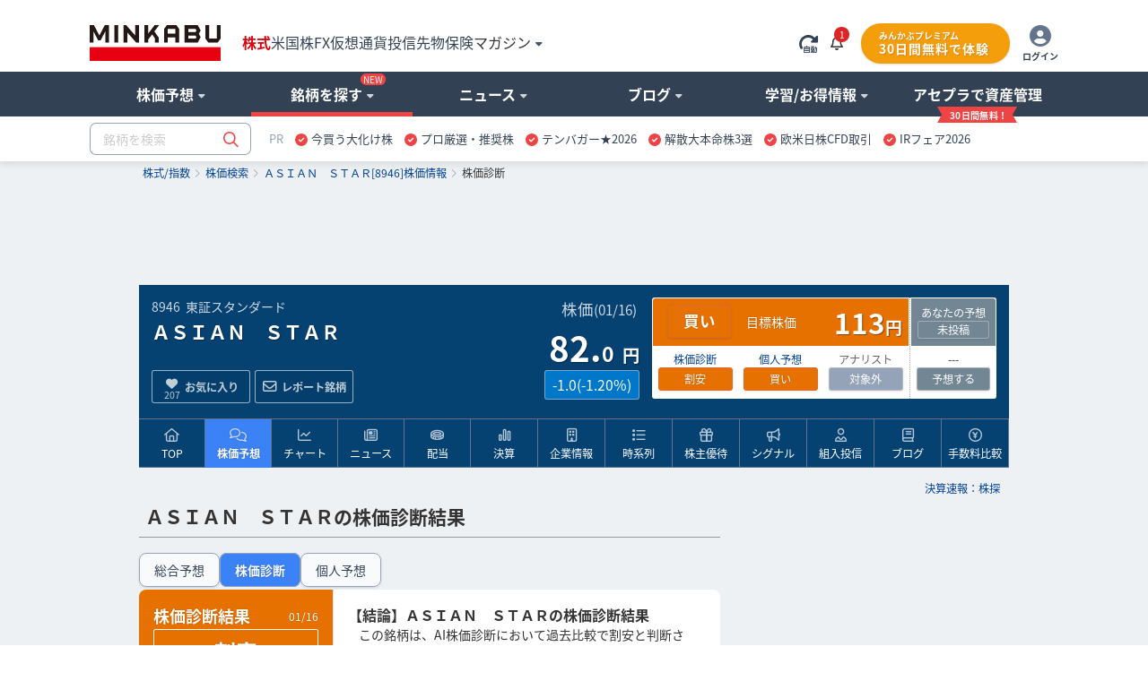

--- FILE ---
content_type: text/html; charset=utf-8
request_url: https://minkabu.jp/stock/8946/research
body_size: 32507
content:
<!DOCTYPE html>
<html prefix="og: https://ogp.me/ns#" class="mk_layout" lang="ja">
<head>
<meta charset="UTF-8">
<title>ＡＳＩＡＮ　ＳＴＡＲ (8946) : 株価診断・理論株価 [ASIAN STAR] - みんかぶ</title>
<link href="https://assets.minkabu.jp/stylesheets/notosansjapanese.css" rel="stylesheet" />
<meta content="2026/01/17 - ＡＳＩＡＮ ＳＴＡＲ(8946)の株価分析結果。AI株価診断。現在は【割安】(理論株価 107.0円)と判断されており、結論に至った経緯と要因を、過去比較、相対比較、業績推移の視点から説明しています。" name="description" />
<meta content="ＡＳＩＡＮ　ＳＴＡＲ,エイシアンＳ,8946,ASIAN STAR,株価診断,株価分析,割安,割高,株価,株価予想,目標株価,株,株式,みんなの株式,みんかぶ,minkabu" name="keywords" />
<link rel="canonical" href="https://minkabu.jp/stock/8946/research" />
<link rel="shortcut icon" href="https://minkabu.jp/favicon.ico" />
<link rel="help" href="https://support.minkabu.jp/hc/ja" />
<link rel="contents" href="https://minkabu.jp/sitemap" />
<link rel="index" href="https://minkabu.jp/" />
<link rel="search" href="https://minkabu.jp/stock" />
<link rel="apple-touch-icon-precomposed" href="https://assets.minkabu.jp/images/icon/v1/home-icon-192x192.png" />
<link rel="alternate" media="only screen and (max-width: 640px)" href="https://s.minkabu.jp/stock/8946/research" />


<link rel="preconnect" href="//securepubads.g.doubleclick.net" crossorigin>
<link rel="dns-prefetch" href="//securepubads.g.doubleclick.net" crossorigin>
<link rel="preconnect" href="//www.googletagmanager.com" crossorigin>
<link rel="dns-prefetch" href="//www.googletagmanager.com" crossorigin>

<meta content="ＡＳＩＡＮ　ＳＴＡＲ (8946) : 株価診断・理論株価 [ASIAN STAR] - みんかぶ" property="og:title" />
<meta content="website" property="og:type" />
<meta content="https://assets.minkabu.jp/images/ogp/ogimage_stock.png" property="og:image" />
<meta content="https://minkabu.jp/stock/8946/research" property="og:url" />
<meta content="2026/01/17 - ＡＳＩＡＮ　ＳＴＡＲ(8946)の株価分析結果。AI株価診断。現在は【割安】(理論株価 107.0円)と判断されており、結論に至った経緯と要因を、過去比較、相対比較、業績推移の視点から説明しています。" property="og:description" />
<meta content="ja_JP" property="og:locale" />
<meta content="みんかぶ" property="og:site_name" />
<meta name="robots" content="max-image-preview:large" />
<meta name="viewport" content="width=1080">
<link rel="stylesheet" media="all" href="/assets/application-a0fa949736300fbde7e62bde98db15988203611c58d73d30fcb61877da3c24d5.css" />
<script src="https://one.adingo.jp/tag/minkabu/1405e02c-a603-4099-866c-bba341e22d4c.js"></script>
<script src="/assets/application-3d94135696c11bbd2a5a222fab7778bc6c0240c303a6957d9915d372cb1e98ce.js"></script>
<meta name="csrf-param" content="authenticity_token" />
<meta name="csrf-token" content="KVm56eQUyFSpSaoAXnWEaHd9xfnZ2zWuDLh3R6bIuYvKzOVFC1rcecGh9-4YIiEY9aJpNfDl9oIl_LLSrwIGHQ" />
<script src="/javascripts/google/prebid.js"></script>
<script src="/assets/hb_bids_mk-c28148ca45fc8b28b4d57c2ceca7233cc23949b3caa9b07a8b3ef5b58789b44d.js"></script>
<script async src="https://securepubads.g.doubleclick.net/tag/js/gpt.js"></script><script src='/javascripts/google/dfp.js?200828'></script>
<script src="/assets/hb_mk_pc-167b90bc72ac6f63949114c3d71b1e3530080877e443db7a4faee726e13b1981.js"></script>

<script>
  window.dataLayer = window.dataLayer || [];


      dataLayer.push({
        'stockCode': '8946'
      });


</script>

<script>(function(w,d,s,l,i){w[l]=w[l]||[];w[l].push({'gtm.start':new Date().getTime(),event:'gtm.js'});
var f=d.getElementsByTagName(s)[0],j=d.createElement(s),dl=l!='dataLayer'?'&l='+l:'';
j.async=true;j.src='//www.googletagmanager.com/gtm.js?id='+i+dl;f.parentNode.insertBefore(j,f);
})(window,document,'script','dataLayer','GTM-PB55HH');</script>

</head>
<body id="contents_wrapper">
<noscript><iframe src="//www.googletagmanager.com/ns.html?id=GTM-PB55HH" height="0" width="0" style="display:none;visibility:hidden"></iframe></noscript>

<div id="layout" class="stock_page">
<header>
  <div id="header">
    <div class="md_header" data-layout="gnavi_header" data-position="relative">
      <div class="ly_container size_wide">
        <div class="md_header_bar">
          <div class="md_header_bar_flex ly_vamd">
            <div class="md_header_logo_nav_flex">
              <div class="md_header_logo">
                <h1 id="h_banner">
                  <a href="/" title="みんかぶ（株式）">
                    <img src="https://assets.minkabu.jp/images/logo/v4/logo_minkabu.svg" width="146" height="40" alt="みんかぶ（株式）" title="みんかぶ（株式）">
                  </a>
                </h1>
              </div>
              <div class="md_header_linkarea">
                <div id="h_search" class="md_header_search dpn"><form target="_top" action="/" accept-charset="UTF-8" method="get" data-search="gnavi_form_hook">
  <div class="md_inputbox md_inputbox_fa ly_row ">
    <div class="ly_row gnavi_search_wrapper">
      <input type="text" name="tag" id="scroll_inc" data-search-position="scroll" size="20" autocomplete="off" class="ly_col ly_colsize_9_fix" placeholder="銘柄を検索" data-increment="search">
      <input class="gnavi_search ly_col ly_colsize_3_fix" type="submit" name="confirm" alt="検索" value="&#xf002;" data-search="submit" disabled />
      <div id="gnaviSyncResults" class="md_fullLink suggest incSearchEntry" style="display:none;" data-increment="result" ></div>
    </div>
  </div>
</form>
</div>
                <div id="h_ad_toptext" class="md_header_toptext dpn"><div id="ad1103" class="ad"><div><a href="https://mag.minkabu.jp/nisa-tnisa/?utm_source=minkabu&utm_medium=toptext&utm_campaign=20240112"  target="_blank" style="font-size: 14px">【新NISA】いまさら聞けないギモン解決！<img src="https://assets.minkabu.jp/images/icon/right-long-solid.svg" style="display: inline-block; width: 14px; height: 14px; margin: 0 3px;"></a></div>

</div></div>
                <nav>
                  <ul class="md_header_product md_product">
                    <li class="md_header_menu cur"><a href="https://minkabu.jp/">株式</a></li>
                    <li class="md_header_menu"><a href="https://us.minkabu.jp/">米国株</a></li>
                    <li class="md_header_menu"><a href="https://fx.minkabu.jp/">FX</a></li>
                    <li class="md_header_menu"><a href="https://cc.minkabu.jp/">仮想通貨</a></li>
                    <li class="md_header_menu"><a href="https://itf.minkabu.jp/">投信</a></li>
                    <li class="md_header_menu"><a href="https://fu.minkabu.jp/">先物</a></li>
                    <li class="md_header_menu"><a href="https://ins.minkabu.jp/">保険</a></li>
                    <li class="md_header_menu md_header_beginnerlink md_bubbles_object">
                      <span>マガジン<i class="fa-solid fa-caret-down fa-xs fcblg_600 ml5"></i></span>
                      <div class="md_bubbles md_bubbles_top md_header_beginner_hidden">
                        <div class="md_box">
                          <div class="ly_row w320p md_box">
                            <ul class="tal md_list noBorder ly_colsize_6">
                              <li class="fwb"><a href="https://mag.minkabu.jp/" title="マガジンTOP">マガジンTOP</a></li>
                              <li class="fwb"><a href="https://mag.minkabu.jp/mag-sogo/" title="マガジン総合">マガジン総合</a></li>
                              <li class="fwb"><a href="https://mag.minkabu.jp/asset-formation/" title="資産形成のはじめ方">資産形成のはじめ方</a></li>
                              <li class="fwb"><a href="https://mag.minkabu.jp/nisa-tnisa/" title="NISA・つみたてNISA">NISA・つみたてNISA</a></li>
                              <li class="fwb"><a href="https://mag.minkabu.jp/ideco/" title="iDeCo（イデコ）">iDeCo（イデコ）</a></li>
                            </ul>
                            <ul class="tal md_list noBorder ly_colsize_6">
                              <li class="fwb"><a href="https://mag.minkabu.jp/kabu-beginner/" title="株初心者入門">株&nbsp;初心者入門</a></li>
                              <li class="fwb"><a href="https://mag.minkabu.jp/itf-beginner/" title="投資信託初心者">投資信託&nbsp;初心者入門</a></li>
                              <li class="fwb"><a href="https://mag.minkabu.jp/fx-beginner/" title="FX初心者入門">FX&nbsp;初心者入門</a></li>
                              <li class="fwb"><a href="https://cc.minkabu.jp/primer" title="仮想通貨初心者入門">仮想通貨&nbsp;初心者入門</a></li>
                              <li class="fwb"><a href="https://mag.minkabu.jp/re-beginner/" title="不動産初心者入門">不動産&nbsp;初心者入門</a></li>
                              <li class="fwb"><a href="https://fu.minkabu.jp/beginner" title="先物取引初心者入門">先物取引&nbsp;初心者入門</a></li>
                            </ul>
                          </div>
                        </div>
                      </div>
                    </li>
                  </ul>
                </nav>
              </div>
            </div>
            <div id="h_top" class="md_header_loginarea">
              <ul class="md_loginarea_flex">
                <li class="y_colsize_2 md_loginarea_flex_pr_roading">
                  <span class="vamd" data-reloadable-page="true">
                    <i class="fa-kit fa-rotate-right-automatic fsxl md_pointer theme_blg700 vamd" title="自動更新" data-reload="auto"></i>
                    <i class="fa-kit fa-rotate-right-manual fsxl md_pointer theme_blg700 vamd" title="手動更新" data-reload="manual" style="display: none;"></i>
                  </span>
                </li>
                <li class="md_loginarea_flex_pr_bell">
                  <div class="relative cursor-pointer js_bell_container js_hiding">
  <div class="js_bell_box" data-visitor-status="guest">
    <div class="inline-block md_notice_mini">
      <i class="fa-regular fa-bell text-base"></i>
      <span class="js_badge_box" style="right: -0.5rem"></span>
    </div>
  </div>
  <div class="js_notice_box dpn">
    <div class="absolute right-0 z-20 p-4 mt-2 bg-white rounded-lg border border-gray-300 filter drop-shadow overflow-y-scroll" style="width: 360px; max-height: 500px;">
      <i class="absolute top-3 right-4 text-2xl fa-regular fa-xmark"></i>
      <div class="pt-4 js_site">
        <div class="py-2 border-b border-slate-400">
          <span class="text-base font-bold">重要なお知らせ</span>
          <span class="float-right mt-1 text-xs">
            <a href="/announcement" title="一覧" class="text-minkabuOldLink hover:text-blue-500">
              <i class="ml-2 mr-1 fa-solid fa-angle-right"></i>一覧
            </a>
          </span>
        </div>
        <ul class="pt-4 text-sm flex flex-col gap-4">
          <div class="md_loading text-base text-center"><i class="fad fa-duotone fa-loader fa-spin-pulse fa-2x text-slate-400"></i></div>
          <li class="js_empty_site_announcement_li" style="display: none;">
              <p>新しいお知らせはありません</p>
          </li>
          <template class="js_notice_template">
            <li>
              <a href="#" class="block text-minkabuOldLink hover:text-blue-500">
                <p></p>
                <time datetime="" class="text-xs text-slate-500 font-normal"></time>
              </a>
            </li>
          </template>
        </ul>
      </div>
    </div>
  </div>
</div>
<style>
  /* v1 header */
  .md_header .md_header_bar .js_notice_box a {
    color: #014099; /* text-minkabuOldLink */
    text-decoration: none;
  }
  .md_header .md_header_bar .js_notice_box a:hover {
    color: #3b82f6; /* text-blue-500 */
    text-decoration: none;
  }
</style>

                </li>
                <li id="h_top">
                  <div id="sh_login">
  <div id="logged_out" class="dpn">
    <ul class="md_premium_flex">
        <li class="md_header_premium">
          <a href="/lp/premium?callback_url=https://minkabu.jp/stock/8946/research&utm_source=minkabu&utm_medium=pc_header&utm_campaign=premium">
            <div class="md_premium_btn">
              <span class="md_text_premium">みんかぶプレミアム</span>
              <span class="md_text_free">30日間無料で体験</span>
            </div>
          </a>
        </li>
      <li class="md_header_icon_login">
        <a href="https://id.minkabu.jp/login?callback_url=https%3A%2F%2Fminkabu.jp%2Fstock%2F8946%2Fresearch" class="md_header_icon_login_flex">
          <span><i class="fa-duotone fa-circle-user" style="--fa-primary-color: #ffffff; --fa-secondary-color: #64748b; --fa-secondary-opacity: 1; font-size: 24px;"></i></span>
          <span class="md_header_icon_login_text">ログイン</span>
        </a>
      </li>
    </ul>
  </div>
  <div id="logged_in" class="dpn js_pc">
    <div class="md_bubbles_object js_shortcut_menu_box ly_vamd">
      <ul class="md_premium_flex">
          <li class="md_header_premium">
            <a href="/lp/premium?callback_url=https://minkabu.jp/stock/8946/research&utm_source=minkabu&utm_medium=pc_header&utm_campaign=premium">
              <div class="md_premium_btn">
                <span class="md_text_premium">みんかぶプレミアム</span>
                <span class="md_text_free">30日間無料で体験</span>
              </div>
            </a>
          </li>
        <li class="md_header_icon_login">
          <span class="md_header_icon_login_flex">
            <span><i class="fa-duotone fa-circle-user" style="--fa-primary-color: #ffffff; --fa-secondary-color: #64748b; --fa-secondary-opacity: 1; font-size: 24px;"></i></span>
            <span class="md_header_icon_login_text">メニュー</span>
          </span>
        </li>
      </ul>
      <div class="js_click_bubbles dpn">
        <div id="ShortcutMenu" class="md_bubbles md_bubbles_top size_280p p0p">
          <div class="md_bubbles_close_ly fa-regular fa-xmark fa-xl"></div>
          <div class="uline md_box">
            <div clasS="md_box pbz">
              <div class="tal fsm">
                <div class="ly_vamd_inner md_box">
                  <span class="rline pr15">
                    <a id="#" title="会員情報" href="https://id.minkabu.jp/settings?callback_url=https%3A%2F%2Fminkabu.jp%2Fstock%2F8946%2Fresearch">会員情報</a>
                  </span>
                </div>
                <div class="ly_vamd_inner md_box">
                  <a id="bn_logout" title="ログアウト" href="https://id.minkabu.jp/logout?callback_url=https%3A%2F%2Fminkabu.jp%2F">ログアウト</a>
                </div>
              </div>
              <div class="tal">
                <a href="/mypage">
                  <div class="md_box ly_vamd_inner">
                    <span class="md_image_wrap md_image_wrap_profile size_tiny">
                      <img alt="さん" src="https://assets.minkabu.jp/images/no-images/user/v1/normal@2x.gif">
                    </span>
                  </div>
                  <div class="ly_vamd_inner fwb w200p">
                    <div class="ly_vamd">
                      <span id="sl_name" class="ly_vamd_inner fsn">&nbsp;</span>
                    </div>
                  </div>
                </a>
              </div>
            </div>
          </div>
          <div class="md_box">
            <ul class="tal md_list noBorder md_box">
              <li><a href="https://tw.minkabu.jp/Auth?callbackPath=/home" title="資産情報の確認" class="fwb dpbl">資産情報の確認<i class="fa-light fa-angle-right flr"></i></a></li>
              <li class="fwb"><a href="/mypage" title="マイページ" class="dpbl">株式マイページ</a></li>
              <li class="pl20" id="sh_pick"><a href="/pick/list" title="予想銘柄" class="dpbl" rel="nofollow">予想銘柄<i class="fa-light fa-angle-right flr"></i></a></li>
              <li class="pl20" id="sh_pick"><a href="/mypage/favorites" title="お気に入り" class="dpbl" rel="nofollow">お気に入り<i class="fa-light fa-angle-right flr"></i></a></li>
              <li class="pl20" id="sh_pick"><a href="/mypage/report_stocks" title="レポート銘柄" class="dpbl" rel="nofollow">レポート銘柄<i class="fa-light fa-angle-right flr"></i></a></li>
              <li><a href="https://itf.minkabu.jp/collect" title="投資信託&nbsp;お気に入り" class="fwb dpbl">投資信託&nbsp;お気に入り<i class="fa-light fa-angle-right flr"></i></a></li>
              <li><a href="https://us.minkabu.jp/favorites" title="米国株式&nbsp;お気に入り" class="fwb dpbl">米国株式&nbsp;お気に入り<i class="fa-light fa-angle-right flr"></i></a></li>
            </ul>
            <div class="md_box tar">
              <a href="https://support.minkabu.jp/hc/ja" title="ヘルプ・お問い合わせ" target="_blank" rel="noopener">ヘルプ・お問い合わせ</a>
            </div>
          </div>
        </div>
      </div>
    </div>
  </div>
</div>

                </li>
              </ul>
            </div>
          </div>
        </div>
      </div>
      <div class="md_header_content">
        <div class="ly_row ly_container size_wide">
          <div class="ly_col">
            <nav>
              <ul class="md_gnavi" data-gnavi-role="megamenu-container" data-current-megamenu-name="stock">
                <li class="md_gnavi_menu" data-megamenu-name="analysis" data-gnavi-role="megamenu-btn" tabindex="0">
                  <div class="md_gnavi_menu_inner" data-gnavi-role="sub-groupmenu-btn">
                    <span>株価予想<i class="fa-solid fa-caret-down fa-xs ml5 fcblg_300"></i></span>
                  </div>
                  <div class="md_mega_menu md_mega_menu_col1_5 dpn" data-gnavi-role="megamenu-box">
                    <div class="md_box">
                      <div class="md_mega_menu_index">
                        <a href="/pick" title="株価予想">株価予想</a>
                      </div>
                      <ul class="md_list noBorder">
                        <li>
                          <a href="/pick/balance/buy" title="最新予想動向">最新予想動向</a>
                        </li>
                        <li>
                          <a href="/portfolio?top=50" title="みんかぶポートフォリオ">みんかぶポートフォリオ</a>
                        </li>
                        <li>
                          <a href="/pick" title="みんなの株価予想">みんなの株価予想</a>
                        </li>
                      </ul>
                    </div>
                  </div>
                </li>
                <li class="md_gnavi_menu" data-megamenu-name="stock" data-gnavi-role="megamenu-btn" tabindex="0">
                  <div class="md_gnavi_menu_inner" data-gnavi-role="sub-groupmenu-btn">銘柄を探す<i class="md_new_icon"></i><i class="fa-solid fa-caret-down fa-xs ml5 fcblg_300"></i></div>
                  <div class="md_mega_menu md_mega_menu_col4 dpn" data-gnavi-role="megamenu-box">
                    <div class="ly_row">
                      <div class="ly_col ly_colsize_4_fix md_box">
                        <div class="ly_content_wrapper size_s">
                          <div class="md_mega_menu_index">
                            <a href="/stock" title="株価検索">株価検索</a>
                          </div>
                          <ul class="md_list noBorder">
                            <li>
                              <a href="/stock/search" title="銘柄スクリーニング">銘柄スクリーニング</a>
                            </li>
                            <li>
                              <a href="/discover" title="おすすめの銘柄を探す">おすすめの銘柄から探す</a>
                            </li>
                            <li>
                              <a href="/stock/#target-from-menu" title="業種別に注目度から探す">業種別に注目度から探す</a>
                            </li>
                            <li>
                              <a href="/theme/popular_ranking" title="人気テーマから探す">人気テーマから探す</a>
                            </li>
                          </ul>
                        </div>
                        <div class="md_cssBtn size_m theme_link_outline"><a href="/stock" title="株価検索">銘柄名・コードから検索</a></div>
                      </div>
                      <div class="ly_col ly_colsize_4_fix md_box">
                        <div class="ly_content_wrapper size_s">
                          <div class="md_mega_menu_index">
                            <a href="/financial_item_ranking" title="株式ランキング">株式ランキング</a>
                          </div>
                          <ul class="md_list noBorder">
                            <li>
                              <a href="/financial_item_ranking/rise" title="値上がり株">値上がり株</a>
                            </li>
                            <li>
                              <a href="/financial_item_ranking/fall" title="値下がり株">値下がり株</a>
                            </li>
                            <li>
                              <a href="/financial_item_ranking/dividend_yield" title="高配当利回り株">高配当利回り株<i class="md_new_icon"></i></a>
                            </li>
                            <li>
                              <a href="/financial_item_ranking/consecutive_increased_dividend" title="連続増配株">連続増配株</a>
                            </li>
                            <li>
                              <a href="/financial_item_ranking/buy_picks_rise" title="買い予想上昇">買い予想上昇</a>
                            </li>
                            <li>
                              <a href="/financial_item_ranking/sales" title="売上高">売上高</a>
                            </li>
                          </ul>
                        </div>
                        <div class="md_cssBtn size_m theme_link_outline"><a href="/financial_item_ranking" title="ランキングトップ">その他ランキング</a></div>
                      </div>
                      <div class="ly_col ly_colsize_4_fix md_box">
                        <div class="ly_content_wrapper size_m">
                          <div class="md_mega_menu_index">
                            <a href="/yutai" title="株主優待">株主優待</a>
                          </div>
                          <ul class="md_list noBorder">
                            <li>
                              <a href="/yutai" title="今月のおすすめ優待">今月のおすすめ優待</a>
                            </li>
                            <li>
                              <a href="/yutai/yutai_haito_ranking" title="配当+優待ランキング">配当+優待ランキング</a>
                            </li>
                            <li>
                              <a href="/yutai/popular_ranking" title="人気ランキング">人気ランキング</a>
                            </li>
                            <li>
                              <a href="/yutai/search" title="株主優待を探す">株主優待を探す</a>
                            </li>
                          </ul>
                        </div>
                        <div>
                          <div class="md_mega_menu_index">
                            <a href="/ipo" title="コーポレートアクション">コーポレートアクション</a>
                          </div>
                          <div class="ly_row">
                          <ul class="ly_col ly_colsize_6_fix md_list noBorder">
                            <li>
                              <a href="/ipo" title="IPO/新規上場">IPO/新規上場</a>
                            </li>
                            <li>
                              <a href="/stock/delisting" title="上場廃止">上場廃止</a>
                            </li>
                          </ul>
                          <ul class="ly_col ly_colsize_6_fix md_list noBorder">
                            <li>
                              <a href="/stock/split" title="株式分割">株式分割</a>
                            </li>
                            <li>
                              <a href="/stock/reverse_split" title="株式併合">株式併合</a>
                            </li>
                          </ul>
                          </div>
                        </div>
                      </div>
                    </div>
                  </div>
                </li>
                <li class="md_gnavi_menu" data-megamenu-name="news" data-gnavi-role="megamenu-btn" tabindex="0">
                  <div class="md_gnavi_menu_inner" data-gnavi-role="sub-groupmenu-btn">
                    <span>ニュース<i class="fa-solid fa-caret-down fa-xs ml5 fcblg_300"></i></span>
                  </div>
                  <div class="md_mega_menu md_mega_menu_col4 dpn md_mega_menu_collefter1" data-gnavi-role="megamenu-box">
                    <div class="ly_row">
                      <div class="ly_col ly_colsize_9 md_box">
                        <div class="md_mega_menu_index">
                          <a href="/news" title="ニュース">ニュース</a>
                        </div>
                        <div class="ly_row">
                          <ul class="ly_col ly_colsize_4_fix md_list noBorder">
                            <li><a href="/news" title="ニュースTOP">ニュースTOP</a></li>
                            <li><a href="/news/search?category=new_arrivals" title="新着ニュース">新着ニュース</a></li>
                            <li><a href="/news/search?category=yutai" title="株主優待ニュース">株主優待</a></li>
                          </ul>
                          <ul class="ly_col ly_colsize_4_fix md_list noBorder">
                          <li><a href="/news/search?category=market" title="国内市況ニュース">国内市況</a></li>
                            <li><a href="/news/search?category=stock" title="個別株ニュース">個別株</a></li>
                            <li><a href="/news/search?category=product" title="商品ニュース">商品</a></li>
                          </ul>
                          <ul class="ly_col ly_colsize_4_fix md_list noBorder">
                            <li><a href="/news/search?category=worldmarket" title="外国市況ニュース">外国市況</a></li>
                            <li><a href="/news/search?category=fx" title="為替ニュース">為替</a></li>
                            <li><a href="/news/search?category=crypto" title="仮想通貨ニュース">仮想通貨</a></li>
                          </ul>
                        </div>
                      </div>
                      <div class="ly_col ly_colsize_3 md_box">
                        <div class="md_mega_menu_index">
                          <a href="/news/search?category=column" title="コラム">コラム</a>
                        </div>
                        <ul class="md_list noBorder">
                          <li><a href="/news/search?category=tatsujin" title="達人の予想">達人の予想</a></li>
                          <li><a href="/news/search?category=column" title="記事コラム">記事コラム</a></li>
                          <li><a href="/news/search?category=interview" title="注目インタビュー">注目インタビュー</a></li>
                        </ul>
                      </div>
                    </div>
                    <div class="md_box">
                      <div class="md_memo">配信元別ニュース一覧</div>
                      <ul class="md_keywordbox theme_light fsize_ss">
                        <li><a href="/news/channel/kabutan.jp" title="株探">株探</a></li>
                        <li><a href="/news/channel/kabukei.jp" title="みんかぶ">みんかぶ</a></li>
                        <li><a href="/news/channel/tdnet.info" title="適時開示">適時開示</a></li>
                        <li><a href="/news/channel/www.fisco.co.jp" title="フィスコ">フィスコ</a></li>
                        <li><a href="/news/channel/prtimes.jp" title="PR TIMES">PR TIMES</a></li>
                        <li><a href="/news/channel/logmi.jp" title="ログミー">ログミー</a></li>
                      </ul>
                    </div>
                  </div>
                </li>
                <li class="md_gnavi_menu" data-megamenu-name="user" data-gnavi-role="megamenu-btn" tabindex="0">
                  <div class="md_gnavi_menu_inner" data-gnavi-role="sub-groupmenu-btn">
                    <span>ブログ<i class="fa-solid fa-caret-down fa-xs ml5 fcblg_300"></i></span>
                  </div>
                  <div class="md_mega_menu md_mega_menu_col1_5 dpn" data-gnavi-role="megamenu-box">
                    <div class="md_box">
                      <div class="md_mega_menu_index">
                        <a href="/blog" title="ブログ">ブログ</a>
                      </div>
                      <ul class="md_list noBorder">
                        <li><a href="/blog" title="株式ブログ">株式ブログ</a></li>
                        <li><a href="/twitter" title="みんかぶ公式 X" class="wsnw">みんかぶ公式 X</a></li>
                      </ul>
                    </div>
                  </div>
                </li>
                <li class="md_gnavi_menu" data-megamenu-name="learning" data-gnavi-role="megamenu-btn" tabindex="0">
                  <div class="md_gnavi_menu_inner" data-gnavi-role="sub-groupmenu-btn">
                    <span>学習/お得情報<i class="fa-solid fa-caret-down fa-xs ml5 fcblg_300"></i></span>
                  </div>
                  <div class="md_mega_menu md_mega_menu_col3 md_mega_menu_collefter1 dpn" data-gnavi-role="megamenu-box">
                    <div class="ly_row">
                      <div class="ly_col ly_colsize_4 md_box">
                        <div class="md_mega_menu_index">
                          <a href="https://minkabu.jp/hikaku/" title="ネット証券比較">ネット証券比較</a>
                        </div>
                        <ul class="md_list noBorder">
                          <li><a href="https://minkabu.jp/hikaku/" title="ネット証券ランキングTOP">総合ランキング</a></li>
                          <li><a href="https://minkabu.jp/hikaku/fee.html" title="ネット証券の手数料比較">手数料比較</a></li>
                          <li><a href="https://minkabu.jp/hikaku/nisa.html" title="NISAにおすすめネット証券">NISA比較</a></li>
                          <li><a href="https://minkabu.jp/hikaku/screening.html" title="銘柄検索比較">銘柄検索比較</a></li>
                          <li><a href="https://minkabu.jp/hikaku/campaign.html" title="開設キャンペーン">開設キャンペーン</a></li>
                        </ul>
                      </div>
                      <div class="ly_col ly_colsize_4 md_box">
                        <div class="md_mega_menu_index">
                          <a href="https://mag.minkabu.jp/kabu-beginner/" title="株初心者入門">株初心者入門</a>
                        </div>
                        <ul class="md_list noBorder">
                          <li><a href="https://mag.minkabu.jp/kabu-beginner/" title="初心者入門">株初心者TOP</a></li>
                          <li><a href="https://mag.minkabu.jp/kabu-beginner/lesson/" title="初心者入門講座">7日間の株講座</a></li>
                          <li><a href="https://mag.minkabu.jp/kabu-beginner/tips/" title="株の豆知識">株の豆知識</a></li>
                        </ul>
                      </div>
                      <div class="ly_col ly_colsize_4 md_box">
                        <div class="md_mega_menu_index">
                          <a href="https://minkabu.jp/creditcard/" title="クレジットカード">クレジットカード</a>
                        </div>
                        <ul class="md_list noBorder ly_content_wrapper size_m">
                          <li><a href="https://minkabu.jp/creditcard/point/" title="ポイント還元率">ポイント還元率</a></li>
                          <li><a href="https://minkabu.jp/creditcard/campaign/" title="入会キャンペーン">入会キャンペーン</a></li>
                        </ul>
                        <div class="md_mega_menu_index">
                          <a href="https://minkabu.jp/cardloan/" title="カードローン">カードローン</a>
                        </div>
                        <ul class="md_list noBorder">
                          <li><a href="https://minkabu.jp/cardloan/same-day/" title="即日融資">即日融資</a></li>
                          <li><a href="https://minkabu.jp/cardloan/low-interest/" title="低金利カードローン">低金利カードローン</a></li>
                        </ul>
                      </div>
                    </div>
                  </div>
                </li>
                <li class="md_gnavi_menu" data-gnavi-role="megamenu-btn" tabindex="0">
                  <div class="md_gnavi_menu_inner" data-gnavi-role="sub-groupmenu-btn">
                    <a class="m_navi_ribbon" href="https://tw.minkabu.jp/?utm_source=minkabu&utm_medium=gnavi&utm_campaign=20210929" title="アセプラ（アセットプランナー）"><span class="m_navi_ribbon_text">アセプラで資産管理</span></a>
                  </div>
                </li>
              </ul>
            </nav>
          </div>
        </div>
      </div>

      <div class="ly_container size_wide md_header_searchbox">
        <div class="ly_vamd">
          <div class="ly_vamd_inner md_header_search" id="h_search">
            <form target="_top" action="/" accept-charset="UTF-8" method="get" data-search="gnavi_form_hook">
  <div class="md_inputbox md_inputbox_fa ly_row ">
    <div class="ly_row gnavi_search_wrapper">
      <input type="text" name="tag" id="top_inc" data-search-position="top" size="20" autocomplete="off" class="ly_col ly_colsize_9_fix" placeholder="銘柄を検索" data-increment="search">
      <input class="gnavi_search ly_col ly_colsize_3_fix" type="submit" name="confirm" alt="検索" value="&#xf002;" data-search="submit" disabled />
      <div id="gnaviSyncResults" class="md_fullLink suggest incSearchEntry" style="display:none;" data-increment="result" ></div>
    </div>
  </div>
</form>

          </div>
          <div class="ly_vamd_inner md_header_subbar">
            <div class="md_header_alliance"><div id="ad1101" class="ad"><div id="tabsJ">
<style>
#tabsJ ul{white-space:nowrap; padding:0;font-size:13px;}
#tabsJ ul:after {
    content: "";
    display: table;
    clear: both;
}
#tabsJ ul li{padding:0 .5em; cursor: pointer; float:left;}
#tabsJ ul li:hover{opacity: .75;text-decoration-line: underline;}
#tabsJ ul li:last-child{border-right:none;}
</style>
<!-- 以下変更部分　改行禁止 -->
<ul>
<li style="color:#94a3b8;font-size:13px;">PR</li>
<!-- Item 1 -->
<li><img src="https://assets.minkabu.jp/images/icon/circle-check-solid.svg" style="width: 14px; height: 14px; margin-right: 4px; vertical-align: middle; display:inline-block;" alt=""><a href="https://ac.ebis.ne.jp/tr_set.php?argument=GFU4CUZu&ai=504" target="_top" rel="nofollow noopener"><span>今買う大化け株</span></a></li>
<!-- Item 2 -->
<li><img src="https://assets.minkabu.jp/images/icon/circle-check-solid.svg" style="width: 14px; height: 14px; margin-right: 4px; vertical-align: middle; display:inline-block;" alt=""><a href="https://ac.ebis.ne.jp/tr_set.php?argument=GFU4CUZu&ai=3784" target="_top" rel="nofollow noopener"><span>プロ厳選・推奨株</span></a></li>
<!-- Item 3 -->
<li><img src="https://assets.minkabu.jp/images/icon/circle-check-solid.svg" style="width: 14px; height: 14px; margin-right: 4px; vertical-align: middle; display:inline-block;" alt=""><a href="https://ac.ebis.ne.jp/tr_set.php?argument=GFU4CUZu&ai=2617" target="_top" rel="nofollow noopener"><span>テンバガー★2026</span></a></li>
<!-- Item 4 -->
<li><img src="https://assets.minkabu.jp/images/icon/circle-check-solid.svg" style="width: 14px; height: 14px; margin-right: 4px; vertical-align: middle; display:inline-block;" alt=""><a href="https://ac.ebis.ne.jp/tr_set.php?argument=GFU4CUZu&ai=3781" target="_blank" rel="nofollow noopener"><span>解散大本命株3選</span></a></li>
<!-- Item 5 -->
<li><img src="https://assets.minkabu.jp/images/icon/circle-check-solid.svg" style="width: 14px; height: 14px; margin-right: 4px; vertical-align: middle; display:inline-block;" alt=""><a href="https://ac.ebis.ne.jp/tr_set.php?argument=GFU4CUZu&ai=3700" target="_blank" rel="nofollow noopener"><span>欧米日株CFD取引</span></a></li>
<!-- Item 6 -->
<li><img src="https://assets.minkabu.jp/images/icon/circle-check-solid.svg" style="width: 14px; height: 14px; margin-right: 4px; vertical-align: middle; display:inline-block;" alt=""><a href="https://ac.ebis.ne.jp/tr_set.php?argument=GFU4CUZu&ai=3808" target="_blank" rel="nofollow noopener"><span>IRフェア2026</span></a></li>
</ul>
<!-- 以上 -->
</div></div></div>
          </div>
        </div>
      </div>
    </div>
  </div>
    <script type="application/ld+json">{"@context":"https://schema.org","@type":"WebSite","name":"みんかぶ","description":"資産形成のための情報メディア「みんかぶ」。株価・チャート・ニュース・株主優待・IPO情報等の企業情報に加え投資家向けSNS機能も提供しています。","url":"https://minkabu.jp/"}</script>
    <script type="application/ld+json">{"@context":"https://schema.org","@type":"BreadcrumbList","itemListElement":[{"@type":"ListItem","position":1,"item":{"@id":"/","name":"株式/指数"}},{"@type":"ListItem","position":2,"item":{"@id":"/stock","name":"株価検索"}},{"@type":"ListItem","position":3,"item":{"@id":"/stock/8946","name":"ＡＳＩＡＮ　ＳＴＡＲ[8946]株価情報"}},{"@type":"ListItem","position":4,"item":{"@id":"/stock/8946/research","name":"株価診断"}}]}</script>
      <div id="breadcrumbs" class="breadcrumbs_structured">
        <div class="ly_container">
          <nav>
  <ol class="p-1">
      <li>
          <a href=/>株式/指数</a>
      </li>
      <li>
          <i class="fa-light fa-angle-right ml-1 mr-0.5 text-slate-400"></i>
          <a href=/stock>株価検索</a>
      </li>
      <li>
          <i class="fa-light fa-angle-right ml-1 mr-0.5 text-slate-400"></i>
          <a href=/stock/8946>ＡＳＩＡＮ　ＳＴＡＲ[8946]株価情報</a>
      </li>
      <li>
          <i class="fa-light fa-angle-right ml-1 mr-0.5 text-slate-400"></i>
          株価診断
      </li>
  </ol>
</nav>

        </div>
      </div>
  <div class="md_header_bglayer"></div>

</header>


<script src="/assets/gnavi_menu-c7f84d97d1b779f64622b420c8e8e1ec2b527f09485be27e2cb1cd2b27c57f1d.js"></script>

<div id="ad8000" class="ad"><script>
  googletag.cmd.push(function() {
    var gatead_mapping = googletag.sizeMapping()
      .addSize([1100, 0], [160, 600]) // 1,194px あれば半分以上は映るけど少し余裕を持っている
      .addSize([0, 0], [])
      .build();

    googletag.defineSlot('/94446337/8100_minkabu_pc_premiumbanner', [970, 90], 'div-gpt-ad-1480489027953-0')
      .addService(googletag.pubads());
    googletag.defineSlot('/94446337/1201_minkabu_pc_primerectangle', [[300, 250], [300, 600]], 'div-gpt-ad-1418963627591-22')
      .addService(googletag.pubads());
    googletag.defineSlot('/94446337/1291_minkabu_pc_gatead_left', [160, 600], 'div-gpt-ad-1519008601838-0')
      .defineSizeMapping(gatead_mapping)
      .addService(googletag.pubads());
    googletag.defineSlot('/94446337/1291_minkabu_pc_gatead_right', [160, 600], 'div-gpt-ad-1519008676270-0')
      .defineSizeMapping(gatead_mapping)
      .addService(googletag.pubads());

    googletag.pubads().enableLazyLoad({
      fetchMarginPercent: 200,
      renderMarginPercent: 100
    });

    googletag.pubads().enableSingleRequest();
    googletag.enableServices();
  });
</script>
<!-- /94446337/8000_minkabu_pc_puremiumbanner -->
<div id='div-gpt-ad-1480489027953-0' style="margin: 0 auto 8px; line-height: 0em; height: 90px">
  <script>
    googletag.cmd.push(function () {
      googletag.display('div-gpt-ad-1480489027953-0');
    });
  </script>
</div></div>

<div>
<div id="ad1291" class="ad"><style>
/* topimpact*/
#top_impact {
line-height:0;
position:absolute;
z-index:1;
width:100%;
}
#top_impact.fixed{top:105px;position:fixed;}
#top_impact_L {
right: 50%;
margin-right:510px;
top:0;
position:absolute;
width:174px;
}

#top_impact_R {
left: 50%;
margin-left:510px;
top:0;
position:absolute;
width:174px;
}
@media screen and (max-width: 1024px) {
 #top_impact{display:none;}
}
</style>
<div id="top_impact">
<div id="top_impact_L">
<!-- /94446337/1291_minkabu_pc_gatead_left -->
<div id='div-gpt-ad-1519008601838-0'>
<script>
googletag.cmd.push(function() { googletag.display('div-gpt-ad-1519008601838-0'); });
</script>
</div>
</div>
<div id="top_impact_R">
<!-- /94446337/1291_minkabu_pc_gatead_right -->
<div id='div-gpt-ad-1519008676270-0'>
<script>
googletag.cmd.push(function() { googletag.display('div-gpt-ad-1519008676270-0'); });
</script>
</div>
</div>
</div></div>
<div id="ad1000" class="ad"><div id='dfp-for-ad1000' style="display:none;">
</div>
<script type="text/javascript">
$(function(){var e=window,n=jQuery,i=e.navigator.userAgent.toLowerCase(),t=function(){return"1"===n.urlVar("sp")||i.indexOf("iphone")>0||i.indexOf("ipod")>0||i.indexOf("android")>0&&i.indexOf("mobile")>0},r=function(e){var i=!1;return e.find("iframe").each(function(){var e=n(this);return e.attr("width")>1&&e.attr("height")>1?void(i=!0):void 0}),i};n.fn.showHighestBanner=function(i){var a,o=n(this),s=function(){return"1"===n.cookie(a.cookieName)};return t()?void i.sp.displayBanner():(a=n.extend({},n.fn.showHighestBanner.defaults,i.pc),n(e.document).delegate("#"+o.attr("id")+" .close","click",function(){var e;return"session"===a.expireType?n.cookie(a.cookieName,"1"):(e=new Date,e.setTime(e.getTime()+1e3*a.interval),n.cookie(a.cookieName,"1",{path:"/",expires:e})),o.slideUp(),!1}),this.each(function(){var e;return s()?this:(e=setInterval(function(){o.find("iframe").size()>0&&r(o)&&(clearInterval(e),o.show())},500),setTimeout(function(){e&&clearInterval(e)},5e3),this)}))},n.fn.showHighestBanner.defaults={cookieName:"closingHighestBanner",expireType:"time",interval:1800},n("#dfp-for-ad1000").showHighestBanner({pc:{},sp:{displayBanner:function(){var e,i=n("<div>").append(n("<a>").attr({id:"ad1000SpBanner",href:"#"}).append('<img src="http://assets.minkabu.jp/images/banner/to_sp.png" width="960" height="180" />'));n("#ad1000").before(i),e=n("link[rel='alternate'][media^=only]").attr("href"),e||(e="http://s.minkabu.jp/"),n("#ad1000SpBanner").attr({href:e})}}})});
</script></div>
<div class="contents_wrapper ly_container">

  <div id="middle_tab_fixed" class="dpn theme_stock" data-sticky-menu>
    <div class="ly_container">    <ul class="md_ntab_stock" data-sticky-inner>
    <li class="">
      <a href="/stock/8946">
        <div class="md_notice_mini dpib">
          <i class="fa-regular fa-house"></i>TOP
          
          
          
        </div>
</a>    </li>
    <li class="cur">
      <a href="/stock/8946/analysis">
        <div class="md_notice_mini dpib">
          <i class="fa-regular fa-comments"></i>株価予想
          
          
          
        </div>
</a>    </li>
    <li class="">
      <a href="/stock/8946/chart">
        <div class="md_notice_mini dpib">
          <i class="fa-regular fa-chart-line"></i>チャート
          
          
          
        </div>
</a>    </li>
    <li class="">
      <a href="/stock/8946/news">
        <div class="md_notice_mini dpib">
          <i class="fa-regular fa-newspaper"></i>ニュース
          
          
          
        </div>
</a>    </li>
    <li class="">
      <a href="/stock/8946/dividend">
        <div class="md_notice_mini dpib">
          <i class="fa-regular fa-coin"></i>配当
          
          
          
        </div>
</a>    </li>
    <li class="">
      <a href="/stock/8946/settlement">
        <div class="md_notice_mini dpib">
          <i class="fa-regular fa-chart-simple"></i>決算
          
          
          
        </div>
</a>    </li>
    <li class="">
      <a href="/stock/8946/fundamental">
        <div class="md_notice_mini dpib">
          <i class="fa-regular fa-building"></i>企業情報
          
          
          
        </div>
</a>    </li>
    <li class="">
      <a href="/stock/8946/daily_bar">
        <div class="md_notice_mini dpib">
          <i class="fa-regular fa-list"></i>時系列
          
          
          
        </div>
</a>    </li>
    <li class="">
      <a href="/stock/8946/yutai">
        <div class="md_notice_mini dpib">
          <i class="fa-regular fa-gift"></i>株主優待
          
          
          
        </div>
</a>    </li>
    <li class="">
      <a href="/stock/8946/signal">
        <div class="md_notice_mini dpib">
          <i class="fa-regular fa-bullhorn"></i>シグナル
          
          
          
        </div>
</a>    </li>
    <li class="">
      <a href="/stock/8946/fund">
        <div class="md_notice_mini dpib">
          <i class="fa-regular fa-user-vneck"></i>組入投信
          
          
          
        </div>
</a>    </li>
    <li class="">
      <a href="/stock/8946/blogs">
        <div class="md_notice_mini dpib">
          <i class="fa-regular fa-book"></i>ブログ
          
          
          
        </div>
</a>    </li>
    <li class="">
      <a href="/stock/8946/fee">
        <div class="md_notice_mini dpib">
          <i class="fa-regular fa-circle-yen"></i>手数料比較
          
          
          
        </div>
</a>    </li>
</ul>

</div>
  </div>

<div id="stock_header_contents">
      <div class="md_stockBoard " data-sticky-menu>
  <div class="md_card theme_stock">
    <div>
      <div class="md_stockBoard_header md_box">


        <div class="ly_row">
          <div class="ly_col ly_colsize_7 md_box ly_row ly_gutters">
            <div class="ly_col ly_colsize_7">
                <div class="stock_label">
                  8946&nbsp;&nbsp;東証スタンダード
                </div>
                <h1>
                  <a href="/stock/8946"><span class="md_stockBoard_stockName">ＡＳＩＡＮ　ＳＴＡＲ</span></a>
</h1>                <div id="v-individual-financial-item-header" class="h40p">
                  <notification-box></notification-box>
                  <div class="ly_flex w340p">
                      <span @click="showModal = true" data-gtm-click="show_modal" class="is_off ly_flex aic jcc w110p md_cssBtn_toggle theme_light mzp mr5 size_m ph3">
                        <div>
                          <div class="h18p"><i class="fa-solid fa-heart fsize_s"></i></div>
                          <div class="fwn fsize_sss">207</div>
                        </div>
                        <div class="fwb fsize_ss ml5">お気に入り</div>
                      </span>
                      <span @click="showModal = true" data-gtm-click="show_modal" class="is_off ly_flex aic jcc w110p md_cssBtn_toggle theme_light mzp mr5 size_m ph3">
                        <i class="fa-regular fa-envelope mr5"></i><div class="fwb fsize_ss">レポート銘柄</div>
                      </span>
                  </div>
                  <div id="loading_hidden" class="dpn">
                    <base-modal v-cloak v-if="showModal" @close="showModal = false">
  <div slot="header">
    <img src="https://assets.minkabu.jp/images/banner/favorite_modal_banner.png" alt="" style="display: block; max-width: 100%; margin: 0 auto; border-bottom: 1px rgba(241, 245, 249, 1) solid;">
  </div>
  <div slot="body">
    <div style="">
      <h3 style="font-size: 1.5rem; margin-top: 0.5rem; margin-bottom: 1rem; text-align: center; font-weight: bold; color: #000000;">会員登録（無料）が必要です</h3>
      <p style="padding-bottom: 1rem; display: block; width: 24rem; max-width: 95%; margin: auto; text-align: left; color: #000000;">
        『お気に入り登録、レポート銘柄登録』の他にも、『銘柄の予想投稿』や『ブログ投稿』など、さまざまな機能が使えます。
      </p>
      <a href="https://id.minkabu.jp/sign_up?callback_url=https%3A%2F%2Fminkabu.jp%2Fstock%2F8946%2Fresearch">
        <button data-gtm-click="modal_to_sign_up" style="display: block; width: 24rem; max-width: 95%; margin: 0 auto 0.75rem; background: #1D4ED8; border: 1px solid #1D4ED8; border-radius: 0.5rem; padding: 0.75rem 0; font-size: 0.875rem; font-weight: bold; text-align: center; color: #FFFFFF;">会員登録する（無料）</button>
      </a>
      <p style="text-align: center; margin-bottom: 16px;">
        <a href="https://id.minkabu.jp/login?callback_url=https%3A%2F%2Fminkabu.jp%2Fstock%2F8946%2Fresearch" data-gtm-click="modal_to_login" style="font-size: 0.875rem; color: #1D4ED8;">ログイン</a>
      </p>
    </div>
    <div slot="campaign-banner">
      <campaign-banner
        utm-medium="modal_sign_up"
      ></campaign-banner>
    </div>
  </div>
</base-modal>

                  </div>
                </div>
            </div>

            <div class="ly_col ly_colsize_5">
              <div class="md_stockBoard_stockTable ">
                <div class="tar">
                  <h2 class="stock_label fsl">
                    株価<span class="fsm">(01/16)</span>
                  </h2>
                  <div class="md_status_box">
                    <div class="fll"></div>
                    <div class="fll"></div>
                  </div>
                </div>
                <div class="tar ">
                  <div class="stock_price">
                    82.<span class="decimal">0</span>
                    <span class="stock_price_unit">円</span>
                  </div>
                  <span class="stock_price_diff"><span class="down label dpib">-1.0(-1.20%)</span></span>
                </div>
              </div>
            </div>
          </div>

          <div class="ly_col ly_colsize_5 md_box ly_row md_target_box_group">
            <div class="ly_col ly_colsize_9 md_target_box">

              <div class=" md_target_box_header theme_buy md_box">
                <a href="/stock/8946/analysis"><div class="cell md_picksPlate theme_buy size_n w70p dpbl"><span class="value">買い</span></div></a>
                <h2 class="md_target_box_title cell">目標株価</h2>
                <div class="cell">
                  <div class="md_target_box_price">113<span class="decimal">円</span></div>
                </div>
              </div>

              <div class=" md_target_box_body">
                <div class="ly_row fsm">
                  <a class="ly_col ly_colsize_4_fix md_box" href="/stock/8946/research"><p class="label">株価診断</p><span class="md_picksPlate theme_buy size_s dpbl">割安</span></a>
                  <a class="ly_col ly_colsize_4_fix md_box" href="/stock/8946/pick"><p class="label">個人予想</p><span class="md_picksPlate theme_buy size_s dpbl">買い</span></a>
                  <span class="ly_col ly_colsize_4_fix md_box"><p class="label">アナリスト</p><span class="md_picksPlate theme_none size_s dpbl">対象外</span></span>
                </div>
              </div>
            </div>

            <div class="ly_col ly_colsize_3 md_target_box">
              <div class="md_target_box_header theme_normal md_box">
                <div class="cell tac fsm">
                  <p class="fcwt">あなたの予想</p>
                  <a href="/stock/8946/pick/new" class="click_once close-notice md_picksPlate size_ss theme_normal dpbl" rel="nofollow">未投稿</a>
                </div>
              </div>
                  <div class=" md_target_box_body fsm md_box tac">
                    <p class="wsnw fcblk">---</p>
                    <a href="/stock/8946/pick/new?no_use_after_login_back_url=true" class="click_once close-notice md_picksPlate size_s theme_normal dpbl" rel="nofollow">予想する</a>
                  </div>
            </div>

          </div>
        </div><!-- ly_row -->
      </div>


    </div>
    <div id="js_stock_tab_fixed_start">    <ul class="md_ntab_stock" data-sticky-inner>
    <li class="">
      <a href="/stock/8946">
        <div class="md_notice_mini dpib">
          <i class="fa-regular fa-house"></i>TOP
          
          
          
        </div>
</a>    </li>
    <li class="cur">
      <a href="/stock/8946/analysis">
        <div class="md_notice_mini dpib">
          <i class="fa-regular fa-comments"></i>株価予想
          
          
          
        </div>
</a>    </li>
    <li class="">
      <a href="/stock/8946/chart">
        <div class="md_notice_mini dpib">
          <i class="fa-regular fa-chart-line"></i>チャート
          
          
          
        </div>
</a>    </li>
    <li class="">
      <a href="/stock/8946/news">
        <div class="md_notice_mini dpib">
          <i class="fa-regular fa-newspaper"></i>ニュース
          
          
          
        </div>
</a>    </li>
    <li class="">
      <a href="/stock/8946/dividend">
        <div class="md_notice_mini dpib">
          <i class="fa-regular fa-coin"></i>配当
          
          
          
        </div>
</a>    </li>
    <li class="">
      <a href="/stock/8946/settlement">
        <div class="md_notice_mini dpib">
          <i class="fa-regular fa-chart-simple"></i>決算
          
          
          
        </div>
</a>    </li>
    <li class="">
      <a href="/stock/8946/fundamental">
        <div class="md_notice_mini dpib">
          <i class="fa-regular fa-building"></i>企業情報
          
          
          
        </div>
</a>    </li>
    <li class="">
      <a href="/stock/8946/daily_bar">
        <div class="md_notice_mini dpib">
          <i class="fa-regular fa-list"></i>時系列
          
          
          
        </div>
</a>    </li>
    <li class="">
      <a href="/stock/8946/yutai">
        <div class="md_notice_mini dpib">
          <i class="fa-regular fa-gift"></i>株主優待
          
          
          
        </div>
</a>    </li>
    <li class="">
      <a href="/stock/8946/signal">
        <div class="md_notice_mini dpib">
          <i class="fa-regular fa-bullhorn"></i>シグナル
          
          
          
        </div>
</a>    </li>
    <li class="">
      <a href="/stock/8946/fund">
        <div class="md_notice_mini dpib">
          <i class="fa-regular fa-user-vneck"></i>組入投信
          
          
          
        </div>
</a>    </li>
    <li class="">
      <a href="/stock/8946/blogs">
        <div class="md_notice_mini dpib">
          <i class="fa-regular fa-book"></i>ブログ
          
          
          
        </div>
</a>    </li>
    <li class="">
      <a href="/stock/8946/fee">
        <div class="md_notice_mini dpib">
          <i class="fa-regular fa-circle-yen"></i>手数料比較
          
          
          
        </div>
</a>    </li>
</ul>

</div>
  </div>
</div>
<div class="md_stockBoard_alliance fsm pr10"><div class="ly_gutters_grid tar clearfix"><ul><li class="dpib"><a target="_blank" rel="noopener" href="https://kabutan.jp/stock/?code=8946">決算速報：株探</a></li></ul></div></div>



</div>

  <div class="clearfix">
  <div id="main">
  <div id="contents" class="mb15">

  <div id="error_message" style="display: none"></div>
  


      <div class="md_title"><h2 title="ＡＳＩＡＮ　ＳＴＡＲの株価診断結果" class="title_box">ＡＳＩＡＮ　ＳＴＡＲの株価診断結果</h2></div>


  <a name="pw"></a>

  <div>

  <div class="flex flex-col gap-4 pb-16">
  <ul class="flex flex-nowrap items-center gap-x-2 py-3  text-sm">
    <li>
      <a
        class="border-minkabuOldLink whitespace-nowrap rounded-lg border text-slate-700 border-slate-400 bg-slate-50 py-2 px-4 shadow hover:border-inherit hover:text-inherit hover:no-underline hover:opacity-80"
        href="/stock/8946/analysis"
        >総合予想</a
      >
    </li>
    <li>
      <span
        class="border-minkabuLinkHover whitespace-nowrap rounded-lg border border-slate-400 bg-blue-500 py-2 px-4 font-bold text-white text-shadow"
        >株価診断</span
      >
    </li>
    <li>
      <a
        class="border-minkabuOldLink whitespace-nowrap rounded-lg border text-slate-700 border-slate-400 bg-slate-50 py-2 px-4 shadow hover:border-inherit hover:text-inherit hover:no-underline hover:opacity-80"
        href="/stock/8946/pick"
        >個人予想</a
      >
    </li>
</ul>

  <div class="flex flex-col gap-16">
    <div class="flex flex-col gap-4">
      <div class="grid grid-cols-[1fr,2fr]">
        <div class="flex h-full flex-col rounded-l-lg bg-white">
          <div class="bg-minkabuPicksBuy flex flex-col gap-4 rounded-tl-lg p-4 text-white">
            <div class="flex items-center justify-between text-shadow">
              <h3 class="text-lg font-bold">株価診断結果</h3>
              <div class="text-xs">01/16</div>
            </div>
            <div>
              <div class="w-full rounded rounded-sm border border-white py-2 text-center text-2xl font-bold text-shadow">
                割安
              </div>
            </div>
            <div class="flex flex-col gap-2">
              <div class="flex items-end justify-end gap-1 text-2xl font-bold text-shadow">
                <span>107.0</span><span class="text-xs leading-5">円</span>
              </div>
              <div class="flex items-center justify-end gap-x-2">
                <div class="whitespace-nowrap text-xs text-right text-shadow">現在株価との差</div>
                <div class="whitespace-nowrap px-1 bg-minkabuRedUp">
                  <span class="text-sm font-bold">+25.0</span>
                  <span class="text-xs">円</span>
                </div>
              </div>
            </div>
          </div>
          <div class="flex flex-col gap-2 p-4">
            <div class="text-left text-sm font-bold">この株価診断、あなたの意見は？</div>
              <div class="flex items-center justify-between gap-2 text-shadow">
                <a
                  href="/stock/8946/pick/new?approve=1&amp;no_use_after_login_back_url=true&amp;rsc=1"
                  class="bg-minkabuPicksBuy flex items-center justify-center w-full whitespace-nowrap rounded-lg py-2 text-center text-sm font-bold text-white shadow hover:no-underline hover:text-slate-100 hover:opacity-80">
                  <span>買い</span>
                    <span class="text-xs">(賛成)</span>
                </a>
                <a
                  href="/stock/8946/pick/new?oppose=1&amp;no_use_after_login_back_url=true&amp;rsc=1"
                  class="bg-minkabuPicksSell flex items-center justify-center w-full whitespace-nowrap rounded-lg py-2 text-center text-sm font-bold text-white shadow hover:no-underline hover:text-slate-100 hover:opacity-80"
                >
                  <span>売り</span>
                    <span class="text-xs">(反対)</span>
                </a>
              </div>
          </div>
        </div>
        <div class="flex flex-col gap-4 rounded-r-lg border-l border-slate-200 bg-white p-4">
          <h3 class="text-base font-bold">【結論】ＡＳＩＡＮ　ＳＴＡＲの株価診断結果</h3>
          <div class="flex flex-col gap-4 indent-3 text-sm">
              <p>この銘柄は、AI株価診断において過去比較で割安と判断され、また相対比較でも割安と判断されます。結果、現在の株価は「割安」と結論付けました。</p>
              <p>但し、この銘柄の株価が「107.0円」を超えると割高圏内に入ります。なお、この銘柄は相対比較において割引評価される傾向にあり、理論株価はその点を考慮して算出されております。加えて、PBRが一倍割れなことから将来のキャッシュフローが悪化する見通しの場合を除き、長期的には下値リスクの軽減から買い圧力が高まる可能性があります。</p>
              <p>このように、この銘柄は現在の株価水準において割安と判断されますが、この結果は必ずしも今後の株価の上昇を示唆するものではありません。投資判断においては、株主還元関連事項を中心に、企業や外部環境の動向に注視してください。</p>
          </div>
        </div>
      </div>
      <div class="flex flex-col gap-4 rounded-lg bg-white p-4">
        <h3 class="text-base font-bold">結論に至った経緯と要因説明</h3>
        <div class="flex flex-col gap-2">
          <p class="text-xs text-slate-500">主要バリュエーション一覧</p>
          <table class="w-full text-xs table-fixed">
            <thead>
              <tr class="bg-slate-200 font-bold">
                <th class="border-b border-r border-white"></th>
                <th class="border-r border-white p-2 text-center align-middle">
                  売上 <div class="text-xss">(PSR)</div>
                </th>
                <th class="border-r border-white p-2 text-center align-middle">
                  利益 <div class="text-xss">(PER)</div>
                </th>
                <th class="border-r border-white p-2 text-center align-middle">
                  純資産 <div class="text-xss">(PBR)</div>
                </th>
                <th class="p-2 text-center align-middle">
                  株主還元 <div class="text-xss">(配当利回り)</div>
                </th>
              </tr>
            </thead>
            <tbody>
              <tr>
                <th class="whitespace-nowrap border-b border-white bg-slate-200 p-2 text-center text-center align-middle text-xs font-bold">最新株価</th>
                <td class="border-b border-slate-300 p-2 text-center text-xs">0.58倍</td>
                <td class="border-b border-slate-300 p-2 text-center text-xs">---</td>
                <td class="border-b border-slate-300 p-2 text-center text-xs">0.87倍</td>
                <td class="border-b border-slate-300 p-2 text-center text-xs">0.00%</td>
              </tr>
              <tr class="">
                <th rowspan="2" class="whitespace-nowrap p-2 text-center align-middle font-bold border-white bg-slate-200">過去比較</th>
                <td class="p-2 pb-1 text-center "><div class="bg-minkabuPicksBuy mx-auto w-11 rounded-sm text-white text-sm font-bold text-shadow">割安</div></td>
                <td class="p-2 pb-1 text-center ">---</td>
                <td class="p-2 pb-1 text-center bg-red-50"><div class="bg-minkabuPicksBuy mx-auto w-11 rounded-sm text-white text-sm font-bold text-shadow">割安</div></td>
                <td class="p-2 pb-1 text-center ">---</td>
              </tr>
              <tr class="">
                <td class="border-b border-slate-300 p-2 pt-1 text-center ">0.82倍</td>
                <td class="border-b border-slate-300 p-2 pt-1 text-center ">43.27倍</td>
                <td class="border-b border-slate-300 p-2 pt-1 text-center font-bold bg-red-50">0.98倍</td>
                <td class="border-b border-slate-300 p-2 pt-1 text-center ">---</td>
              </tr>
              <tr class="border-t-2 border-r-2 border-amber-200">
                <th rowspan="2" class="whitespace-nowrap p-2 text-center align-middle font-bold bg-amber-200">相対比較</th>
                <td class="p-2 pb-1 text-center "><div class="bg-minkabuPicksSell mx-auto w-11 rounded-sm text-white text-sm font-bold text-shadow">割高</div></td>
                <td class="p-2 pb-1 text-center ">---</td>
                <td class="p-2 pb-1 text-center bg-red-50"><div class="bg-minkabuPicksBuy mx-auto w-11 rounded-sm text-white text-sm font-bold text-shadow">割安</div></td>
                <td class="p-2 pb-1 text-center ">---</td>
              </tr>
              <tr class="border-b border-b-slate-300 border-b-2 border-r-2 border-amber-200">
                <td class="p-2 pt-1 text-center ">-0.06倍</td>
                <td class="p-2 pt-1 text-center ">---</td>
                <td class="p-2 pt-1 text-center font-bold bg-red-50">1.15倍</td>
                <td class="p-2 pt-1 text-center ">---</td>
              </tr>
            </tbody>
          </table>
          <div class="flex flex-col gap-1 text-xs text-slate-500">
            <p>・「利益(PER)」は、調整PERを優先しています。</p>
            <p>・「株主還元(配当利回り)」は、実績配当利回りとなります。</p>
            <p>・ 太文字で強調されている数字は主要バリュエーションの中で最も重要視されている事を表しています。</p>
            <p>・ 過去比較の数値は過去2年分の平均値を表示しています。</p>
            <p>・ 相対比較の数値は各指標毎の相対比較先の参考値を表示しています。</p>
            <p>・ 参考値は、過去における相対比較対象に対する当該銘柄のプレミア(割引)評価を加味する形で調整しています。</p>
          </div>
        </div>
        <div class="flex flex-col gap-2">
          <h4 class="font-bold">過去比較</h4>
          <div class="indent-3 text-sm">
              <p>過去2年間において、この銘柄はPBRの変動幅が最も狭いことから純資産が投資判断で重視されている可能性があります。現状、PBRは過去平均値より低い為、過去比較の観点からは割安と判断されます。</p>
          </div>
        </div>
        <div class="flex flex-col gap-2">
          <h4 class="font-bold">相対比較</h4>
          <div class="indent-3 text-sm">
              <p>一方、この銘柄のPBRは日本株全体銘柄の平均値と連動性が高い傾向にあります。つまり、この銘柄の投資判断では日本株全体を対象に純資産が比較されている可能性があります。また、この銘柄は相対比較において割引評価される傾向にある為、それを考慮します。</p>
              <p>結果、現在、この銘柄の株価は相対比較の観点で割安と判断されます。</p>
          </div>
        </div>
        <div class="flex flex-col"></div>
      </div>
    </div>
    <div id="v-stock-research" class="flex flex-col gap-4">
      <div class="flex justify-between items-center">
        <h3 class="text-base font-bold">
          比較対象における注目企業一覧
        </h3>
        <div class="flex gap-2 text-xs">
          <div class="flex items-center justify-start gap-x-2">
            <div class="bg-minkabuStock rounded-sm px-1 py-0.5 text-white">取引市場</div>
            <div>東証グロース</div>
          </div>
          <div class="flex items-center justify-start gap-x-2">
            <div class="bg-minkabuStock rounded-sm px-1 py-0.5 text-white">業種</div>
            <div class="text-minkabuOldLink">
              <a href="/stock/stocksitemap/25">情報・通信業</a>
            </div>
          </div>
        </div>
      </div>
      <div>
        <peer-stocks-of-interest
          :exchange-section-id=32
          industry-sector-code=8050
          :capital-order=39
          peer-kpi-peer=wholeShare
          stock-code="8946"
          stock-name-abbr="エイシアンＳ"
          :latest-per="null"
          :latest-pbr="0.878610441044104410441044104408319725790227988"
        >
        </peer-stocks-of-interest>
      </div>
      <div class="text-xs text-slate-500">
        【注意】
        『AI株価診断』で提供される情報は、あくまでも過去の情報との比較から導出される情報であり、各企業に対する評価の正確性・信頼性等については一切保証されておらず、また、将来の価格を保証するものでもありません。
        『AI株価診断』の情報を参考にして行った投資判断に起因するいかなる損害に対しても当社は一切責任を負いません。ご自分の責任においてご利用下さい。
      </div>
    </div>
  </div>
</div>


    <div class="flex flex-col mb-14 p-4 rounded-lg bg-white">
    <h3 class="text-base font-bold">おすすめ条件でスクリーニングされた銘柄を見る</h3>
    <div class="flex gap-6 pt-4">
      <div class="w-1/4">
        <img src="https://assets.minkabu.jp/images/stock_search/stock_search_recommend_pc.png" alt="" width="163" height="244" class="w-full h-auto">
      </div>
      <ul class="flex-1 grid grid-cols-2 gap-2">
          <li class="rounded-lg border border-slate-300">
            <a data-gtm-click="recommend_value_quality_stock" href="/stock/search?view=result&amp;page=1&amp;sort_key=roe&amp;order=desc&amp;recommend=value_quality_stock&amp;market_capitalization[0]=250&amp;market_capitalization[1]=max&amp;per[0]=min&amp;per[1]=15&amp;pbr[0]=min&amp;pbr[1]=1&amp;capital_adequacy_ratio[0]=50&amp;capital_adequacy_ratio[1]=max&amp;roe[0]=8&amp;roe[1]=max" class="h-full flex items-center justify-between py-2 pl-4 pr-2 hover:no-underline">
              <span class="text-xs font-bold">
                割安な優良銘柄
              </span>
              <i class="fa-light fa-angle-right text-slate-400"></i>
            </a>
          </li>
          <li class="rounded-lg border border-slate-300">
            <a data-gtm-click="recommend_surging_volume" href="/stock/search?view=result&amp;page=1&amp;sort_key=vroc&amp;order=desc&amp;recommend=surging_volume&amp;minimum_purchase_price[0]=min&amp;minimum_purchase_price[1]=max&amp;market_capitalization[0]=min&amp;market_capitalization[1]=max&amp;vroc[0]=200&amp;vroc[1]=max" class="h-full flex items-center justify-between py-2 pl-4 pr-2 hover:no-underline">
              <span class="text-xs font-bold">
                出来高急増銘柄
              </span>
              <i class="fa-light fa-angle-right text-slate-400"></i>
            </a>
          </li>
          <li class="rounded-lg border border-slate-300">
            <a data-gtm-click="recommend_analyst_upgraded" href="/lp/premium?callback_url=https%3A%2F%2Fminkabu.jp%2F&amp;utm_source=minkabu&amp;utm_medium=stock_page_bottom&amp;utm_campaign=%2Fstock%2Fsearch" class="h-full flex items-center justify-between py-2 pl-4 pr-2 hover:no-underline">
              <span class="text-xs font-bold">
                アナリスト上方修正銘柄
                  <i class="fa-solid fa-lock pl-1 text-yellow-500"></i>
              </span>
              <i class="fa-light fa-angle-right text-slate-400"></i>
            </a>
          </li>
          <li class="rounded-lg border border-slate-300">
            <a data-gtm-click="recommend_high_dividend_stock" href="/stock/search?view=result&amp;page=1&amp;sort_key=dividend_yield&amp;order=desc&amp;recommend=high_dividend_stock&amp;market_capitalization[0]=2000&amp;market_capitalization[1]=max&amp;dividend_yield[0]=3&amp;dividend_yield[1]=max&amp;capital_adequacy_ratio[0]=40&amp;capital_adequacy_ratio[1]=max&amp;payout_ratio[0]=min&amp;payout_ratio[1]=50" class="h-full flex items-center justify-between py-2 pl-4 pr-2 hover:no-underline">
              <span class="text-xs font-bold">
                高配当銘柄
              </span>
              <i class="fa-light fa-angle-right text-slate-400"></i>
            </a>
          </li>
          <li class="rounded-lg border border-slate-300">
            <a data-gtm-click="recommend_dividend_with_under50k" href="/stock/search?view=result&amp;page=1&amp;sort_key=dividend_yield&amp;order=desc&amp;recommend=dividend_with_under50k&amp;minimum_purchase_price[0]=min&amp;minimum_purchase_price[1]=5&amp;market_capitalization[0]=min&amp;market_capitalization[1]=max&amp;dividend_yield[0]=3&amp;dividend_yield[1]=max" class="h-full flex items-center justify-between py-2 pl-4 pr-2 hover:no-underline">
              <span class="text-xs font-bold">
                5万円以下で配当狙い
              </span>
              <i class="fa-light fa-angle-right text-slate-400"></i>
            </a>
          </li>
          <li class="rounded-lg border border-slate-300">
            <a data-gtm-click="recommend_good_financial_performance" href="/lp/premium?callback_url=https%3A%2F%2Fminkabu.jp%2F&amp;utm_source=minkabu&amp;utm_medium=stock_page_bottom&amp;utm_campaign=%2Fstock%2Fsearch" class="h-full flex items-center justify-between py-2 pl-4 pr-2 hover:no-underline">
              <span class="text-xs font-bold">
                業績が好調な企業
                  <i class="fa-solid fa-lock pl-1 text-yellow-500"></i>
              </span>
              <i class="fa-light fa-angle-right text-slate-400"></i>
            </a>
          </li>
          <li class="rounded-lg border border-slate-300">
            <a data-gtm-click="recommend_buying_the_dip" href="/lp/premium?callback_url=https%3A%2F%2Fminkabu.jp%2F&amp;utm_source=minkabu&amp;utm_medium=stock_page_bottom&amp;utm_campaign=%2Fstock%2Fsearch" class="h-full flex items-center justify-between py-2 pl-4 pr-2 hover:no-underline">
              <span class="text-xs font-bold">
                押し目買い狙い
                  <i class="fa-solid fa-lock pl-1 text-yellow-500"></i>
              </span>
              <i class="fa-light fa-angle-right text-slate-400"></i>
            </a>
          </li>
          <li class="rounded-lg border border-slate-300">
            <a data-gtm-click="recommend_dividend_and_yutai" href="/stock/search?view=result&amp;page=1&amp;sort_key=dividend_yield&amp;order=desc&amp;recommend=dividend_and_yutai&amp;minimum_purchase_price[0]=min&amp;minimum_purchase_price[1]=max&amp;market_capitalization[0]=min&amp;market_capitalization[1]=max&amp;dividend_yield[0]=3.5&amp;dividend_yield[1]=max&amp;sales_cagr_3y[0]=5&amp;sales_cagr_3y[1]=max&amp;eps[0]=0&amp;eps[1]=max&amp;yutai_exist=1" class="h-full flex items-center justify-between py-2 pl-4 pr-2 hover:no-underline">
              <span class="text-xs font-bold">
                配当・優待二刀流銘柄
              </span>
              <i class="fa-light fa-angle-right text-slate-400"></i>
            </a>
          </li>
          <li class="rounded-lg border border-slate-300">
            <a data-gtm-click="recommend_anticipated_increase_dividend" href="/lp/premium?callback_url=https%3A%2F%2Fminkabu.jp%2F&amp;utm_source=minkabu&amp;utm_medium=stock_page_bottom&amp;utm_campaign=%2Fstock%2Fsearch" class="h-full flex items-center justify-between py-2 pl-4 pr-2 hover:no-underline">
              <span class="text-xs font-bold">
                増配期待の配当銘柄
                  <i class="fa-solid fa-lock pl-1 text-yellow-500"></i>
              </span>
              <i class="fa-light fa-angle-right text-slate-400"></i>
            </a>
          </li>
          <li class="rounded-lg border border-slate-300">
            <a data-gtm-click="recommend_nikkei_dogs_of_the_dow" href="/stock/search?view=result&amp;page=1&amp;sort_key=dividend_yield&amp;order=desc&amp;recommend=nikkei_dogs_of_the_dow&amp;market_capitalization[0]=10000&amp;market_capitalization[1]=max&amp;dividend_yield[0]=3&amp;dividend_yield[1]=max" class="h-full flex items-center justify-between py-2 pl-4 pr-2 hover:no-underline">
              <span class="text-xs font-bold">
                日本版ダウの犬
              </span>
              <i class="fa-light fa-angle-right text-slate-400"></i>
            </a>
          </li>
          <li class="rounded-lg border border-slate-300">
            <a data-gtm-click="recommend_buffett_stock" href="/stock/search?view=result&amp;page=1&amp;sort_key=operating_income_margin&amp;order=desc&amp;recommend=buffett_stock&amp;per[0]=min&amp;per[1]=15&amp;pbr[0]=min&amp;pbr[1]=1&amp;capital_adequacy_ratio[0]=50&amp;capital_adequacy_ratio[1]=max&amp;sales_cagr_3y[0]=10&amp;sales_cagr_3y[1]=max&amp;operating_income_margin[0]=10&amp;operating_income_margin[1]=max&amp;roe[0]=10&amp;roe[1]=max" class="h-full flex items-center justify-between py-2 pl-4 pr-2 hover:no-underline">
              <span class="text-xs font-bold">
                バフェット銘柄
              </span>
              <i class="fa-light fa-angle-right text-slate-400"></i>
            </a>
          </li>
          <li class="rounded-lg border border-slate-300">
            <a data-gtm-click="recommend_fast_growing_ten-bagger" href="/stock/search?view=result&amp;page=1&amp;sort_key=sales_cagr_3y&amp;order=desc&amp;recommend=fast_growing_ten-bagger&amp;listing_date[0]=2020&amp;listing_date[1]=max&amp;sales_cagr_3y[0]=30&amp;sales_cagr_3y[1]=max&amp;operating_income_margin[0]=10&amp;operating_income_margin[1]=max" class="h-full flex items-center justify-between py-2 pl-4 pr-2 hover:no-underline">
              <span class="text-xs font-bold">
                急成長テンバガー候補
              </span>
              <i class="fa-light fa-angle-right text-slate-400"></i>
            </a>
          </li>
      </ul>
    </div>
  </div>



<div class="ly_content_wrapper">
  <div class="md_card md_card_rounded_lg">
    <div class="md_card_ti">
      <h3>ＡＳＩＡＮ　ＳＴＡＲの取引履歴を振り返りませんか？</h3>
    </div>
    <div class="md_box">
      <div class="md_box ly_row">
        <div class="ly_col ly_colsize_7">
          <p>ＡＳＩＡＮ　ＳＴＡＲの株を取引したことがありますか？みんかぶアセットプランナーに取引口座を連携すると売買履歴をチャート上にプロットし、自分の取引を視覚的に確認することができます。</p>
          <a class="fsm" href="https://support.minkabu.jp/hc/ja/articles/360059044174-%E4%BF%9D%E6%9C%89%E9%8A%98%E6%9F%84%E8%A9%B3%E7%B4%B0"><i class="fa-solid fa-circle-question mr5"></i>アセットプランナーの取引履歴機能とは</a>
        </div>
        <div class="ly_col ly_colsize_5 ">
          <img src="https://assets.minkabu.jp/images/stock/img_asset_tradehistory.png" alt="アセプラ（アセットプランナー）" width="258" height="72" class="w-full h-auto" loading="lazy">
        </div>
      </div>
      <p class="mt10">
        <a class="md_cssBtn theme_cta size_m ly_colsize_10" href="https://tw.minkabu.jp/?utm_source=minkabu&utm_medium=stock&utm_campaign=rireki_20210929#rireki">アセプラを使ってみる</a>
      </p>
      <p class="c_caution tac">※アセプラを初めてご利用の場合は会員登録からお手続き下さい。</p>
    </div>
  </div>
</div>

  <div class="ly_content_wrapper">
    <div class="flex flex-col gap-2 p-4 bg-white rounded-lg">
      <h3 class="text-base font-bold text-center">ＡＳＩＡＮ　ＳＴＡＲの株価を予想してみませんか？</h3>
      <p>
        <a href="/stock/8946/pick/new?no_use_after_login_back_url=true" class="md_cssBtn theme_cta size_m ly_colsize_10" rel="nofollow">株価予想を投稿する</a>
      </p>
    </div>
  </div>


<div class="ly_content_wrapper">
  <div class="bottom">
    <div class="md_stock_paging">
      <a title="サンネクスタグループ【8945】の株価診断結果" class="prev box" href="/stock/8945/research">
        <i class="fa-solid fa-angles-left vamd"></i>
        <span class="name">サンネクスタ【8945】</span>
      </a>

      <a title="ノエル【8947】の株価診断結果>" class="next box" href="/stock/8947/research">
        <span class="name">ノエル【8947】</span>
        <i class="fa-solid fa-angles-right vamd"></i>
      </a>
    </div>
</div>

</div>

</div>
</div>
<div class="bottom_ad clearfix">

<div id="ad1561" class="ad"><link rel="stylesheet" media="all" href="https://assets.minkabu.jp/stylesheets/ad/common.css">
<div class="ad_common_ly_content_wrapper">
  <div class="ad_common_md_index" style="font-size: 15.75px;"><h3 id="interview"><span style="color:#333333;">初心者おすすめ記事</span></h3></div>
  <div class="ad_common_md_card ad_common_md_box">
    <div class="ad_common_ly_row ad_common_ly_gutters">
      <ul class="ad_common_md_list ad_common_ly_col ad_common_ly_colsize_6">
        <li class="ad_common_ly_vamd ad_common_h20p">
          <div class="ad_common_ly_vamd_inner ad_common_ly_colsize_2_fix">
            <a target="_blank" rel="noopener" href="https://minkabu.jp/hikaku/?utm_source=minkabu&utm_medium=bottom_fix&utm_campaign=20201109" class="ad_common_md_image_wrap ad_common_md_image_wrap_photo size_mini">
              <img loading="lazy" src="/hikaku/img/icon/top.png" alt="ネット証券比較" width="35" height="42">
            </a>
          </div>
          <div class="ad_common_ly_vamd_inner ad_common_ly_colsize_10_fix">
            <a target="_blank" rel="noopener" href="https://minkabu.jp/hikaku/?utm_source=minkabu&utm_medium=bottom_fix&utm_campaign=20201109" class="ad_common_fcblk">
            <h4 class="ad_common_fwb" style="font-size: 14px;">ネット証券を徹底比較</h4>
            <p class="ad_common_fsm" style="font-size: 12.3px !important;">2025年最新！大手ネット証券ランキング</p>
            </a>
          </div>
        </li>
        <li class="ad_common_ly_vamd ad_common_h20p">
          <div class="ad_common_ly_vamd_inner ad_common_ly_colsize_2_fix">
            <a target="_blank" rel="noopener" href="https://mag.minkabu.jp/kabu-beginner/?utm_source=minkabu&utm_medium=bottom_fix&utm_campaign=20201109" class="ad_common_md_image_wrap ad_common_md_image_wrap_photo size_mini">
              <img loading="lazy" src="/hikaku/img/icon/nisa.png" alt="株初心者入門" width="24" height="42">
            </a>
          </div>
          <div class="ad_common_ly_vamd_inner ad_common_ly_colsize_10_fix">
            <a target="_blank" rel="noopener" href="https://mag.minkabu.jp/kabu-beginner/?utm_source=minkabu&utm_medium=bottom_fix&utm_campaign=20201109" class="ad_common_fcblk">
              <h4 class="ad_common_fwb" style="font-size: 14px;">株初心者入門</h4>
              <p class="ad_common_fsm" style="font-size: 12.3px !important;">株のはじめ方、銘柄の選び方など学ぶなら</p>
            </a>
          </div>
        </li>
        <li class="ad_common_ly_vamd ad_common_h20p">
          <div class="ad_common_ly_vamd_inner ad_common_ly_colsize_2_fix">
            <a target="_blank" rel="noopener" href="https://mag.minkabu.jp/kabu-beginner/tips/what-is-robo-advisor/?utm_source=minkabu&utm_medium=bottom_fix&utm_campaign=20201109" class="ad_common_md_image_wrap ad_common_md_image_wrap_photo size_mini">
              <img loading="lazy" src="/hikaku/img/icon/smartphone.png" alt="ロボアドとは？" width="19" height="42">
            </a>
          </div>
          <div class="ad_common_ly_vamd_inner ad_common_ly_colsize_10_fix">
            <a target="_blank" rel="noopener" href="https://mag.minkabu.jp/kabu-beginner/tips/what-is-robo-advisor/?utm_source=minkabu&utm_medium=bottom_fix&utm_campaign=20201109" class="ad_common_fcblk">
            <h4 class="ad_common_fwb" style="font-size: 14px;">ロボアドの選び方</h4>
            <p class="ad_common_fsm" style="font-size: 12.3px !important;">ロボアドの違いや始め方を紹介</p>
            </a>
          </div>
        </li>
      </ul>
      <ul class="ad_common_md_list ad_common_ly_col ad_common_ly_colsize_6">
        <li class="ad_common_ly_vamd ad_common_h20p">
          <div class="ad_common_ly_vamd_inner ad_common_ly_colsize_2_fix">
            <a target="_blank" rel="noopener" href="https://minkabu.jp/hikaku/nisa.html?utm_source=minkabu&utm_medium=bottom_fix&utm_campaign=20201109" class="ad_common_md_image_wrap ad_common_md_image_wrap_photo size_mini">
              <img loading="lazy" src="/hikaku/img/icon/credit.png" alt="新NISA始めるなら？" width="39" height="48">
            </a>
          </div>
          <div class="ad_common_ly_vamd_inner ad_common_ly_colsize_10_fix">
            <a target="_blank" rel="noopener" href="https://minkabu.jp/hikaku/nisa.html?utm_source=minkabu&utm_medium=bottom_fix&utm_campaign=20201109" class="ad_common_fcblk">
            <h4 class="ad_common_fwb" style="font-size: 14px;">新NISA始めるなら？</h4>
            <p class="ad_common_fsm" style="font-size: 12.3px !important;">NISA向きの証券会社を比較</p>
            </a>
          </div>
        </li>
        <li class="ad_common_ly_vamd ad_common_h20p">
          <div class="ad_common_ly_vamd_inner ad_common_ly_colsize_2_fix">
            <a target="_blank" rel="noopener" href="https://minkabu.jp/hikaku/campaign/syougakutoushi.html?utm_source=minkabu&utm_medium=bottom_fix&utm_campaign=20201109" class="ad_common_md_image_wrap ad_common_md_image_wrap_photo size_mini">
              <img loading="lazy" src="/hikaku/img/icon/fee.png" alt="少額投資とは？" width="35" height="42">
            </a>
          </div>
          <div class="ad_common_ly_vamd_inner ad_common_ly_colsize_10_fix">
            <a target="_blank" rel="noopener" href="https://minkabu.jp/hikaku/campaign/syougakutoushi.html?utm_source=minkabu&utm_medium=bottom_fix&utm_campaign=20201109" class="ad_common_fcblk">
            <h4 class="ad_common_fwb" style="font-size: 14px;">少額投資ではじめる株式投資</h4>
            <p class="ad_common_fsm" style="font-size: 12.3px !important;">まとまったお金がなくてもできる3つの投資</p>
            </a>
          </div>
        </li>
        <li class="ad_common_ly_vamd ad_common_h20p">
          <div class="ad_common_ly_vamd_inner ad_common_ly_colsize_2_fix">
            <a target="_blank" rel="noopener" href="https://mag.minkabu.jp/kabu-beginner/tips/select-securities/?utm_source=minkabu&utm_medium=bottom_fix&utm_campaign=20201109" class="ad_common_md_image_wrap ad_common_md_image_wrap_photo size_mini">
              <img loading="lazy" src="/hikaku/img/icon/screening.png" alt="証券会社の選び方とは？" width="42" height="37">
            </a>
          </div>
          <div class="ad_common_ly_vamd_inner ad_common_ly_colsize_10_fix">
            <a target="_blank" rel="noopener" href="https://mag.minkabu.jp/kabu-beginner/tips/select-securities/?utm_source=minkabu&utm_medium=bottom_fix&utm_campaign=20201109" class="ad_common_fcblk">
            <h4 class="ad_common_fwb" style="font-size: 14px;">証券会社の選び方とは？</h4>
            <p class="ad_common_fsm" style="font-size: 12.3px !important;">用途・目的から証券会社を選ぶなら</p>
            </a>
          </div>
        </li>
      </ul>
    </div>
  </div>
</div>

<div id='div-gpt-ad-1470362332526-0' style='height:300px; width:648px;text-align:center;margin-bottom: 30px;'>
<script type='text/javascript'>
googletag.cmd.push(function() { googletag.defineSlot('/94446337/1561_minkabu_pc_longbanner', [648, 300],  'div-gpt-ad-1470362332526-0').addService(googletag.pubads()); });
googletag.cmd.push(function() { googletag.display('div-gpt-ad-1470362332526-0'); });
</script>
</div></div>




</div>


</div>

<aside id="side_navi_wrap">
  <div id="side_navi">
    
  <div id="ad1201_wrapper">
    <div class="ad1201_inner">
      <div id="ad1201" class="ad"><link rel="stylesheet" media="all" href="https://assets.minkabu.jp/stylesheets/ad/common.css">
<div id='div-gpt-ad-1418963627591-22' style="min-height:250px;">
<script type='text/javascript'>
googletag.cmd.push(function() { googletag.display('div-gpt-ad-1418963627591-22'); });
</script>
</div>
</div>
    </div>
      <div id="v-ad-hide" class="tac mt10 mb30">
    <ad-hide-link :is-ad9101=false></ad-hide-link>
    <name-modal name="adHide">
      <template #heading>
        <div style="border-bottom: 1px #f1f5f9 solid">
          <img src="https://assets.minkabu.jp/images/modal/ad_hide_modal.png" alt="プレミアム広告非表示" style="display: block; width: 100%"/>
        </div>
      </template>
      <template #body>
        <div style="width: 100%; margin: 0 auto; max-width: 336px; text-align: center; font-size: 14px; padding: 7px">
          <h3 style="margin-bottom: 4px; font-weight: bold; font-size: 16px">みんかぶプレミアム会員なら<br/>広告非表示で利用できます
          </h3>
          <p style="padding-bottom: 1rem; display: block; font-size: 0.75rem; color: #737373; margin: auto; text-align: center;">※サイトからのお知らせは除きます</p>
          <div style="margin-bottom: 14px; text-align: left">
            <p>※広告非表示の他にも、みんかぶプレミアム会員だけのお得なサービスが盛りだくさん！</p>
          </div>
          <a href="/lp/premium?callback_url=https%3A%2F%2Fminkabu.jp%2Fstock%2F8946%2Fresearch&amp;utm_source=shoken_minkabu&amp;utm_medium=modal&amp;utm_campaign=ad_hide"
             style="width: 100%; background: #1d4ed8; border: 1px solid #1d4ed8; border-radius: 8px; padding: 10.5px 0; font-weight: bold; color: #ffffff; display: block;"
          >
            みんかぶプレミアム会員になる
          </a>
            <a href="https://id.minkabu.jp/login?callback_url=https%3A%2F%2Fminkabu.jp%2Fstock%2F8946%2Fresearch&amp;utm_source=shoken_minkabu&amp;utm_medium=modal&amp;utm_campaign=ad_hide" style="display: inline-block; margin-top: 10.5px">
              すでに会員の方はログイン
            </a>
        </div>
      </template>
    </name-modal>
  </div>

  </div>

<div class="relative inline-flex items-center rounded bg-red-500 text-white font-bold text-xs px-1.5 py-0.5 top-1">
  NEW
  <div class="absolute left-1/2 -bottom-1 -translate-x-1/2
              w-0 h-0
              border-l-4 border-l-transparent
              border-r-4 border-r-transparent
              border-t-4 border-t-red-500"></div>
</div>

<div class="my-2 border-b border-gray-400">
  <h6 class="text-base font-bold">投資に活かせるIR情報</h6>
</div>
<div class="bg-white rounded p-4 pb-2 mb-8 flex flex-col">
  <div class="flex items-start pb-3 border-b border-slate-300">
    <div class="flex-1 flex flex-col">
      <h7 class="text-slate-700 text-sm font-bold">各社IR情報を掲載スタート！</h7>
      <p class="text-slate-700 text-sm mt-1">
        株価だけではわからない、<br>企業の魅力と可能性を発掘しよう
      </p>
    </div>
    <div class="flex items-center justify-center">
      <img src="https://assets.minkabu.jp/images/icon/icon_ir_search.svg" width="58" height="60" alt="">
    </div>
  </div>

    <a href="/stock/4346/ir"
       data-gtm-click="side_area_ir_link"
       class="flex justify-between items-center py-2 border-b border-slate-300 cursor-pointer hover:text-blue-500 hover:no-underline">
      <div class="flex items-center h-15">
        <img class="flex-shrink-0 w-15 h-auto" src="https://ir-img.minkabu.jp/companies/corp_BryHOF/20260109_img_HjlHM9.png" width="60" height="60" alt="ＮＥＸＹＺ．のロゴ" />
        <div class="flex flex-col pl-2">
          <div class="flex items-center">
            <div class="text-base font-bold">ＮＥＸＹＺ．</div>
            <div class="text-slate-500 text-sm ml-1"> (4346)</div>
          </div>
          <div class="text-slate-500 text-xs">
            IR情報を見る
          </div>
        </div>
      </div>
      <div>
        <i class="icon-chevron-thin-right text-slate-500"></i>
      </div>
    </a>
    <a href="/stock/4436/ir"
       data-gtm-click="side_area_ir_link"
       class="flex justify-between items-center py-2 border-b border-slate-300 cursor-pointer hover:text-blue-500 hover:no-underline">
      <div class="flex items-center h-15">
        <img class="flex-shrink-0 w-15 h-auto" src="https://ir-img.minkabu.jp/companies/corp_SQopaU/20251121_img_JXbYFd.jpeg" width="60" height="60" alt="ミンカブのロゴ" />
        <div class="flex flex-col pl-2">
          <div class="flex items-center">
            <div class="text-base font-bold">ミンカブ</div>
            <div class="text-slate-500 text-sm ml-1"> (4436)</div>
          </div>
          <div class="text-slate-500 text-xs">
            IR情報を見る
          </div>
        </div>
      </div>
      <div>
        <i class="icon-chevron-thin-right text-slate-500"></i>
      </div>
    </a>
</div>

  <div class="ly_content_wrapper">
    <div class="ad_common_md_index" style="font-size:15.75px;color:#333;">
      <h5>開催中のキャンペーン</h5>
    </div>
    <div style="margin: 16px 0 32px 0">
      <a
        href="https://id.minkabu.jp/campaigns/asset_formation_supports?callback_url=https%3A%2F%2Fminkabu.jp%2Fstock%2F8946%2Fresearch&amp;season=2025_winter&amp;utm_source=minkabu&amp;utm_medium=rnavi&amp;utm_campaign=asset_formation_supports_2025_winter"
        title="みんかぶプレミアム最大2ヶ月無料"
        target="_blank"
        rel="noopener"
      >
        <img
          width="300"
          height="100"
          class="ad_common_ly_img_full"
          loading="lazy"
          src="https://assets.minkabu.jp/images/banner/asset_formation_supports_2025_winter_300x100.png"
          alt="みんかぶプレミアム最大2ヶ月無料"
          />
      </a>
    </div>
  </div>


  <div id="ad1202" class="ad"><div class="mb-8">
  <a class="hover:opacity-80" href="https://minkabu.jp/ad/premium_lp/cpc_dividend_LP.html?utm_source=minkabu&utm_medium=rnavi&utm_campaign=dividend_lp_202503&utm_content=sagasu_202506">
    <img
      width="300"
      height="100"
      class="w-full h-auto"
      loading="lazy"
      src="https://assets.minkabu.jp/images/banner/haito_lp_300x100_v2.png"
      alt="らくらく探せる優良配当株"
      />
  </a>
</div>

<div class="ad_common_ly_content_wrapper_m">
  <div class="ad_common_md_index">
    <h6 class="ad_common_fwb" style="font-size: 15.75px">
      <span style="color: #333">投資コラム・特集</span>
    </h6>
  </div>
  <div class="ad_common_md_card ad_common_md_box">
    <ul class="ad_common_md_list" style="color: #014099">
      <li>
        <a
          class="ad_common_ly_vamd"
          href="https://ac.ebis.ne.jp/tr_set.php?argument=GFU4CUZu&ai=3819" data-gtm-click="invast_ad_rnavi_20251229">
          <div
            class="ad_common_ly_vamd_inner ad_common_ly_colsize_1_fix ad_common_tac"
          >
            <img
              src="https://assets.minkabu.jp/images/icon/ad_hand-holding-coin.svg"
              style="width: 32px; height: 32px; margin: 0 6px 0 0; max-width:none;"
              alt=""/>
          </div>
          <div class="ad_common_ly_vamd_inner ad_common_ly_colsize_10_fix">
<div class="ad_common_fsm" style="font-size: 12px !important">みんかぶ特別企画<span  style="color:#ffffff;margin-left:8px;background: #c8ced6;border-radius:4px;padding:0 4px">PR</span></div>
            <div class="ad_common_fwb">株高の今、利益を守る次の一手</div>
          </div>
          <div
            class="ad_common_ly_vamd_inner ad_common_ly_colsize_1_fix ad_common_tar">
            <img
              src="https://assets.minkabu.jp/images/icon/angle-right-light.svg"
              class="ad_common_flr"
              style="width: 12px; height: 12px"
              alt=""
            />
          </div>
        </a>
      </li>
      <li>
        <a
          class="ad_common_ly_vamd"
          href="/beginner/basic/44.html?utm_source=minkabu&utm_medium=rnavi&utm_campaign=ad_moomoo_20250304">
          <div
            class="ad_common_ly_vamd_inner ad_common_ly_colsize_1_fix ad_common_tac"
          >
            <img
              src="https://assets.minkabu.jp/images/icon/ad_circle-dollar-regular.svg"
              style="width: 32px; height: 32px; margin: 0 6px 0 0; max-width:none;"
              alt=""
            />
          </div>
          <div class="ad_common_ly_vamd_inner ad_common_ly_colsize_10_fix">
            <span class="ad_common_fsm" style="font-size: 12px !important">特集</span>
            <em
              class="ad_common_fwb ad_common_fsn"
              style="font-size: 15px !important; font-style: inherit"
              >トランプ政権の米国株相場</em
            >
          </div>
          <div
            class="ad_common_ly_vamd_inner ad_common_ly_colsize_1_fix ad_common_tar"
          >
            <img
              src="https://assets.minkabu.jp/images/icon/angle-right-light.svg"
              class="ad_common_flr"
              style="width: 12px; height: 12px"
              alt=""
            />
          </div>
        </a>
      </li>
      <li>
        <a
          class="ad_common_ly_vamd"
          href="https://minkabu.jp/hikaku/?utm_source=minkabu&utm_medium=rnavi&utm_campaign=20201024"
        >
          <div
            class="ad_common_ly_vamd_inner ad_common_ly_colsize_1_fix ad_common_tac"
          >
            <img
              src="https://assets.minkabu.jp/images/icon/ad_building-regular.svg"
              style="width: 32px; height: 32px; margin: 0 6px 0 0; max-width:none;"
              alt=""
            />
          </div>
          <div class="ad_common_ly_vamd_inner ad_common_ly_colsize_10_fix">
            <p class="ad_common_fsm" style="font-size: 12px !important">
              おすすめ証券会社を比較！
            </p>
            <em
              class="ad_common_fwb ad_common_fsn"
              style="font-size: 15.75px !important; font-style: inherit"
              >ネット証券ランキング</em
            >
          </div>
          <div
            class="ad_common_ly_vamd_inner ad_common_ly_colsize_1_fix ad_common_tar"
          >
            <img
              src="https://assets.minkabu.jp/images/icon/angle-right-light.svg"
              class="ad_common_flr"
              style="width: 12px; height: 12px;"
              alt=""
            />
          </div>
        </a>
      </li>
    </ul>
  </div>
</div>
</div>

<div id="side-navigation-histories">
  <side-navigation-histories></side-navigation-histories>
  <div data-js-id="sideNavigationHistoriesDummy" class="ly_content_wrapper">
    <div class="md_sub_index">
      <h6>最近見た銘柄</h6>
    </div>
    <ul class="md_mtab is_fix">
      <li class="cur">株式</li>
      <li>投資信託</li>
    </ul>
    <div class="md_mtab_box md_box" style="height:288px"></div>
  </div>
</div>


  <div class="ly_content_wrapper">
    <div class="md_sub_index"><h6>おすすめ条件でスクリーニング</h6></div>
    <div class="bg-white p-2 pb-0 font-bold">
      <ul class="flex flex-col">
          <li>
            <a
              href="/stock/search?view=result&amp;page=1&amp;sort_key=roe&amp;order=desc&amp;recommend=value_quality_stock&amp;market_capitalization[0]=250&amp;market_capitalization[1]=max&amp;per[0]=min&amp;per[1]=15&amp;pbr[0]=min&amp;pbr[1]=1&amp;capital_adequacy_ratio[0]=50&amp;capital_adequacy_ratio[1]=max&amp;roe[0]=8&amp;roe[1]=max"
              data-gtm-click="recommend_value_quality_stock"
              class="flex items-center justify-between border-b border-slate-300 py-3 px-2 hover:no-underline"
            >
              <div class="flex items-center gap-2 text-sm">
                割安な優良銘柄
              </div>
              <i class="fa-light fa-angle-right text-slate-400"></i>
            </a>
          </li>
          <li>
            <a
              href="/stock/search?view=result&amp;page=1&amp;sort_key=vroc&amp;order=desc&amp;recommend=surging_volume&amp;minimum_purchase_price[0]=min&amp;minimum_purchase_price[1]=max&amp;market_capitalization[0]=min&amp;market_capitalization[1]=max&amp;vroc[0]=200&amp;vroc[1]=max"
              data-gtm-click="recommend_surging_volume"
              class="flex items-center justify-between border-b border-slate-300 py-3 px-2 hover:no-underline"
            >
              <div class="flex items-center gap-2 text-sm">
                出来高急増銘柄
              </div>
              <i class="fa-light fa-angle-right text-slate-400"></i>
            </a>
          </li>
          <li>
            <a
              href="/lp/premium?callback_url=https%3A%2F%2Fminkabu.jp%2F&amp;utm_source=minkabu&amp;utm_medium=side_navi&amp;utm_campaign=%2Fstock%2Fsearch"
              data-gtm-click="recommend_analyst_upgraded"
              class="flex items-center justify-between border-b border-slate-300 py-3 px-2 hover:no-underline"
            >
              <div class="flex items-center gap-2 text-sm">
                アナリスト上方修正銘柄
                <span class="text-xss text-slate-400">
                  <i class="fa-solid fa-lock text-yellow-500"></i>
                  プレミアム限定
                </span>
              </div>
              <i class="fa-light fa-angle-right text-slate-400"></i>
            </a>
          </li>
          <li>
            <a
              href="/stock/search?view=result&amp;page=1&amp;sort_key=dividend_yield&amp;order=desc&amp;recommend=high_dividend_stock&amp;market_capitalization[0]=2000&amp;market_capitalization[1]=max&amp;dividend_yield[0]=3&amp;dividend_yield[1]=max&amp;capital_adequacy_ratio[0]=40&amp;capital_adequacy_ratio[1]=max&amp;payout_ratio[0]=min&amp;payout_ratio[1]=50"
              data-gtm-click="recommend_high_dividend_stock"
              class="flex items-center justify-between border-b border-slate-300 py-3 px-2 hover:no-underline"
            >
              <div class="flex items-center gap-2 text-sm">
                高配当銘柄
              </div>
              <i class="fa-light fa-angle-right text-slate-400"></i>
            </a>
          </li>
          <li>
            <a
              href="/stock/search?view=result&amp;page=1&amp;sort_key=dividend_yield&amp;order=desc&amp;recommend=dividend_with_under50k&amp;minimum_purchase_price[0]=min&amp;minimum_purchase_price[1]=5&amp;market_capitalization[0]=min&amp;market_capitalization[1]=max&amp;dividend_yield[0]=3&amp;dividend_yield[1]=max"
              data-gtm-click="recommend_dividend_with_under50k"
              class="flex items-center justify-between border-b border-slate-300 py-3 px-2 hover:no-underline"
            >
              <div class="flex items-center gap-2 text-sm">
                5万円以下で配当狙い
              </div>
              <i class="fa-light fa-angle-right text-slate-400"></i>
            </a>
          </li>
          <li>
            <a
              href="/lp/premium?callback_url=https%3A%2F%2Fminkabu.jp%2F&amp;utm_source=minkabu&amp;utm_medium=side_navi&amp;utm_campaign=%2Fstock%2Fsearch"
              data-gtm-click="recommend_good_financial_performance"
              class="flex items-center justify-between border-b border-slate-300 py-3 px-2 hover:no-underline"
            >
              <div class="flex items-center gap-2 text-sm">
                業績が好調な企業
                <span class="text-xss text-slate-400">
                  <i class="fa-solid fa-lock text-yellow-500"></i>
                  プレミアム限定
                </span>
              </div>
              <i class="fa-light fa-angle-right text-slate-400"></i>
            </a>
          </li>
          <li>
            <a
              href="/lp/premium?callback_url=https%3A%2F%2Fminkabu.jp%2F&amp;utm_source=minkabu&amp;utm_medium=side_navi&amp;utm_campaign=%2Fstock%2Fsearch"
              data-gtm-click="recommend_buying_the_dip"
              class="flex items-center justify-between border-b border-slate-300 py-3 px-2 hover:no-underline"
            >
              <div class="flex items-center gap-2 text-sm">
                押し目買い狙い
                <span class="text-xss text-slate-400">
                  <i class="fa-solid fa-lock text-yellow-500"></i>
                  プレミアム限定
                </span>
              </div>
              <i class="fa-light fa-angle-right text-slate-400"></i>
            </a>
          </li>
          <li>
            <a
              href="/stock/search?view=result&amp;page=1&amp;sort_key=dividend_yield&amp;order=desc&amp;recommend=dividend_and_yutai&amp;minimum_purchase_price[0]=min&amp;minimum_purchase_price[1]=max&amp;market_capitalization[0]=min&amp;market_capitalization[1]=max&amp;dividend_yield[0]=3.5&amp;dividend_yield[1]=max&amp;sales_cagr_3y[0]=5&amp;sales_cagr_3y[1]=max&amp;eps[0]=0&amp;eps[1]=max&amp;yutai_exist=1"
              data-gtm-click="recommend_dividend_and_yutai"
              class="flex items-center justify-between border-b border-slate-300 py-3 px-2 hover:no-underline"
            >
              <div class="flex items-center gap-2 text-sm">
                配当・優待二刀流銘柄
              </div>
              <i class="fa-light fa-angle-right text-slate-400"></i>
            </a>
          </li>
          <li>
            <a
              href="/lp/premium?callback_url=https%3A%2F%2Fminkabu.jp%2F&amp;utm_source=minkabu&amp;utm_medium=side_navi&amp;utm_campaign=%2Fstock%2Fsearch"
              data-gtm-click="recommend_anticipated_increase_dividend"
              class="flex items-center justify-between border-b border-slate-300 py-3 px-2 hover:no-underline"
            >
              <div class="flex items-center gap-2 text-sm">
                増配期待の配当銘柄
                <span class="text-xss text-slate-400">
                  <i class="fa-solid fa-lock text-yellow-500"></i>
                  プレミアム限定
                </span>
              </div>
              <i class="fa-light fa-angle-right text-slate-400"></i>
            </a>
          </li>
          <li>
            <a
              href="/stock/search?view=result&amp;page=1&amp;sort_key=dividend_yield&amp;order=desc&amp;recommend=nikkei_dogs_of_the_dow&amp;market_capitalization[0]=10000&amp;market_capitalization[1]=max&amp;dividend_yield[0]=3&amp;dividend_yield[1]=max"
              data-gtm-click="recommend_nikkei_dogs_of_the_dow"
              class="flex items-center justify-between border-b border-slate-300 py-3 px-2 hover:no-underline"
            >
              <div class="flex items-center gap-2 text-sm">
                日本版ダウの犬
              </div>
              <i class="fa-light fa-angle-right text-slate-400"></i>
            </a>
          </li>
          <li>
            <a
              href="/stock/search?view=result&amp;page=1&amp;sort_key=operating_income_margin&amp;order=desc&amp;recommend=buffett_stock&amp;per[0]=min&amp;per[1]=15&amp;pbr[0]=min&amp;pbr[1]=1&amp;capital_adequacy_ratio[0]=50&amp;capital_adequacy_ratio[1]=max&amp;sales_cagr_3y[0]=10&amp;sales_cagr_3y[1]=max&amp;operating_income_margin[0]=10&amp;operating_income_margin[1]=max&amp;roe[0]=10&amp;roe[1]=max"
              data-gtm-click="recommend_buffett_stock"
              class="flex items-center justify-between border-b border-slate-300 py-3 px-2 hover:no-underline"
            >
              <div class="flex items-center gap-2 text-sm">
                バフェット銘柄
              </div>
              <i class="fa-light fa-angle-right text-slate-400"></i>
            </a>
          </li>
          <li>
            <a
              href="/stock/search?view=result&amp;page=1&amp;sort_key=sales_cagr_3y&amp;order=desc&amp;recommend=fast_growing_ten-bagger&amp;listing_date[0]=2020&amp;listing_date[1]=max&amp;sales_cagr_3y[0]=30&amp;sales_cagr_3y[1]=max&amp;operating_income_margin[0]=10&amp;operating_income_margin[1]=max"
              data-gtm-click="recommend_fast_growing_ten-bagger"
              class="flex items-center justify-between border-b border-slate-300 py-3 px-2 hover:no-underline"
            >
              <div class="flex items-center gap-2 text-sm">
                急成長テンバガー候補
              </div>
              <i class="fa-light fa-angle-right text-slate-400"></i>
            </a>
          </li>
        <li>
          <a href="/stock/search" data-gtm-click="side_navi_to_screening" class="flex items-center justify-center gap-1 py-4 px-2 hover:no-underline">
            <i class="fa-regular fa-magnifying-glass"></i>好きな条件で銘柄を探す
          </a>
        </li>
      </ul>
    </div>
  </div>

  <div class="ly_content_wrapper">
    <div class="md_sub_index"><h6>注目の決算短信AI要約</h6></div>
    <div class="bg-white p-2 font-bold">
      <ul class="flex flex-col">
          <li>
            <a href="/stock/7148/settlement_summary" data-gtm-click="snavi_to_featured_settlement_summary" class="flex items-center justify-between  border-b border-slate-300  %> py-3 px-2 hover:no-underline">
              <div class="flex items-center gap-1 text-sm">
                ＦＰＧ
                <span class="text-xs text-slate-500 font-normal">（7148）</span>
              </div>
              <i class="fa-light fa-angle-right text-slate-400"></i>
            </a>
          </li>
          <li>
            <a href="/stock/166A/settlement_summary" data-gtm-click="snavi_to_featured_settlement_summary" class="flex items-center justify-between  border-b border-slate-300  %> py-3 px-2 hover:no-underline">
              <div class="flex items-center gap-1 text-sm">
                タスキＨＤ
                <span class="text-xs text-slate-500 font-normal">（166A）</span>
              </div>
              <i class="fa-light fa-angle-right text-slate-400"></i>
            </a>
          </li>
          <li>
            <a href="/stock/7711/settlement_summary" data-gtm-click="snavi_to_featured_settlement_summary" class="flex items-center justify-between  border-b border-slate-300  %> py-3 px-2 hover:no-underline">
              <div class="flex items-center gap-1 text-sm">
                助川電気
                <span class="text-xs text-slate-500 font-normal">（7711）</span>
              </div>
              <i class="fa-light fa-angle-right text-slate-400"></i>
            </a>
          </li>
          <li>
            <a href="/stock/7071/settlement_summary" data-gtm-click="snavi_to_featured_settlement_summary" class="flex items-center justify-between  border-b border-slate-300  %> py-3 px-2 hover:no-underline">
              <div class="flex items-center gap-1 text-sm">
                アンビスＨＤ
                <span class="text-xs text-slate-500 font-normal">（7071）</span>
              </div>
              <i class="fa-light fa-angle-right text-slate-400"></i>
            </a>
          </li>
          <li>
            <a href="/stock/6731/settlement_summary" data-gtm-click="snavi_to_featured_settlement_summary" class="flex items-center justify-between  border-b border-slate-300  %> py-3 px-2 hover:no-underline">
              <div class="flex items-center gap-1 text-sm">
                ピクセラ
                <span class="text-xs text-slate-500 font-normal">（6731）</span>
              </div>
              <i class="fa-light fa-angle-right text-slate-400"></i>
            </a>
          </li>
          <li>
            <a href="/stock/215A/settlement_summary" data-gtm-click="snavi_to_featured_settlement_summary" class="flex items-center justify-between  %> py-3 px-2 hover:no-underline">
              <div class="flex items-center gap-1 text-sm">
                タイミー
                <span class="text-xs text-slate-500 font-normal">（215A）</span>
              </div>
              <i class="fa-light fa-angle-right text-slate-400"></i>
            </a>
          </li>
      </ul>
    </div>
  </div>

<div id="side-navigation-financial-item-rankings">
  <div class="ly_content_wrapper side-navigation-dummy">
    <div class="md_sub_index"><h6><i class="fa-regular fa-trophy"></i>売買予想ランキング</h6></div>
    <div style="border-radius: 3px; background: #FFF; height: 399px; width: 100%;"></div>
  </div>



  <div class="ly_content_wrapper side-navigation-dummy">
    <div class="md_sub_index"><h6><i class="fa-regular fa-trophy"></i>株価値上がり・値下がりランキング</h6></div>
    <div style="border-radius: 3px; background: #FFF; height: 399px; width: 100%;"></div>
  </div>
  <side-navigation-financial-item-ranking
    ranking-title="株価値上がり・値下がりランキング"
  ></side-navigation-financial-item-ranking>

  <div class="ly_content_wrapper side-navigation-dummy">
    <div class="md_sub_index"><h6><i class="fa-regular fa-trophy"></i>配当利回りランキング</h6></div>
    <div style="border-radius: 3px; background: #FFF; height: 362px; width: 100%;"></div>
  </div>
  <side-navigation-dividend-yield-ranking></side-navigation-dividend-yield-ranking>
</div>


<div id="ad1203" class="ad"><div id='div-gpt-ad-1418963627591-23' style="min-height:250px;margin-bottom:2em;">
<script type='text/javascript'>
googletag.cmd.push(function() { googletag.defineSlot('/94446337/1203_minkabu_pc_middlerectangle', [[300, 250], [300, 500], [300, 600]], 'div-gpt-ad-1418963627591-23').addService(googletag.pubads()); });
googletag.cmd.push(function() { googletag.display('div-gpt-ad-1418963627591-23'); });
</script>
</div></div>
<div id="side_home">
      <div class="ly_content_wrapper"><div class="md_card"><a target="_blank" rel="noopener" class="pt10 pb10 ly_vamd" href="https://kabutan.jp/stock/?code=8946"><span title="株探" class="ico_kabutan ly_vamd_inner w150p"></span><span class="ly_vamd_inner">決算速報は「株探」</span></a></div></div>
</div>
<div class="mt-8">
  <div id="v-side-navigation-magazine-money-articles">
  <side-navigation-magazine-money-articles></side-navigation-magazine-money-articles>
</div>

    <div class="mb-8">
    <h3 class="mb-2 text-lg font-bold text-slate-700">
      注目！みんかぶ企業分析
    </h3>
    <div class="rounded-lg bg-white">
      <div class="flex flex-col gap-2 p-4">
          <a href="https://mag.minkabu.jp/companys-features/37632/?utm_source=minkabu&utm_medium=side_navi_mag&utm_campaign=mag_ir" target="_blank" class="flex gap-3 pb-2 border-b border-slate-300 hover:no-underline text-minkabuOldLink hover:text-blue-500">
            <div class="flex flex-col justify-between flex-grow gap-1">
              <div class="line-clamp-3">
                <div class="text-sm leading-5">
                  【PR】過去最高益の理由に迫る！エンタメとテクノロジーで成長し続けるソニーグループ（6758）
                </div>
              </div>
              <div class="text-xs text-slate-500">
                <time datetime="2025-12-26">
                  2025/12/26
                </time>
              </div>
            </div>
            <!-- <img src="" alt="" width="122" height="64" loading="lazy" class="w-[122px] h-16 rounded object-cover"> -->
          </a>
          <a href="https://mag.minkabu.jp/companys-features/38089/?utm_source=minkabu&utm_medium=side_navi_mag&utm_campaign=mag_ir" target="_blank" class="flex gap-3 pb-2 border-b border-slate-300 hover:no-underline text-minkabuOldLink hover:text-blue-500">
            <div class="flex flex-col justify-between flex-grow gap-1">
              <div class="line-clamp-3">
                <div class="text-sm leading-5">
                  AI・GXの波を追い風に、「電力の次」を描く中部電力(9502)― ３期連続黒字が示す堅実な成長力
                </div>
              </div>
              <div class="text-xs text-slate-500">
                <time datetime="2025-12-09">
                  2025/12/09
                </time>
              </div>
            </div>
            <!-- <img src="" alt="" width="122" height="64" loading="lazy" class="w-[122px] h-16 rounded object-cover"> -->
          </a>
          <a href="https://mag.minkabu.jp/companys-features/37839/?utm_source=minkabu&utm_medium=side_navi_mag&utm_campaign=mag_ir" target="_blank" class="flex gap-3 pb-2 border-b border-slate-300 hover:no-underline text-minkabuOldLink hover:text-blue-500">
            <div class="flex flex-col justify-between flex-grow gap-1">
              <div class="line-clamp-3">
                <div class="text-sm leading-5">
                  インターネットの詐欺被害から守る！ デジタル社会の信頼と安全を支えるインフラ企業GMOグローバルサイン・ホールディングス（3788）
                </div>
              </div>
              <div class="text-xs text-slate-500">
                <time datetime="2025-11-28">
                  2025/11/28
                </time>
              </div>
            </div>
            <!-- <img src="" alt="" width="122" height="64" loading="lazy" class="w-[122px] h-16 rounded object-cover"> -->
          </a>
        <a href="https://mag.minkabu.jp/companys-features/?utm_source=minkabu&utm_medium=side_navi_mag&utm_campaign=mag_ir" target="_blank" class="block w-full rounded-lg border border-minkabuOldLink bg-slate-50 mt-2 p-2 text-center text-sm font-bold text-minkabuOldLink shadow hover:border-blue-500 hover:text-blue-500 hover:cursor-pointer hover:no-underline">
          みんかぶ企業分析一覧
        </a>
      </div>
    </div>
  </div>

</div>



<div id="ad1206" class="ad"><link rel="stylesheet" media="all" href="https://assets.minkabu.jp/stylesheets/ad/common.css" />

<!--セミナー情報エリアstart -- >
<!--
<div class="ad_common_ly_content_wrapper_m">
 <div class="ad_common_md_index" style="font-size: 15.75px; color: #333; display: block">
  <h5 class="js_title">セミナー情報</h5>
 </div>
 <div class="ad_common_md_card ad_common_md_box">
  <ul class="ad_common_md_list ad_common_ly_content_wrapper_ss">
   <li>
    <a class="ad_common_ly_vamd ad_common_no_decoration" href="https://ac.ebis.ne.jp/tr_set.php?argument=GFU4CUZu&ai=2891">
     <div class="ad_common_ly_vamd_inner">
      <div class="ad_common_fwb ad_common_mb5" style="font-size: 14px">日本株の銘柄選択と投資判断</div>
      <div class="ad_common_fsm ad_common_fcblk" style="font-size: 12.3px !important">3月6日18:30～会場＆オンライン開催！<br>運用のプロ5名によるスペシャルセミナー</div>
     </div>
     <div class="ad_common_ly_vamd_inner ad_common_ly_colsize_1_fix ad_common_tar">
      <img src="https://assets.minkabu.jp/images/icon/angle-right-light.svg" class="ad_common_flr" style="width: 12px; height: 12px" alt="">
     </div>
    </a>
   </li>
  </ul>
  <div class="ad_common_md_box">
   <a href="https://mag.minkabu.jp/seminar/" class="ad_common_no_decoration ad_common_md_box ad_common_tac ad_common_fwb" style="display:block;border-radius:8px;border-style: solid; border-width: 1px; border-color: #014099; background-color: #f8fafc; box-shadow: 0 1px 3px 0 rgba(0, 0, 0, 0.1), 0 1px 2px -1px rgba(0, 0, 0, 0.1);">セミナー情報一覧へ</a>
  </div>
 </div>
</div>
-->
<!--セミナー情報エリアend -->

<div class="ad_common_content_wrapper">
  <div class="" style="display: block">
    <div class="ad_common_md_index" style="font-size: 15.75px; color: #333">
      <h5 class="js_title">関連サイト</h5>
    </div>

    <div class="ad_common_mb5 ad_common_tac">
      <div></div>
      <div style="margin-top: 15px">
        <a href="https://tw.minkabu.jp/?utm_source=minkabu&utm_medium=rnavi&utm_campaign=20210907" title="みんかぶアセットプランナー">
          <img width="300" height="100" class="ad_common_ly_img_full" loading="lazy" src="https://assets.minkabu.jp/images/banner/asset_planner_600_200.png" alt="みんかぶアセットプランナー" />
        </a>
      </div>
    </div>

    <div class="ad_common_md_card" style="margin-top: 15px">
      <div class="ad_common_tac ad_common_md_box">
        <span class="ad_common_fwb ad_common_md_murmur ad_common_dpib ad_common_mauto" style="font-size: 14px; color: #64748B;">投資・お金について学ぶ入門サイト</span>
      </div>
      <div class="ad_common_ly_row ad_common_uline ad_common_fwb">
        <div class="ad_common_ly_col ad_common_ly_colsize_4_fix ad_common_tac ad_common_md_box ad_common_uline ad_common_rline">
          <a href="https://mag.minkabu.jp/kabu-beginner/?utm_source=minkabu&utm_medium=sidenavi&utm_campaign=textlink" class="ad_common_fcblk">
            <img loading="lazy" src="https://assets.minkabu.jp/images/icon/lineicons/icon_growth.svg" width="40" height="40" alt="株初心者" style="max-width: inherit; height: 40px; display: inherit" />
            <p class="ad_common_fsm" style="font-size: 12px !important; color:#0F766E;"><span class="ad_common_dpib">株式初心者</span><span class="dpib">入門</span></p>
          </a>
        </div>
        <div class="ad_common_ly_col ad_common_ly_colsize_4_fix ad_common_tac ad_common_md_box ad_common_uline ad_common_rline">
          <a href="https://mag.minkabu.jp/fx-beginner/?utm_source=minkabu&utm_medium=sidenavi&utm_campaign=textlink" class="ad_common_fcblk">
            <img loading="lazy" src="https://assets.minkabu.jp/images/icon/lineicons/icon_currency.svg" width="40" height="40" alt="FX" style="max-width: inherit; height: 40px; display: inherit" />
            <p class="ad_common_fsm" style="font-size: 12px !important; color:#0F766E;"><span class="ad_common_dpib">FX初心者</span><span class="dpib">入門</span></p>
          </a>
        </div>
        <div class="ad_common_ly_col ad_common_ly_colsize_4_fix ad_common_tac ad_common_md_box ad_common_uline ad_common_rline">
          <a href="https://mag.minkabu.jp/cc-beginner/?utm_source=minkabu&utm_medium=sidenavi&utm_campaign=textlink" class="ad_common_fcblk">
            <img
              loading="lazy"
              src="https://assets.minkabu.jp/images/icon/lineicons/icon_cryptcurrency.svg"
              width="40"
              height="40"
              alt="暗号資産"
              style="max-width: inherit; height: 40px; display: inherit"
            />
            <p class="ad_common_fsm" style="font-size: 12px !important; color:#0F766E;"><span class="dpib">暗号資産</span><span class="ad_common_dpib">入門</span></p>
          </a>
        </div>
        <div class="ad_common_ly_col ad_common_ly_colsize_4_fix ad_common_tac ad_common_md_box ad_common_rline">
          <a href="https://fu.minkabu.jp/beginner?utm_source=minkabu&utm_medium=sidenavi&utm_campaign=textlink" class="ad_common_fcblk">
            <img loading="lazy" src="https://assets.minkabu.jp/images/icon/lineicons/icon_goal.svg" width="40" height="40" alt="先物" style="max-width: inherit; height: 40px; display: inherit" />
            <p class="ad_common_fsm" style="font-size: 12px !important; color:#0F766E;"><span class="ad_common_dpib">先物取引</span><span class="ad_common_dpib">入門</span></p>
          </a>
        </div>

        <div class="ad_common_ly_col ad_common_ly_colsize_4_fix ad_common_tac ad_common_md_box ad_common_rline">
          <a href="https://ins.minkabu.jp/columns?utm_source=minkabu&utm_medium=sidenavi&utm_campaign=textlink" class="ad_common_fcblk">
            <img loading="lazy" src="https://assets.minkabu.jp/images/icon/lineicons/icon_insurance.svg" width="40" height="40" alt="保険" style="max-width: inherit; height: 40px; display: inherit" />
            <p class="ad_common_fsm" style="font-size: 12px !important; color:#0F766E;"><span class="ad_common_dpib">保険コラム</span></p>
          </a>
        </div>
        <div class="ad_common_ly_col ad_common_ly_colsize_4_fix ad_common_tac ad_common_md_box ad_common_rline">
          <a href="https://mag.minkabu.jp/itf-beginner/?utm_source=minkabu&utm_medium=sidenavi&utm_campaign=textlink" class="ad_common_fcblk">
            <img loading="lazy" src="https://assets.minkabu.jp/images/icon/lineicons/icon_bar.svg" width="40" height="40" alt="投信" style="max-width: inherit; height: 40px; display: inherit" />
            <p class="ad_common_fsm" style="font-size: 12px !important; color:#0F766E;"><span class="ad_common_dpib">投資信託</span><span class="ad_common_dpib">初心者</span></p>
          </a>
        </div>
      </div>

      <div class="ad_common_md_box">
        <table class="ad_common_md_table theme_light">
          <tbody>
            <tr>
              <td class="ad_common_vamd">
                <a href="https://fu.minkabu.jp/?utm_source=minkabu&utm_medium=right-bottom&utm_campaign=20200722" class="ad_common_no_decoration"
                  ><img
                    src="https://assets.minkabu.jp/images/icon/lineicons/icon-sakimono_blue.svg"
                    width="49"
                    height="47"
                    style="max-width: inherit; height: 47px; display: inherit"
                    alt="みんかぶ（先物）"
                    loading="lazy"
                /></a>
              </td>
              <td class="ad_common_vamd">
                <a
                  href="https://fu.minkabu.jp/?utm_source=minkabu&utm_medium=right-bottom&utm_campaign=20200722"
                  class="ad_common_no_decoration"
                  style="color: #014099"
                  onMouseOut="this.style.color='#014099';"
                  onMouseOver="this.style.color='#3480ce'"
                >
                  <div class="ad_common_fwb ad_common_mb5" style="font-size: 14px">先物取引ならみんかぶ(先物)</div>
                  <div class="ad_common_fsm" style="font-size: 12.3px !important">先物に関するニュースや著名アナリストによるコラムなど情報満載！</div>
                </a>
              </td>
            </tr>

            <tr>
              <td class="ad_common_vamd">
                <a href="https://ins.minkabu.jp/?utm_source=minkabu&utm_medium=sidenavi&utm_campaign=textlink" class="ad_common_no_decoration"
                  ><img
                    src="https://assets.minkabu.jp/images/icon/lineicons/icon-hoken_blue.svg"
                    width="49"
                    height="47"
                    style="max-width: inherit; height: 47px; display: inherit"
                    alt="保険"
                    loading="lazy"
                /></a>
              </td>
              <td class="ad_common_vamd">
                <div class="ad_common_fwb ad_common_ly_content_wrapper_ss">
                  <a
                    href="https://ins.minkabu.jp/?utm_source=minkabu&utm_medium=sidenavi&utm_campaign=textlink"
                    class="ad_common_no_decoration ad_common_wsnw"
                    style="font-size: 14px; color: #014099"
                    onMouseOut="this.style.color='#014099';"
                    onMouseOver="this.style.color='#3480ce'"
                    >複数の保険商品をまとめて見積もり</a
                  >
                </div>
                <div class="ad_common_fsm">
                  -
                  <a
                    href="https://ins.minkabu.jp/car?utm_source=minkabu&utm_medium=sidenavi&utm_campaign=textlink"
                    class="ad_common_no_decoration"
                    style="color: #014099; font-size: 12.3px !important"
                    onMouseOut="this.style.color='#014099';"
                    onMouseOver="this.style.color='#3480ce'"
                    >自動車保険で交通事故等に備える</a
                  >
                </div>
                <div class="ad_common_fsm">
                  -
                  <a
                    href="https://ins.minkabu.jp/fire?utm_source=minkabu&utm_medium=sidenavi&utm_campaign=textlink"
                    class="ad_common_no_decoration"
                    style="color: #014099; font-size: 12.3px !important"
                    onMouseOut="this.style.color='#014099';"
                    onMouseOver="this.style.color='#3480ce'"
                    >火災保険で住宅のリスクに備える</a
                  >
                </div>
                <div class="ad_common_fsm">
                  -
                  <a
                    href="https://ins.minkabu.jp/medical?utm_source=minkabu&utm_medium=sidenavi&utm_campaign=textlink"
                    class="ad_common_no_decoration"
                    style="color: #014099; font-size: 12.3px !important"
                    onMouseOut="this.style.color='#014099';"
                    onMouseOver="this.style.color='#3480ce'"
                    >医療保険で病気リスクに備える</a
                  >
                </div>
              </td>
            </tr>

            <tr>
              <td class="ad_common_vamd">
                <a href="/creditcard/" class="ad_common_no_decoration"
                  ><img
                    src="https://assets.minkabu.jp/images/icon/lineicons/icon-creca_blue.svg"
                    width="49"
                    height="47"
                    style="max-width: inherit; height: 47px; display: inherit"
                    alt="おすすめのクレジットカード"
                    loading="lazy"
                /></a>
              </td>
              <td class="ad_common_vamd">
                <div class="ad_common_fwb ad_common_ly_content_wrapper_ss">
                  <a
                    href="/creditcard/"
                    class="ad_common_no_decoration ad_common_wsnw"
                    style="font-size: 14px; color: #014099"
                    onMouseOut="this.style.color='#014099';"
                    onMouseOver="this.style.color='#3480ce'"
                    >おすすめのクレジットカード</a
                  >
                </div>
                <div class="ad_common_fsm">
                  -
                  <a
                    href="/creditcard/point/"
                    class="ad_common_no_decoration"
                    style="color: #014099; font-size: 12.3px !important"
                    onMouseOut="this.style.color='#014099';"
                    onMouseOver="this.style.color='#3480ce'"
                    >還元率が高いクレジットカード</a
                  >
                </div>
                <div class="ad_common_fsm">
                  -
                  <a
                    href="/creditcard/campaign/"
                    class="ad_common_no_decoration"
                    style="color: #014099; font-size: 12.3px !important"
                    onMouseOut="this.style.color='#014099';"
                    onMouseOver="this.style.color='#3480ce'"
                    >入会特典がお得なクレジットカード</a
                  >
                </div>
              </td>
            </tr>
            <tr>
              <td class="ad_common_vamd">
                <a href="/cardloan/" class="ad_common_no_decoration"
                  ><img
                    src="https://assets.minkabu.jp/images/icon/lineicons/icon-croud_blue.svg"
                    width="49"
                    height="47"
                    style="max-width: inherit; height: 47px; display: inherit"
                    alt="カードローン"
                    loading="lazy"
                /></a>
              </td>
              <td class="ad_common_vamd">
                <div class="ad_common_fwb ad_common_ly_content_wrapper_ss">
                  <a
                    href="/cardloan/"
                    class="ad_common_no_decoration ad_common_wsnw"
                    style="font-size: 14px; color: #014099"
                    onMouseOut="this.style.color='#014099';"
                    onMouseOver="this.style.color='#3480ce'"
                    >おすすめのカードローン</a
                  >
                </div>
                <div class="ad_common_fsm">
                  -
                  <a
                    href="/cardloan/consumer-finance/"
                    class="ad_common_no_decoration"
                    style="color: #014099; font-size: 12.3px !important"
                    onMouseOut="this.style.color='#014099';"
                    onMouseOver="this.style.color='#3480ce'"
                    >消費者金融おすすめ</a
                  >
                </div>
                <div class="ad_common_fsm">
                  -
                  <a
                    href="/cardloan/bank/"
                    class="ad_common_no_decoration"
                    style="color: #014099; font-size: 12.3px !important"
                    onMouseOut="this.style.color='#014099';"
                    onMouseOver="this.style.color='#3480ce'"
                    >銀行カードローンおすすめ</a
                  >
                </div>

              </td>
            </tr>
          </tbody>
        </table>
      </div>
    </div>
  </div>
</div>
</div>
<div>
  <div id="ad1207" class="ad"><div id='div-gpt-ad-1418963627591-35' style='min-height:250px;'>
<script type='text/javascript'>
googletag.cmd.push(function() { googletag.defineSlot('/94446337/1205_minkabu_pc_bottomrectangle', [[300, 250], [300, 600]], 'div-gpt-ad-1418963627591-35').addService(googletag.pubads()); });
googletag.cmd.push(function() { googletag.display('div-gpt-ad-1418963627591-35'); });
</script>
</div>
</div>
  
  
</div>

  </div>
</aside>
</div>

<div class="clbt"></div>
  <div id="stock-for-securities-company" data-code="8946" data-price="82.0" data-unit="100" data-delisting="false" data-short-name="エイシアンＳ" data-stock-exchange-id="1"></div>
</div>


</div>
<footer>
    <div class="ly_container"><div class="md_movePageTop js_smoothscroll"><a href="#header">ページTOPへ</a></div></div>
  <div id="footer" class="min-h-[400px]">
    <div class="ly_container">
        <div class="breadcrumbs_structured"><nav>
  <ol class="p-1">
      <li>
          <a href=/>株式/指数</a>
      </li>
      <li>
          <i class="fa-light fa-angle-right ml-1 mr-0.5 text-slate-400"></i>
          <a href=/stock>株価検索</a>
      </li>
      <li>
          <i class="fa-light fa-angle-right ml-1 mr-0.5 text-slate-400"></i>
          <a href=/stock/8946>ＡＳＩＡＮ　ＳＴＡＲ[8946]株価情報</a>
      </li>
      <li>
          <i class="fa-light fa-angle-right ml-1 mr-0.5 text-slate-400"></i>
          株価診断
      </li>
  </ol>
</nav>
</div>
        <p class="c_caution stock_caution fcblg_300">2026/01/17 - ＡＳＩＡＮ ＳＴＡＲ(8946)の株価分析結果。AI株価診断。現在は【割安】(理論株価 107.0円)と判断されており、結論に至った経緯と要因を、過去比較、相対比較、業績推移の視点から説明しています。</p>

        <p class="c_caution fcblg_300" data-accordion-role="reader">【ご注意】『みんかぶ』における「買い」「売り」の情報はあくまでも投稿者の個人的見解によるものであり、情報の真偽、株式の評価に関する正確性・信頼性等については一切保証されておりません。 また、<a href="https://www.jpx.co.jp/corporate/about-jpx/profile/01.html" target="_blank" rel="noopener">東京証券取引所</a>、<a href="https://www.nse.or.jp/" target="_blank" rel="noopener">名古屋証券取引所</a>、<a href="https://www.ciis.com.hk/hongkong/en/home/index.shtml" target="_blank" rel="noopener">China Investment Information Services</a>、<a href="https://www.nasdaqomx.com/_?" target="_blank" rel="noopener">NASDAQ OMX</a>、<a href="https://www.cmegroup.com/ja/" target="_blank" rel="noopener">CME Group Inc.</a>、<a href="https://www.jpx.co.jp/corporate/about-jpx/profile/05.html" target="_blank" rel="noopener">東京商品取引所</a>、<a href="https://www.odex.co.jp/" target="_blank" rel="noopener">堂島取引所</a>、 <a href="https://www.spglobal.com/en/" target="_blank" rel="noopener">S&P Global</a>、<a href="https://www.spglobal.com/spdji/jp/" target="_blank" rel="noopener">S&P Dow Jones Indices</a>、<a href="https://www.hsi.com.hk/eng" target="_blank" rel="noopener">Hang Seng Indexes</a>、<a href="https://bitflyer.com/ja-jp/" target="_blank" rel="noopener">bitFlyer </a>、<a href="https://www.nttdata.abic.co.jp/" target="_blank" rel="noopener">ＮＴＴデータエービック</a>、<a href="https://www.theice.com/index" target="_blank" rel="noopener">ICE Data Services</a>等から情報の提供を受けています。 日経平均株価の著作権は日本経済新聞社に帰属します。 『みんかぶ』に掲載されている情報は、投資判断の参考として投資一般に関する情報提供を目的とするものであり、投資の勧誘を目的とするものではありません。 これらの情報には将来的な業績や出来事に関する予想が含まれていることがありますが、それらの記述はあくまで予想であり、その内容の正確性、信頼性等を保証するものではありません。 これらの情報に基づいて被ったいかなる損害についても、当社、投稿者、情報提供者及び企業IR広告主は一切の責任を負いません。 投資に関するすべての決定は、利用者ご自身の判断でなさるようにお願いいたします。 個別の投稿が金融商品取引法等に違反しているとご判断される場合には「<a target="_blank" rel="nofollow noopener" href="https://www.fsa.go.jp/sesc/watch/">証券取引等監視委員会への情報提供</a>」から、同委員会へ情報の提供を行ってください。 また、『みんかぶ』において公開されている情報につきましては、営業に利用することはもちろん、第三者へ提供する目的で情報を転用、複製、販売、加工、再利用及び再配信することを固く禁じます。
</p>
      <div id="footer_nav">
        <ul>
        <li><a href="https://minkabu.co.jp/" target="_blank" rel="noopener">運営会社</a></li>
        <li><a href="https://info.minkabu.jp/terms/" target="_blank" rel="noopener">利用規約</a></li>
        <li><a href="https://minkabu.co.jp/privacy_policy" target="_blank" rel="noopener">プライバシーポリシー</a></li>
        <li><a href="https://info.minkabu.jp/economy/" target="_blank" rel="noopener">特定商取引表示</a></li>
        <li><a href="https://info.minkabu.jp/law/" target="_blank" rel="noopener">ご利用上の注意（関連法規）</a></li>
        <li><a href="https://livedoor.co.jp/sales/minkabu-sales-sheet.pdf" target="_blank" rel="noopener">広告掲載・取扱商品</a></li>
        <li><a href="https://support.minkabu.jp/hc/ja">ヘルプ/FAQ</a></li>
        <li><a href="/sitemap">サイトマップ</a></li>
        </ul>
      </div>
      <div class="copyright dptbl">
        <a href="https://minkabu.co.jp/" class="dptblc tal" title="株式会社ミンカブ・ジ・インフォノイドコーポレートサイトへ" target="_blank" rel="noopener">
          <img src="https://assets.minkabu.jp/images/logo/v2/min_infonoid_logo_black.svg" alt="株式会社ミンカブ・ジ・インフォノイド" width="94" height="25" loading="lazy">
        </a>
        <span class="dptblc tar vabt">(C) MINKABU THE INFONOID, Inc.</span>
      </div>
    </div>
  </div>
</footer>

</div>

  <script src="/assets/highcharts-e911f3cac449b08fc2db83a49f6ac54043789384b59cb46d08f6fa219ffddb4c.js"></script>

<script src="/assets/bottom-2f122306b7f52f0e328e763c43478ff5e3b671d2de2ff8fe962141e3bf545869.js"></script>
  <script src="/assets/app/shared/sec_app_modal-81b0e0753b85cfc1f7010df5f2d50e2236a20e422d90007ccf70b610f1d3f5b0.js"></script>
<script src="/assets/packs/js/application-aa310bb06738a794fb7f.js"></script>
<div class="relative">
  <div id="ad-overlay-container" class="max-h-[90px] fixed bottom-0 left-0 w-full bg-white text-white text-center z-30 ad-overlay-fade-in hidden">
    <div id="ad5000" class="ad"><script>
  window.googletag = window.googletag || {cmd: []};
  googletag.cmd.push(function() {
    googletag.defineSlot('/94446337/5000_minkabu_pc_footeroverlay', [[728, 50], [728, 90]], 'div-gpt-ad-1712640673651-0').addService(googletag.pubads());
    googletag.pubads().enableSingleRequest();
    googletag.enableServices();
  });
</script>
<!-- /94446337/5000_minkabu_pc_footeroverlay -->
<div id='div-gpt-ad-1712640673651-0' style='min-width: 728px; min-height: 50px;'>
  <script>
    googletag.cmd.push(function() { googletag.display('div-gpt-ad-1712640673651-0'); });
  </script>
</div></div>
    <i id="ad-overlay-close-btn" class="absolute top-3 right-4 text-3xl fa-regular fa-xmark text-slate-400 cursor-pointer"></i>
  </div>
</div>
<style>
  .ad-overlay-fade-in {
      opacity: 0;
      transition: opacity 0.25s ease-in-out;
  }
  .ad-overlay-fade-out {
      opacity: 0;
      transition: opacity 0.25s ease-in-out;
  }
  .ad-overlay-visible {
      opacity: 1;
  }
  .ad-overlay-bg-white {
    background-color: rgba(255, 255, 255, 0.9);
  }
</style>
<script>
  document.addEventListener('DOMContentLoaded', () => {
    const adContainer = document.getElementById('ad-overlay-container');
    const closeBtn = document.getElementById('ad-overlay-close-btn');
    let adClosed = false;

    const createTargetElement = (() => {
      const target = document.createElement('div');
      target.style.position = 'absolute';
      target.style.top = '100px'; // 100pxスクロールされたら広告を表示するという仕様
      document.body.appendChild(target);
      return target;
    });

    const handleAdVisibility = ((isIntersecting) => {
      if (isIntersecting) {
        adContainer.classList.add('ad-overlay-fade-out');
        adContainer.classList.remove('ad-overlay-visible');
        adContainer.classList.remove('ad-overlay-fade-in');
        setTimeout(() => {
          adContainer.classList.add('hidden');
        }, 1000);
      } else {
        adContainer.classList.remove('ad-overlay-fade-out');
        adContainer.classList.remove('hidden');
        adContainer.classList.add('ad-overlay-fade-in');
        setTimeout(() => {
          adContainer.classList.remove('hidden')
          adContainer.classList.add('ad-overlay-visible');
          adContainer.classList.add('ad-overlay-bg-white');
        }, 1000);
      }
    });

    const observerCallback = (entries) => {
      entries.forEach(entry => {
        if (adClosed) return;
        handleAdVisibility(entry.isIntersecting);
      });
    };

    const observerOptions = {
      root: null,
      rootMargin: '0px',
      threshold: 0
    };

    const observer = new IntersectionObserver(observerCallback, observerOptions);
    observer.observe(createTargetElement());

    closeBtn.addEventListener('click', () => {
      adContainer.classList.add('hidden');
      adClosed = true; // 一度閉じたら再表示しない
    });
  });
</script>

<!-- 2eda30c1 -->

</body>
</html>


--- FILE ---
content_type: text/html; charset=utf-8
request_url: https://www.google.com/recaptcha/api2/aframe
body_size: 184
content:
<!DOCTYPE HTML><html><head><meta http-equiv="content-type" content="text/html; charset=UTF-8"></head><body><script nonce="6Zx8Im5e9gLjRkYTpKxqgA">/** Anti-fraud and anti-abuse applications only. See google.com/recaptcha */ try{var clients={'sodar':'https://pagead2.googlesyndication.com/pagead/sodar?'};window.addEventListener("message",function(a){try{if(a.source===window.parent){var b=JSON.parse(a.data);var c=clients[b['id']];if(c){var d=document.createElement('img');d.src=c+b['params']+'&rc='+(localStorage.getItem("rc::a")?sessionStorage.getItem("rc::b"):"");window.document.body.appendChild(d);sessionStorage.setItem("rc::e",parseInt(sessionStorage.getItem("rc::e")||0)+1);localStorage.setItem("rc::h",'1768649615900');}}}catch(b){}});window.parent.postMessage("_grecaptcha_ready", "*");}catch(b){}</script></body></html>

--- FILE ---
content_type: text/javascript
request_url: https://fam.adingo.jp/bid-strap/minkabu2/pb.js
body_size: 204382
content:
/**
 * Apache License
 * Version 2.0, January 2004
 * http://www.apache.org/licenses/
 *
 * TERMS AND CONDITIONS FOR USE, REPRODUCTION, AND DISTRIBUTION
 *
 * 1. Definitions.
 *
 * "License" shall mean the terms and conditions for use, reproduction,
 * and distribution as defined by Sections 1 through 9 of this document.
 *
 * "Licensor" shall mean the copyright owner or entity authorized by
 * the copyright owner that is granting the License.
 *
 * "Legal Entity" shall mean the union of the acting entity and all
 * other entities that control, are controlled by, or are under common
 * control with that entity. For the purposes of this definition,
 * "control" means (i) the power, direct or indirect, to cause the
 * direction or management of such entity, whether by contract or
 * otherwise, or (ii) ownership of fifty percent (50%) or more of the
 * outstanding shares, or (iii) beneficial ownership of such entity.
 *
 * "You" (or "Your") shall mean an individual or Legal Entity
 * exercising permissions granted by this License.
 *
 * "Source" form shall mean the preferred form for making modifications,
 * including but not limited to software source code, documentation
 * source, and configuration files.
 *
 * "Object" form shall mean any form resulting from mechanical
 * transformation or translation of a Source form, including but
 * not limited to compiled object code, generated documentation,
 * and conversions to other media types.
 *
 * "Work" shall mean the work of authorship, whether in Source or
 * Object form, made available under the License, as indicated by a
 * copyright notice that is included in or attached to the work
 * (an example is provided in the Appendix below).
 *
 * "Derivative Works" shall mean any work, whether in Source or Object
 * form, that is based on (or derived from) the Work and for which the
 * editorial revisions, annotations, elaborations, or other modifications
 * represent, as a whole, an original work of authorship. For the purposes
 * of this License, Derivative Works shall not include works that remain
 * separable from, or merely link (or bind by name) to the interfaces of,
 * the Work and Derivative Works thereof.
 *
 * "Contribution" shall mean any work of authorship, including
 * the original version of the Work and any modifications or additions
 * to that Work or Derivative Works thereof, that is intentionally
 * submitted to Licensor for inclusion in the Work by the copyright owner
 * or by an individual or Legal Entity authorized to submit on behalf of
 * the copyright owner. For the purposes of this definition, "submitted"
 * means any form of electronic, verbal, or written communication sent
 * to the Licensor or its representatives, including but not limited to
 * communication on electronic mailing lists, source code control systems,
 * and issue tracking systems that are managed by, or on behalf of, the
 * Licensor for the purpose of discussing and improving the Work, but
 * excluding communication that is conspicuously marked or otherwise
 * designated in writing by the copyright owner as "Not a Contribution."
 *
 * "Contributor" shall mean Licensor and any individual or Legal Entity
 * on behalf of whom a Contribution has been received by Licensor and
 * subsequently incorporated within the Work.
 *
 * 2. Grant of Copyright License. Subject to the terms and conditions of
 * this License, each Contributor hereby grants to You a perpetual,
 * worldwide, non-exclusive, no-charge, royalty-free, irrevocable
 * copyright license to reproduce, prepare Derivative Works of,
 * publicly display, publicly perform, sublicense, and distribute the
 * Work and such Derivative Works in Source or Object form.
 *
 * 3. Grant of Patent License. Subject to the terms and conditions of
 * this License, each Contributor hereby grants to You a perpetual,
 * worldwide, non-exclusive, no-charge, royalty-free, irrevocable
 * (except as stated in this section) patent license to make, have made,
 * use, offer to sell, sell, import, and otherwise transfer the Work,
 * where such license applies only to those patent claims licensable
 * by such Contributor that are necessarily infringed by their
 * Contribution(s) alone or by combination of their Contribution(s)
 * with the Work to which such Contribution(s) was submitted. If You
 * institute patent litigation against any entity (including a
 * cross-claim or counterclaim in a lawsuit) alleging that the Work
 * or a Contribution incorporated within the Work constitutes direct
 * or contributory patent infringement, then any patent licenses
 * granted to You under this License for that Work shall terminate
 * as of the date such litigation is filed.
 *
 * 4. Redistribution. You may reproduce and distribute copies of the
 * Work or Derivative Works thereof in any medium, with or without
 * modifications, and in Source or Object form, provided that You
 * meet the following conditions:
 *
 * (a) You must give any other recipients of the Work or
 * Derivative Works a copy of this License; and
 *
 * (b) You must cause any modified files to carry prominent notices
 * stating that You changed the files; and
 *
 * (c) You must retain, in the Source form of any Derivative Works
 * that You distribute, all copyright, patent, trademark, and
 * attribution notices from the Source form of the Work,
 * excluding those notices that do not pertain to any part of
 * the Derivative Works; and
 *
 * (d) If the Work includes a "NOTICE" text file as part of its
 * distribution, then any Derivative Works that You distribute must
 * include a readable copy of the attribution notices contained
 * within such NOTICE file, excluding those notices that do not
 * pertain to any part of the Derivative Works, in at least one
 * of the following places: within a NOTICE text file distributed
 * as part of the Derivative Works; within the Source form or
 * documentation, if provided along with the Derivative Works; or,
 * within a display generated by the Derivative Works, if and
 * wherever such third-party notices normally appear. The contents
 * of the NOTICE file are for informational purposes only and
 * do not modify the License. You may add Your own attribution
 * notices within Derivative Works that You distribute, alongside
 * or as an addendum to the NOTICE text from the Work, provided
 * that such additional attribution notices cannot be construed
 * as modifying the License.
 *
 * You may add Your own copyright statement to Your modifications and
 * may provide additional or different license terms and conditions
 * for use, reproduction, or distribution of Your modifications, or
 * for any such Derivative Works as a whole, provided Your use,
 * reproduction, and distribution of the Work otherwise complies with
 * the conditions stated in this License.
 *
 * 5. Submission of Contributions. Unless You explicitly state otherwise,
 * any Contribution intentionally submitted for inclusion in the Work
 * by You to the Licensor shall be under the terms and conditions of
 * this License, without any additional terms or conditions.
 * Notwithstanding the above, nothing herein shall supersede or modify
 * the terms of any separate license agreement you may have executed
 * with Licensor regarding such Contributions.
 *
 * 6. Trademarks. This License does not grant permission to use the trade
 * names, trademarks, service marks, or product names of the Licensor,
 * except as required for reasonable and customary use in describing the
 * origin of the Work and reproducing the content of the NOTICE file.
 *
 * 7. Disclaimer of Warranty. Unless required by applicable law or
 * agreed to in writing, Licensor provides the Work (and each
 * Contributor provides its Contributions) on an "AS IS" BASIS,
 * WITHOUT WARRANTIES OR CONDITIONS OF ANY KIND, either express or
 * implied, including, without limitation, any warranties or conditions
 * of TITLE, NON-INFRINGEMENT, MERCHANTABILITY, or FITNESS FOR A
 * PARTICULAR PURPOSE. You are solely responsible for determining the
 * appropriateness of using or redistributing the Work and assume any
 * risks associated with Your exercise of permissions under this License.
 *
 * 8. Limitation of Liability. In no event and under no legal theory,
 * whether in tort (including negligence), contract, or otherwise,
 * unless required by applicable law (such as deliberate and grossly
 * negligent acts) or agreed to in writing, shall any Contributor be
 * liable to You for damages, including any direct, indirect, special,
 * incidental, or consequential damages of any character arising as a
 * result of this License or out of the use or inability to use the
 * Work (including but not limited to damages for loss of goodwill,
 * work stoppage, computer failure or malfunction, or any and all
 * other commercial damages or losses), even if such Contributor
 * has been advised of the possibility of such damages.
 *
 * 9. Accepting Warranty or Additional Liability. While redistributing
 * the Work or Derivative Works thereof, You may choose to offer,
 * and charge a fee for, acceptance of support, warranty, indemnity,
 * or other liability obligations and/or rights consistent with this
 * License. However, in accepting such obligations, You may act only
 * on Your own behalf and on Your sole responsibility, not on behalf
 * of any other Contributor, and only if You agree to indemnify,
 * defend, and hold each Contributor harmless for any liability
 * incurred by, or claims asserted against, such Contributor by reason
 * of your accepting any such warranty or additional liability.
 *
 * END OF TERMS AND CONDITIONS
 *
 * Copyright 2017 PREBID.ORG, INC
 *
 * Licensed under the Apache License, Version 2.0 (the "License");
 * you may not use this file except in compliance with the License.
 * You may obtain a copy of the License at
 *
 * http://www.apache.org/licenses/LICENSE-2.0
 *
 * Unless required by applicable law or agreed to in writing, software
 * distributed under the License is distributed on an "AS IS" BASIS,
 * WITHOUT WARRANTIES OR CONDITIONS OF ANY KIND, either express or implied.
 * See the License for the specific language governing permissions and
 * limitations under the License.
 */

(function(){"use strict";var an=[{code:"/62532913,94446337/s_minkabu2_320x100_overlay_33648",path:"/62532913,94446337/s_minkabu2_320x100_overlay_33648",bids:[{bidder:"criteo",dwid:"471955",direct:!1,params:{uid:471955,networkId:11021}},{bidder:"fluct",dwid:"43415:1000295199",direct:!1,params:{tagId:"43415:1000295199",groupId:"1000185981"}},{bidder:"appnexus",dwid:"ecnavi_jp_35476708_minkabu_hb_sp_network",direct:!1,params:{placementId:35476708,usePaymentRule:!0}},{bidder:"pubmatic",dwid:"6839251",direct:!1,params:{publisherId:"160836",adSlot:"6839251"}},{bidder:"ix",dwid:"1200703",direct:!1,params:{siteId:"1200703"}},{bidder:"unicorn",dwid:"s_minkabu2_320x100_overlay_33648",direct:!1,params:{accountId:295046,publisherId:"94446337",mediaId:"minkabu.jp",placementId:"s_minkabu2_320x100_overlay_33648"}},{bidder:"aja",dwid:"263929",direct:!1,params:{asi:"RDogqGP7J"}},{bidder:"rtbhouse",dwid:"/62532913,94446337/s_minkabu2_320x100_overlay_33648",direct:!1,params:{publisherId:"SFSS3FJR0G3JShOep8bs",region:"prebid-asia"}},{bidder:"adagio",dwid:"minkabu-jp_s_minkabu2_320x100_overlay_33648_sp",direct:!1,params:{organizationId:"1216",site:"minkabu-jp",placement:"s_minkabu2_320x100_overlay_33648"}},{bidder:"adgeneration",dwid:"211200",direct:!1,params:{id:"211200"}},{bidder:"rubicon",dwid:"3815628",direct:!1,params:{accountId:24422,siteId:596104,zoneId:3815628}},{bidder:"openx",dwid:"563831624",direct:!1,params:{delDomain:"fluct-jpy-d.openx.net",unit:"563831624"}}],mediaTypes:{banner:{sizes:[[320,50],[320,100]],name:"s_minkabu2_320x100_overlay_33648",pos:1},video:{playerSize:[1,1],context:"outstream",mimes:["video/mp4","application/javascript"],minduration:1,maxduration:30,protocols:[2,3,5,6],api:[1,2],skip:0,playbackmethod:[6],placement:2,plcmt:4}},analytics:[{bidder:"criteo",dwid:"471955"},{bidder:"fluct",dwid:"43415:1000295199"},{bidder:"appnexus",dwid:"ecnavi_jp_35476708_minkabu_hb_sp_network"},{bidder:"pubmatic",dwid:"6839251"},{bidder:"ix",dwid:"1200703"},{bidder:"unicorn",dwid:"s_minkabu2_320x100_overlay_33648"},{bidder:"aja",dwid:"263929"},{bidder:"rtbhouse",dwid:"/62532913,94446337/s_minkabu2_320x100_overlay_33648"},{bidder:"adagio",dwid:"minkabu-jp_s_minkabu2_320x100_overlay_33648_sp"},{bidder:"adgeneration",dwid:"211200"},{bidder:"rubicon",dwid:"3815628"},{bidder:"openx",dwid:"563831624"}],ortb2Imp:{ext:{data:{placement:"s_minkabu2_320x100_overlay_33648"}}}},{code:"/62532913,94446337/p_minkabu2_300x250_kijinakaright_33647",path:"/62532913,94446337/p_minkabu2_300x250_kijinakaright_33647",bids:[{bidder:"criteo",dwid:"471958",direct:!1,params:{uid:471958,networkId:11021}},{bidder:"fluct",dwid:"43416:1000295202",direct:!1,params:{tagId:"43416:1000295202",groupId:"1000185984"}},{bidder:"appnexus",dwid:"ecnavi_jp_35476711_minkabu_hb_pc_network",direct:!1,params:{placementId:35476711,usePaymentRule:!0}},{bidder:"pubmatic",dwid:"6839254",direct:!1,params:{publisherId:"160836",adSlot:"6839254"}},{bidder:"ix",dwid:"1200706",direct:!1,params:{siteId:"1200706",video:{w:300,h:250}}},{bidder:"logicad",dwid:"ao9m_z3rG",direct:!1,params:{tid:"z3rG"}},{bidder:"aja",dwid:"263932",direct:!1,params:{asi:"wXyOP3Fiv"}},{bidder:"rtbhouse",dwid:"/62532913,94446337/p_minkabu2_300x250_kijinakaright_33647",direct:!1,params:{publisherId:"SFSS3FJR0G3JShOep8bs",region:"prebid-asia"}},{bidder:"adagio",dwid:"minkabu-jp_p_minkabu2_300x250_kijinakaright_33647_pc",direct:!1,params:{organizationId:"1216",site:"minkabu-jp",placement:"p_minkabu2_300x250_kijinakaright_33647"}},{bidder:"adgeneration",dwid:"211201",direct:!1,params:{id:"211201"}},{bidder:"rubicon",dwid:"3815634",direct:!1,params:{accountId:24422,siteId:596106,zoneId:3815634}},{bidder:"openx",dwid:"563831627",direct:!1,params:{delDomain:"fluct-jpy-d.openx.net",unit:"563831627"}}],mediaTypes:{banner:{sizes:[[300,250]],name:"p_minkabu2_300x250_kijinakaright_33647",pos:3},video:{playerSize:[1,1],context:"outstream",mimes:["video/mp4","application/javascript"],minduration:1,maxduration:30,protocols:[2,3,5,6],api:[1,2],skip:0,playbackmethod:[6],placement:2,plcmt:4}},analytics:[{bidder:"criteo",dwid:"471958"},{bidder:"fluct",dwid:"43416:1000295202"},{bidder:"appnexus",dwid:"ecnavi_jp_35476711_minkabu_hb_pc_network"},{bidder:"pubmatic",dwid:"6839254"},{bidder:"ix",dwid:"1200706"},{bidder:"logicad",dwid:"ao9m_z3rG"},{bidder:"aja",dwid:"263932"},{bidder:"rtbhouse",dwid:"/62532913,94446337/p_minkabu2_300x250_kijinakaright_33647"},{bidder:"adagio",dwid:"minkabu-jp_p_minkabu2_300x250_kijinakaright_33647_pc"},{bidder:"adgeneration",dwid:"211201"},{bidder:"rubicon",dwid:"3815634"},{bidder:"openx",dwid:"563831627"}],ortb2Imp:{ext:{data:{placement:"p_minkabu2_300x250_kijinakaright_33647"}}}},{code:"/62532913,94446337/s_minkabu2_300x250_kijinaka1st_33648",path:"/62532913,94446337/s_minkabu2_300x250_kijinaka1st_33648",bids:[{bidder:"criteo",dwid:"471956",direct:!1,params:{uid:471956,networkId:11021}},{bidder:"fluct",dwid:"43415:1000295198",direct:!1,params:{tagId:"43415:1000295198",groupId:"1000185981"}},{bidder:"appnexus",dwid:"ecnavi_jp_35476709_minkabu_hb_sp_network",direct:!1,params:{placementId:35476709,usePaymentRule:!0}},{bidder:"pubmatic",dwid:"6839252",direct:!1,params:{publisherId:"160836",adSlot:"6839252"}},{bidder:"ix",dwid:"1200704",direct:!1,params:{siteId:"1200704",video:{w:300,h:250}}},{bidder:"unicorn",dwid:"s_minkabu2_300x250_kijinaka1st_33648",direct:!1,params:{accountId:295046,publisherId:"94446337",mediaId:"minkabu.jp",placementId:"s_minkabu2_300x250_kijinaka1st_33648"}},{bidder:"aja",dwid:"263930",direct:!1,params:{asi:"EgJjWdPob"}},{bidder:"rtbhouse",dwid:"/62532913,94446337/s_minkabu2_300x250_kijinaka1st_33648",direct:!1,params:{publisherId:"SFSS3FJR0G3JShOep8bs",region:"prebid-asia"}},{bidder:"adagio",dwid:"minkabu-jp_s_minkabu2_300x250_kijinaka1st_33648_sp",direct:!1,params:{organizationId:"1216",site:"minkabu-jp",placement:"s_minkabu2_300x250_kijinaka1st_33648"}},{bidder:"adgeneration",dwid:"211198",direct:!1,params:{id:"211198"}},{bidder:"rubicon",dwid:"3815630",direct:!1,params:{accountId:24422,siteId:596104,zoneId:3815630}},{bidder:"openx",dwid:"563831625",direct:!1,params:{delDomain:"fluct-jpy-d.openx.net",unit:"563831625"}}],mediaTypes:{banner:{sizes:[[200,200],[250,250],[300,250],[300,280],[300,300],[320,50],[320,100],[320,180],[336,180],[336,280]],name:"s_minkabu2_300x250_kijinaka1st_33648",pos:3},video:{playerSize:[1,1],context:"outstream",mimes:["video/mp4","application/javascript"],minduration:1,maxduration:30,protocols:[2,3,5,6],api:[1,2],skip:0,playbackmethod:[6],placement:2,plcmt:4}},analytics:[{bidder:"criteo",dwid:"471956"},{bidder:"fluct",dwid:"43415:1000295198"},{bidder:"appnexus",dwid:"ecnavi_jp_35476709_minkabu_hb_sp_network"},{bidder:"pubmatic",dwid:"6839252"},{bidder:"ix",dwid:"1200704"},{bidder:"unicorn",dwid:"s_minkabu2_300x250_kijinaka1st_33648"},{bidder:"aja",dwid:"263930"},{bidder:"rtbhouse",dwid:"/62532913,94446337/s_minkabu2_300x250_kijinaka1st_33648"},{bidder:"adagio",dwid:"minkabu-jp_s_minkabu2_300x250_kijinaka1st_33648_sp"},{bidder:"adgeneration",dwid:"211198"},{bidder:"rubicon",dwid:"3815630"},{bidder:"openx",dwid:"563831625"}],ortb2Imp:{ext:{data:{placement:"s_minkabu2_300x250_kijinaka1st_33648"}}}},{code:"/62532913,94446337/p_minkabu2_300x250_kijinakaleft_33647",path:"/62532913,94446337/p_minkabu2_300x250_kijinakaleft_33647",bids:[{bidder:"criteo",dwid:"471959",direct:!1,params:{uid:471959,networkId:11021}},{bidder:"fluct",dwid:"43416:1000295201",direct:!1,params:{tagId:"43416:1000295201",groupId:"1000185984"}},{bidder:"appnexus",dwid:"ecnavi_jp_35476713_minkabu_hb_pc_network",direct:!1,params:{placementId:35476713,usePaymentRule:!0}},{bidder:"pubmatic",dwid:"6839255",direct:!1,params:{publisherId:"160836",adSlot:"6839255"}},{bidder:"ix",dwid:"1200707",direct:!1,params:{siteId:"1200707",video:{w:300,h:250}}},{bidder:"logicad",dwid:"ao9m_XB8j",direct:!1,params:{tid:"XB8j"}},{bidder:"aja",dwid:"263933",direct:!1,params:{asi:"Ulyqru6My"}},{bidder:"rtbhouse",dwid:"/62532913,94446337/p_minkabu2_300x250_kijinakaleft_33647",direct:!1,params:{publisherId:"SFSS3FJR0G3JShOep8bs",region:"prebid-asia"}},{bidder:"adagio",dwid:"minkabu-jp_p_minkabu2_300x250_kijinakaleft_33647_pc",direct:!1,params:{organizationId:"1216",site:"minkabu-jp",placement:"p_minkabu2_300x250_kijinakaleft_33647"}},{bidder:"adgeneration",dwid:"211202",direct:!1,params:{id:"211202"}},{bidder:"rubicon",dwid:"3815636",direct:!1,params:{accountId:24422,siteId:596106,zoneId:3815636}},{bidder:"openx",dwid:"563831628",direct:!1,params:{delDomain:"fluct-jpy-d.openx.net",unit:"563831628"}}],mediaTypes:{banner:{sizes:[[300,250]],name:"p_minkabu2_300x250_kijinakaleft_33647",pos:3},video:{playerSize:[1,1],context:"outstream",mimes:["video/mp4","application/javascript"],minduration:1,maxduration:30,protocols:[2,3,5,6],api:[1,2],skip:0,playbackmethod:[6],placement:2,plcmt:4}},analytics:[{bidder:"criteo",dwid:"471959"},{bidder:"fluct",dwid:"43416:1000295201"},{bidder:"appnexus",dwid:"ecnavi_jp_35476713_minkabu_hb_pc_network"},{bidder:"pubmatic",dwid:"6839255"},{bidder:"ix",dwid:"1200707"},{bidder:"logicad",dwid:"ao9m_XB8j"},{bidder:"aja",dwid:"263933"},{bidder:"rtbhouse",dwid:"/62532913,94446337/p_minkabu2_300x250_kijinakaleft_33647"},{bidder:"adagio",dwid:"minkabu-jp_p_minkabu2_300x250_kijinakaleft_33647_pc"},{bidder:"adgeneration",dwid:"211202"},{bidder:"rubicon",dwid:"3815636"},{bidder:"openx",dwid:"563831628"}],ortb2Imp:{ext:{data:{placement:"p_minkabu2_300x250_kijinakaleft_33647"}}}},{code:"/62532913,94446337/s_minkabu2_300x250_kijinaka2nd_33648",path:"/62532913,94446337/s_minkabu2_300x250_kijinaka2nd_33648",bids:[{bidder:"criteo",dwid:"471957",direct:!1,params:{uid:471957,networkId:11021}},{bidder:"fluct",dwid:"43415:1000295200",direct:!1,params:{tagId:"43415:1000295200",groupId:"1000185981"}},{bidder:"appnexus",dwid:"ecnavi_jp_35476710_minkabu_hb_sp_network",direct:!1,params:{placementId:35476710,usePaymentRule:!0}},{bidder:"pubmatic",dwid:"6839253",direct:!1,params:{publisherId:"160836",adSlot:"6839253"}},{bidder:"ix",dwid:"1200705",direct:!1,params:{siteId:"1200705",video:{w:300,h:250}}},{bidder:"unicorn",dwid:"s_minkabu2_300x250_kijinaka2nd_33648",direct:!1,params:{accountId:295046,publisherId:"94446337",mediaId:"minkabu.jp",placementId:"s_minkabu2_300x250_kijinaka2nd_33648"}},{bidder:"aja",dwid:"263931",direct:!1,params:{asi:"dOigkxdxo"}},{bidder:"rtbhouse",dwid:"/62532913,94446337/s_minkabu2_300x250_kijinaka2nd_33648",direct:!1,params:{publisherId:"SFSS3FJR0G3JShOep8bs",region:"prebid-asia"}},{bidder:"adagio",dwid:"minkabu-jp_s_minkabu2_300x250_kijinaka2nd_33648_sp",direct:!1,params:{organizationId:"1216",site:"minkabu-jp",placement:"s_minkabu2_300x250_kijinaka2nd_33648"}},{bidder:"adgeneration",dwid:"211199",direct:!1,params:{id:"211199"}},{bidder:"rubicon",dwid:"3815632",direct:!1,params:{accountId:24422,siteId:596104,zoneId:3815632}},{bidder:"openx",dwid:"563831626",direct:!1,params:{delDomain:"fluct-jpy-d.openx.net",unit:"563831626"}}],mediaTypes:{banner:{sizes:[[200,200],[250,250],[300,250],[300,280],[300,300],[320,50],[320,100],[320,180],[336,180],[336,280]],name:"s_minkabu2_300x250_kijinaka2nd_33648",pos:3},video:{playerSize:[1,1],context:"outstream",mimes:["video/mp4","application/javascript"],minduration:1,maxduration:30,protocols:[2,3,5,6],api:[1,2],skip:0,playbackmethod:[6],placement:2,plcmt:4}},analytics:[{bidder:"criteo",dwid:"471957"},{bidder:"fluct",dwid:"43415:1000295200"},{bidder:"appnexus",dwid:"ecnavi_jp_35476710_minkabu_hb_sp_network"},{bidder:"pubmatic",dwid:"6839253"},{bidder:"ix",dwid:"1200705"},{bidder:"unicorn",dwid:"s_minkabu2_300x250_kijinaka2nd_33648"},{bidder:"aja",dwid:"263931"},{bidder:"rtbhouse",dwid:"/62532913,94446337/s_minkabu2_300x250_kijinaka2nd_33648"},{bidder:"adagio",dwid:"minkabu-jp_s_minkabu2_300x250_kijinaka2nd_33648_sp"},{bidder:"adgeneration",dwid:"211199"},{bidder:"rubicon",dwid:"3815632"},{bidder:"openx",dwid:"563831626"}],ortb2Imp:{ext:{data:{placement:"s_minkabu2_300x250_kijinaka2nd_33648"}}}}],sn={dataProviders:[{name:"a1Media",waitForIt:!0,params:{tagId:"lb4pbfluct.min.js"}},{name:"adagio",waitForIt:!0,params:{organizationId:"1216",site:"minkabu-jp"}}]},dn={validation:"strict",config:{ver:"1.0",complete:1,nodes:[{asi:"adingo.jp",sid:"32457",hp:1}]}},un={amazon:{pubID:"138f2e02-8341-4255-b4f3-872c3ced0f91",slots:[{slotID:"div-gpt-ad-1743384996333-0",slotName:"/62532913,94446337/s_minkabu2_320x100_overlay_33648",sizes:[[320,50],[320,100]],ext:{unitPath:"/62532913,94446337/s_minkabu2_320x100_overlay_33648"}},{slotID:"div-gpt-ad-1743385001322-0",slotName:"/62532913,94446337/s_minkabu2_300x250_kijinaka1st_33648",sizes:[[200,200],[250,250],[300,250],[300,280],[300,300],[320,50],[320,100],[320,180],[336,180],[336,280]],ext:{unitPath:"/62532913,94446337/s_minkabu2_300x250_kijinaka1st_33648"}},{slotID:"div-gpt-ad-1743385006772-0",slotName:"/62532913,94446337/s_minkabu2_300x250_kijinaka2nd_33648",sizes:[[200,200],[250,250],[300,250],[300,280],[300,300],[320,50],[320,100],[320,180],[336,180],[336,280]],ext:{unitPath:"/62532913,94446337/s_minkabu2_300x250_kijinaka2nd_33648"}},{slotID:"div-gpt-ad-1743385012171-0",slotName:"/62532913,94446337/p_minkabu2_300x250_kijinakaright_33647",sizes:[[300,250]],ext:{unitPath:"/62532913,94446337/p_minkabu2_300x250_kijinakaright_33647"}},{slotID:"div-gpt-ad-1743385017471-0",slotName:"/62532913,94446337/p_minkabu2_300x250_kijinakaleft_33647",sizes:[[300,250]],ext:{unitPath:"/62532913,94446337/p_minkabu2_300x250_kijinakaleft_33647"}},{slotID:"div-gpt-ad-1744076054777-0",slotName:"/62532913,94446337/s_minkabu2_320x100_s-minkabu-overlay2_33648",sizes:[[320,50],[320,100],[320,120]],ext:{unitPath:"/62532913,94446337/s_minkabu2_320x100_s-minkabu-overlay2_33648"}}]}},ln={filterSettings:{iframe:{bidders:["adagio"],filter:"include"}}},cn={adUnits:an,realTimeData:sn,schain:dn,fluctExt:un,userSync:ln},pn={JPY:156.1213902818606},gn={USD:pn},fn=Object.defineProperty,mn=Object.defineProperties,bn=Object.getOwnPropertyDescriptors,kt=Object.getOwnPropertySymbols,Jt=Object.prototype.hasOwnProperty,Qt=Object.prototype.propertyIsEnumerable,Xt=m=>{throw TypeError(m)},$t=(m,b,e)=>b in m?fn(m,b,{enumerable:!0,configurable:!0,writable:!0,value:e}):m[b]=e,Pe=(m,b)=>{for(var e in b||(b={}))Jt.call(b,e)&&$t(m,e,b[e]);if(kt)for(var e of kt(b))Qt.call(b,e)&&$t(m,e,b[e]);return m},rt=(m,b)=>mn(m,bn(b)),Pt=(m,b)=>{var e={};for(var u in m)Jt.call(m,u)&&b.indexOf(u)<0&&(e[u]=m[u]);if(m!=null&&kt)for(var u of kt(m))b.indexOf(u)<0&&Qt.call(m,u)&&(e[u]=m[u]);return e},Yt=(m,b,e)=>$t(m,b+"",e),qt=(m,b,e)=>b.has(m)||Xt("Cannot "+e),lt=(m,b,e)=>(qt(m,b,"read from private field"),e?e.call(m):b.get(m)),yt=(m,b,e)=>b.has(m)?Xt("Cannot add the same private member more than once"):b instanceof WeakSet?b.add(m):b.set(m,e),ht=(m,b,e,u)=>(qt(m,b,"write to private field"),b.set(m,e),e),ct=(m,b,e)=>(qt(m,b,"access private method"),e),ft=(m,b,e)=>new Promise((u,t)=>{var r=T=>{try{y(e.next(T))}catch(O){t(O)}},n=T=>{try{y(e.throw(T))}catch(O){t(O)}},y=T=>T.done?u(T.value):Promise.resolve(T.value).then(r,n);y((e=e.apply(m,b)).next())});if(window.pbjsFluct&&window.pbjsFluct.libLoaded)try{window.pbjsFluct.getConfig("debug")&&console.warn("Attempted to load a copy of Prebid.js that clashes with the existing 'pbjsFluct' instance. Load aborted.")}catch(m){}else(function(){(()=>{var m,b={1490:(r,n,y)=>{function T(O){var k,R,w;if(Array.isArray(O)){for(R=Array(k=O.length);k--;)R[k]=(w=O[k])&&typeof w=="object"?T(w):w;return R}if(Object.prototype.toString.call(O)==="[object Object]"){for(k in R={},O)k==="__proto__"?Object.defineProperty(R,k,{value:T(O[k]),configurable:!0,enumerable:!0,writable:!0}):R[k]=(w=O[k])&&typeof w=="object"?T(w):w;return R}return O}y.d(n,{Q:()=>T})},3435:(r,n,y)=>{function T(O,k,R){k.split&&(k=k.split("."));for(var w,g,A=0,E=k.length,l=O;A<E&&(g=""+k[A++])!="__proto__"&&g!=="constructor"&&g!=="prototype";)l=l[g]=A===E?R:typeof(w=l[g])==typeof k?w:0*k[A]!=0||~(""+k[A]).indexOf(".")?{}:[]}y.d(n,{J:()=>T})},3715:(r,n,y)=>{y.d(n,{A:()=>T});const T={pbGlobal:"pbjsFluct",defineGlobal:!0,features:{NATIVE:!0,VIDEO:!0,UID2_CSTG:!0,GREEDY:!1,AUDIO:!0,LOG_NON_ERROR:!0,LOG_ERROR:!0},distUrlBase:"https://cdn.jsdelivr.net/npm/prebid.js@10.20.0/dist/chunks/",skipCalls:{}}},5481:r=>{/*
* @license MIT
* Fun Hooks v1.1.0
* (c) @snapwich
*/k.SYNC=1,k.ASYNC=2,k.QUEUE=4;var n="fun-hooks",y=Object.freeze({ready:0}),T=new WeakMap;function O(R,w){return Array.prototype.slice.call(R,w)}function k(R){var w,g={},A=[];function E(s,h){return typeof s=="function"?o.call(null,"sync",s,h):typeof s=="string"&&typeof h=="function"?o.apply(null,arguments):typeof s=="object"?l.apply(null,arguments):void 0}function l(s,h,i){var d=!0;h===void 0&&(h=Object.getOwnPropertyNames(s).filter(_=>!_.match(/^_/)),d=!1);var a={},f=["constructor"];do h.forEach(function(_){var B=_.match(/(?:(sync|async):)?(.+)/),$=B[1]||"sync",S=B[2];if(!a[S]&&typeof s[S]=="function"&&f.indexOf(S)===-1){var I=s[S];a[S]=s[S]=o($,I,i?[i,S]:void 0)}}),s=Object.getPrototypeOf(s);while(d&&s);return a}function p(s){var h=Array.isArray(s)?s:s.split(".");return h.reduce(function(i,d,a){var f=i[d],_=!1;return f||(a===h.length-1?(w||A.push(function(){_||console.warn(n+": referenced '"+s+"' but it was never created")}),i[d]=c(function(B){i[d]=B,_=!0})):i[d]={})},g)}function c(s){var h=[],i=[],d=function(){},a={before:function(B,$){return _.call(this,h,"before",B,$)},after:function(B,$){return _.call(this,i,"after",B,$)},getHooks:function(B){var $=h.concat(i);typeof B=="object"&&($=$.filter(function(S){return Object.keys(B).every(function(I){return S[I]===B[I]})}));try{Object.assign($,{remove:function(){return $.forEach(function(S){S.remove()}),this}})}catch(S){console.error("error adding `remove` to array, did you modify Array.prototype?")}return $},removeAll:function(){return this.getHooks().remove()}},f={install:function(B,$,S){this.type=B,d=S,S(h,i),s&&s($)}};return T.set(a.after,f),a;function _(B,$,S,I){var C={hook:S,type:$,priority:I||10,remove:function(){var U=B.indexOf(C);U!==-1&&(B.splice(U,1),d(h,i))}};return B.push(C),B.sort(function(U,v){return v.priority-U.priority}),d(h,i),this}}function o(s,h,i){var d=h.after&&T.get(h.after);if(d){if(d.type!==s)throw n+": recreated hookable with different type";return h}var a,f=i?p(i):c(),_={get:function(S,I){return f[I]||Reflect.get.apply(Reflect,arguments)}};w||A.push($);var B=new Proxy(h,_);return T.get(B.after).install(s,B,function(S,I){var C,U=[];S.length||I.length?(S.forEach(v),C=U.push(void 0)-1,I.forEach(v),a=function(x,D,P){var N,j=U.slice(),q=0,z=s==="async"&&typeof P[P.length-1]=="function"&&P.pop();function Q(ee){s==="sync"?N=ee:z&&z.apply(null,arguments)}function G(ee){if(j[q]){var M=O(arguments);return G.bail=Q,M.unshift(G),j[q++].apply(D,M)}s==="sync"?N=ee:z&&z.apply(null,arguments)}return j[C]=function(){var ee=O(arguments,1);s==="async"&&z&&(delete G.bail,ee.push(G));var M=x.apply(D,ee);s==="sync"&&G(M)},G.apply(null,P),N}):a=void 0;function v(x){U.push(x.hook)}$()}),B;function $(){!w&&(s!=="sync"||R.ready&k.SYNC)&&(s!=="async"||R.ready&k.ASYNC)?s!=="sync"&&R.ready&k.QUEUE?_.apply=function(){var S=arguments;A.push(function(){B.apply(S[1],S[2])})}:_.apply=function(){throw n+": hooked function not ready"}:_.apply=a}}return(R=Object.assign({},y,R)).ready?E.ready=function(){w=!0,function(s){for(var h;h=s.shift();)h()}(A)}:w=!0,E.get=p,E}r.exports=k},8928:(r,n,y)=>{function T(O,k,R,w,g){for(k=k.split?k.split("."):k,w=0;w<k.length;w++)O=O?O[k[w]]:g;return O===g?R:O}y.d(n,{A:()=>T})}},e={};function u(r){var n=e[r];if(n!==void 0)return n.exports;var y=e[r]={exports:{}};return b[r].call(y.exports,y,y.exports,u),y.exports}u.m=b,m=[],u.O=(r,n,y,T)=>{if(!n){var O=1/0;for(g=0;g<m.length;g++){for(var[n,y,T]=m[g],k=!0,R=0;R<n.length;R++)(!1&T||O>=T)&&Object.keys(u.O).every(p=>u.O[p](n[R]))?n.splice(R--,1):(k=!1,T<O&&(O=T));if(k){m.splice(g--,1);var w=y();w!==void 0&&(r=w)}}return r}T=T||0;for(var g=m.length;g>0&&m[g-1][2]>T;g--)m[g]=m[g-1];m[g]=[n,y,T]},u.n=r=>{var n=r&&r.__esModule?()=>r.default:()=>r;return u.d(n,{a:n}),n},u.d=(r,n)=>{for(var y in n)u.o(n,y)&&!u.o(r,y)&&Object.defineProperty(r,y,{enumerable:!0,get:n[y]})},u.g=function(){if(typeof globalThis=="object")return globalThis;try{return this||new Function("return this")()}catch(r){if(typeof window=="object")return window}}(),u.o=(r,n)=>Object.prototype.hasOwnProperty.call(r,n),u.r=r=>{typeof Symbol!="undefined"&&Symbol.toStringTag&&Object.defineProperty(r,Symbol.toStringTag,{value:"Module"}),Object.defineProperty(r,"__esModule",{value:!0})},(()=>{var r={9673:0};u.O.j=T=>r[T]===0;var n=(T,O)=>{var k,R,[w,g,A]=O,E=0;if(w.some(p=>r[p]!==0)){for(k in g)u.o(g,k)&&(u.m[k]=g[k]);if(A)var l=A(u)}for(T&&T(O);E<w.length;E++)R=w[E],u.o(r,R)&&r[R]&&r[R][0](),r[R]=0;return u.O(l)},y=self.pbjsFluctChunk=self.pbjsFluctChunk||[];y.forEach(n.bind(null,0)),y.push=n.bind(null,y.push.bind(y))})();var t=u.O(void 0,[802,7769,315,1085],()=>u(5874));t=u.O(t)})(),(self.pbjsFluctChunk=self.pbjsFluctChunk||[]).push([[802],{69:(m,b,e)=>{e.d(b,{mZ:()=>r});var u=e(466),t=e(3435);const r=(0,e(2592).A_)("sync",function(T){return[n,y].forEach(O=>function(k,R){R.global=k(R.global,"global FPD"),Object.entries(R.bidder).forEach(w=>{let[g,A]=w;R.bidder[g]=k(A,`bidder '${g}' FPD`)})}(O,T)),T});function n(T,O){var k,R,w,g,A,E;if(!T)return T;const l=[],p=[...((R=(k=T==null?void 0:T.user)==null?void 0:k.eids)!=null?R:[]).map(c=>[0,c]),...((A=(g=(w=T==null?void 0:T.user)==null?void 0:w.ext)==null?void 0:g.eids)!=null?A:[]).map(c=>[1,c])].filter(c=>{let[o,s]=c;return l.findIndex(h=>{let[i,d]=h;return o!==i&&(0,u.deepEqual)(d,s)})>-1?((0,u.logWarn)(`Found duplicate EID in user.eids and user.ext.eids (${O})`,s),!1):(l.push([o,s]),!0)});return p.length>0&&(0,t.J)(T,"user.ext.eids",p.map(c=>{let[o,s]=c;return s})),(E=T==null?void 0:T.user)==null||delete E.eids,T}function y(T,O){var k,R,w,g;if(!T)return T;const A=(k=T.source)==null?void 0:k.schain,E=(w=(R=T.source)==null?void 0:R.ext)==null?void 0:w.schain;return A==null||E==null||(0,u.deepEqual)(A,E)||(0,u.logWarn)(`Conflicting source.schain and source.ext.schain (${O}), preferring source.schain`,{"source.schain":A,"source.ext.schain":E}),(A!=null?A:E)!=null&&(0,t.J)(T,"source.ext.schain",A!=null?A:E),(g=T.source)==null||delete g.schain,T}},356:(m,b,e)=>{e.d(b,{Bm:()=>o,IX:()=>f,Xj:()=>I,gs:()=>h,l6:()=>E,mT:()=>R,nk:()=>p,vO:()=>s,yl:()=>_});var u=e(466),t=e(6665),r=e(3006),n=e(1418),y=e(9794),T=e(1852),O=e(5144),k=e(2122);const R=[],w={image:{ortb:{ver:"1.2",assets:[{required:1,id:1,img:{type:3,wmin:100,hmin:100}},{required:1,id:2,title:{len:140}},{required:1,id:3,data:{type:1}},{required:0,id:4,data:{type:2}},{required:0,id:5,img:{type:1,wmin:20,hmin:20}}]},image:{required:!0},title:{required:!0},sponsoredBy:{required:!0},clickUrl:{required:!0},body:{required:!1},icon:{required:!1}}},g=v(n.h0),A=v(n.jO);function E(x){return x.native!=null&&typeof x.native=="object"}function l(x){if(x&&x.type&&function(D){return!D||!Object.keys(w).includes(D)?((0,u.logError)(`${D} nativeParam is not supported`),!1):!0}(x.type)&&(x=w[x.type]),!x||!x.ortb||c(x.ortb))return x}function p(x){x.forEach(D=>{var P;const N=D.nativeParams||((P=D==null?void 0:D.mediaTypes)==null?void 0:P.native);N&&(D.nativeParams=l(N)),D.nativeParams&&(D.nativeOrtbRequest=D.nativeParams.ortb||function(j){if(!j&&!(0,t.Qd)(j))return void(0,u.logError)("Native assets object is empty or not an object: ",j);const q={ver:"1.2",assets:[]};for(const z in j){if(n._B.includes(z))continue;if(!n.x5.hasOwnProperty(z)){(0,u.logError)(`Unrecognized native asset code: ${z}. Asset will be ignored.`);continue}if(z==="privacyLink"){q.privacy=1;continue}const Q=j[z];let G=0;Q.required&&(0,t.Lm)(Q.required)&&(G=Number(Q.required));const ee={id:q.assets.length,required:G};if(z in n.h0)ee.data={type:n.jO[n.h0[z]]},Q.len&&(ee.data.len=Q.len);else if(z==="icon"||z==="image"){if(ee.img={type:z==="icon"?n.oA.ICON:n.oA.MAIN},Q.aspect_ratios)if((0,t.cy)(Q.aspect_ratios))if(Q.aspect_ratios.length){const{min_width:M,min_height:Y}=Q.aspect_ratios[0];(0,t.Fq)(M)&&(0,t.Fq)(Y)?(ee.img.wmin=M,ee.img.hmin=Y):(0,u.logError)("image.aspect_ratios min_width or min_height are invalid: ",M,Y);const ne=Q.aspect_ratios.filter(J=>J.ratio_width&&J.ratio_height).map(J=>`${J.ratio_width}:${J.ratio_height}`);ne.length>0&&(ee.img.ext={aspectratios:ne})}else(0,u.logError)("image.aspect_ratios was passed, but it's empty:",Q.aspect_ratios);else(0,u.logError)("image.aspect_ratios was passed, but it's not a an array:",Q.aspect_ratios);Q.sizes&&(Q.sizes.length===2&&(0,t.Fq)(Q.sizes[0])&&(0,t.Fq)(Q.sizes[1])?(ee.img.w=Q.sizes[0],ee.img.h=Q.sizes[1],delete ee.img.hmin,delete ee.img.wmin):(0,u.logError)("image.sizes was passed, but its value is not an array of integers:",Q.sizes))}else z==="title"?ee.title={len:Q.len||140}:z==="ext"&&(ee.ext=Q,delete ee.required);q.assets.push(ee)}return q}(D.nativeParams))})}function c(x){const D=x.assets;if(!Array.isArray(D)||D.length===0)return(0,u.logError)("assets in mediaTypes.native.ortb is not an array, or it's empty. Assets: ",D),!1;const P=D.map(N=>N.id);return D.length!==new Set(P).size||P.some(N=>N!==parseInt(N,10))?((0,u.logError)("each asset object must have 'id' property, it must be unique and it must be an integer"),!1):x.hasOwnProperty("eventtrackers")&&!Array.isArray(x.eventtrackers)?((0,u.logError)("ortb.eventtrackers is not an array. Eventtrackers: ",x.eventtrackers),!1):D.every(N=>function(j){if(!(0,t.Qd)(j))return(0,u.logError)("asset must be an object. Provided asset: ",j),!1;if(j.img){if(!(0,t.Et)(j.img.w)&&!(0,t.Et)(j.img.wmin))return(0,u.logError)("for img asset there must be 'w' or 'wmin' property"),!1;if(!(0,t.Et)(j.img.h)&&!(0,t.Et)(j.img.hmin))return(0,u.logError)("for img asset there must be 'h' or 'hmin' property"),!1}else if(j.title){if(!(0,t.Et)(j.title.len))return(0,u.logError)("for title asset there must be 'len' property defined"),!1}else if(j.data){if(!(0,t.Et)(j.data.type))return(0,u.logError)("for data asset 'type' property must be a number"),!1}else if(j.video&&!(Array.isArray(j.video.mimes)&&Array.isArray(j.video.protocols)&&(0,t.Et)(j.video.minduration)&&(0,t.Et)(j.video.maxduration)))return(0,u.logError)("video asset is not properly configured"),!1;return!0}(N))}function o(x){var D;let{index:P=r.n.index}=arguments.length>1&&arguments[1]!==void 0?arguments[1]:{};const N=P.getAdUnit(x);if(!N)return!1;const j=N.nativeOrtbRequest;return function(q,z){var Q;if(!((Q=q==null?void 0:q.link)!=null&&Q.url))return(0,u.logError)("native response doesn't have 'link' property. Ortb response: ",q),!1;const G=z.assets.filter(Y=>Y.required===1).map(Y=>Y.id),ee=q.assets.map(Y=>Y.id),M=G.every(Y=>ee.includes(Y));return M||(0,u.logError)(`didn't receive a bid with all required assets. Required ids: ${G}, but received ids in response: ${ee}`),M}(((D=x.native)==null?void 0:D.ortb)||U(x.native,j),j)}function s(x,D){const P=D.native.ortb||C(D.native);return x.action==="click"?function(N){var j,q;let z=arguments.length>1&&arguments[1]!==void 0?arguments[1]:null,{fetchURL:Q=u.triggerPixel}=arguments.length>2&&arguments[2]!==void 0?arguments[2]:{};if(z){const G=(N.assets||[]).filter(ne=>ne.link).reduce((ne,J)=>(ne[J.id]=J.link,ne),{}),ee=((j=N.link)==null?void 0:j.clicktrackers)||[],M=G[z];let Y=ee;M&&(Y=M.clicktrackers||[]),Y.forEach(ne=>Q(ne))}else(((q=N.link)==null?void 0:q.clicktrackers)||[]).forEach(G=>Q(G))}(P,x==null?void 0:x.assetId):function(N){let{runMarkup:j=G=>(0,u.insertHtmlIntoIframe)(G),fetchURL:q=u.triggerPixel}=arguments.length>1&&arguments[1]!==void 0?arguments[1]:{},{[k.Ni]:z=[],[k.fR]:Q=[]}=(0,k.$T)(N.eventtrackers||[])[k.OA]||{};N.imptrackers&&(z=z.concat(N.imptrackers)),z.forEach(G=>q(G)),Q=Q.map(G=>`<script async src="${G}"><\/script>`),N.jstracker&&(Q=Q.concat([N.jstracker])),Q.length&&j(Q.join(`
`))}(P),x.action}function h(x,D){var P;const N=D==null?void 0:D.nativeOrtbRequest,j=(P=x.native)==null?void 0:P.ortb;if(N&&j){const q=function(z,Q){var G,ee,M;const Y={},ne=(Q==null?void 0:Q.assets)||[];Y.clickUrl=(G=z.link)==null?void 0:G.url,Y.privacyLink=z.privacy;for(const ae of(z==null?void 0:z.assets)||[]){const de=ne.find(oe=>ae.id===oe.id);ae.title?Y.title=ae.title.text:ae.img?Y[((ee=de==null?void 0:de.img)==null?void 0:ee.type)===n.oA.MAIN?"image":"icon"]={url:ae.img.url,width:ae.img.w,height:ae.img.h}:ae.data&&(Y[g[A[(M=de==null?void 0:de.data)==null?void 0:M.type]]]=ae.data.value)}Y.impressionTrackers=[];let J=[];z.imptrackers&&Y.impressionTrackers.push(...z.imptrackers);for(const ae of(z==null?void 0:z.eventtrackers)||[])ae.event===k.OA&&ae.method===k.Ni&&Y.impressionTrackers.push(ae.url),ae.event===k.OA&&ae.method===k.fR&&J.push(ae.url);return J=J.map(ae=>`<script async src="${ae}"><\/script>`),z!=null&&z.jstracker&&J.push(z.jstracker),J.length&&(Y.javascriptTrackers=J.join(`
`)),Y}(j,N);Object.assign(x.native,q)}["rendererUrl","adTemplate"].forEach(q=>{var z;const Q=(z=D==null?void 0:D.nativeParams)==null?void 0:z[q];Q&&(x.native[q]=B(Q))})}function i(x,D){let P=arguments.length>2&&arguments[2]!==void 0&&arguments[2];const N=[];return Object.entries(x).filter(j=>{let[q,z]=j;return z&&(P===!1&&q==="ext"||D==null||D.includes(q))}).forEach(j=>{let[q,z]=j;P===!1&&q==="ext"?N.push(...i(z,D,!0)):(P||n.x5.hasOwnProperty(q))&&N.push({key:q,value:B(z)})}),N}function d(x,D,P){let{index:N=r.n.index}=arguments.length>3&&arguments[3]!==void 0?arguments[3]:{};const j={message:"assetResponse",adId:x.adId};let q=(0,T.vd)(D).native;return q?(j.native=Object.assign({},q),j.renderer=(0,O.kj)(D),j.rendererVersion=O.xh,P!=null&&(q.assets=q.assets.filter(z=>{let{key:Q}=z;return P.includes(Q)}))):q=function(z,Q,G){var ee,M;const Y=rt(Pe({},(0,t.SH)(z.native,["rendererUrl","adTemplate"])),{assets:i(z.native,G),nativeKeys:n.x5});return z.native.ortb?Y.ortb=z.native.ortb:(M=(ee=Q.mediaTypes)==null?void 0:ee.native)!=null&&M.ortb&&(Y.ortb=U(z.native,Q.nativeOrtbRequest)),Y}(D,N.getAdUnit(D),P),Object.assign(j,q)}const a=Object.fromEntries(Object.entries(n.x5).map(x=>{let[D,P]=x;return[P,D]}));function f(x,D){const P=x.assets.map(N=>a[N]);return d(x,D,P)}function _(x,D){return d(x,D,null)}function B(x){return(x==null?void 0:x.url)||x}function $(x,D){for(;x&&D&&x!==D;)x>D?x-=D:D-=x;return x||D}function S(x){if(!c(x))return;const D={};for(const P of x.assets){if(P.title){const N={required:!!P.required&&!!P.required,len:P.title.len};D.title=N}else if(P.img){const N={required:!!P.required&&!!P.required};if(P.img.w&&P.img.h)N.sizes=[P.img.w,P.img.h];else if(P.img.wmin&&P.img.hmin){const j=$(P.img.wmin,P.img.hmin);N.aspect_ratios=[{min_width:P.img.wmin,min_height:P.img.hmin,ratio_width:P.img.wmin/j,ratio_height:P.img.hmin/j}]}P.img.type===n.oA.MAIN?D.image=N:D.icon=N}else if(P.data){const N=Object.keys(n.jO).find(q=>n.jO[q]===P.data.type),j=Object.keys(n.h0).find(q=>n.h0[q]===N);D[j]={required:!!P.required&&!!P.required},P.data.len&&(D[j].len=P.data.len)}x.privacy&&(D.privacyLink={required:!1})}return D}function I(x){{if(!x||!(0,t.cy)(x)||!x.some(P=>{var N;return(N=((P==null?void 0:P.mediaTypes)||{})[y.s6])==null?void 0:N.ortb}))return x;const D=(0,t.Go)(x);for(const P of D)P.mediaTypes&&P.mediaTypes[y.s6]&&P.mediaTypes[y.s6].ortb&&(P.mediaTypes[y.s6]=Object.assign((0,u.pick)(P.mediaTypes[y.s6],n._B),S(P.mediaTypes[y.s6].ortb)),P.nativeParams=l(P.mediaTypes[y.s6]));return D}}function C(x){const D={link:{},eventtrackers:[]};return Object.entries(x).forEach(P=>{let[N,j]=P;switch(N){case"clickUrl":D.link.url=j;break;case"clickTrackers":D.link.clicktrackers=Array.isArray(j)?j:[j];break;case"impressionTrackers":(Array.isArray(j)?j:[j]).forEach(q=>{D.eventtrackers.push({event:k.OA,method:k.Ni,url:q})});break;case"javascriptTrackers":D.jstracker=Array.isArray(j)?j.join(""):j;break;case"privacyLink":D.privacy=j}}),D}function U(x,D){const P=rt(Pe({},C(x)),{assets:[]});function N(j,q){let z=D.assets.find(j);z!=null&&(z=(0,t.Go)(z),q(z),P.assets.push(z))}return Object.keys(x).filter(j=>!!x[j]).forEach(j=>{const q=B(x[j]);switch(j){case"title":N(Q=>Q.title!=null,Q=>{Q.title={text:q}});break;case"image":case"icon":const z=j==="image"?n.oA.MAIN:n.oA.ICON;N(Q=>Q.img!=null&&Q.img.type===z,Q=>{Q.img={url:q}});break;default:j in n.h0&&N(Q=>Q.data!=null&&Q.data.type===n.jO[n.h0[j]],Q=>{Q.data={value:q}})}}),P}function v(x){var D={};for(var P in x)D[x[P]]=P;return D}},466:(m,b,e)=>{e.r(b),e.d(b,{_each:()=>qe,_map:()=>X,_setEventEmitter:()=>l,binarySearch:()=>It,buildUrl:()=>He,canAccessWindowTop:()=>q,checkCookieSupport:()=>be,cleanObj:()=>Ge,compareCodeAndSlot:()=>Ce,compressDataWithGZip:()=>dt,contains:()=>ze,convertObjectToArray:()=>vt,createIframe:()=>ae,createInvisibleIframe:()=>de,createTrackPixelHtml:()=>ie,createTrackPixelIframeHtml:()=>V,cyrb53Hash:()=>Xe,debugTurnedOn:()=>J,deepAccess:()=>n.A,deepClone:()=>y.Go,deepEqual:()=>Qe,deepSetValue:()=>T.J,delayExecution:()=>je,encodeMacroURI:()=>H,extractDomainFromHost:()=>Ut,flatten:()=>F,formatQS:()=>Me,generateUUID:()=>a,getBidIdParameter:()=>f,getBidRequest:()=>Z,getBidderCodes:()=>ge,getDefinedParams:()=>y.SH,getDocument:()=>j,getDomLoadingDuration:()=>Ne,getParameterByName:()=>oe,getPerformanceNow:()=>We,getPrebidInternal:()=>s,getSafeframeGeometry:()=>Re,getScreenOrientation:()=>O.Vv,getUniqueIdentifierStr:()=>d,getUnixTimestampFromNow:()=>at,getUserConfiguredParams:()=>Ee,getValue:()=>se,getWinDimensions:()=>O.Ot,getWindowLocation:()=>N,getWindowSelf:()=>P,getWindowTop:()=>D,groupBy:()=>pe,hasConsoleLogger:()=>ne,hasDeviceAccess:()=>me,hasNonSerializableProperty:()=>gt,inIframe:()=>we,insertElement:()=>te,insertHtmlIntoIframe:()=>L,insertUserSyncIframe:()=>K,internal:()=>c,isA:()=>y.KG,isAdUnitCodeMatchingSlot:()=>Te,isApnGetTagDefined:()=>le,isArray:()=>y.cy,isArrayOfNums:()=>y.Uu,isBoolean:()=>y.Lm,isEmpty:()=>Ae,isEmptyStr:()=>ke,isFn:()=>y.fp,isGptPubadsDefined:()=>ue,isGzipCompressionSupported:()=>pt,isInteger:()=>y.Fq,isNumber:()=>y.Et,isPlainObject:()=>y.Qd,isSafariBrowser:()=>he,isSafeFrameWindow:()=>Be,isStr:()=>y.O8,isValidMediaTypes:()=>ye,logError:()=>ee,logInfo:()=>Q,logMessage:()=>z,logWarn:()=>G,memoize:()=>st,mergeDeep:()=>Ke,parseGPTSingleSizeArray:()=>C,parseGPTSingleSizeArrayToRtbSize:()=>v,parseQS:()=>Je,parseQueryStringParameters:()=>_,parseSizesInput:()=>S,parseUrl:()=>Ve,pick:()=>Ye,prefixLog:()=>M,replaceAuctionPrice:()=>_e,replaceClickThrough:()=>De,replaceMacros:()=>xe,resetWinDimensions:()=>O.Bp,safeJSONEncode:()=>nt,safeJSONParse:()=>Ze,setOnAny:()=>_t,setScriptAttributes:()=>bt,shuffle:()=>Se,sizeTupleToRtbSize:()=>U,sizeTupleToSizeString:()=>I,sizesToSizeTuples:()=>$,sortByHighestCpm:()=>Ie,timestamp:()=>$e,transformAdServerTargetingObj:()=>B,triggerNurlWithCpm:()=>Vt,triggerPixel:()=>W,uniques:()=>re,unsupportedBidderMessage:()=>Ue,waitForElementToLoad:()=>fe});var u=e(1933),t=e(1418),r=e(3064),n=e(8928),y=e(6665),T=e(3435),O=e(3958);const k=!!window.console,R=!!(k&&window.console.log),w=!!(k&&window.console.info),g=!!(k&&window.console.warn),A=!!(k&&window.console.error);let E;function l(ce){E=ce}function p(){E!=null&&E(...arguments)}const c={checkCookieSupport:be,createTrackPixelIframeHtml:V,getWindowSelf:P,getWindowTop:D,canAccessWindowTop:q,getWindowLocation:N,insertUserSyncIframe:K,insertElement:te,isFn:y.fp,triggerPixel:W,logError:ee,logWarn:G,logMessage:z,logInfo:Q,parseQS:Je,formatQS:Me,deepEqual:Qe},o={};function s(){return o}var h,i=(h=0,function(){return++h});function d(){return i()+Math.random().toString(16).substr(2)}function a(ce){return ce?(ce^(window&&window.crypto&&window.crypto.getRandomValues?crypto.getRandomValues(new Uint8Array(1))[0]%16:16*Math.random())>>ce/4).toString(16):("10000000-1000-4000-8000"+-1e11).replace(/[018]/g,a)}function f(ce,ve){return(ve==null?void 0:ve[ce])||""}function _(ce){let ve="";for(var Oe in ce)ce.hasOwnProperty(Oe)&&(ve+=Oe+"="+encodeURIComponent(ce[Oe])+"&");return ve=ve.replace(/&$/,""),ve}function B(ce){return ce&&Object.getOwnPropertyNames(ce).length>0?Object.keys(ce).map(ve=>`${ve}=${encodeURIComponent(ce[ve])}`).join("&"):""}function $(ce){return typeof ce=="string"?ce.split(/\s*,\s*/).map(ve=>ve.match(/^(\d+)x(\d+)$/i)).filter(ve=>ve).map(ve=>{let[Oe,Fe,Le]=ve;return[parseInt(Fe,10),parseInt(Le,10)]}):Array.isArray(ce)?x(ce)?[ce]:ce.filter(x):[]}function S(ce){return $(ce).map(I)}function I(ce){return ce[0]+"x"+ce[1]}function C(ce){if(x(ce))return I(ce)}function U(ce){return{w:ce[0],h:ce[1]}}function v(ce){if(x(ce))return U(ce)}function x(ce){return(0,y.cy)(ce)&&ce.length===2&&!isNaN(ce[0])&&!isNaN(ce[1])}function D(){return window.top}function P(){return window.self}function N(){return window.location}function j(){return document}function q(){try{if(c.getWindowTop().location.href)return!0}catch(ce){return!1}}function z(){J()&&R&&console.log.apply(console,Y(arguments,"MESSAGE:"))}function Q(){J()&&w&&console.info.apply(console,Y(arguments,"INFO:"))}function G(){J()&&g&&console.warn.apply(console,Y(arguments,"WARNING:")),p(t.qY.AUCTION_DEBUG,{type:"WARNING",arguments})}function ee(){J()&&A&&console.error.apply(console,Y(arguments,"ERROR:")),p(t.qY.AUCTION_DEBUG,{type:"ERROR",arguments})}function M(ce){function ve(Oe){return function(){for(var Fe=arguments.length,Le=new Array(Fe),tt=0;tt<Fe;tt++)Le[tt]=arguments[tt];Oe(ce,...Le)}}return{logError:ve(ee),logWarn:ve(G),logMessage:ve(z),logInfo:ve(Q)}}function Y(ce,ve){ce=[].slice.call(ce);const Oe=u.$W.getCurrentBidder();return ve&&ce.unshift(ve),Oe&&ce.unshift(Fe("#aaa")),ce.unshift(Fe("#3b88c3")),ce.unshift("%cPrebid"+(Oe?`%c${Oe}`:"")),ce;function Fe(Le){return`display: inline-block; color: #fff; background: ${Le}; padding: 1px 4px; border-radius: 3px;`}}function ne(){return R}function J(){return!!u.$W.getConfig("debug")}const ae=(()=>{const ce={border:"0px",hspace:"0",vspace:"0",marginWidth:"0",marginHeight:"0",scrolling:"no",frameBorder:"0",allowtransparency:"true"};return function(ve,Oe){let Fe=arguments.length>2&&arguments[2]!==void 0?arguments[2]:{};const Le=ve.createElement("iframe");return Object.assign(Le,Object.assign({},ce,Oe)),Object.assign(Le.style,Fe),Le}})();function de(){return ae(document,{id:d(),width:0,height:0,src:"about:blank"},{display:"none",height:"0px",width:"0px",border:"0px"})}function oe(ce){return Je(N().search)[ce]||""}function Ae(ce){return!ce||((0,y.cy)(ce)||(0,y.O8)(ce)?!(ce.length>0):Object.keys(ce).length<=0)}function ke(ce){return(0,y.O8)(ce)&&(!ce||ce.length===0)}function qe(ce,ve){if((0,y.fp)(ce==null?void 0:ce.forEach))return ce.forEach(ve,this);Object.entries(ce||{}).forEach(Oe=>{let[Fe,Le]=Oe;return ve.call(this,Le,Fe)})}function ze(ce,ve){return(0,y.fp)(ce==null?void 0:ce.includes)&&ce.includes(ve)}function X(ce,ve){return(0,y.fp)(ce==null?void 0:ce.map)?ce.map(ve):Object.entries(ce||{}).map(Oe=>{let[Fe,Le]=Oe;return ve(Le,Fe,ce)})}function te(ce,ve,Oe,Fe){let Le;ve=ve||document,Le=Oe?ve.getElementsByTagName(Oe):ve.getElementsByTagName("head");try{if(Le=Le.length?Le:ve.getElementsByTagName("body"),Le.length){Le=Le[0];const tt=Fe?null:Le.firstChild;return Le.insertBefore(ce,tt)}}catch(tt){}}function fe(ce,ve){let Oe=null;return new r.U9(Fe=>{const Le=function(){ce.removeEventListener("load",Le),ce.removeEventListener("error",Le),Oe!=null&&window.clearTimeout(Oe),Fe()};ce.addEventListener("load",Le),ce.addEventListener("error",Le),ve!=null&&(Oe=window.setTimeout(Le,ve))})}function W(ce,ve,Oe){const Fe=new Image;ve&&c.isFn(ve)&&fe(Fe,Oe).then(ve),Fe.src=ce}function L(ce){if(!ce)return;const ve=de();var Oe;c.insertElement(ve,document,"body"),(Oe=ve.contentWindow.document).open(),Oe.write(ce),Oe.close()}function K(ce,ve,Oe){const Fe=c.createTrackPixelIframeHtml(ce,!1,"allow-scripts allow-same-origin"),Le=document.createElement("div");Le.innerHTML=Fe;const tt=Le.firstChild;ve&&c.isFn(ve)&&fe(tt,Oe).then(ve),c.insertElement(tt,document,"html",!0)}function ie(ce){let ve=arguments.length>1&&arguments[1]!==void 0?arguments[1]:encodeURI;if(!ce)return"";let Oe='<div style="position:absolute;left:0px;top:0px;visibility:hidden;">';return Oe+='<img src="'+ve(ce)+'"></div>',Oe}function H(ce){return Array.from(ce.matchAll(/\$({[^}]+})/g)).map(ve=>ve[1]).reduce((ve,Oe)=>ve.replace("$"+encodeURIComponent(Oe),"$"+Oe),encodeURI(ce))}function V(ce){let ve=arguments.length>2&&arguments[2]!==void 0?arguments[2]:"";return ce?((!(arguments.length>1&&arguments[1]!==void 0)||arguments[1])&&(ce=encodeURI(ce)),ve&&(ve=`sandbox="${ve}"`),`<iframe ${ve} id="${d()}"
      frameborder="0"
      allowtransparency="true"
      marginheight="0" marginwidth="0"
      width="0" hspace="0" vspace="0" height="0"
      style="height:0px;width:0px;display:none;"
      scrolling="no"
      src="${ce}">
    </iframe>`):""}function re(ce,ve,Oe){return Oe.indexOf(ce)===ve}function F(ce,ve){return ce.concat(ve)}function Z(ce,ve){if(ce)return ve.flatMap(Oe=>Oe.bids).find(Oe=>["bidId","adId","bid_id"].some(Fe=>Oe[Fe]===ce))}function se(ce,ve){return ce[ve]}function ge(ce){return ce.map(ve=>ve.bids.map(Oe=>Oe.bidder).reduce(F,[])).reduce(F,[]).filter(ve=>ve!==void 0).filter(re)}function ue(){if(window.googletag&&(0,y.fp)(window.googletag.pubads)&&(0,y.fp)(window.googletag.pubads().getSlots))return!0}function le(){if(window.apntag&&(0,y.fp)(window.apntag.getTag))return!0}const Ie=(ce,ve)=>ve.cpm-ce.cpm;function Se(ce){let ve=ce.length;for(;ve>0;){const Oe=Math.floor(Math.random()*ve);ve--;const Fe=ce[ve];ce[ve]=ce[Oe],ce[Oe]=Fe}return ce}function we(){try{return c.getWindowSelf()!==c.getWindowTop()}catch(ce){return!0}}function Be(){if(!we())return!1;const ce=c.getWindowSelf();return!(!ce.$sf||!ce.$sf.ext)}function Re(){try{const ce=P();return typeof ce.$sf.ext.geom=="function"?ce.$sf.ext.geom():void 0}catch(ce){return void ee("Error getting SafeFrame geometry",ce)}}function he(){return/^((?!chrome|android|crios|fxios).)*safari/i.test(navigator.userAgent)}function xe(ce,ve){if(ce)return Object.entries(ve).reduce((Oe,Fe)=>{let[Le,tt]=Fe;return Oe.replace(new RegExp("\\$\\{"+Le+"\\}","g"),tt||"")},ce)}function _e(ce,ve){return xe(ce,{AUCTION_PRICE:ve})}function De(ce,ve){if(ce&&ve&&typeof ve=="string")return ce.replace(/\${CLICKTHROUGH}/g,ve)}function $e(){return new Date().getTime()}function We(){return window.performance&&window.performance.now&&window.performance.now()||0}function Ne(ce){var ve;let Oe=-1;const Fe=(ce=ce||P()).performance;if((ve=ce.performance)!=null&&ve.timing&&ce.performance.timing.navigationStart>0){const Le=Fe.timing.domLoading-Fe.timing.navigationStart;Le>0&&(Oe=Le)}return Oe}function me(){return u.$W.getConfig("deviceAccess")!==!1}function be(){if(window.navigator.cookieEnabled||document.cookie.length)return!0}function je(ce,ve){if(ve<1)throw new Error(`numRequiredCalls must be a positive number. Got ${ve}`);let Oe=0;return function(){Oe++,Oe===ve&&ce.apply(this,arguments)}}function pe(ce,ve){return ce.reduce(function(Oe,Fe){return(Oe[Fe[ve]]=Oe[Fe[ve]]||[]).push(Fe),Oe},{})}function ye(ce){const ve=["banner","native","video","audio"],Oe=["instream","outstream","adpod"];return!!Object.keys(ce).every(Fe=>ve.includes(Fe))&&(!ce.video||!ce.video.context||Oe.includes(ce.video.context))}function Ee(ce,ve,Oe){return ce.filter(Fe=>Fe.code===ve).flatMap(Fe=>Fe.bids).filter(Fe=>Fe.bidder===Oe).map(Fe=>Fe.params||{})}const Ce=(ce,ve)=>ce.getAdUnitPath()===ve||ce.getSlotElementId()===ve;function Te(ce){return ve=>Ce(ce,ve)}function Ue(ce,ve){const Oe=Object.keys(ce.mediaTypes||{banner:"banner"}).join(", ");return`
    ${ce.code} is a ${Oe} ad unit
    containing bidders that don't support ${Oe}: ${ve}.
    This bidder won't fetch demand.
  `}function Ge(ce){return Object.fromEntries(Object.entries(ce).filter(ve=>{let[Oe,Fe]=ve;return Fe!==void 0}))}function Ye(ce,ve){return typeof ce!="object"?{}:ve.reduce((Oe,Fe,Le)=>{if(typeof Fe=="function")return Oe;let tt=Fe;const it=Fe.match(/^(.+?)\sas\s(.+?)$/i);it&&(Fe=it[1],tt=it[2]);let ot=ce[Fe];return typeof ve[Le+1]=="function"&&(ot=ve[Le+1](ot,Oe)),ot!==void 0&&(Oe[tt]=ot),Oe},{})}function Je(ce){return ce?ce.replace(/^\?/,"").split("&").reduce((ve,Oe)=>{let[Fe,Le]=Oe.split("=");return/\[\]$/.test(Fe)?(Fe=Fe.replace("[]",""),ve[Fe]=ve[Fe]||[],ve[Fe].push(Le)):ve[Fe]=Le||"",ve},{}):{}}function Me(ce){return Object.keys(ce).map(ve=>Array.isArray(ce[ve])?ce[ve].map(Oe=>`${ve}[]=${Oe}`).join("&"):`${ve}=${ce[ve]}`).join("&")}function Ve(ce,ve){const Oe=document.createElement("a");ve&&"noDecodeWholeURL"in ve&&ve.noDecodeWholeURL?Oe.href=ce:Oe.href=decodeURIComponent(ce);const Fe=ve&&"decodeSearchAsString"in ve&&ve.decodeSearchAsString;return{href:Oe.href,protocol:(Oe.protocol||"").replace(/:$/,""),hostname:Oe.hostname,port:+Oe.port,pathname:Oe.pathname.replace(/^(?!\/)/,"/"),search:Fe?Oe.search:c.parseQS(Oe.search||""),hash:(Oe.hash||"").replace(/^#/,""),host:Oe.host||window.location.host}}function He(ce){return(ce.protocol||"http")+"://"+(ce.host||ce.hostname+(ce.port?`:${ce.port}`:""))+(ce.pathname||"")+(ce.search?`?${c.formatQS(ce.search||"")}`:"")+(ce.hash?`#${ce.hash}`:"")}function Qe(ce,ve){let{checkTypes:Oe=!1}=arguments.length>2&&arguments[2]!==void 0?arguments[2]:{};if(ce===ve)return!0;if(typeof ce!="object"||ce===null||typeof ve!="object"||ve===null)return!1;const Fe=Array.isArray(ce),Le=Array.isArray(ve);if(Fe&&Le){if(ce.length!==ve.length)return!1;for(let ot=0;ot<ce.length;ot++)if(!Qe(ce[ot],ve[ot],{checkTypes:Oe}))return!1;return!0}if(Fe||Le||Oe&&ce.constructor!==ve.constructor)return!1;const tt=Object.keys(ce),it=Object.keys(ve);if(tt.length!==it.length)return!1;for(const ot of tt)if(!Object.prototype.hasOwnProperty.call(ve,ot)||!Qe(ce[ot],ve[ot],{checkTypes:Oe}))return!1;return!0}function Ke(ce){for(let ve=0;ve<(arguments.length<=1?0:arguments.length-1);ve++){const Oe=ve+1<1||arguments.length<=ve+1?void 0:arguments[ve+1];(0,y.Qd)(Oe)&&et(ce,Oe)}return ce}function et(ce,ve){if(!(0,y.Qd)(ce)||!(0,y.Qd)(ve))return;const Oe=Object.keys(ve);for(let Fe=0;Fe<Oe.length;Fe++){const Le=Oe[Fe];if(Le==="__proto__"||Le==="constructor")continue;const tt=ve[Le];(0,y.Qd)(tt)?(ce[Le]||(ce[Le]={}),et(ce[Le],tt)):Array.isArray(tt)?Array.isArray(ce[Le])?tt.forEach(it=>{ce[Le].some(ot=>Qe(ot,it))||ce[Le].push(it)}):ce[Le]=[...tt]:ce[Le]=tt}}function Xe(ce){let ve=arguments.length>1&&arguments[1]!==void 0?arguments[1]:0;const Oe=function(tt,it){if((0,y.fp)(Math.imul))return Math.imul(tt,it);var ot=(4194303&tt)*(it|=0);return 4290772992&tt&&(ot+=(4290772992&tt)*it|0),0|ot};let Fe=3735928559^ve,Le=1103547991^ve;for(let tt,it=0;it<ce.length;it++)tt=ce.charCodeAt(it),Fe=Oe(Fe^tt,2654435761),Le=Oe(Le^tt,1597334677);return Fe=Oe(Fe^Fe>>>16,2246822507)^Oe(Le^Le>>>13,3266489909),Le=Oe(Le^Le>>>16,2246822507)^Oe(Fe^Fe>>>13,3266489909),(4294967296*(2097151&Le)+(Fe>>>0)).toString()}function Ze(ce){try{return JSON.parse(ce)}catch(ve){}}function nt(ce){try{return JSON.stringify(ce)}catch(ve){return""}}function st(ce){let ve=arguments.length>1&&arguments[1]!==void 0?arguments[1]:function(Le){return Le};const Oe=new Map,Fe=function(){const Le=ve.apply(this,arguments);return Oe.has(Le)||Oe.set(Le,ce.apply(this,arguments)),Oe.get(Le)};return Fe.clear=Oe.clear.bind(Oe),Fe}function at(){let ce=arguments.length>0&&arguments[0]!==void 0?arguments[0]:0,ve=arguments.length>1&&arguments[1]!==void 0?arguments[1]:"d";if(["m","d"].indexOf(ve)<0)return Date.now();const Oe=ce/(ve==="m"?1440:1);return Date.now()+(ce&&ce>0?864e5*Oe:0)}function vt(ce){return Object.keys(ce).map(ve=>({[ve]:ce[ve]}))}function bt(ce,ve){Object.entries(ve).forEach(Oe=>{let[Fe,Le]=Oe;return ce.setAttribute(Fe,Le)})}function It(ce,ve){let Oe=arguments.length>2&&arguments[2]!==void 0?arguments[2]:it=>it,Fe=0,Le=ce.length&&ce.length-1;const tt=Oe(ve);for(;Le-Fe>1;){const it=Fe+Math.round((Le-Fe)/2);tt>Oe(ce[it])?Fe=it:Le=it}for(;ce.length>Fe&&tt>Oe(ce[Fe]);)Fe++;return Fe}function gt(ce){let ve=arguments.length>1&&arguments[1]!==void 0?arguments[1]:new Set;for(const Oe in ce){const Fe=ce[Oe],Le=typeof Fe;if(Fe===void 0||Le==="function"||Le==="symbol"||Fe instanceof RegExp||Fe instanceof Map||Fe instanceof Set||Fe instanceof Date||Fe!==null&&Le==="object"&&Fe.hasOwnProperty("toJSON")||Fe!==null&&Le==="object"&&Fe.constructor===Object&&(ve.has(Fe)||(ve.add(Fe),gt(Fe,ve))))return!0}return!1}function _t(ce,ve){for(let Oe,Fe=0;Fe<ce.length;Fe++)if(Oe=(0,n.A)(ce[Fe],ve),Oe)return Oe}function Ut(ce){let ve=null;try{const Oe=/[-\w]+\.([-\w]+|[-\w]{3,}|[-\w]{1,3}\.[-\w]{2})$/i.exec(ce);if(Oe!=null&&Oe.length>0){ve=Oe[0];for(let Fe=1;Fe<Oe.length;Fe++)Oe[Fe].length>ve.length&&(ve=Oe[Fe])}}catch(Oe){ve=null}return ve}function Vt(ce,ve){(0,y.O8)(ce.nurl)&&ce.nurl!==""&&(ce.nurl=ce.nurl.replace(/\${AUCTION_PRICE}/,ve),W(ce.nurl))}const pt=function(){let ce;return function(){if(ce!==void 0)return ce;try{window.CompressionStream===void 0?ce=!1:(new window.CompressionStream("gzip"),ce=!0)}catch(ve){ce=!1}return ce}}();function dt(ce){return ft(this,null,function*(){typeof ce!="string"&&(ce=JSON.stringify(ce));const ve=new TextEncoder().encode(ce),Oe=new Blob([ve]).stream().pipeThrough(new window.CompressionStream("gzip")),Fe=yield new Response(Oe).blob(),Le=yield Fe.arrayBuffer();return new Uint8Array(Le)})}},736:(m,b,e)=>{e.d(b,{Tn:()=>y,fW:()=>r,tW:()=>t,tp:()=>u,zu:()=>n});const u="prebid",t="bidder",r="userId",n="rtd",y="analytics"},765:(m,b,e)=>{e.d(b,{k:()=>t,rT:()=>n,uP:()=>r});var u=e(3715);function t(){return u.A.pbGlobal}function r(){return u.A.defineGlobal}function n(){return u.A.distUrlBase}},867:(m,b,e)=>{e.d(b,{EN:()=>T,gR:()=>n});var u=e(1933),t=e(466);function r(k){let R=arguments.length>1&&arguments[1]!==void 0?arguments[1]:window;if(!k||/\w+:\/\//.exec(k))return k;let w=R.location.protocol;try{w=R.top.location.protocol}catch(g){}return/^\/\//.exec(k)?w+k:`${w}//${k}`}function n(k){let R,{noLeadingWww:w=!1,noPort:g=!1}=arguments.length>1&&arguments[1]!==void 0?arguments[1]:{};try{R=new URL(r(k))}catch(A){return}return R=g?R.hostname:R.host,w&&R.startsWith("www.")&&(R=R.substring(4)),R}function y(k){try{const R=k.querySelector("link[rel='canonical']");if(R!==null)return R.href}catch(R){}return null}const T=function(k){let R,w,g,A=arguments.length>1&&arguments[1]!==void 0?arguments[1]:window;return A.top!==A?k:function(){const E=y(A.document),l=A.location.href;return R===E&&l===w||(R=E,w=l,g=k()),g}}((O=window,function(){const k=[],R=function(f){try{return f.location.ancestorOrigins?f.location.ancestorOrigins:void 0}catch(_){}}(O),w=u.$W.getConfig("maxNestedIframes");let g,A,E,l,p=!1,c=0,o=!1,s=!1,h=!1;do{const f=g,_=s;let B,$=!1,S=null;s=!1,g=g?g.parent:O;try{B=g.location.href||null}catch(I){$=!0}if($)if(_){const I=f.context;try{S=I.sourceUrl,A=S,h=!0,o=!0,g===O.top&&(p=!0),I.canonicalUrl&&(E=I.canonicalUrl)}catch(C){}}else{(0,t.logWarn)("Trying to access cross domain iframe. Continuing without referrer and location");try{const I=f.document.referrer;I&&(S=I,g===O.top&&(p=!0))}catch(I){}!S&&R&&R[c-1]&&(S=R[c-1],g===O.top&&(h=!0)),S&&!o&&(A=S)}else{if(B&&(S=B,A=S,o=!1,g===O.top)){p=!0;const I=y(g.document);I&&(E=I)}g.context&&g.context.sourceUrl&&(s=!0)}k.push(S),c++}while(g!==O.top&&c<w);k.reverse();try{l=O.top.document.referrer}catch(f){}const i=p||h?A:null,d=u.$W.getConfig("pageUrl")||E||null;let a=u.$W.getConfig("pageUrl")||i||r(d,O);return i&&i.indexOf("?")>-1&&a.indexOf("?")===-1&&(a=`${a}${i.substring(i.indexOf("?"))}`),{reachedTop:p,isAmp:o,numIframes:c-1,stack:k,topmostLocation:A||null,location:i,canonicalUrl:d,page:a,domain:n(a)||null,ref:l||null,legacy:{reachedTop:p,isAmp:o,numIframes:c-1,stack:k,referer:A||null,canonicalUrl:d}}}));var O},869:(m,b,e)=>{e.d(b,{uW:()=>a,m2:()=>$,Yl:()=>f,iS:()=>C});var u=e(3006),t=e(5482),r=e(7156),n=e(1933),y=e(1418),T=e(8014),O=e(2592),k=e(9794),R=e(466),w=e(6665),g=e(8928),A=e(9236),E=e(939);const l=3e3,p=function(){let U,v,x=(0,E.H)({monotonic:!0,ttl:()=>U,slack:0});n.$W.getConfig("targetingControls",N=>{var j;({lock:v,lockTimeout:U=l}=(j=N.targetingControls)!=null?j:{}),v==null||Array.isArray(v)?v==null&&P():v=[v],x.clear()});const[D,P]=(()=>{let N=!1;function j(q){let{slot:z}=q;v==null||v.forEach(Q=>{var G;return(G=z.getTargeting(Q))==null?void 0:G.forEach(x.delete)})}return[()=>{var q,z;v!=null&&!N&&(0,R.isGptPubadsDefined)()&&((z=(q=googletag.pubads()).addEventListener)==null||z.call(q,"slotRenderEnded",j),N=!0)},()=>{var q,z;N&&(0,R.isGptPubadsDefined)()&&((z=(q=googletag.pubads()).removeEventListener)==null||z.call(q,"slotRenderEnded",j),N=!1)}]})();return{isLocked:N=>{var j;return(j=v==null?void 0:v.some(q=>N[q]!=null&&x.has(N[q])))!=null?j:!1},lock(N){D(),v==null||v.forEach(j=>N[j]!=null&&x.add(N[j]))}}}();var c=[];const o=20,s="targetingControls.allowTargetingKeys",h="targetingControls.addTargetingKeys",i=`Only one of "${s}" or "${h}" can be set`,d=Object.keys(y.xS).map(U=>y.xS[U]),a={isBidNotExpired:U=>U.responseTimestamp+1e3*(0,t.cT)(U)>(0,R.timestamp)(),isUnusedBid:U=>U&&(U.status&&![y.tl.RENDERED].includes(U.status)||!U.status),isBidNotLocked:U=>!p.isLocked(U.adserverTargeting)};function f(U){return!Object.values(a).some(v=>!v(U))}const _=(0,O.A_)("sync",function(U,v){let x=arguments.length>2&&arguments[2]!==void 0?arguments[2]:0,D=arguments.length>3&&arguments[3]!==void 0&&arguments[3],P=arguments.length>4&&arguments[4]!==void 0?arguments[4]:R.sortByHighestCpm;if(!D){const N=[],j=n.$W.getConfig("sendBidsControl.dealPrioritization"),q=(0,R.groupBy)(U,"adUnitCode");return Object.keys(q).forEach(z=>{let Q=[];const G=(0,R.groupBy)(q[z],"bidderCode");Object.keys(G).forEach(M=>{Q.push(G[M].reduce(v))});const ee=typeof x=="object"?x[z]:x;ee?(Q=j?Q.sort(B(!0)):Q.sort((M,Y)=>Y.cpm-M.cpm),N.push(...Q.slice(0,ee))):(Q=Q.sort(P),N.push(...Q))}),N}return U});function B(){let U=arguments.length>0&&arguments[0]!==void 0&&arguments[0];return function(v,x){return v.adserverTargeting.hb_deal!==void 0&&x.adserverTargeting.hb_deal===void 0?-1:v.adserverTargeting.hb_deal===void 0&&x.adserverTargeting.hb_deal!==void 0?1:U?x.cpm-v.cpm:x.adserverTargeting.hb_pb-v.adserverTargeting.hb_pb}}function $(U,v){return(arguments.length>2&&arguments[2]!==void 0?arguments[2]:()=>window.googletag.pubads().getSlots())().reduce((x,D)=>{const P=(0,w.fp)(v)&&v(D);return Object.keys(x).filter((0,w.fp)(P)?P:(0,R.isAdUnitCodeMatchingSlot)(D)).forEach(N=>x[N].push(D)),x},Object.fromEntries(U.map(x=>[x,[]])))}function S(U,v){if(!n.$W.getConfig("enableSendAllBids"))return 0;const x=n.$W.getConfig("sendBidsControl.bidLimit"),D=new Set(U),P={};for(const N of u.n.getAdUnits())D.has(N.code)&&(P[N.code]=(N==null?void 0:N.bidLimit)||v||x);return P}const I="1.17.2",C=function(U){const v={},x={setLatestAuctionForAdUnit(q,z){v[q]=z},resetPresetTargetingAST(q){D(q).forEach(function(z){const Q=window.apntag.getTag(z);if(Q&&Q.keywords){const G=Object.keys(Q.keywords),ee={};G.forEach(M=>{c.includes(M.toLowerCase())||(ee[M]=Q.keywords[M])}),window.apntag.modifyTag(z,{keywords:ee})}})},getAllTargeting(q,z,Q){let G=arguments.length>3&&arguments[3]!==void 0?arguments[3]:A.Vk,ee=arguments.length>4&&arguments[4]!==void 0?arguments[4]:R.sortByHighestCpm;Q||(Q=P(G,ee));const M=D(q),Y=S(M,z),{customKeysByUnit:ne,filteredBids:J}=function(ze,X){const te=[],fe={},W=n.$W.getConfig("targetingControls.alwaysIncludeDeals");return X.forEach(L=>{const K=ze.includes(L.adUnitCode),ie=r.u.get(L.bidderCode,"allowZeroCpmBids")===!0?L.cpm>=0:L.cpm>0,H=W&&L.dealId;K&&(H||ie)&&(te.push(L),Object.keys(L.adserverTargeting).filter(function(){const V=j();return function(re){return V.indexOf(re)===-1}}()).forEach(V=>{const re=V.substring(0,20),F=fe[L.adUnitCode]||{},Z=[L.adserverTargeting[V]];F[re]?F[re]=F[re].concat(Z).filter(R.uniques):F[re]=Z,fe[L.adUnitCode]=F}))}),{filteredBids:te,customKeysByUnit:fe}}(M,Q);let ae=function(ze,X,te){const fe=n.$W.getConfig("targetingControls.allBidsCustomTargeting")===!0,W=N(ze,te).concat(function(L){const K=n.$W.getConfig("targetingControls.alwaysIncludeDeals"),ie=n.$W.getConfig("enableSendAllBids");return function(H){let V=arguments.length>1&&arguments[1]!==void 0&&arguments[1],re=arguments.length>2&&arguments[2]!==void 0&&arguments[2];const F=d.slice(),Z=n.$W.getConfig("targetingControls.allowSendAllBidsTargetingKeys"),se=Z?Z.map(ge=>y.xS[ge]):F;return H.reduce((ge,ue)=>{if(V||re&&ue.dealId){const le=function(Ie,Se){return Se.reduce((we,Be)=>(Ie.adserverTargeting[Be]&&we.push({[`${Be}_${Ie.bidderCode}`.substring(0,o)]:[Ie.adserverTargeting[Be]]}),we),[])}(ue,F.filter(Ie=>ue.adserverTargeting[Ie]!==void 0&&(re||se.indexOf(Ie)!==-1)));le&&ge.push({[ue.adUnitCode]:le})}return ge},[])}(L,ie,K)}(ze)).concat(function(L){function K(H){return H==null?void 0:H[y.iD.ADSERVER_TARGETING]}function ie(H){const V=K(H);return Object.keys(V).map(function(re){return(0,w.O8)(V[re])&&(V[re]=V[re].split(",").map(F=>F.trim())),(0,w.cy)(V[re])||(V[re]=[V[re]]),{[re]:V[re]}})}return U.getAdUnits().filter(H=>L.includes(H.code)&&K(H)).reduce((H,V)=>{const re=ie(V);return re&&H.push({[V.code]:re}),H},[])}(te)).concat(function(L){let K=n.$W.getConfig("targetingControls.version");return K===!1?[]:L.map(ie=>({[ie]:[{[y.xS.VERSION]:[K!=null?K:I]}]}))}(te));return fe&&W.push(...function(L,K){return L.reduce((ie,H)=>{const V=Object.assign({},H),re=K[V.adUnitCode],F=[];return re&&Object.keys(re).forEach(Z=>{Z&&re[Z]&&F.push({[Z]:re[Z]})}),ie.push({[V.adUnitCode]:F}),ie},[])}(ze,X)),W.forEach(L=>{(function(K){Object.keys(K).forEach(ie=>{K[ie].forEach(H=>{const V=Object.keys(H);c.indexOf(V[0])===-1&&(c=V.concat(c))})})})(L)}),W}(_(J,G,Y,void 0,ee),ne,M);const de=Object.keys(Object.assign({},y.Zh));let oe=n.$W.getConfig(s);const Ae=n.$W.getConfig(h);if(Ae!=null&&oe!=null)throw new Error(i);oe=Ae!=null?de.concat(Ae):oe||de,Array.isArray(oe)&&oe.length>0&&(ae=function(ze,X){const te=Object.assign({},y.xS),fe=Object.keys(y.xS),W={};(0,R.logInfo)(`allowTargetingKeys - allowed keys [ ${X.map(K=>te[K]).join(", ")} ]`),ze.forEach(K=>{const ie=Object.keys(K)[0],H=K[ie].filter(V=>{const re=Object.keys(V)[0],F=fe.filter(Z=>re.indexOf(te[Z])===0).length===0||X.find(Z=>{const se=te[Z];return re.indexOf(se)===0});return W[re]=!F,F});K[ie]=H});const L=Object.keys(W).filter(K=>W[K]);return(0,R.logInfo)(`allowTargetingKeys - removed keys [ ${L.join(", ")} ]`),ze.filter(K=>K[Object.keys(K)[0]].length>0)}(ae,oe));let ke=function(ze){return ze.map(X=>({[Object.keys(X)[0]]:X[Object.keys(X)[0]].map(te=>({[Object.keys(te)[0]]:te[Object.keys(te)[0]].join(",")})).reduce((te,fe)=>Object.assign(fe,te),{})})).reduce(function(X,te){var fe=Object.keys(te)[0];return X[fe]=Object.assign({},X[fe],te[fe]),X},{})}(ae);const qe=n.$W.getConfig("targetingControls.auctionKeyMaxChars");return qe&&((0,R.logInfo)(`Detected 'targetingControls.auctionKeyMaxChars' was active for this auction; set with a limit of ${qe} characters.  Running checks on auction keys...`),ke=function(ze,X){const te=(0,w.Go)(ze);return Object.keys(te).map(fe=>({adUnitCode:fe,adserverTargeting:te[fe]})).sort(B()).reduce(function(fe,W,L,K){let ie=(H=W.adserverTargeting,Object.keys(H).reduce(function(F,Z){return F+=`${Z}%3d${encodeURIComponent(H[Z])}%26`},""));var H;L+1===K.length&&(ie=ie.slice(0,-3));const V=W.adUnitCode,re=ie.length;return re<=X?(X-=re,(0,R.logInfo)(`AdUnit '${V}' auction keys comprised of ${re} characters.  Deducted from running threshold; new limit is ${X}`,te[V]),fe[V]=te[V]):(0,R.logWarn)(`The following keys for adUnitCode '${V}' exceeded the current limit of the 'auctionKeyMaxChars' setting.
The key-set size was ${re}, the current allotted amount was ${X}.
`,te[V]),L+1===K.length&&Object.keys(fe).length===0&&(0,R.logError)("No auction targeting keys were permitted due to the setting in setConfig(targetingControls.auctionKeyMaxChars).  Please review setup and consider adjusting."),fe},{})}(ke,qe)),M.forEach(ze=>{ke[ze]||(ke[ze]={}),Object.keys(ke[ze]).length===1&&ke[ze][y.xS.VERSION]!=null&&delete ke[ze][y.xS.VERSION]}),ke},setTargetingForGPT:(0,O.A_)("sync",function(q,z){const Q=x.getAllTargeting(q),G=Object.fromEntries(c.map(ee=>[ee,null]));Object.entries($(Object.keys(Q),z)).forEach(ee=>{let[M,Y]=ee;Y.forEach(ne=>{Object.keys(Q[M]).forEach(J=>{let ae=Q[M][J];typeof ae=="string"&&ae.indexOf(",")!==-1&&(ae=ae.split(",")),Q[M][J]=ae}),(0,R.logMessage)(`Attempting to set targeting-map for slot: ${ne.getSlotElementId()} with targeting-map:`,Q[M]),ne.updateTargetingFromMap(Object.assign({},G,Q[M])),p.lock(Q[M])})}),Object.keys(Q).forEach(ee=>{Object.keys(Q[ee]).forEach(M=>{M==="hb_adid"&&U.setStatusForBids(Q[ee][M],y.tl.BID_TARGETING_SET)})}),x.targetingDone(Q),T.Ic(y.qY.SET_TARGETING,Q)},"setTargetingForGPT"),targetingDone:(0,O.A_)("sync",function(q){return q},"targetingDone"),getWinningBids(q,z){let Q=arguments.length>2&&arguments[2]!==void 0?arguments[2]:A.Vk,G=arguments.length>3&&arguments[3]!==void 0?arguments[3]:R.sortByHighestCpm;const ee=z||P(Q,G),M=D(q);return ee.filter(Y=>M.includes(Y.adUnitCode)).filter(Y=>r.u.get(Y.bidderCode,"allowZeroCpmBids")===!0?Y.cpm>=0:Y.cpm>0).map(Y=>Y.adUnitCode).filter(R.uniques).map(Y=>ee.filter(ne=>ne.adUnitCode===Y?ne:null).reduce(A.Vk))},setTargetingForAst(q){const z=x.getAllTargeting(q);try{x.resetPresetTargetingAST(q)}catch(Q){(0,R.logError)("unable to reset targeting for AST"+Q)}Object.keys(z).forEach(Q=>{p.lock(z[Q]),Object.keys(z[Q]).forEach(G=>{if((0,R.logMessage)(`Attempting to set targeting for targetId: ${Q} key: ${G} value: ${z[Q][G]}`),(0,w.O8)(z[Q][G])||(0,w.cy)(z[Q][G])){const ee={},M=/pt[0-9]/;G.search(M)<0?ee[G.toUpperCase()]=z[Q][G]:ee[G]=z[Q][G],window.apntag.setKeywords(Q,ee,{overrideKeyValue:!0})}})})},isApntagDefined(){if(window.apntag&&(0,w.fp)(window.apntag.setKeywords))return!0}};function D(q){return typeof q=="string"?[q]:(0,w.cy)(q)?q:U.getAdUnitCodes()||[]}function P(){let q=arguments.length>0&&arguments[0]!==void 0?arguments[0]:A.Bq,z=arguments.length>1&&arguments[1]!==void 0?arguments[1]:void 0;const Q=U.getBidsReceived().reduce((G,ee)=>{var M;const Y=n.$W.getConfig("useBidCache"),ne=n.$W.getConfig("bidCacheFilterFunction"),J=v[ee.adUnitCode]===ee.auctionId,ae=!(Y&&!J&&typeof ne=="function")||!!ne(ee);return(Y||J)&&ae&&((M=ee==null?void 0:ee.video)==null?void 0:M.context)!==k.LM&&f(ee)&&(ee.latestTargetedAuctionId=v[ee.adUnitCode],G.push(ee)),G},[]);return _(Q,q,void 0,void 0,z)}function N(q,z){const Q=x.getWinningBids(z,q),G=j();return Q.map(ee=>({[ee.adUnitCode]:Object.keys(ee.adserverTargeting).filter(M=>ee.sendStandardTargeting===void 0||ee.sendStandardTargeting||G.indexOf(M)===-1).reduce((M,Y)=>{const ne=[ee.adserverTargeting[Y]],J={[Y.substring(0,o)]:ne};if(Y===y.xS.DEAL){const ae=`${Y}_${ee.bidderCode}`.substring(0,o),de={[ae]:ne};return[...M,J,de]}return[...M,J]},[])}))}function j(){return U.getStandardBidderAdServerTargeting().map(q=>q.key).concat(d).filter(R.uniques)}return n.$W.getConfig("targetingControls",function(q){(0,g.A)(q,s)!=null&&(0,g.A)(q,h)!=null&&(0,R.logError)(i)}),x}(u.n)},939:(m,b,e)=>{e.d(b,{H:()=>k});var u=e(3064),t=e(466);let r=null,n=0,y=[];function T(){document.hidden?r=Date.now():(n+=Date.now()-(r!=null?r:0),r=null,y.forEach(R=>{let{callback:w,startTime:g,setTimerId:A}=R;return A(O(w,n-g)())}),y=[])}function O(R,w){const g=n;let A=setTimeout(()=>{n===g&&r==null?R():r!=null?y.push({callback:R,startTime:g,setTimerId(E){A=E}}):A=O(R,n-g)()},w);return()=>A}function k(){let{startTime:R=t.timestamp,ttl:w=()=>null,monotonic:g=!1,slack:A=5e3}=arguments.length>0&&arguments[0]!==void 0?arguments[0]:{};const E=new Map,l=[],p=[],c=g?a=>p.push(a):a=>p.splice((0,t.binarySearch)(p,a,f=>f.expiry),0,a);let o,s;function h(){if(s&&clearTimeout(s),p.length>0){const a=(0,t.timestamp)();o=Math.max(a,p[0].expiry+A),s=O(()=>{const f=(0,t.timestamp)();let _=0;for(const B of p){if(B.expiry>f)break;l.forEach($=>{try{$(B.item)}catch(S){(0,t.logError)(S)}}),E.delete(B.item),_++}p.splice(0,_),s=null,h()},o-a)}else s=null}function i(a){const f={},_=d;let B;const[$,S]=Object.entries({start:R,delta:w}).map(C=>{let U,[v,x]=C;return function(){const D=U={};u.U9.resolve(x(a)).then(P=>{D===U&&(f[v]=P,_===d&&f.start!=null&&f.delta!=null&&(B=f.start+f.delta,c(I),(s==null||o>B+A)&&h()))})}}),I={item:a,refresh:S,get expiry(){return B}};return $(),S(),I}let d={};return{[Symbol.iterator]:()=>E.keys(),add(a){!E.has(a)&&E.set(a,i(a))},has:a=>E.has(a),delete(a){const f=E.get(a);if(f){for(let _=0;_<p.length&&p[_].expiry<=f.expiry;_++)if(p[_]===f){p.splice(_,1);break}}return E.delete(a)},clear(){p.length=0,h(),E.clear(),d={}},toArray:()=>Array.from(E.keys()),refresh(){p.length=0,h();for(const a of E.values())a.refresh()},onExpiry:a=>(l.push(a),()=>{const f=l.indexOf(a);f>=0&&l.splice(f,1)})}}document.addEventListener("visibilitychange",T)},1124:(m,b,e)=>{e.d(b,{j:()=>R,q:()=>g});var u=e(466),t=e(1933);const r=2,n={buckets:[{max:5,increment:.5}]},y={buckets:[{max:20,increment:.1}]},T={buckets:[{max:20,increment:.01}]},O={buckets:[{max:3,increment:.01},{max:8,increment:.05},{max:20,increment:.5}]},k={buckets:[{max:5,increment:.05},{max:10,increment:.1},{max:20,increment:.5}]};function R(A,E){let l=arguments.length>2&&arguments[2]!==void 0?arguments[2]:1,p=parseFloat(A);return isNaN(p)&&(p=""),{low:p===""?"":w(A,n,l),med:p===""?"":w(A,y,l),high:p===""?"":w(A,T,l),auto:p===""?"":w(A,k,l),dense:p===""?"":w(A,O,l),custom:p===""?"":w(A,E,l)}}function w(A,E,l){let p="";if(!g(E))return p;const c=E.buckets.reduce((h,i)=>h.max>i.max?h:i,{max:0});let o=0;const s=E.buckets.find(h=>{if(A>c.max*l){let i=h.precision;i===void 0&&(i=r),p=(h.max*l).toFixed(i)}else{if(A<=h.max*l&&A>=o*l)return h.min=o,h;o=h.max}});return s&&(p=function(h,i,d){const a=i.precision!==void 0?i.precision:r,f=i.increment*d,_=i.min*d;let B=Math.floor;const $=t.$W.getConfig("cpmRoundingFunction");typeof $=="function"&&(B=$);const S=Math.pow(10,a+2),I=(h*S-_*S)/(f*S);let C,U;try{C=B(I)*f+_}catch(v){U=!0}return(U||typeof C!="number")&&((0,u.logWarn)("Invalid rounding function passed in config"),C=Math.floor(I)*f+_),C=Number(C.toFixed(10)),C.toFixed(a)}(A,s,l)),p}function g(A){if((0,u.isEmpty)(A)||!A.buckets||!Array.isArray(A.buckets))return!1;let E=!0;return A.buckets.forEach(l=>{l.max&&l.increment||(E=!1)}),E}},1385:(m,b,e)=>{var u,t,r,n,y,T,O,k;e.d(b,{B1:()=>E,SL:()=>B,ad:()=>d,mW:()=>h,o2:()=>f,t6:()=>i});var R=e(466),w=e(6665),g=e(3064),A=e(1933);const E=Object.freeze({}),l="gdpr",p="gpp",c="usp",o="coppa";class s{constructor(){yt(this,O),yt(this,u),yt(this,t),yt(this,r),yt(this,n),yt(this,y,!0),yt(this,T),this.reset()}reset(){ht(this,r,(0,g.v6)()),ht(this,u,!1),ht(this,t,null),ht(this,n,!1),this.generatedTime=null}enable(){ht(this,u,!0)}get enabled(){return lt(this,u)}get ready(){return lt(this,n)}get promise(){return lt(this,n)?g.U9.resolve(lt(this,t)):(lt(this,u)||ct(this,O,k).call(this,null),lt(this,r).promise)}setConsentData(S){let I=arguments.length>1&&arguments[1]!==void 0?arguments[1]:(0,R.timestamp)();this.generatedTime=I,ht(this,y,!0),ct(this,O,k).call(this,S)}getConsentData(){return lt(this,u)?lt(this,t):null}get hash(){return lt(this,y)&&(ht(this,T,(0,R.cyrb53Hash)(JSON.stringify(lt(this,t)&&this.hashFields?this.hashFields.map(S=>lt(this,t)[S]):lt(this,t)))),ht(this,y,!1)),lt(this,T)}}u=new WeakMap,t=new WeakMap,r=new WeakMap,n=new WeakMap,y=new WeakMap,T=new WeakMap,O=new WeakSet,k=function($){ht(this,n,!0),ht(this,t,$),lt(this,r).resolve($)};const h=new class extends s{constructor(){super(...arguments),Yt(this,"hashFields",["gdprApplies","consentString"])}getConsentMeta(){const $=this.getConsentData();if($&&$.vendorData&&this.generatedTime)return{gdprApplies:$.gdprApplies,consentStringSize:(0,w.O8)($.vendorData.tcString)?$.vendorData.tcString.length:0,generatedAt:this.generatedTime,apiVersion:$.apiVersion}}},i=new class extends s{getConsentMeta(){if(this.getConsentData()&&this.generatedTime)return{generatedAt:this.generatedTime}}},d=new class extends s{constructor(){super(...arguments),Yt(this,"hashFields",["applicableSections","gppString"])}getConsentMeta(){if(this.getConsentData()&&this.generatedTime)return{generatedAt:this.generatedTime}}},a=(()=>{function $(){return!!A.$W.getConfig("coppa")}return{getCoppa:$,getConsentData:$,getConsentMeta:$,reset(){},get promise(){return g.U9.resolve($())},get hash(){return $()?"1":"0"}}})(),f=function(){const $={},S={},I={};return{register(C,U,v){v&&(($[U]=$[U]||{})[C]=v,S.hasOwnProperty(U)?S[U]!==v&&(S[U]=I):S[U]=v)},get(C){const U={modules:$[C]||{}};return S.hasOwnProperty(C)&&S[C]!==I&&(U.gvlid=S[C]),U}}}(),_={[l]:h,[c]:i,[p]:d,[o]:a},B=function(){let $=arguments.length>0&&arguments[0]!==void 0?arguments[0]:_;const S=Object.entries($);return Object.assign({get promise(){return g.U9.all(S.map(I=>{let[C,U]=I;return U.promise.then(v=>[C,v])})).then(I=>Object.fromEntries(I))},get hash(){return(0,R.cyrb53Hash)(S.map(I=>{let[C,U]=I;return U.hash}).join(":"))}},Object.fromEntries(["getConsentData","getConsentMeta","reset"].map(I=>{return[I,(C=I,function(){return Object.fromEntries(S.map(U=>{let[v,x]=U;return[v,x[C]()]}))})];var C})))}()},1409:(m,b,e)=>{e.d(b,{Ay:()=>fe,pX:()=>Ae});var u=e(6665),t=e(466),r=e(356),n=e(3556),y=e(2201),T=e(1933),O=e(2592);const k="requests",R="wins",w="auctions";let g={};function A(W,L){const K=g[W]=g[W]||{bidders:{}};return L?(K.bidders[L]=K.bidders[L]||{},K.bidders[L]):K}function E(W,L){return function(K,ie){var H;const V=A(K,L&&ie);return V[W]=((H=V[W])!=null?H:0)+1,V[W]}}function l(W,L){return function(K,ie){var H;return(H=A(K,L&&ie)[W])!=null?H:0}}const p=E(k,!1),c=E(k,!0),o=E(R,!0),s=E(w,!1),h=l(k,!1),i=l(k,!0),d=l(R,!0),a=l(w,!1);var f=e(867),_=e(1385),B=e(8014),$=e(1418),S=e(7841),I=e(3006),C=e(736),U=e(3202),v=e(5808),x=e(5291),D=e(3578),P=e(2122),N=e(1748);const j="pbsBidAdapter",q={CLIENT:"client",SERVER:"server"},z={isAllowed:U.io,redact:D.$p},Q={},G={},ee={};let M=[];T.$W.getConfig("s2sConfig",W=>{W&&W.s2sConfig&&(M=(0,u.cy)(W.s2sConfig)?W.s2sConfig:[W.s2sConfig])});const Y=(0,x.ZI)(W=>qe.resolveAlias(W));function ne(W){var L;return(L=W.configName)!=null?L:W.name}const J=["nativeParams","nativeOrtbRequest","renderer"];function ae(W){let{bidderCode:L,auctionId:K,bidderRequestId:ie,adUnits:H,src:V,metrics:re,getTid:F}=W;return H.reduce((Z,se)=>{const ge=se.bids.filter(ue=>ue.bidder===L);return L==null&&ge.length===0&&se.s2sBid!=null&&ge.push({bidder:null}),Z.push(ge.reduce((ue,le)=>{var Ie,Se,we,Be,Re,he,xe;const[_e,De]=F(le.bidder,se.transactionId,(Re=(Se=(Ie=le.ortb2Imp)==null?void 0:Ie.ext)==null?void 0:Se.tid)!=null?Re:(Be=(we=se.ortb2Imp)==null?void 0:we.ext)==null?void 0:Be.tid),$e=(le=Object.assign({},le,{ortb2Imp:(0,t.mergeDeep)({},se.ortb2Imp,le.ortb2Imp,{ext:{tid:_e,tidSource:De}})},(0,u.SH)(se,J))).mediaTypes==null?se.mediaTypes:le.mediaTypes;return(0,t.isValidMediaTypes)($e)?le=Object.assign({},le,{mediaTypes:$e}):(0,t.logError)(`mediaTypes is not correctly configured for adunit ${se.code}`),V==="client"&&c(se.code,L),ue.push(Object.assign({},le,{adUnitCode:se.code,transactionId:se.transactionId,adUnitId:se.adUnitId,sizes:((he=$e==null?void 0:$e.banner)==null?void 0:he.sizes)||((xe=$e==null?void 0:$e.video)==null?void 0:xe.playerSize)||[],bidId:le.bid_id||(0,t.generateUUID)(),bidderRequestId:ie,auctionId:K,src:V,metrics:re,auctionsCount:a(se.code),bidRequestsCount:h(se.code),bidderRequestsCount:i(se.code,le.bidder),bidderWinsCount:d(se.code,le.bidder),deferBilling:!!se.deferBilling})),ue},[])),Z},[]).reduce(t.flatten,[]).filter(Z=>Z!=="")}const de=(0,O.A_)("sync",function(W,L){let{getS2SBidders:K=Ae}=arguments.length>2&&arguments[2]!==void 0?arguments[2]:{};if(L==null)return W;{const ie=K(L);return W.filter(H=>{if(!ie.has(H.bidder))return!1;if(H.s2sConfigName==null)return!0;const V=ne(L);return(Array.isArray(H.s2sConfigName)?H.s2sConfigName:[H.s2sConfigName]).includes(V)})}},"filterBidsForAdUnit"),oe=(0,O.A_)("sync",(W,L)=>W,"setupAdUnitMediaTypes");function Ae(W){(0,u.cy)(W)||(W=[W]);const L=new Set([null]);return W.filter(K=>K&&K.enabled).flatMap(K=>K.bidders).forEach(K=>L.add(K)),L}const ke=(0,O.A_)("sync",function(W,L){let{getS2SBidders:K=Ae}=arguments.length>2&&arguments[2]!==void 0?arguments[2]:{};const ie=K(L);return(0,t.getBidderCodes)(W).reduce((H,V)=>(H[ie.has(V)?q.SERVER:q.CLIENT].push(V),H),{[q.CLIENT]:[],[q.SERVER]:[]})},"partitionBidders"),qe={bidderRegistry:Q,analyticsRegistry:ee,aliasRegistry:G,makeBidRequests:(0,O.A_)("sync",function(W,L,K,ie,H){let V=arguments.length>5&&arguments[5]!==void 0?arguments[5]:{},re=arguments.length>6?arguments[6]:void 0;re=(0,S.BO)(re),B.Ic($.qY.BEFORE_REQUEST_BIDS,W),(0,r.nk)(W),W.map(he=>he.code).filter(t.uniques).forEach(s),W.forEach(he=>{(0,u.Qd)(he.mediaTypes)||(he.mediaTypes={}),he.bids=he.bids.filter(xe=>!xe.bidder||z.isAllowed(v.uc,Y(C.tW,xe.bidder))),p(he.code)}),W=oe(W,H);let{[q.CLIENT]:F,[q.SERVER]:Z}=ke(W,M);T.$W.getConfig("bidderSequence")===T.Ov&&(F=(0,t.shuffle)(F));const se=(0,f.EN)(),ge=[],ue=V.global||{},le=V.bidder||{},Ie=function(){let he,xe;return T.$W.getConfig("consistentTIDs")?(he="pbjsStable",xe=_e=>_e):(he="pbjs",xe=(()=>{const _e={};return(De,$e)=>(_e.hasOwnProperty($e)||(_e[$e]={}),_e[$e].hasOwnProperty(De)||(_e[$e][De]=`u${(0,t.generateUUID)()}`),_e[$e][De])})()),function(_e,De,$e){return[$e!=null?$e:xe(De,_e),$e!=null?"pub":he]}}();function Se(he,xe){var _e,De,$e,We;const Ne=z.redact(xe!=null?xe:Y(C.tW,he.bidderCode)),[me,be]=Ie(he.bidderCode,he.auctionId,(We=(De=(_e=le[he.bidderCode])==null?void 0:_e.source)==null?void 0:De.tid)!=null?We:($e=ue.source)==null?void 0:$e.tid),je=Object.freeze(Ne.ortb2((0,t.mergeDeep)({},ue,le[he.bidderCode],{source:{tid:me,ext:{tidSource:be}}})));return he.ortb2=je,he.bids=he.bids.map(pe=>(pe.ortb2=je,Ne.bidRequest(pe))),he}const we=(0,N.m)();function Be(he){return we.pageViewIdPerBidder.has(he)||we.pageViewIdPerBidder.set(he,(0,t.generateUUID)()),we.pageViewIdPerBidder.get(he)}M.forEach(he=>{const xe=function(_e){return Y(C.tp,j,{[x.XG]:ne(_e)})}(he);if(he&&he.enabled&&z.isAllowed(v.uc,xe)){const{adUnits:_e,hasModuleBids:De}=function(We,Ne){let me=(0,u.Go)(We),be=!1;return me.forEach(je=>{const pe=je.bids.filter(ye=>{var Ee;return ye.module===j&&((Ee=ye.params)==null?void 0:Ee.configName)===ne(Ne)});pe.length===1?(je.s2sBid=pe[0],be=!0,je.ortb2Imp=(0,t.mergeDeep)({},je.s2sBid.ortb2Imp,je.ortb2Imp)):pe.length>1&&(0,t.logWarn)('Multiple "module" bids for the same s2s configuration; all will be ignored',pe),je.bids=de(je.bids,Ne).map(ye=>(ye.bid_id=(0,t.getUniqueIdentifierStr)(),ye))}),me=me.filter(je=>!(Ne.filterBidderlessCalls&&je.bids.length===1&&je.bids[0].bidder==null||je.bids.length===0&&je.s2sBid==null)),{adUnits:me,hasModuleBids:be}}(W,he),$e=(0,t.generateUUID)();(Z.length===0&&De?[null]:Z).forEach(We=>{const Ne=(0,t.generateUUID)(),me=Be(We),be=re.fork(),je=Se({bidderCode:We,auctionId:K,bidderRequestId:Ne,pageViewId:me,uniquePbsTid:$e,bids:ae({bidderCode:We,auctionId:K,bidderRequestId:Ne,adUnits:(0,u.Go)(_e),src:$.RW.SRC,metrics:be,getTid:Ie}),auctionStart:L,timeout:he.timeout,src:$.RW.SRC,refererInfo:se,metrics:be},xe);je.bids.length!==0&&ge.push(je)}),_e.forEach(We=>{const Ne=We.bids.filter(me=>ge.find(be=>be.bids.find(je=>je.bidId===me.bid_id)));We.bids=Ne}),ge.forEach(We=>{We.adUnitsS2SCopy===void 0&&(We.adUnitsS2SCopy=_e.filter(Ne=>Ne.bids.length>0||Ne.s2sBid!=null))})}});const Re=function(he){let xe=(0,u.Go)(he);return xe.forEach(_e=>{_e.bids=de(_e.bids,null)}),xe=xe.filter(_e=>_e.bids.length!==0),xe}(W);return F.forEach(he=>{const xe=(0,t.generateUUID)(),_e=Be(he),De=re.fork(),$e=Se({bidderCode:he,auctionId:K,pageViewId:_e,bidderRequestId:xe,bids:ae({bidderCode:he,auctionId:K,bidderRequestId:xe,adUnits:(0,u.Go)(Re),src:"client",metrics:De,getTid:Ie}),auctionStart:L,timeout:ie,refererInfo:se,metrics:De}),We=Q[he];We||(0,t.logError)(`Trying to make a request for bidder that does not exist: ${he}`),We&&$e.bids&&$e.bids.length!==0&&ge.push($e)}),ge.forEach(he=>{_.mW.getConsentData()&&(he.gdprConsent=_.mW.getConsentData()),_.t6.getConsentData()&&(he.uspConsent=_.t6.getConsentData()),_.ad.getConsentData()&&(he.gppConsent=_.ad.getConsentData())}),ge},"makeBidRequests"),callBids(W,L,K,ie,H,V,re){let F=arguments.length>7&&arguments[7]!==void 0?arguments[7]:{};if(!L.length)return void(0,t.logWarn)("callBids executed with no bidRequests.  Were they filtered by labels or sizing?");const[Z,se]=L.reduce((le,Ie)=>(le[+(Ie.src!==void 0&&Ie.src===$.RW.SRC)].push(Ie),le),[[],[]]);var ge=[];se.forEach(le=>{for(var Ie=-1,Se=0;Se<ge.length;++Se)if(le.uniquePbsTid===ge[Se].uniquePbsTid){Ie=Se;break}Ie<=-1&&ge.push(le)});let ue=0;M.forEach(le=>{if(le&&ge[ue]&&Ae(le).has(ge[ue].bidderCode)){const Ie=(0,y.g4)(V,H?{request:H.request.bind(null,"s2s"),done:H.done}:void 0),Se=le.bidders,we=Q[le.adapter],Be=ge[ue].uniquePbsTid,Re=ge[ue].adUnitsS2SCopy,he=se.filter(xe=>xe.uniquePbsTid===Be);if(we){const xe={ad_units:Re,s2sConfig:le,ortb2Fragments:F,requestBidsTimeout:V};if(xe.ad_units.length){const _e=he.map($e=>($e.start=(0,t.timestamp)(),function(We){We||re($e.bidderRequestId);for(var Ne=arguments.length,me=new Array(Ne>1?Ne-1:0),be=1;be<Ne;be++)me[be-1]=arguments[be];ie.apply($e,[We,...me])})),De=(0,t.getBidderCodes)(xe.ad_units).filter($e=>Se.includes($e));(0,t.logMessage)(`CALLING S2S HEADER BIDDERS ==== ${De.length>0?De.join(", "):'No bidder specified, using "ortb2Imp" definition(s) only'}`),he.forEach($e=>{B.Ic($.qY.BID_REQUESTED,rt(Pe({},$e),{tid:$e.auctionId}))}),we.callBids(xe,se,K,$e=>_e.forEach(We=>We($e)),Ie)}}else(0,t.logError)("missing "+le.adapter);ue++}}),Z.forEach(le=>{le.start=(0,t.timestamp)();const Ie=Q[le.bidderCode];T.$W.runWithBidder(le.bidderCode,()=>{(0,t.logMessage)("CALLING BIDDER"),B.Ic($.qY.BID_REQUESTED,le)});const Se=(0,y.g4)(V,H?{request:H.request.bind(null,le.bidderCode),done:H.done}:void 0),we=ie.bind(le);try{T.$W.runWithBidder(le.bidderCode,Ie.callBids.bind(Ie,le,K,we,Se,()=>re(le.bidderRequestId),T.$W.callbackWithBidder(le.bidderCode)))}catch(Be){(0,t.logError)(`${le.bidderCode} Bid Adapter emitted an uncaught error when parsing their bidRequest`,{e:Be,bidRequest:le}),we()}})},videoAdapters:[],registerBidAdapter(W,L){var K;let{supportedMediaTypes:ie=[]}=arguments.length>2&&arguments[2]!==void 0?arguments[2]:{};W&&L?typeof W.callBids=="function"?(Q[L]=W,_.o2.register(C.tW,L,(K=W.getSpec)==null?void 0:K.call(W).gvlid),ie.includes("video")&&qe.videoAdapters.push(L),ie.includes("native")&&r.mT.push(L)):(0,t.logError)("Bidder adaptor error for bidder code: "+L+"bidder must implement a callBids() function"):(0,t.logError)("bidAdapter or bidderCode not specified")},aliasBidAdapter(W,L,K){if(Q[L]===void 0){const ie=Q[W];if(ie===void 0){const H=[];M.forEach(V=>{if(V.bidders&&V.bidders.length){const re=V&&V.bidders;V&&re.includes(L)?G[L]=W:H.push(W)}}),H.forEach(V=>{(0,t.logError)('bidderCode "'+V+'" is not an existing bidder.',"adapterManager.aliasBidAdapter")})}else try{let H;const V=function(re){const F=[];return qe.videoAdapters.includes(re)&&F.push("video"),r.mT.includes(re)&&F.push("native"),F}(W);if(ie.constructor.prototype!==Object.prototype)H=new ie.constructor,H.setBidderCode(L);else{const{useBaseGvlid:re=!1}=K||{},F=ie.getSpec(),Z=re?F.gvlid:K==null?void 0:K.gvlid;Z==null&&F.gvlid!=null&&(0,t.logWarn)(`Alias '${L}' will NOT re-use the GVL ID of the original adapter ('${F.code}', gvlid: ${F.gvlid}). Functionality that requires TCF consent may not work as expected.`);const se=K&&K.skipPbsAliasing;H=(0,n.xb)(Object.assign({},F,{code:L,gvlid:Z,skipPbsAliasing:se})),G[L]=W}qe.registerBidAdapter(H,L,{supportedMediaTypes:V})}catch(H){(0,t.logError)(W+" bidder does not currently support aliasing.","adapterManager.aliasBidAdapter")}}else(0,t.logMessage)('alias name "'+L+'" has been already specified.')},resolveAlias(W){let L,K=W;for(;G[K]&&(!L||!L.has(K));)K=G[K],(L=L||new Set).add(K);return K},registerAnalyticsAdapter(W){let{adapter:L,code:K,gvlid:ie}=W;L&&K?typeof L.enableAnalytics=="function"?(L.code=K,ee[K]={adapter:L,gvlid:ie},_.o2.register(C.Tn,K,ie)):(0,t.logError)(`Prebid Error: Analytics adaptor error for analytics "${K}"
        analytics adapter must implement an enableAnalytics() function`):(0,t.logError)("Prebid Error: analyticsAdapter or analyticsCode not specified")},enableAnalytics(W){(0,u.cy)(W)||(W=[W]),W.forEach(L=>{const K=ee[L.provider];K&&K.adapter?z.isAllowed(v.mo,Y(C.Tn,L.provider,{[x.TQ]:L}))&&K.adapter.enableAnalytics(L):(0,t.logError)(`Prebid Error: no analytics adapter found in registry for '${L.provider}'.`)})},getBidAdapter:W=>Q[W],getAnalyticsAdapter:W=>ee[W],callTimedOutBidders(W,L,K){L=L.map(ie=>(ie.params=(0,t.getUserConfiguredParams)(W,ie.adUnitCode,ie.bidder),ie.timeout=K,ie)),L=(0,t.groupBy)(L,"bidder"),Object.keys(L).forEach(ie=>{te(ie,"onTimeout",L[ie])})},callBidWonBidder(W,L,K){L.params=(0,t.getUserConfiguredParams)(K,L.adUnitCode,L.bidder),o(L.adUnitCode,L.bidder),te(W,"onBidWon",L)},triggerBilling:(()=>{const W=new WeakSet;return L=>{var K;W.has(L)||(W.add(L),(((K=(0,P.$T)(L.eventtrackers)[P.OA])==null?void 0:K[P.Ni])||[]).forEach(ie=>t.internal.triggerPixel(ie)),te(L.bidder,"onBidBillable",L))}})(),callSetTargetingBidder(W,L){te(W,"onSetTargeting",L)},callBidViewableBidder(W,L){te(W,"onBidViewable",L)},callBidderError(W,L,K){te(W,"onBidderError",{error:L,bidderRequest:K})},callAdRenderSucceededBidder(W,L){te(W,"onAdRenderSucceeded",L)},callOnInterventionBidder(W,L,K){te(W,"onIntervention",{bid:L,intervention:K})},callDataDeletionRequest:(0,O.A_)("sync",function(){for(var W=arguments.length,L=new Array(W),K=0;K<W;K++)L[K]=arguments[K];const ie="onDataDeletionRequest";Object.keys(Q).filter(H=>!G.hasOwnProperty(H)).forEach(H=>{const V=ze(H,ie);if(V!=null){const re=I.n.getBidsRequested().filter(F=>function(Z){const se=new Set;for(;G.hasOwnProperty(Z)&&!se.has(Z);)se.add(Z),Z=G[Z];return Z}(F.bidderCode)===H);X(H,ie,...V,re,...L)}}),Object.entries(ee).forEach(H=>{var V;let[re,F]=H;const Z=(V=F==null?void 0:F.adapter)==null?void 0:V[ie];if(typeof Z=="function")try{Z.apply(F.adapter,L)}catch(se){(0,t.logError)(`error calling ${ie} of ${re}`,se)}})})};function ze(W,L){const K=Q[W],ie=(K==null?void 0:K.getSpec)&&K.getSpec();if(ie&&ie[L]&&typeof ie[L]=="function")return[ie,ie[L]]}function X(W,L,K,ie){try{(0,t.logInfo)(`Invoking ${W}.${L}`);for(var H=arguments.length,V=new Array(H>4?H-4:0),re=4;re<H;re++)V[re-4]=arguments[re];T.$W.runWithBidder(W,ie.bind(K,...V))}catch(F){(0,t.logWarn)(`Error calling ${L} of ${W}`)}}function te(W,L,K){if((K==null?void 0:K.source)!==$.RW.SRC){const ie=ze(W,L);ie!=null&&X(W,L,...ie,K)}}const fe=qe},1418:(m,b,e)=>{e.d(b,{IY:()=>s,M:()=>t,RW:()=>w,Tf:()=>A,UE:()=>T,Zh:()=>k,_B:()=>c,as:()=>n,cA:()=>y,h0:()=>E,iD:()=>u,jO:()=>l,nl:()=>o,oA:()=>p,qY:()=>r,tl:()=>g,x5:()=>R,xS:()=>O});const u={PL_CODE:"code",PL_SIZE:"sizes",PL_BIDS:"bids",BD_BIDDER:"bidder",BD_ID:"paramsd",BD_PL_ID:"placementId",ADSERVER_TARGETING:"adserverTargeting",BD_SETTING_STANDARD:"standard"},t="pbjs_debug",r={AUCTION_INIT:"auctionInit",AUCTION_TIMEOUT:"auctionTimeout",AUCTION_END:"auctionEnd",BID_ADJUSTMENT:"bidAdjustment",BID_TIMEOUT:"bidTimeout",BID_REQUESTED:"bidRequested",BID_RESPONSE:"bidResponse",BID_REJECTED:"bidRejected",NO_BID:"noBid",SEAT_NON_BID:"seatNonBid",BID_WON:"bidWon",BIDDER_DONE:"bidderDone",BIDDER_ERROR:"bidderError",SET_TARGETING:"setTargeting",BEFORE_REQUEST_BIDS:"beforeRequestBids",BEFORE_BIDDER_HTTP:"beforeBidderHttp",REQUEST_BIDS:"requestBids",ADD_AD_UNITS:"addAdUnits",AD_RENDER_FAILED:"adRenderFailed",AD_RENDER_SUCCEEDED:"adRenderSucceeded",TCF2_ENFORCEMENT:"tcf2Enforcement",AUCTION_DEBUG:"auctionDebug",BID_VIEWABLE:"bidViewable",STALE_RENDER:"staleRender",EXPIRED_RENDER:"expiredRender",BILLABLE_EVENT:"billableEvent",BID_ACCEPTED:"bidAccepted",RUN_PAAPI_AUCTION:"paapiRunAuction",PBS_ANALYTICS:"pbsAnalytics",PAAPI_BID:"paapiBid",PAAPI_NO_BID:"paapiNoBid",PAAPI_ERROR:"paapiError",BEFORE_PBS_HTTP:"beforePBSHttp",BROWSI_INIT:"browsiInit",BROWSI_DATA:"browsiData",BROWSER_INTERVENTION:"browserIntervention"},n={PREVENT_WRITING_ON_MAIN_DOCUMENT:"preventWritingOnMainDocument",NO_AD:"noAd",EXCEPTION:"exception",CANNOT_FIND_AD:"cannotFindAd",MISSING_DOC_OR_ADID:"missingDocOrAdid"},y={bidWon:"adUnitCode"},T={LOW:"low",MEDIUM:"medium",HIGH:"high",AUTO:"auto",DENSE:"dense",CUSTOM:"custom"},O={BIDDER:"fbs_bidder",AD_ID:"fbs_adid",PRICE_BUCKET:"fbs_pb",SIZE:"fbs_size",DEAL:"fbs_deal",SOURCE:"fbs_source",FORMAT:"fbs_format",UUID:"fbs_uuid",CACHE_ID:"fbs_cache_id",CACHE_HOST:"fbs_cache_host",ADOMAIN:"fbs_adomain",ACAT:"fbs_acat",CRID:"fbs_crid",DSP:"fbs_dsp",VERSION:"fbs_ver"},k={BIDDER:"fbs_bidder",AD_ID:"fbs_adid",PRICE_BUCKET:"fbs_pb",SIZE:"fbs_size",DEAL:"fbs_deal",FORMAT:"fbs_format",UUID:"fbs_uuid",CACHE_HOST:"fbs_cache_host",VERSION:"fbs_ver"},R={title:"fbs_native_title",body:"fbs_native_body",body2:"fbs_native_body2",privacyLink:"fbs_native_privacy",privacyIcon:"fbs_native_privicon",sponsoredBy:"fbs_native_brand",image:"fbs_native_image",icon:"fbs_native_icon",clickUrl:"fbs_native_linkurl",displayUrl:"fbs_native_displayurl",cta:"fbs_native_cta",rating:"fbs_native_rating",address:"fbs_native_address",downloads:"fbs_native_downloads",likes:"fbs_native_likes",phone:"fbs_native_phone",price:"fbs_native_price",salePrice:"fbs_native_saleprice",rendererUrl:"fbs_renderer_url",adTemplate:"fbs_adTemplate"},w={SRC:"s2s",DEFAULT_ENDPOINT:"https://prebid.adnxs.com/pbs/v1/openrtb2/auction",SYNCED_BIDDERS_KEY:"pbjsSyncs"},g={BID_TARGETING_SET:"targetingSet",RENDERED:"rendered",BID_REJECTED:"bidRejected"},A={INVALID:"Bid has missing or invalid properties",INVALID_REQUEST_ID:"Invalid request ID",BIDDER_DISALLOWED:"Bidder code is not allowed by allowedAlternateBidderCodes / allowUnknownBidderCodes",FLOOR_NOT_MET:"Bid does not meet price floor",CANNOT_CONVERT_CURRENCY:"Unable to convert currency",DSA_REQUIRED:"Bid does not provide required DSA transparency info",DSA_MISMATCH:"Bid indicates inappropriate DSA rendering method",PRICE_TOO_HIGH:"Bid price exceeds maximum value"},E={body:"desc",body2:"desc2",sponsoredBy:"sponsored",cta:"ctatext",rating:"rating",address:"address",downloads:"downloads",likes:"likes",phone:"phone",price:"price",salePrice:"saleprice",displayUrl:"displayurl"},l={sponsored:1,desc:2,rating:3,likes:4,downloads:5,price:6,saleprice:7,phone:8,address:9,desc2:10,displayurl:11,ctatext:12},p={ICON:1,MAIN:3},c=["privacyIcon","clickUrl","adTemplate","rendererUrl","type"],o={REQUEST:"Prebid Request",RESPONSE:"Prebid Response",NATIVE:"Prebid Native",EVENT:"Prebid Event",INTERVENTION:"Prebid Intervention"},s="__pb_locator__"},1443:(m,b,e)=>{e.d(b,{CK:()=>c,X0:()=>A,d_:()=>o,le:()=>l,p6:()=>h,qk:()=>g,s0:()=>E,vM:()=>p});var u=e(466),t=e(7156),r=e(736),n=e(3202),y=e(5291),T=e(5808),O=e(1933),k=e(2592),R=e(1409),w=e(7610);const g="html5",A="cookie";let E=[];function l(){let{moduleName:i,moduleType:d,advertiseKeys:a=!0}=arguments.length>0&&arguments[0]!==void 0?arguments[0]:{},{isAllowed:f=n.io}=arguments.length>1&&arguments[1]!==void 0?arguments[1]:{};function _(S,I,C,U){let v=i;const x=O.$W.getCurrentBidder();x&&d===r.tW&&R.Ay.aliasRegistry[x]===i&&(v=x);const D={[y.Zw]:I,[y.OI]:U};return a&&C!=null&&(D[y.Ez]=C),S({valid:f(T.Ue,(0,w.s)(d,v,D))})}function B(S,I,C,U,v){if(!v||typeof v!="function")return _(S,I,C,U);E.push(function(){let x=_(S,I,C,U);v(x)})}function $(S){const I=S.charAt(0).toUpperCase()+S.substring(1),C=()=>window[S],U=function(v){return B(function(x){if(x&&x.valid)try{return!!C()}catch(D){(0,u.logError)(`${S} api disabled`)}return!1},g,null,!1,v)};return{[`has${I}`]:U,[`${S}IsEnabled`]:v=>B(function(x){if(x&&x.valid)try{return C().setItem("prebid.cookieTest","1"),C().getItem("prebid.cookieTest")==="1"}catch(D){}finally{try{C().removeItem("prebid.cookieTest")}catch(D){}}return!1},g,null,!1,v),[`setDataIn${I}`]:(v,x,D)=>B(function(P){P&&P.valid&&U()&&C().setItem(v,x)},g,v,!0,D),[`getDataFrom${I}`]:(v,x)=>B(function(D){return D&&D.valid&&U()?C().getItem(v):null},g,v,!1,x),[`removeDataFrom${I}`]:(v,x)=>B(function(D){D&&D.valid&&U()&&C().removeItem(v)},g,v,!0,x)}}return rt(Pe(Pe({setCookie:function(S,I,C,U,v,x){return B(function(D){if(D&&D.valid){const P=v&&v!==""?` ;domain=${encodeURIComponent(v)}`:"",N=C&&C!==""?` ;expires=${C}`:"",j=(U==null?void 0:U.toLowerCase())==="none"?"; Secure":"";document.cookie=`${S}=${encodeURIComponent(I)}${N}; path=/${P}${U?`; SameSite=${U}`:""}${j}`}},A,S,!0,x)},getCookie:function(S,I){return B(function(C){if(C&&C.valid){let U=window.document.cookie.match("(^|;)\\s*"+S+"\\s*=\\s*([^;]*)\\s*(;|$)");return U?decodeURIComponent(U[2]):null}return null},A,S,!1,I)},cookiesAreEnabled:function(S){return B(function(I){return!(!I||!I.valid)&&(0,u.checkCookieSupport)()&&o()},A,null,!1,S)}},$("localStorage")),$("sessionStorage")),{findSimilarCookies:function(S,I){return B(function(C){if(C&&C.valid){const U=[];if((0,u.hasDeviceAccess)()){const v=document.cookie.split(";");for(;v.length;){const x=v.pop();let D=x.indexOf("=");D=D<0?x.length:D,decodeURIComponent(x.slice(0,D).replace(/^\s+/,"")).indexOf(S)>=0&&U.push(decodeURIComponent(x.slice(D+1)))}}return U}},A,S,!1,I)}})}function p(){let{moduleType:i,moduleName:d,bidderCode:a}=arguments.length>0&&arguments[0]!==void 0?arguments[0]:{};function f(){throw new Error("Invalid invocation for getStorageManager: must set either bidderCode, or moduleType + moduleName")}return a?((i&&i!==r.tW||d)&&f(),i=r.tW,d=a):d&&i||f(),l({moduleType:i,moduleName:d})}function c(i){return l({moduleName:i,moduleType:r.tp})}const o=(()=>{const i=c("storage");return(0,u.memoize)(function(d){let a=arguments.length>1&&arguments[1]!==void 0?arguments[1]:i;const f=new Date((0,u.timestamp)()+1e4).toUTCString(),_=`_rdc${Date.now()}`,B="writeable";return a.setCookie(_,B,f,"Lax",d),a.getCookie(_)===B&&(a.setCookie(_,"","Thu, 01 Jan 1970 00:00:01 GMT",void 0,d),!0)})})();function s(){if(!(0,u.hasDeviceAccess)())return{allow:!1}}(0,n.qB)(T.Ue,"deviceAccess config",s),(0,n.qB)(T.yg,"deviceAccess config",s),(0,n.qB)(T.Ue,"bidderSettings.*.storageAllowed",function(i){let d=arguments.length>1&&arguments[1]!==void 0?arguments[1]:t.u;if(i[y.Dk]!==r.tW)return;let a=d.get(i[y.q7],"storageAllowed");if(a&&a!==!0){const f=i[y.Zw];a=Array.isArray(a)?a.some(_=>_===f):a===f}else a=!!a;return a?void 0:{allow:a}});const h=(0,k.A_)("sync",(i,d)=>{})},1748:(m,b,e)=>{e.d(b,{E:()=>y,m:()=>n});var u=e(765);const t=(0,u.uP)()?window:{},r=t[(0,u.k)()]=t[(0,u.k)()]||{};function n(){return r}function y(T){r.installedModules.push(T)}r.cmd=r.cmd||[],r.que=r.que||[],r.installedModules=r.installedModules||[],t===window&&(t._pbjsGlobals=t._pbjsGlobals||[],t._pbjsGlobals.push((0,u.k)()))},1780:(m,b,e)=>{e.d(b,{S:()=>n});var u=e(466),t=e(1443);const r=(0,t.CK)("fpdEnrichment"),n=(0,u.memoize)(function(){let y=arguments.length>0&&arguments[0]!==void 0?arguments[0]:window.location.host;if(!r.cookiesAreEnabled())return y;const T=y.split(".");if(T.length===2)return y;let O,k,R=-2;do O=T.slice(R).join("."),(0,t.d_)(O,r)?k=!1:(R+=-1,k=Math.abs(R)<=T.length);while(k);return O})},1833:(m,b,e)=>{e.d(b,{Dy:()=>t,O$:()=>n,i8:()=>r});var u=e(466);const t=["dooh","app","site"];function r(y){return function(T){return t.reduce((O,k)=>(n(T,k)&&(O!=null?((0,u.logWarn)(`${y} specifies both '${O}' and '${k}'; dropping the latter.`),delete T[k]):O=k),O),null),T}}function n(y,T){return y[T]!=null&&Object.keys(y[T]).length>0}},1852:(m,b,e)=>{e.d(b,{$A:()=>a,BS:()=>z,Hh:()=>N,Pk:()=>j,Uc:()=>$,XO:()=>Q,bw:()=>v,n6:()=>f,qn:()=>x,vB:()=>q,vW:()=>S,vd:()=>C});var u=e(466),t=e(8014),r=e(1418),n=e(1933),y=e(7464),T=e(9794),O=e(3006),k=e(5144),R=e(2592),w=e(356),g=e(3064),A=e(1409),E=e(7841),l=e(869),p=e(2122);const{AD_RENDER_FAILED:c,AD_RENDER_SUCCEEDED:o,STALE_RENDER:s,BID_WON:h,EXPIRED_RENDER:i}=r.qY,{EXCEPTION:d}=r.as,a=(0,R.A_)("sync",function(G){return(arguments.length>2&&arguments[2]!==void 0?arguments[2]:g.U9.resolve()).then(ee=>ee!=null?ee:O.n.findBidByAdId(G)).catch(()=>{})}),f=(0,R.A_)("sync",function(G){var ee;(((ee=(0,p.$T)(G.eventtrackers)[p.RO])==null?void 0:ee[p.Ni])||[]).forEach(M=>(0,u.triggerPixel)(M)),t.Ic(h,G),O.n.addWinningBid(G)});function _(G){let{reason:ee,message:M,bid:Y,id:ne}=G;const J={reason:ee,message:M};Y&&(J.bid=Y,J.adId=Y.adId),ne&&(J.adId=ne),(0,u.logError)(`Error rendering ad (id: ${ne}): ${M}`),t.Ic(c,J)}function B(G){let{doc:ee,bid:M,id:Y}=G;const ne={doc:ee,bid:M,adId:Y};A.Ay.callAdRenderSucceededBidder(M.adapterCode||M.bidder,M),t.Ic(o,ne)}function $(G,ee){switch(G.event){case r.qY.AD_RENDER_FAILED:_({bid:ee,id:ee.adId,reason:G.info.reason,message:G.info.message});break;case r.qY.AD_RENDER_SUCCEEDED:B({doc:null,bid:ee,id:ee.adId});break;case r.qY.BROWSER_INTERVENTION:(function(M){const{bid:Y,intervention:ne}=M;A.Ay.callOnInterventionBidder(Y.adapterCode||Y.bidder,Y,ne),t.Ic(r.qY.BROWSER_INTERVENTION,M)})({bid:ee,adId:ee.adId,intervention:G.intervention});break;default:(0,u.logError)(`Received event request for unsupported event: '${G.event}' (adId: '${ee.adId}')`)}}function S(G,ee,M){let{resizeFn:Y,fireTrackers:ne=w.vO}=M;G.action==="resizeNativeHeight"?Y(G.width,G.height):ne(G,ee)}const I={[r.nl.EVENT]:$};I[r.nl.NATIVE]=S;const C=(0,R.A_)("sync",function(G,ee){const{ad:M,adUrl:Y,cpm:ne,originalCpm:J,width:ae,height:de,instl:oe}=G,Ae={AUCTION_PRICE:J||ne,CLICKTHROUGH:(ee==null?void 0:ee.clickUrl)||""};return{ad:(0,u.replaceMacros)(M,Ae),adUrl:(0,u.replaceMacros)(Y,Ae),width:ae,height:de,instl:oe}}),U=(0,R.A_)("sync",function(G){let{renderFn:ee,resizeFn:M,bidResponse:Y,options:ne,doc:J,isMainDocument:ae=J===document&&!(0,u.inIframe)()}=G;const de=Y.mediaType===T.G_;if(ae||de)return void _({reason:r.as.PREVENT_WRITING_ON_MAIN_DOCUMENT,message:de?"Cannot render video ad without a renderer":"renderAd was prevented from writing to the main document.",bid:Y,id:Y.adId});const oe=C(Y,ne);ee(Object.assign({adId:Y.adId},oe));const{width:Ae,height:ke}=oe;(Ae!=null?Ae:ke)!=null&&M(Ae,ke)});function v(G){let{renderFn:ee,resizeFn:M,adId:Y,options:ne,bidResponse:J,doc:ae}=G;N(J,()=>{var de,oe;if(J!=null){if((J.status!==r.tl.RENDERED||((0,u.logWarn)(`Ad id ${Y} has been rendered before`),t.Ic(s,J),!((de=n.$W.getConfig("auctionOptions"))!=null&&de.suppressStaleRender)))&&(l.uW.isBidNotExpired(J)||((0,u.logWarn)(`Ad id ${Y} has been expired`),t.Ic(i,J),!((oe=n.$W.getConfig("auctionOptions"))!=null&&oe.suppressExpiredRender))))try{U({renderFn:ee,resizeFn:M,bidResponse:J,options:ne,doc:ae})}catch(Ae){_({reason:r.as.EXCEPTION,message:Ae.message,id:Y,bid:J})}}else _({reason:r.as.CANNOT_FIND_AD,message:`Cannot find ad '${Y}'`,id:Y})})}function x(G){const ee=(0,E.BO)(G.metrics);ee.checkpoint("bidRender"),ee.timeBetween("bidWon","bidRender","render.deferred"),ee.timeBetween("auctionEnd","bidRender","render.pending"),ee.timeBetween("requestBids","bidRender","render.e2e"),G.status=r.tl.RENDERED}U.before(function(G,ee){const{bidResponse:M,doc:Y}=ee;(0,y.J7)(M.renderer)?((0,y.Pg)(M.renderer,M,Y),B({doc:Y,bid:M,id:M.adId}),G.bail()):G(ee)},100);const D=new WeakMap,P=new WeakSet;function N(G,ee){G!=null?(D.set(G,ee),G.deferRendering||q(G),j(G)):ee()}function j(G){P.has(G)||(P.add(G),f(G))}function q(G){const ee=D.get(G);ee&&(ee(),x(G),D.delete(G))}function z(G,ee,M){let Y;function ne(ke,qe){_(Object.assign({id:ee,bid:Y},{reason:ke,message:qe}))}function J(ke,qe){var ze;const X=(ze=G.defaultView)==null?void 0:ze.frameElement;X&&(ke&&(X.width=ke,X.style.width&&(X.style.width=`${ke}px`)),qe&&(X.height=qe,X.style.height&&(X.style.height=`${qe}px`)))}const ae=(de={resizeFn:J},function(ke,qe,ze){I.hasOwnProperty(ke)&&I[ke](qe,ze,de)});var de;function oe(ke){return new g.U9(qe=>{ke.readyState==="loading"?ke.addEventListener("DOMContentLoaded",qe):qe()})}function Ae(ke){g.U9.all([(0,k.HH)(Y),oe(G)]).then(ze=>{let[X]=ze;return X(ke,{sendMessage:(te,fe)=>ae(te,fe,Y),mkFrame:u.createIframe},G.defaultView)}).then(()=>B({doc:G,bid:Y,id:Y.adId}),ze=>{ne((ze==null?void 0:ze.reason)||r.as.EXCEPTION,ze==null?void 0:ze.message),ze!=null&&ze.stack&&(0,u.logError)(ze)});const qe=document.createComment(`Creative ${Y.creativeId} served by ${Y.bidder} Prebid.js Header Bidding`);(0,u.insertElement)(qe,G,"html")}try{ee&&G?a(ee).then(ke=>{Y=ke,v({renderFn:Ae,resizeFn:J,adId:ee,options:{clickUrl:M==null?void 0:M.clickThrough},bidResponse:ke,doc:G})}):ne(r.as.MISSING_DOC_OR_ADID,"missing "+(ee?"doc":"adId"))}catch(ke){ne(d,ke.message)}}function Q(){if(!window.frames[r.IY])if(document.body){const G=(0,u.createInvisibleIframe)();G.name=r.IY,document.body.appendChild(G)}else window.requestAnimationFrame(Q)}},1933:(m,b,e)=>{e.d(b,{$W:()=>E,Ov:()=>k});var u=e(1124),t=e(466),r=e(6665),n=e(8928),y=e(1418);const T=(0,t.getParameterByName)(y.M).toUpperCase()==="TRUE",O={},k="random",R={};R[k]=!0,R.fixed=!0;const w=k,g={LOW:"low",MEDIUM:"medium",HIGH:"high",AUTO:"auto",DENSE:"dense",CUSTOM:"custom"};function A(l){const p=!(arguments.length>1&&arguments[1]!==void 0)||arguments[1]?{priceGranularity:g.MEDIUM,customPriceBucket:{},mediaTypePriceGranularity:{},bidderSequence:w,auctionOptions:{}}:{};function c(i){return p[i]}function o(i,d){p.hasOwnProperty(i)||Object.defineProperty(l,i,{enumerable:!0}),p[i]=d}return Object.defineProperties(l,Object.fromEntries(Object.entries({publisherDomain:{set(i){i!=null&&(0,t.logWarn)("publisherDomain is deprecated and has no effect since v7 - use pageUrl instead"),o("publisherDomain",i)}},priceGranularity:{set(i){h(i)&&(typeof i=="string"?o("priceGranularity",s(i)?i:g.MEDIUM):(0,r.Qd)(i)&&(o("customPriceBucket",i),o("priceGranularity",g.CUSTOM),(0,t.logMessage)("Using custom price granularity")))}},customPriceBucket:{},mediaTypePriceGranularity:{set(i){i!=null&&o("mediaTypePriceGranularity",Object.keys(i).reduce((d,a)=>(h(i[a])?typeof i=="string"?d[a]=s(i[a])?i[a]:c("priceGranularity"):(0,r.Qd)(i)&&(d[a]=i[a],(0,t.logMessage)(`Using custom price granularity for ${a}`)):(0,t.logWarn)(`Invalid price granularity for media type: ${a}`),d),{}))}},bidderSequence:{set(i){R[i]?o("bidderSequence",i):(0,t.logWarn)(`Invalid order: ${i}. Bidder Sequence was not set.`)}},auctionOptions:{set(i){(function(d){if(!(0,r.Qd)(d))return(0,t.logWarn)("Auction Options must be an object"),!1;for(const a of Object.keys(d)){if(a!=="secondaryBidders"&&a!=="suppressStaleRender"&&a!=="suppressExpiredRender")return(0,t.logWarn)(`Auction Options given an incorrect param: ${a}`),!1;if(a==="secondaryBidders"){if(!(0,r.cy)(d[a]))return(0,t.logWarn)(`Auction Options ${a} must be of type Array`),!1;if(!d[a].every(r.O8))return(0,t.logWarn)(`Auction Options ${a} must be only string`),!1}else if((a==="suppressStaleRender"||a==="suppressExpiredRender")&&!(0,r.Lm)(d[a]))return(0,t.logWarn)(`Auction Options ${a} must be of type boolean`),!1}return!0})(i)&&o("auctionOptions",i)}}}).map(i=>{let[d,a]=i;return[d,Object.assign({get:c.bind(null,d),set:o.bind(null,d),enumerable:p.hasOwnProperty(d),configurable:!p.hasOwnProperty(d)},a)]}))),l;function s(i){return Object.keys(g).find(d=>i===g[d])}function h(i){if(!i)return(0,t.logError)("Prebid Error: no value passed to `setPriceGranularity()`"),!1;if(typeof i=="string")s(i)||(0,t.logWarn)("Prebid Warning: setPriceGranularity was called with invalid setting, using `medium` as default.");else if((0,r.Qd)(i)&&!(0,u.q)(i))return(0,t.logError)("Invalid custom price value passed to `setPriceGranularity()`"),!1;return!0}}const E=function(){const l=[];let p,c,o,s=null;function h(){p={};const v=A({debug:T,bidderTimeout:3e3,enableSendAllBids:!0,useBidCache:!1,deviceAccess:!0,disableAjaxTimeout:!1,maxNestedIframes:10,maxBid:5e3,userSync:{topics:O}});c&&S(Object.keys(c).reduce((x,D)=>(c[D]!==v[D]&&(x[D]=v[D]||{}),x),{})),c=v,o={}}function i(){if(s&&o&&(0,r.Qd)(o[s])){const v=o[s],x=new Set([...Object.keys(c),...Object.keys(v)]),D={};for(const P of x){const N=c[P],j=v[P];D[P]=j===void 0?N:N===void 0?j:(0,r.Qd)(j)?(0,t.mergeDeep)({},N,j):j}return D}return Pe({},c)}const[d,a]=[i,function(){const v=i();return Object.defineProperty(v,"ortb2",{get:function(){throw new Error("invalid access to 'orbt2' config - use request parameters instead")}}),v}].map(v=>function(){if(arguments.length<=1&&typeof(arguments.length<=0?void 0:arguments[0])!="function"){const x=arguments.length<=0?void 0:arguments[0];return x?(0,n.A)(v(),x):i()}return $(...arguments)}),[f,_]=[a,d].map(v=>function(){let x=v(...arguments);return x&&typeof x=="object"&&(x=(0,r.Go)(x)),x});function B(v){if(!(0,r.Qd)(v))return void(0,t.logError)("setConfig options must be an object");const x=Object.keys(v),D={};x.forEach(P=>{let N=v[P];(0,r.Qd)(p[P])&&(0,r.Qd)(N)&&(N=Object.assign({},p[P],N));try{D[P]=c[P]=N}catch(j){(0,t.logWarn)(`Cannot set config for property ${P} : `,j)}}),S(D)}function $(v,x){let D=arguments.length>2&&arguments[2]!==void 0?arguments[2]:{},P=x;if(typeof v!="string"&&(P=v,v="*",D=x||{}),typeof P!="function")return void(0,t.logError)("listener must be a function");const N={topic:v,callback:P};return l.push(N),D.init&&P(v==="*"?a():{[v]:a(v)}),function(){l.splice(l.indexOf(N),1)}}function S(v){const x=Object.keys(v);l.filter(D=>x.includes(D.topic)).forEach(D=>{D.callback({[D.topic]:v[D.topic]})}),l.filter(D=>D.topic==="*").forEach(D=>D.callback(v))}function I(v){let x=arguments.length>1&&arguments[1]!==void 0&&arguments[1];try{(function(D){if(!(0,r.Qd)(D))throw new Error("setBidderConfig bidder options must be an object");if(!Array.isArray(D.bidders)||!D.bidders.length)throw new Error("setBidderConfig bidder options must contain a bidders list with at least 1 bidder");if(!(0,r.Qd)(D.config))throw new Error("setBidderConfig bidder options must contain a config object")})(v),v.bidders.forEach(D=>{o[D]||(o[D]=A({},!1)),Object.keys(v.config).forEach(P=>{const N=v.config[P],j=o[D][P];if((0,r.Qd)(N)&&(j==null||(0,r.Qd)(j))){const q=x?t.mergeDeep:Object.assign;o[D][P]=q({},j||{},N)}else o[D][P]=N})})}catch(D){(0,t.logError)(D)}}function C(v,x){s=v;try{return x()}finally{U()}}function U(){s=null}return h(),{getCurrentBidder:function(){return s},resetBidder:U,getConfig:a,getAnyConfig:d,readConfig:f,readAnyConfig:_,setConfig:B,mergeConfig:function(v){if(!(0,r.Qd)(v))return void(0,t.logError)("mergeConfig input must be an object");const x=(0,t.mergeDeep)(i(),v);return B(Pe({},x)),x},setDefaults:function(v){(0,r.Qd)(p)?(Object.assign(p,v),Object.assign(c,v)):(0,t.logError)("defaults must be an object")},resetConfig:h,runWithBidder:C,callbackWithBidder:function(v){return function(x){return function(){if(typeof x=="function"){for(var D=arguments.length,P=new Array(D),N=0;N<D;N++)P[N]=arguments[N];return C(v,x.bind(this,...P))}(0,t.logWarn)("config.callbackWithBidder callback is not a function")}}},setBidderConfig:I,getBidderConfig:function(){return o},mergeBidderConfig:function(v){return I(v,!0)}}}()},2122:(m,b,e)=>{e.d(b,{$T:()=>y,Ni:()=>u,OA:()=>r,RO:()=>n,fR:()=>t});const u=1,t=2,r=1,n=500;function y(T){return(T!=null?T:[]).reduce((O,k)=>{var R,w;let{event:g,method:A,url:E}=k;const l=O[g]=(R=O[g])!=null?R:{};return(l[A]=(w=l[A])!=null?w:[]).push(E),O},{})}},2201:(m,b,e)=>{e.d(b,{RD:()=>p,g4:()=>l,hd:()=>c});var u=e(5808),t=e(7610),r=e(3202),n=e(1933),y=e(2592),T=e(466);const O={fetch:window.fetch.bind(window),makeRequest:(o,s)=>new Request(o,s),timeout(o,s){const h=new AbortController;let i=setTimeout(()=>{h.abort(),(0,T.logError)(`Request timeout after ${o}ms`,s),i=null},o);return{signal:h.signal,done(){i&&clearTimeout(i)}}}},k="GET",R="POST",w="Content-Type",g=(0,y.A_)("async",function(){let o=arguments.length>0&&arguments[0]!==void 0?arguments[0]:{},s=arguments.length>1?arguments[1]:void 0,h=arguments.length>2?arguments[2]:void 0;return o.withCredentials&&(o.withCredentials=s&&h?(0,r.io)(u.yg,(0,t.s)(s,h)):(0,T.hasDeviceAccess)()),o},"processRequestOptions");function A(){let o=arguments.length>0&&arguments[0]!==void 0?arguments[0]:3e3,{request:s,done:h}=arguments.length>1&&arguments[1]!==void 0?arguments[1]:{},i=arguments.length>2?arguments[2]:void 0,d=arguments.length>3?arguments[3]:void 0,a=(f,_)=>{let B;o==null||(_==null?void 0:_.signal)!=null||n.$W.getConfig("disableAjaxTimeout")||(B=O.timeout(o,f),_=Object.assign({signal:B.signal},_)),g(_,i,d);let $=O.fetch(f,_);return(B==null?void 0:B.done)!=null&&($=$.finally(B.done)),$};return s==null&&h==null||(a=(f=>function(_,B){const $=new URL((_==null?void 0:_.url)==null?_:_.url,document.location).origin;let S=f(_,B);return s&&s($),h&&(S=S.finally(()=>h($))),S})(a)),a}function E(o,s){let h,{status:i,statusText:d="",headers:a,url:f}=o;function _(B){var $,S;if(h===void 0)try{h=new DOMParser().parseFromString(s,(S=($=a==null?void 0:a.get(w))==null?void 0:$.split(";"))==null?void 0:S[0])}catch(I){h=null,B&&B(I)}return h}return{readyState:XMLHttpRequest.DONE,status:i,statusText:d,responseText:s,response:s,responseType:"",responseURL:f,get responseXML(){return _(T.logError)},getResponseHeader:B=>a!=null&&a.has(B)?a.get(B):null,toJSON(){return Object.assign({responseXML:_()},this)},timedOut:!1}}function l(){let o=arguments.length>0&&arguments[0]!==void 0?arguments[0]:3e3,{request:s,done:h}=arguments.length>1&&arguments[1]!==void 0?arguments[1]:{};const i=A(o,{request:s,done:h},arguments.length>2?arguments[2]:void 0,arguments.length>3?arguments[3]:void 0);return function(d,a,f){(function(_,B){const{success:$,error:S}=typeof B=="object"&&B!=null?B:{success:typeof B=="function"?B:()=>null,error:(I,C)=>(0,T.logError)("Network error",I,C)};_.then(I=>I.text().then(C=>[I,C])).then(I=>{let[C,U]=I;const v=E(C,U);C.ok||C.status===304?$(U,v):S(C.statusText,v)},I=>S("",Object.assign(E({status:0},""),{reason:I,timedOut:(I==null?void 0:I.name)==="AbortError"})))})(i(function(_,B){let $=arguments.length>2&&arguments[2]!==void 0?arguments[2]:{};const S=$.method||(B?R:k);if(S===k&&B){const U=(0,T.parseUrl)(_,$);Object.assign(U.search,B),_=(0,T.buildUrl)(U)}const I=new Headers($.customHeaders);I.set(w,$.contentType||"text/plain");const C={method:S,headers:I};return S!==k&&B&&(C.body=B),$.withCredentials&&(C.credentials="include"),isSecureContext&&(["browsingTopics","adAuctionHeaders"].forEach(U=>{$[U]&&(C[U]=!0)}),$.suppressTopicsEnrollmentWarning!=null&&(C.suppressTopicsEnrollmentWarning=$.suppressTopicsEnrollmentWarning)),$.keepalive&&(C.keepalive=!0),O.makeRequest(_,C)}(d,f,arguments.length>3&&arguments[3]!==void 0?arguments[3]:{})),a)}}const p=l(),c=A()},2217:(m,b,e)=>{e.d(b,{CP:()=>R,FD:()=>k,zO:()=>O});var u=e(466),t=e(6665),r=e(3064);const n=2,y=["architecture","bitness","model","platformVersion","fullVersionList"],T=["brands","mobile","platform"],O=function(){var g;let A=arguments.length>0&&arguments[0]!==void 0?arguments[0]:(g=window.navigator)==null?void 0:g.userAgentData;const E=A&&T.some(l=>A[l]!==void 0)?Object.freeze(w(1,A)):null;return function(){return E}}(),k=R();function R(){var g;let A=arguments.length>0&&arguments[0]!==void 0?arguments[0]:(g=window.navigator)==null?void 0:g.userAgentData;const E={},l=new WeakMap;return function(){let p=arguments.length>0&&arguments[0]!==void 0?arguments[0]:y;if(!l.has(p)){const o=Array.from(p);o.sort(),l.set(p,o.join("|"))}const c=l.get(p);if(!E.hasOwnProperty(c))try{E[c]=A.getHighEntropyValues(p).then(o=>(0,u.isEmpty)(o)?null:Object.freeze(w(n,o))).catch(()=>null)}catch(o){E[c]=r.U9.resolve(null)}return E[c]}}function w(g,A){function E(p,c){const o={brand:p};return(0,t.O8)(c)&&!(0,u.isEmptyStr)(c)&&(o.version=c.split(".")),o}const l={source:g};return A.platform&&(l.platform=E(A.platform,A.platformVersion)),(A.fullVersionList||A.brands)&&(l.browsers=(A.fullVersionList||A.brands).map(p=>{let{brand:c,version:o}=p;return E(c,o)})),A.mobile!==void 0&&(l.mobile=A.mobile?1:0),["model","bitness","architecture"].forEach(p=>{const c=A[p];(0,t.O8)(c)&&(l[p]=c)}),l}},2517:(m,b,e)=>{e.d(b,{Cf:()=>y,S3:()=>t,Tb:()=>r,WR:()=>n,e4:()=>O,pS:()=>R,qN:()=>T,yB:()=>w,zt:()=>u});const u=["request","imp","bidResponse","response"],[t,r,n,y]=u,[T,O]=["default","pbs"],k=new Set(u),{registerOrtbProcessor:R,getProcessors:w}=function(){const g={};return{registerOrtbProcessor(A){let{type:E,name:l,fn:p,priority:c=0,dialects:o=[T]}=A;if(!k.has(E))throw new Error(`ORTB processor type must be one of: ${u.join(", ")}`);o.forEach(s=>{g.hasOwnProperty(s)||(g[s]={}),g[s].hasOwnProperty(E)||(g[s][E]={}),g[s][E][l]={priority:c,fn:p}})},getProcessors:A=>g[A]||{}}}()},2592:(m,b,e)=>{e.d(b,{A_:()=>n,Gc:()=>T,Y6:()=>g,Yn:()=>O,bz:()=>w,u2:()=>A,xG:()=>R});var u=e(5481),t=e.n(u),r=e(3064);const n=t()({ready:t().SYNC|t().ASYNC|t().QUEUE}),y=(0,r.v6)();n.ready=(()=>{const E=n.ready;return function(){try{return E.apply(n)}finally{y.resolve()}}})();const T=y.promise,O=n.get,k={};function R(E,l){let{postInstallAllowed:p=!1}=arguments.length>2&&arguments[2]!==void 0?arguments[2]:{};n("async",function(c){c.forEach(o=>l(...o)),p&&(k[E]=l)},E)([])}function w(E){for(var l=arguments.length,p=new Array(l>1?l-1:0),c=1;c<l;c++)p[c-1]=arguments[c];const o=k[E];if(o)return o(...p);O(E).before((s,h)=>{h.push(p),s(h)})}function g(E,l){return Object.defineProperties(l,Object.fromEntries(["before","after","getHooks","removeAll"].map(p=>[p,{get:()=>E[p]}]))),l}function A(E){return g(E,function(){for(var l=arguments.length,p=new Array(l),c=0;c<l;c++)p[c]=arguments[c];return p.push(function(){}),E.apply(this,p)})}},3006:(m,b,e)=>{e.d(b,{n:()=>k});var u=e(466),t=e(7391);function r(R){Object.assign(this,{getAuction(w){let{auctionId:g}=w;if(g!=null)return R().find(A=>A.getAuctionId()===g)},getAdUnit(w){let{adUnitId:g}=w;if(g!=null)return R().flatMap(A=>A.getAdUnits()).find(A=>A.adUnitId===g)},getMediaTypes(w){let{adUnitId:g,requestId:A}=w;if(A!=null){const E=this.getBidRequest({requestId:A});if(E!=null&&(g==null||E.adUnitId===g))return E.mediaTypes}else if(g!=null){const E=this.getAdUnit({adUnitId:g});if(E!=null)return E.mediaTypes}},getBidderRequest(w){let{requestId:g,bidderRequestId:A}=w;if(g!=null||A!=null){let E=R().flatMap(l=>l.getBidRequests());return A!=null&&(E=E.filter(l=>l.bidderRequestId===A)),g==null?E[0]:E.find(l=>l.bids&&l.bids.find(p=>p.bidId===g)!=null)}},getBidRequest(w){let{requestId:g}=w;if(g!=null)return R().flatMap(A=>A.getBidRequests()).flatMap(A=>A.bids).find(A=>A&&A.bidId===g)},getOrtb2(w){var g,A,E,l;return((g=this.getBidderRequest(w))==null?void 0:g.ortb2)||((l=(E=(A=this.getAuction(w))==null?void 0:A.getFPD())==null?void 0:E.global)==null?void 0:l.ortb2)}})}var n=e(1418),y=e(7841),T=e(939),O=e(5482);const k=function(){const R=(0,T.H)({startTime:E=>E.end.then(()=>E.getAuctionEnd()),ttl:E=>(0,O.S9)()==null?null:E.end.then(()=>1e3*Math.max((0,O.S9)(),...E.getBidsReceived().map(l=>l.ttl)))});(0,O.lc)(()=>R.refresh());const w={onExpiry:R.onExpiry};function g(E){for(const l of R)if(l.getAuctionId()===E)return l}function A(){return R.toArray().flatMap(E=>E.getBidsReceived())}return w.addWinningBid=function(E){const l=(0,y.BO)(E.metrics);l.checkpoint("bidWon"),l.timeBetween("auctionEnd","bidWon","adserver.pending"),l.timeBetween("requestBids","bidWon","adserver.e2e");const p=g(E.auctionId);p?p.addWinningBid(E):(0,u.logWarn)("Auction not found when adding winning bid")},Object.entries({getAllWinningBids:{name:"getWinningBids"},getBidsRequested:{name:"getBidRequests"},getNoBids:{},getAdUnits:{},getBidsReceived:{pre:E=>E.getAuctionStatus()===t.UZ},getAdUnitCodes:{post:u.uniques}}).forEach(E=>{let[l,{name:p=l,pre:c,post:o}]=E;const s=c==null?i=>i[p]():i=>c(i)?i[p]():[],h=o==null?i=>i:i=>i.filter(o);w[l]=()=>h(R.toArray().flatMap(s))}),w.getAllBidsForAdUnitCode=function(E){return A().filter(l=>l&&l.adUnitCode===E)},w.createAuction=function(E){const l=(0,t.mX)(E);return function(p){R.add(p)}(l),l},w.findBidByAdId=function(E){return A().find(l=>l.adId===E)},w.getStandardBidderAdServerTargeting=function(){return(0,t.HN)()[n.iD.ADSERVER_TARGETING]},w.setStatusForBids=function(E,l){const p=w.findBidByAdId(E);if(p&&(p.status=l),p&&l===n.tl.BID_TARGETING_SET){const c=g(p.auctionId);c&&c.setBidTargeting(p)}},w.getLastAuctionId=function(){const E=R.toArray();return E.length&&E[E.length-1].getAuctionId()},w.clearAllAuctions=function(){R.clear()},w.index=new r(()=>R.toArray()),w}()},3064:(m,b,e)=>{var u,t;e.d(b,{U9:()=>y,cb:()=>T,v6:()=>O});var r=e(1748);const n=(u=(0,r.m)().setTimeout)!=null?u:setTimeout,y=(t=(0,r.m)().Promise)!=null?t:Promise;function T(){let k=arguments.length>0&&arguments[0]!==void 0?arguments[0]:0;return new y(R=>{n(R,k)})}function O(){let k,R,{promiseFactory:w=A=>new y(A)}=arguments.length>0&&arguments[0]!==void 0?arguments[0]:{};function g(A){return E=>A(E)}return{promise:w((A,E)=>{k=A,R=E}),resolve:g(k),reject:g(R)}}},3129:(m,b,e)=>{e.d(b,{Q:()=>u});const u=(0,e(2592).A_)("sync",()=>{})},3202:(m,b,e)=>{e.d(b,{io:()=>n,qB:()=>r});var u=e(466),t=e(5291);const[r,n]=function(){let y=arguments.length>0&&arguments[0]!==void 0?arguments[0]:(0,u.prefixLog)("Activity control:");const T={};function O(g){return T[g]=T[g]||[],T[g]}function k(g,A,E,l){let p;try{p=E(l)}catch(c){y.logError(`Exception in rule ${A} for '${g}'`,c),p={allow:!1,reason:c}}return p&&Object.assign({activity:g,name:A,component:l[t.Ii]},p)}const R={};function w(g){let{activity:A,name:E,allow:l,reason:p,component:c}=g;const o=`${E} ${l?"allowed":"denied"} '${A}' for '${c}'${p?":":""}`,s=R.hasOwnProperty(o);if(s&&clearTimeout(R[o]),R[o]=setTimeout(()=>delete R[o],1e3),!s){const h=[o];p&&h.push(p),(l?y.logInfo:y.logWarn).apply(y,h)}}return[function(g,A,E){let l=arguments.length>3&&arguments[3]!==void 0?arguments[3]:10;const p=O(g),c=p.findIndex(s=>{let[h]=s;return l<h}),o=[l,A,E];return p.splice(c<0?p.length:c,0,o),function(){const s=p.indexOf(o);s>=0&&p.splice(s,1)}},function(g,A){let E,l;for(const[p,c,o]of O(g)){if(E!==p&&l)break;E=p;const s=k(g,c,o,A);if(s){if(!s.allow)return w(s),!1;l=s}}return l&&w(l),!0}]}()},3320:(m,b,e)=>{e.d(b,{O:()=>r});var u=e(466);function t(){let{src:n="client",bidder:y="",bidId:T,transactionId:O,adUnitId:k,auctionId:R}=arguments.length>0&&arguments[0]!==void 0?arguments[0]:{};var w=n;Object.assign(this,{bidderCode:y,width:0,height:0,adId:(0,u.getUniqueIdentifierStr)(),requestId:T,transactionId:O,adUnitId:k,auctionId:R,mediaType:"banner",source:w}),this.getSize=function(){return this.width+"x"+this.height}}function r(n){return new t(n)}},3391:(m,b,e)=>{e.d(b,{qh:()=>w,zt:()=>A});var u=e(6665),t=e(466),r=e(1933),n=e(1443),y=e(3202),T=e(5808),O=e(5291),k=e(736),R=e(7610);const w={syncEnabled:!0,filterSettings:{image:{bidders:"*",filter:"include"}},syncsPerBidder:5,syncDelay:3e3,auctionDelay:500};r.$W.setDefaults({userSync:(0,u.Go)(w)});const g=(0,n.CK)("usersync"),A=function(E){const l={};let p={image:[],iframe:[]};const c=new Set;let o={};const s={image:!0,iframe:!1};let h=E.config;function i(){if(h.syncEnabled&&E.browserSupportsCookies){try{(function(){s.iframe&&d(p.iframe,f=>{const[_,B]=f;(0,t.logMessage)(`Invoking iframe user sync for bidder: ${_}`),(0,t.insertUserSyncIframe)(B),function($,S){$.image=$.image.filter(I=>I[0]!==S)}(p,_)})})(),function(){s.image&&d(p.image,f=>{const[_,B]=f;(0,t.logMessage)(`Invoking image pixel user sync for bidder: ${_}`),(0,t.triggerPixel)(B)})}()}catch(f){return(0,t.logError)("Error firing user syncs",f)}p={image:[],iframe:[]}}}function d(f,_){(0,t.shuffle)(f).forEach(_)}function a(f,_){const B=h.filterSettings;if(function($,S){if($.all&&$[S])return(0,t.logWarn)(`Detected presence of the "filterSettings.all" and "filterSettings.${S}" in userSync config.  You cannot mix "all" with "iframe/image" configs; they are mutually exclusive.`),!1;const I=$.all?$.all:$[S],C=$.all?"all":S;if(!I)return!1;const U=I.filter,v=I.bidders;return U&&U!=="include"&&U!=="exclude"?((0,t.logWarn)(`UserSync "filterSettings.${C}.filter" setting '${U}' is not a valid option; use either 'include' or 'exclude'.`),!1):v!=="*"&&!(Array.isArray(v)&&v.length>0&&v.every(x=>(0,u.O8)(x)&&x!=="*"))?((0,t.logWarn)(`Detected an invalid setup in userSync "filterSettings.${C}.bidders"; use either '*' (to represent all bidders) or an array of bidders.`),!1):!0}(B,f)){s[f]=!0;const $=B.all?B.all:B[f],S=$.bidders==="*"?[_]:$.bidders;return{include:(I,C)=>!I.includes(C),exclude:(I,C)=>I.includes(C)}[$.filter||"include"](S,_)}return!s[f]}return r.$W.getConfig("userSync",f=>{if(f.userSync){const _=f.userSync.filterSettings;(0,u.Qd)(_)&&(_.image||_.all||(f.userSync.filterSettings.image={bidders:"*",filter:"include"}))}h=Object.assign(h,f.userSync)}),E.regRule(T.Ml,"userSync config",f=>{if(!h.syncEnabled)return{allow:!1,reason:"syncs are disabled"};if(f[O.Dk]===k.tW){const _=f[O.bt],B=f[O.iK];if(!l.canBidderRegisterSync(_,B))return{allow:!1,reason:`${_} syncs are not enabled for ${B}`}}}),l.registerSync=(f,_,B)=>c.has(_)?(0,t.logMessage)(`already fired syncs for "${_}", ignoring registerSync call`):h.syncEnabled&&(0,u.cy)(p[f])?_?h.syncsPerBidder!==0&&Number(o[_])>=h.syncsPerBidder?(0,t.logWarn)(`Number of user syncs exceeded for "${_}"`):void(E.isAllowed(T.Ml,(0,R.s)(k.tW,_,{[O.bt]:f,[O.e3]:B}))&&(p[f].push([_,B]),o=function($,S){return $[S]?$[S]+=1:$[S]=1,$}(o,_))):(0,t.logWarn)("Bidder is required for registering sync"):(0,t.logWarn)(`User sync type "${f}" not supported`),l.bidderDone=c.add.bind(c),l.syncUsers=function(){let f=arguments.length>0&&arguments[0]!==void 0?arguments[0]:0;if(f)return setTimeout(i,Number(f));i()},l.triggerUserSyncs=()=>{h.enableOverride&&l.syncUsers()},l.canBidderRegisterSync=(f,_)=>!h.filterSettings||!a(f,_),l}(Object.defineProperties({config:r.$W.getConfig("userSync"),isAllowed:y.io,regRule:y.qB},{browserSupportsCookies:{get:function(){return!(0,t.isSafariBrowser)()&&g.cookiesAreEnabled()}}}))},3448:(m,b,e)=>{function u(t){var r,n,y;return!(t!=null&&t.gdprApplies)||((y=(n=(r=t==null?void 0:t.vendorData)==null?void 0:r.purpose)==null?void 0:n.consents)==null?void 0:y[1])===!0}e.d(b,{C:()=>u})},3556:(m,b,e)=>{e.d(b,{JS:()=>I,eI:()=>a,xb:()=>f,a$:()=>d});var u=e(1409),t=e(1933),r=e(3320),n=e(3391),y=e(356),T=e(6220),O=e(1418),k=e(8014),R=e(6665),w=e(466),g=e(2592),A=e(3006),E=e(7156),l=e(7841),p=e(3202),c=e(7610),o=e(736),s=e(5808);const h=["cpm","ttl","creativeId","netRevenue","currency"],i={auctionId:C=>{var U,v;return(v=(U=C.ortb2)==null?void 0:U.source)==null?void 0:v.tid},transactionId:C=>{var U,v;return(v=(U=C.ortb2Imp)==null?void 0:U.ext)==null?void 0:v.tid}};function d(C){const U=Array.isArray(C.supportedMediaTypes)?{supportedMediaTypes:C.supportedMediaTypes}:void 0;function v(x){const D=f(x);u.Ay.registerBidAdapter(D,x.code,U)}v(C),Array.isArray(C.aliases)&&C.aliases.forEach(x=>{let D,P,N=x;(0,R.Qd)(x)&&(N=x.code,D=x.gvlid,P=x.skipPbsAliasing),u.Ay.aliasRegistry[N]=C.code,v(Object.assign({},C,{code:N,gvlid:D,skipPbsAliasing:P}))})}const a=(0,w.memoize)(C=>{let{bidderCode:U}=C;const v=(0,p.io)(s.VJ,(0,c.s)(o.tW,U));function x(N,j,q){return i.hasOwnProperty(j)?v?i[j](N):null:Reflect.get(N,j,q)}function D(N,j){const q=new Proxy(N,j);return Object.entries(N).filter(z=>{let[Q,G]=z;return typeof G=="function"}).forEach(z=>{let[Q,G]=z;q[Q]=G.bind(N)}),q}const P=(0,w.memoize)(N=>D(N,{get:x}),N=>N.bidId);return{bidRequest:P,bidderRequest:N=>D(N,{get:(j,q,z)=>q==="bids"?N.bids.map(P):x(j,q,z)})}});function f(C){return Object.assign((U=C.code,v=U,{callBids:function(){},setBidderCode:function(D){v=D},getBidderCode:function(){return v}}),{getSpec:function(){return Object.freeze(Object.assign({},C))},registerSyncs:x,callBids:function(D,P,N,j,q,z){if(!Array.isArray(D.bids))return;const Q=a(D);function G(J,ae){const de=(0,l.BO)(ae.metrics);de.checkpoint("addBidResponse"),de.measureTime("addBidResponse.validate",()=>function(oe,Ae){let{index:ke=A.n.index}=arguments.length>2&&arguments[2]!==void 0?arguments[2]:{};function qe(){const X=Object.keys(Ae);return h.every(te=>X.includes(te)&&![void 0,null].includes(Ae[te]))}function ze(X){return`Invalid bid from ${Ae.bidderCode}. Ignoring bid: ${X}`}return oe?Ae?qe()?Ae.mediaType==="native"&&!(0,y.Bm)(Ae,{index:ke})?((0,w.logError)(ze("Native bid missing some required properties.")),!1):Ae.mediaType==="video"&&!(0,T.vk)(Ae,{index:ke})?((0,w.logError)(ze("Video bid does not have required vastUrl or renderer property")),!1):Ae.mediaType==="banner"&&!function(X,te){let{index:fe=A.n.index}=arguments.length>2&&arguments[2]!==void 0?arguments[2]:{};if((te.width||parseInt(te.width,10)===0)&&(te.height||parseInt(te.height,10)===0))return te.width=parseInt(te.width,10),te.height=parseInt(te.height,10),!0;if(te.wratio!=null&&te.hratio!=null)return te.wratio=parseInt(te.wratio,10),te.hratio=parseInt(te.hratio,10),!0;const W=fe.getBidRequest(te),L=fe.getMediaTypes(te),K=W&&W.sizes||L&&L.banner&&L.banner.sizes,ie=(0,w.parseSizesInput)(K);if(ie.length===1){const[H,V]=ie[0].split("x");return te.width=parseInt(H,10),te.height=parseInt(V,10),!0}return!1}(oe,Ae,{index:ke})?((0,w.logError)(ze("Banner bids require a width and height")),!1):!0:((0,w.logError)(ze(`Bidder ${Ae.bidderCode} is missing required params. Check http://prebid.org/dev-docs/bidder-adapter-1.html for list of params.`)),!1):((0,w.logWarn)(`Some adapter tried to add an undefined bid for ${oe}.`),!1):((0,w.logWarn)("No adUnitCode was supplied to addBidResponse."),!1)}(J,ae))?P(J,ae):P.reject(J,ae,O.Tf.INVALID)}const ee=[];function M(){N(),t.$W.runWithBidder(C.code,()=>{k.Ic(O.qY.BIDDER_DONE,D),x(ee,D.gdprConsent,D.uspConsent,D.gppConsent)})}const Y=I(D).measureTime("validate",()=>D.bids.filter(J=>function(ae){return C.isBidRequestValid(ae)?!0:((0,w.logWarn)(`Invalid bid sent to bidder ${C.code}: ${JSON.stringify(ae)}`),!1)}(Q.bidRequest(J))));if(Y.length===0)return void M();const ne={};Y.forEach(J=>{ne[J.bidId]=J}),B(C,Y,D,j,z,{onRequest:J=>k.Ic(O.qY.BEFORE_BIDDER_HTTP,D,J),onResponse:J=>{q(C.code),ee.push(J)},onPaapi:J=>{const ae=ne[J.bidId];ae?S(ae,J):(0,w.logWarn)("Received fledge auction configuration for an unknown bidId",J)},onError:(J,ae)=>{ae.timedOut||q(C.code),u.Ay.callBidderError(C.code,ae,D),k.Ic(O.qY.BIDDER_ERROR,{error:ae,bidderRequest:D}),(0,w.logError)(`Server call for ${C.code} failed: ${J} ${ae.status}. Continuing without bids.`,{bidRequests:Y})},onBid:J=>{var ae;const de=ne[J.requestId],oe=J;if(de){if(oe.adapterCode=de.bidder,function(ke,qe){const ze=E.u.get(qe,"allowAlternateBidderCodes")||!1;let X=E.u.get(qe,"allowedAlternateBidderCodes");return!!(ke&&qe&&qe!==ke&&(X=(0,R.cy)(X)?X.map(te=>te.trim().toLowerCase()).filter(te=>!!te).filter(w.uniques):X,!ze||(0,R.cy)(X)&&X[0]!=="*"&&!X.includes(ke)))}(J.bidderCode,de.bidder))return(0,w.logWarn)(`${J.bidderCode} is not a registered partner or known bidder of ${de.bidder}, hence continuing without bid. If you wish to support this bidder, please mark allowAlternateBidderCodes as true in bidderSettings.`),void P.reject(de.adUnitCode,J,O.Tf.BIDDER_DISALLOWED);oe.originalCpm=J.cpm,oe.originalCurrency=J.currency,oe.meta=J.meta||Object.assign({},J[de.bidder]),oe.deferBilling=de.deferBilling,oe.deferRendering=oe.deferBilling&&((ae=J.deferRendering)!=null?ae:typeof C.onBidBillable!="function");const Ae=Object.assign((0,r.O)(de),oe,(0,w.pick)(de,Object.keys(i)));G(de.adUnitCode,Ae)}else(0,w.logWarn)(`Bidder ${C.code} made bid for unknown request ID: ${J.requestId}. Ignoring.`),P.reject(null,J,O.Tf.INVALID_REQUEST_ID)},onCompletion:M})}});var U,v;function x(D,P,N,j){$(C,D,P,N,j)}}const _=["bids","paapi"],B=(0,g.A_)("async",function(C,U,v,x,D,P){let{onRequest:N,onResponse:j,onPaapi:q,onError:z,onBid:Q,onCompletion:G}=P;const ee=I(v);G=ee.startTiming("total").stopBefore(G);const M=a(v);let Y=ee.measureTime("buildRequests",()=>C.buildRequests(U.map(M.bidRequest),M.bidderRequest(v)));if(Array.isArray(Y)||(Y=[Y]),!Y||Y.length===0)return void G();const ne=(0,w.delayExecution)(G,Y.length);Y.forEach(J=>{var ae;const de=ee.fork();function oe(te){te!=null&&(te.metrics=de.fork().renameWith()),Q(te)}const Ae=D(function(te,fe){qe();try{te=JSON.parse(te)}catch(K){}te={body:te,headers:{get:fe.getResponseHeader.bind(fe)}},j(te);try{te=de.measureTime("interpretResponse",()=>C.interpretResponse(te,J))}catch(K){return(0,w.logError)(`Bidder ${C.code} failed to interpret the server's response. Continuing without bids`,null,K),void ne()}let W,L;te&&!Object.keys(te).some(K=>!_.includes(K))?(W=te.bids,L=te.paapi):W=te,(0,R.cy)(L)&&L.forEach(q),W&&((0,R.cy)(W)?W.forEach(oe):oe(W)),ne()}),ke=D(function(te,fe){qe(),z(te,fe),ne()});N(J);const qe=de.startTiming("net"),ze=(0,w.getParameterByName)(O.M).toUpperCase()==="TRUE"||(0,w.debugTurnedOn)();function X(te){var fe;const W=J.options;return Object.assign(te,W,{browsingTopics:!(W!=null&&W.hasOwnProperty("browsingTopics")&&!W.browsingTopics)&&((fe=E.u.get(C.code,"topicsHeader"))!=null?fe:!0)&&(0,p.io)(s.DL,(0,c.s)(o.tW,C.code)),suppressTopicsEnrollmentWarning:W!=null&&W.hasOwnProperty("suppressTopicsEnrollmentWarning")?W.suppressTopicsEnrollmentWarning:!ze})}switch(J.method){case"GET":x(`${J.url}${function(W){return W?`?${typeof W=="object"?(0,w.parseQueryStringParameters)(W):W}`:""}(J.data)}`,{success:Ae,error:ke},void 0,X({method:"GET",withCredentials:!0}));break;case"POST":const te=(ae=J.options)==null?void 0:ae.endpointCompression,fe=W=>{let{url:L,payload:K}=W;x(L,{success:Ae,error:ke},K,X({method:"POST",contentType:"text/plain",withCredentials:!0}))};te&&ze&&(0,w.logWarn)(`Skipping GZIP compression for ${C.code} as debug mode is enabled`),te&&!ze&&(0,w.isGzipCompressionSupported)()?(0,w.compressDataWithGZip)(J.data).then(W=>{const L=new URL(J.url);L.searchParams.has("gzip")||L.searchParams.set("gzip","1"),fe({url:L.href,payload:W})}):fe({url:J.url,payload:typeof J.data=="string"?J.data:JSON.stringify(J.data)});break;default:(0,w.logWarn)(`Skipping invalid request from ${C.code}. Request type ${J.method} must be GET or POST`),ne()}})},"processBidderRequests"),$=(0,g.A_)("async",function(C,U,v,x,D){const P=t.$W.getConfig("userSync.aliasSyncEnabled");if(C.getUserSyncs&&(P||!u.Ay.aliasRegistry[C.code])){let N=C.getUserSyncs({iframeEnabled:n.zt.canBidderRegisterSync("iframe",C.code),pixelEnabled:n.zt.canBidderRegisterSync("image",C.code)},U,v,x,D);N&&(Array.isArray(N)||(N=[N]),N.forEach(j=>{n.zt.registerSync(j.type,C.code,j.url)}),n.zt.bidderDone(C.code))}},"registerSyncs"),S=(0,g.A_)("sync",(C,U)=>{},"addPaapiConfig");function I(C){return(0,l.BO)(C.metrics).renameWith(U=>[`adapter.client.${U}`,`adapters.client.${C.bidderCode}.${U}`])}},3578:(m,b,e)=>{e.d(b,{Vx:()=>T,l7:()=>y,p4:()=>l,$V:()=>E,ZP:()=>p,$p:()=>c,uD:()=>A});var u=e(8928),t=e(1933),r=e(3202),n=e(5808);const y=["data","ext.data","yob","gender","keywords","kwarray","id","buyeruid","customdata"].map(o=>`user.${o}`).concat("device.ext.cdep"),T=["user.eids","user.ext.eids"],O=["user.geo.lat","user.geo.lon","device.geo.lat","device.geo.lon"],k=["device.ip"],R=["device.ipv6"];function w(o){return Object.assign({get(){},run(s,h,i,d,a){const f=i&&i[d];if(E(f)&&a()){const _=this.get(f);_===void 0?delete i[d]:i[d]=_}}},o)}function g(o){return o.forEach(s=>{s.paths=s.paths.map(h=>{const i=h.split("."),d=i.pop();return[i.length>0?i.join("."):null,d]})}),function(s,h){const i=[];for(var d=arguments.length,a=new Array(d>2?d-2:0),f=2;f<d;f++)a[f-2]=arguments[f];const _=A(s,...a);return o.forEach(B=>{if(s[B.name]!==!1)for(const[$,S]of B.paths){const I=$==null?h:(0,u.A)(h,$);if(i.push(B.run(h,$,I,S,_.bind(null,B))),s[B.name]===!1)return}}),i.filter(B=>B!=null)}}function A(o){for(var s=arguments.length,h=new Array(s>1?s-1:0),i=1;i<s;i++)h[i-1]=arguments[i];return function(d){return o.hasOwnProperty(d.name)||(o[d.name]=!!d.applies(...h)),o[d.name]}}function E(o){return o!=null&&(typeof o!="object"||Object.keys(o).length>0)}function l(o){let s=arguments.length>1&&arguments[1]!==void 0?arguments[1]:r.io;return function(h){return!s(o,h)}}function p(){let o=arguments.length>0&&arguments[0]!==void 0?arguments[0]:r.io;return[{name:n.DL,paths:y,applies:l(n.DL,o)},{name:n.hq,paths:T,applies:l(n.hq,o)},{name:n.hE,paths:O,applies:l(n.hE,o),get:s=>Math.round(100*(s+Number.EPSILON))/100},{name:n.hE,paths:k,applies:l(n.hE,o),get:s=>function(h){if(!h)return null;const i=h.split(".").map(Number);if(i.length!==4)return null;const d=[];for(let a=0;a<4;a++){const f=Math.max(0,Math.min(8,24-8*a));d.push(255<<8-f&255)}return i.map((a,f)=>a&d[f]).join(".")}(s)},{name:n.hE,paths:R,applies:l(n.hE,o),get:s=>function(h){if(!h)return null;let i=h.split(":").map(a=>parseInt(a,16));for(i=i.map(a=>isNaN(a)?0:a);i.length<8;)i.push(0);if(i.length!==8)return null;const d=[];for(let a=0;a<8;a++){const f=Math.max(0,Math.min(16,64-16*a));d.push(65535<<16-f&65535)}return i.map((a,f)=>a&d[f]).map(a=>a.toString(16)).join(":")}(s)},{name:n.VJ,paths:["source.tid","source.ext.tidSource"],applies:l(n.VJ,o)}].map(w)}const c=function(){let o=arguments.length>0&&arguments[0]!==void 0?arguments[0]:r.io;const s=g(p(o)),h=g(function(){let i=arguments.length>0&&arguments[0]!==void 0?arguments[0]:r.io;return[{name:n.hq,paths:["userId","userIdAsEids"],applies:l(n.hq,i)},{name:n.VJ,paths:["ortb2Imp.ext.tid","ortb2Imp.ext.tidSource"],applies:l(n.VJ,i)}].map(w)}(o));return function(i){const d={};return{ortb2:a=>(s(d,a,i),a),bidRequest:a=>(h(d,a,i),a)}}}();(0,r.qB)(n.VJ,"enableTIDs config",()=>{if(!t.$W.getConfig("enableTIDs"))return{allow:!1,reason:"TIDs are disabled"}})},3958:(m,b,e)=>{e.d(b,{Vv:()=>T,Ot:()=>n,Bp:()=>y});var u=e(466);const t=new function O(k,R){const w={};let g={};const A=[];Object.entries(R).forEach(E=>{let[l,p]=E;if(p!=null&&typeof p=="object"){const c=new O(()=>{var o;return(o=k())==null?void 0:o[l]},p);w[l]=c.obj,A.push(c.reset)}else p===!0&&Object.defineProperty(w,l,{get:()=>{var c;return g.hasOwnProperty(l)||(g[l]=(c=k())==null?void 0:c[l]),g[l]}})}),this.obj=w,this.reset=function(){A.forEach(E=>E()),g={}}}(()=>(0,u.canAccessWindowTop)()?u.internal.getWindowTop():u.internal.getWindowSelf(),{innerHeight:!0,innerWidth:!0,screen:{width:!0,height:!0},visualViewport:{width:!0,height:!0},document:{documentElement:{clientWidth:!0,clientHeight:!0,scrollTop:!0,scrollLeft:!0},body:{scrollTop:!0,scrollLeft:!0,clientWidth:!0,clientHeight:!0}}}),r={reset:t.reset},n=(()=>{let O;return function(){return(!O||Date.now()-O>20)&&(r.reset(),O=Date.now()),t.obj}})();function y(){r.reset()}function T(O){var k,R,w;const g=O!=null?O:(0,u.canAccessWindowTop)()?u.internal.getWindowTop():u.internal.getWindowSelf(),A=(w=(R=g==null?void 0:g.screen)!=null?R:(k=u.internal.getWindowSelf())==null?void 0:k.screen)!=null?w:window==null?void 0:window.screen,E=Number(A==null?void 0:A.width),l=Number(A==null?void 0:A.height);if(Number.isFinite(E)&&Number.isFinite(l))return l>=E?"portrait":"landscape"}},5049:(m,b,e)=>{e.d(b,{R:()=>O});var u=e(5808),t=e(7610),r=e(3202),n=e(466);const y=new WeakMap,T=["debugging","outstream","aaxBlockmeter","adagio","adloox","arcspan","airgrid","browsi","brandmetrics","clean.io","humansecurityMalvDefense","humansecurity","confiant","contxtful","hadron","mediafilter","medianet","azerionedge","a1Media","geoedge","qortex","dynamicAdBoost","51Degrees","symitridap","wurfl","nodalsAi","anonymised","optable","oftmedia","justtag","tncId","ftrackId","id5"];function O(k,R,w,g,A,E){if(!(0,r.io)(u.pY,(0,t.s)(R,w)))return;if(!w||!k)return void(0,n.logError)("cannot load external script without url and moduleCode");if(!T.includes(w))return void(0,n.logError)(`${w} not whitelisted for loading external JavaScript`);A||(A=document);const l=o(A,k);if(l)return g&&typeof g=="function"&&(l.loaded?g():l.callbacks.push(g)),l.tag;const p=y.get(A)||{},c={loaded:!1,tag:null,callbacks:[]};return p[k]=c,y.set(A,p),g&&typeof g=="function"&&c.callbacks.push(g),(0,n.logWarn)(`module ${w} is loading external JavaScript`),function(s,h,i,d){i||(i=document);var a=i.createElement("script");a.type="text/javascript",a.async=!0;const f=o(i,k);return f&&(f.tag=a),a.readyState?a.onreadystatechange=function(){a.readyState!=="loaded"&&a.readyState!=="complete"||(a.onreadystatechange=null,h())}:a.onload=function(){h()},a.src=s,d&&(0,n.setScriptAttributes)(a,d),(0,n.insertElement)(a,i),a}(k,function(){c.loaded=!0;try{for(let s=0;s<c.callbacks.length;s++)c.callbacks[s]()}catch(s){(0,n.logError)("Error executing callback","adloader.js:loadExternalScript",s)}},A,E);function o(s,h){const i=y.get(s);return i&&i[h]?i[h]:null}}},5144:(m,b,e)=>{e.d(b,{HH:()=>O,kj:()=>T,xh:()=>y});var u=e(3064),t=e(466),r=e(3293),n=e(2592);const y=3,T=(0,n.A_)("sync",function(k){return r.G}),O=function(){const k={};return function(R){const w=T(R);return k.hasOwnProperty(w)||(k[w]=new u.U9(g=>{const A=(0,t.createInvisibleIframe)();A.srcdoc=`<script>${w}<\/script>`,A.onload=()=>g(A.contentWindow.render),document.body.appendChild(A)})),k[w]}}()},5291:(m,b,e)=>{e.d(b,{Dk:()=>n,Ez:()=>k,Ii:()=>r,OI:()=>R,TQ:()=>E,XG:()=>w,ZI:()=>l,Zw:()=>O,bt:()=>g,e3:()=>A,iK:()=>y,q7:()=>T});var u=e(736),t=e(2592);const r="component",n=r+"Type",y=r+"Name",T="adapterCode",O="storageType",k="storageKey",R="write",w="configName",g="syncType",A="syncUrl",E="_config";function l(c){return function(o,s,h){const i={[n]:o,[y]:s,[r]:`${o}.${s}`};return o===u.tW&&(i[T]=c(s)),p(Object.assign(i,h))}}const p=(0,t.A_)("sync",c=>c)},5482:(m,b,e)=>{e.d(b,{S9:()=>k,cT:()=>O,lc:()=>R});var u=e(1933),t=e(466);const r="minBidCacheTTL";let n=1,y=null;const T=[];function O(w){return w.ttl-(w.hasOwnProperty("ttlBuffer")?w.ttlBuffer:n)}function k(){return y}function R(w){T.push(w)}u.$W.getConfig("ttlBuffer",w=>{typeof w.ttlBuffer=="number"?n=w.ttlBuffer:(0,t.logError)("Invalid value for ttlBuffer",w.ttlBuffer)}),u.$W.getConfig(r,w=>{const g=y;y=w==null?void 0:w[r],y=typeof y=="number"?y:null,g!==y&&T.forEach(A=>A(y))})},5808:(m,b,e)=>{e.d(b,{DL:()=>k,Ml:()=>t,Ue:()=>u,VJ:()=>w,hE:()=>R,hq:()=>O,mo:()=>T,pY:()=>g,qX:()=>r,uc:()=>y,yg:()=>A,yl:()=>n});const u="accessDevice",t="syncUser",r="enrichUfpd",n="enrichEids",y="fetchBids",T="reportAnalytics",O="transmitEids",k="transmitUfpd",R="transmitPreciseGeo",w="transmitTid",g="loadExternalScript",A="accessRequestCredentials"},5874:(m,b,e)=>{e.d(b,{WH:()=>Z,xu:()=>ue,gH:()=>Re,pq:()=>H});var u=e(1748),t=e(466),r=e(6665),n=e(8928),y=e(3435),T=e(356),O=e(1418),k=e(1852),R=e(5144),w=e(3064);const{REQUEST:g,RESPONSE:A,NATIVE:E,EVENT:l}=O.nl,p={[g]:function(me,be,je){(0,k.bw)({renderFn(pe){me(Object.assign({message:A,renderer:(0,R.kj)(je),rendererVersion:R.xh},pe))},resizeFn:o(be.adId,je),options:be.options,adId:be.adId,bidResponse:je})},[l]:function(me,be,je){return je==null?void(0,t.logError)(`Cannot find ad '${be.adId}' for x-origin event request`):je.status!==O.tl.RENDERED?void(0,t.logWarn)(`Received x-origin event request without corresponding render request for ad '${je.adId}'`):(0,k.Uc)(be,je)}};function c(){window.addEventListener("message",function(me){(function(be){var je=be.message?"message":"data",pe={};try{pe=JSON.parse(be[je])}catch(ye){return}pe&&pe.adId&&pe.message&&p.hasOwnProperty(pe.message)&&(0,k.$A)(pe.adId,pe.message===O.nl.REQUEST).then(ye=>{var Ee,Ce;p[pe.message]((Ee=pe.adId,Ce=function(Te){return Te.origin==null&&Te.ports.length===0?function(){const Ue="Cannot post message to a frame with null origin. Please update creatives to use MessageChannel, see https://github.com/prebid/Prebid.js/issues/7870";throw(0,t.logError)(Ue),new Error(Ue)}:Te.ports.length>0?function(Ue){Te.ports[0].postMessage(JSON.stringify(Ue))}:function(Ue){Te.source.postMessage(JSON.stringify(Ue),Te.origin)}}(be),function(Te){for(var Ue=arguments.length,Ge=new Array(Ue>1?Ue-1:0),Ye=1;Ye<Ue;Ye++)Ge[Ye-1]=arguments[Ye];return Ce(Object.assign({},Te,{adId:Ee}),...Ge)}),pe,ye)})})(me)},!1)}function o(me,be){return function(je,pe){(function(ye){let{instl:Ee,adId:Ce,adUnitCode:Te,width:Ue,height:Ge}=ye;if(Ee)return;function Ye(et){if(et){const Xe=et.style;Xe.width=s(Ue),Xe.height=s(Ge)}else(0,t.logError)(`Unable to locate matching page element for adUnitCode ${Te}.  Can't resize it to ad's dimensions.  Please review setup.`)}const Je=Ve('iframe:not([style*="display: none"])');Ye(Je);const Me=Je==null?void 0:Je.closest("ins[data-anchor-status]");function Ve(et){const Xe=He(Ce,Te),Ze=document.getElementById(Xe);return Ze&&Ze.querySelector(et)}function He(et,Xe){if((0,t.isGptPubadsDefined)()){const Ze=Qe(et);if(Ze)return Ze}if((0,t.isApnGetTagDefined)()){const Ze=Ke(Xe);if(Ze)return Ze}return Xe}function Qe(et){const Xe=window.googletag.pubads().getSlots().find(Ze=>Ze.getTargetingKeys().find(nt=>Ze.getTargeting(nt).includes(et)));return Xe?Xe.getSlotElementId():null}function Ke(et){const Xe=window.apntag.getTag(et);return Xe&&Xe.targetId}Me?function(et,Xe,Ze){new w.U9((nt,st)=>{let at=10;const vt=setInterval(()=>{let bt=!1;Object.entries({width:Xe,height:Ze}).forEach(It=>{let[gt,_t]=It;/\d+px/.test(et.style[gt])&&(et.style[gt]=s(_t),bt=!0)}),(bt||at--===0)&&(clearInterval(vt),bt?nt():st(new Error("Could not resize anchor")))},50)})}(Me,Ue,Ge):Ye(Je==null?void 0:Je.parentElement)})(rt(Pe({},be),{width:je,height:pe,adId:me}))}}function s(me){return me?me+"px":"100%"}Object.assign(p,{[E]:function(me,be,je){if(je==null)return void(0,t.logError)(`Cannot find ad for x-origin event request: '${be.adId}'`);switch(be.action){case"assetRequest":(0,k.Hh)(je,()=>me((0,T.IX)(be,je)));break;case"allAssetRequest":(0,k.Hh)(je,()=>me((0,T.yl)(be,je)));break;default:(0,k.vW)(be,je,{resizeFn:o(be.adId,je)}),(0,k.Pk)(je)}}});var h=e(3391),i=e(1933),d=e(3006),a=e(869),f=e(2592),_=e(3320),B=e(5049),$=e(736),S=e(9794),I=e(7464),C=e(765);const U=`__${(0,C.k)()}_debugging__`;function v(){return(0,u.m)().installedModules.includes("debugging")}function x(me){return new w.U9(be=>{(0,B.R)(me,$.tp,"debugging",be)})}function D(){let{alreadyInstalled:me=v,script:be=x}=arguments.length>0&&arguments[0]!==void 0?arguments[0]:{},je=null;return function(){return je==null&&(je=new w.U9((pe,ye)=>{setTimeout(()=>{if(me())pe();else{const Ee=`${(0,C.rT)()}debugging-standalone.js`;(0,t.logMessage)(`Debugging module not installed, loading it from "${Ee}"...`),(0,u.m)()._installDebugging=!0,be(Ee).then(()=>{(0,u.m)()._installDebugging({DEBUG_KEY:U,hook:f.A_,config:i.$W,createBid:_.O,logger:(0,t.prefixLog)("DEBUG:"),utils:t,BANNER:S.D4,NATIVE:S.s6,VIDEO:S.G_,Renderer:I.A4})}).then(pe,ye)}})})),je}}const P=function(){let{load:me=D(),hook:be=(0,f.Yn)("requestBids")}=arguments.length>0&&arguments[0]!==void 0?arguments[0]:{},je=null,pe=!1;function ye(Ce){for(var Te=arguments.length,Ue=new Array(Te>1?Te-1:0),Ge=1;Ge<Te;Ge++)Ue[Ge-1]=arguments[Ge];return(je||w.U9.resolve()).then(()=>Ce.apply(this,Ue))}function Ee(){be.getHooks({hook:ye}).remove(),pe=!1}return{enable:function(){pe||(je=me(),be.before(ye,99),pe=!0)},disable:Ee,reset:function(){je=null,Ee()}}}();i.$W.getConfig("debugging",function(me){let{debugging:be}=me;be!=null&&be.enabled?P.enable():P.disable()});var N=e(1443),j=e(1409),q=e(8014),z=e(7841);function Q(){var me;const be=(me=(0,u.m)().scheduler)!=null?me:window.scheduler;return be!=null&&be.yield?be.yield():w.U9.resolve()}var G=e(6169),ee=e(1385),M=e(9236),Y=e(6220);const ne=[["format",me=>Array.isArray(me)&&me.length>0&&me.every(be=>typeof be=="object")],["w",r.Fq],["h",r.Fq],["btype",r.Uu],["battr",r.Uu],["pos",r.Fq],["mimes",me=>Array.isArray(me)&&me.length>0&&me.every(be=>typeof be=="string")],["topframe",me=>[1,0].includes(me)],["expdir",r.Uu],["api",r.Uu],["id",r.O8],["vcm",me=>[1,0].includes(me)]],J=new Map(ne);function ae(me,be){var je=this;return function(){for(var pe=arguments.length,ye=new Array(pe),Ee=0;Ee<pe;Ee++)ye[Ee]=arguments[Ee];return document.prerendering&&me()?new Promise(Ce=>{document.addEventListener("prerenderingchange",()=>{(0,t.logInfo)("Auctions were suspended while page was prerendering"),Ce(be.apply(je,ye))},{once:!0})}):Promise.resolve(be.apply(je,ye))}}var de=e(3556),oe=e(69),Ae=e(8417);const ke=(0,u.m)(),{triggerUserSyncs:qe}=h.zt,{ADD_AD_UNITS:ze,REQUEST_BIDS:X,SET_TARGETING:te}=O.qY;function fe(me,be){let je=[];return(0,r.cy)(me)&&(be?me.length===be:me.length>0)&&(me.every(pe=>(0,r.Uu)(pe,2))?je=me:(0,r.Uu)(me,2)&&je.push(me)),je}function W(me,be){const je=(0,n.A)(me,`ortb2Imp.${be}`),pe=(0,n.A)(me,`mediaTypes.${be}`);if(!je&&!pe)return;const ye={[S.G_]:Y.Zy,[S.D4]:J}[be];ye&&[...ye].forEach(Ee=>{let[Ce,Te]=Ee;const Ue=(0,n.A)(me,`mediaTypes.${be}.${Ce}`),Ge=(0,n.A)(me,`ortb2Imp.${be}.${Ce}`);Ue===void 0&&Ge===void 0||(Ue===void 0?(0,y.J)(me,`mediaTypes.${be}.${Ce}`,Ge):Ge===void 0?(0,y.J)(me,`ortb2Imp.${be}.${Ce}`,Ue):(0,t.deepEqual)(Ue,Ge)||((0,t.logWarn)(`adUnit ${me.code}: specifies conflicting ortb2Imp.${be}.${Ce} and mediaTypes.${be}.${Ce}, the latter will be ignored`,me),(0,y.J)(me,`mediaTypes.${be}.${Ce}`,Ge)))})}function L(me){var be,je,pe,ye,Ee,Ce,Te;const Ue=(0,r.Go)(me),Ge=Ue.mediaTypes.banner,Ye=Ge.sizes==null?null:fe(Ge.sizes),Je=(pe=(je=(be=me.ortb2Imp)==null?void 0:be.banner)==null?void 0:je.format)!=null?pe:Ge==null?void 0:Ge.format;let Me;if(Je!=null){(0,y.J)(Ue,"ortb2Imp.banner.format",Je),Ge.format=Je;try{Me=Je.filter(Qe=>{let{w:Ke,h:et,wratio:Xe,hratio:Ze}=Qe;return(Ke!=null?Ke:et)!=null&&(Xe!=null?Xe:Ze)!=null?((0,t.logWarn)("Ad unit banner.format specifies both w/h and wratio/hratio",me),!1):Ke!=null&&et!=null||Xe!=null&&Ze!=null}).map(Qe=>{let{w:Ke,h:et,wratio:Xe,hratio:Ze}=Qe;return[Ke!=null?Ke:Xe,et!=null?et:Ze]})}catch(Qe){(0,t.logError)(`Invalid format definition on ad unit ${me.code}`,Je)}Me==null||Ye==null||(0,t.deepEqual)(Ye,Me)||(0,t.logWarn)(`Ad unit ${me.code} has conflicting sizes and format definitions`,me)}const Ve=(ye=Me!=null?Me:Ye)!=null?ye:[],He=(Te=(Ce=(Ee=me.ortb2Imp)==null?void 0:Ee.banner)==null?void 0:Ce.expdir)!=null?Te:Ge.expdir;return He!=null&&(Ge.expdir=He,(0,y.J)(Ue,"ortb2Imp.banner.expdir",He)),Ve.length>0?(Ge.sizes=Ve,Ue.sizes=Ve):((0,t.logError)("Detected a mediaTypes.banner object without a proper sizes field.  Please ensure the sizes are listed like: [[300, 250], ...].  Removing invalid mediaTypes.banner object from request."),delete Ue.mediaTypes.banner),H(Ue,"banner"),W(Ue,"banner"),Ue}function K(me){const be=(0,r.Go)(me);return H(be,"audio"),W(be,"audio"),be}function ie(me){const be=(0,r.Go)(me),je=be.mediaTypes.video;if(je.playerSize){const pe=typeof je.playerSize[0]=="number"?2:1,ye=fe(je.playerSize,pe);ye.length>0?(pe===2&&(0,t.logInfo)("Transforming video.playerSize from [640,480] to [[640,480]] so it's in the proper format."),je.playerSize=ye,be.sizes=ye):((0,t.logError)("Detected incorrect configuration of mediaTypes.video.playerSize.  Please specify only one set of dimensions in a format like: [[640, 480]]. Removing invalid mediaTypes.video.playerSize property from request."),delete be.mediaTypes.video.playerSize)}return H(be,"video"),W(be,"video"),be}function H(me,be,je){const pe=((me==null?void 0:me.mediaTypes)||{})[be],ye={banner:J,audio:Ae.Ai,video:Y.Zy}[be];(0,r.Qd)(pe)?pe!=null&&Object.entries(pe).forEach(Ee=>{let[Ce,Te]=Ee;ye.has(Ce)&&(ye.get(Ce)(Te)||(typeof je=="function"?je(Ce,Te,me):(delete pe[Ce],(0,t.logWarn)(`Invalid prop in adUnit "${me.code}": Invalid value for mediaTypes.${be}.${Ce} ORTB property. The property has been removed.`))))}):(0,t.logWarn)(`validateOrtb${be}Fields: ${be}Params must be an object.`)}function V(me){var be;function je(Ce){return(0,t.logError)(`Error in adUnit "${me.code}": ${Ce}. Removing native request from ad unit`,me),delete ye.mediaTypes.native,ye}function pe(Ce){for(const Te of["types"])if(Ee.hasOwnProperty(Te)){const Ue=Ce(Te);if(Ue)return Ue}}const ye=(0,r.Go)(me),Ee=ye.mediaTypes.native;if(Ee.ortb){if((be=Ee.ortb.assets)!=null&&be.some(Ue=>!(0,r.Et)(Ue.id)||Ue.id<0||Ue.id%1!=0))return je("native asset ID must be a nonnegative integer");if(pe(Ue=>je(`ORTB native requests cannot specify "${Ue}"`)))return ye;const Ce=Object.keys(O.x5).filter(Ue=>O.x5[Ue].includes("hb_native_")),Te=Object.keys(Ee).filter(Ue=>Ce.includes(Ue));Te.length>0&&((0,t.logError)(`when using native OpenRTB format, you cannot use legacy native properties. Deleting ${Te} keys from request.`),Te.forEach(Ue=>delete ye.mediaTypes.native[Ue]))}else pe(Ce=>(0,t.logWarn)(`mediaTypes.native.${Ce} is deprecated, consider using native ORTB instead`,me));return Ee.image&&Ee.image.sizes&&!Array.isArray(Ee.image.sizes)&&((0,t.logError)("Please use an array of sizes for native.image.sizes field.  Removing invalid mediaTypes.native.image.sizes property from request."),delete ye.mediaTypes.native.image.sizes),Ee.image&&Ee.image.aspect_ratios&&!Array.isArray(Ee.image.aspect_ratios)&&((0,t.logError)("Please use an array of sizes for native.image.aspect_ratios field.  Removing invalid mediaTypes.native.image.aspect_ratios property from request."),delete ye.mediaTypes.native.image.aspect_ratios),Ee.icon&&Ee.icon.sizes&&!Array.isArray(Ee.icon.sizes)&&((0,t.logError)("Please use an array of sizes for native.icon.sizes field.  Removing invalid mediaTypes.native.icon.sizes property from request."),delete ye.mediaTypes.native.icon.sizes),ye}function re(me,be){var je,pe;const ye=(pe=(je=me==null?void 0:me.mediaTypes)==null?void 0:je[be])==null?void 0:pe.pos;if(!(0,r.Et)(ye)||isNaN(ye)||!isFinite(ye)){const Ee=`Value of property 'pos' on ad unit ${me.code} should be of type: Number`;(0,t.logWarn)(Ee),delete me.mediaTypes[be].pos}return me}function F(me){const be=Ee=>`adUnit.code '${je.code}' ${Ee}`,je=me,pe=je.mediaTypes,ye=je.bids;return ye==null||(0,r.cy)(ye)?ye==null&&je.ortb2Imp==null?((0,t.logError)(be("has no 'adUnit.bids' and no 'adUnit.ortb2Imp'. Removing adUnit from auction")),null):pe&&Object.keys(pe).length!==0?(je.ortb2Imp==null||ye!=null&&ye.length!==0||(je.bids=[{bidder:null}],(0,t.logMessage)(be("defines 'adUnit.ortb2Imp' with no 'adUnit.bids'; it will be seen only by S2S adapters"))),je):((0,t.logError)(be("does not define a 'mediaTypes' object.  This is a required field for the auction, so this adUnit has been removed.")),null):((0,t.logError)(be("defines 'adUnit.bids' that is not an array. Removing adUnit from auction")),null)}(function(){let me=null;try{me=window.sessionStorage}catch(be){}if(me!==null){const be=P;let je=null;try{je=me.getItem(U)}catch(pe){}je!==null&&be.enable()}})(),ke.bidderSettings=ke.bidderSettings||{},ke.libLoaded=!0,ke.version="v10.20.0",(0,t.logInfo)("Prebid.js v10.20.0 loaded"),ke.adUnits=ke.adUnits||[],ke.pageViewIdPerBidder=ke.pageViewIdPerBidder||new Map;const Z={validateAdUnit:F,validateBannerMediaType:L,validateSizes:fe};Object.assign(Z,{validateNativeMediaType:V}),Object.assign(Z,{validateVideoMediaType:ie}),Object.assign(Z,{validateAudioMediaType:K});const se=(0,f.A_)("sync",function(me){const be=[];return me.forEach(je=>{const pe=F(je);if(pe==null)return;const ye=pe.mediaTypes;let Ee,Ce,Te,Ue;ye.banner&&(Ee=L(pe),ye.banner.hasOwnProperty("pos")&&(Ee=re(Ee,"banner"))),ye.video&&(Ce=ie(Ee||pe),ye.video.hasOwnProperty("pos")&&(Ce=re(Ce,"video"))),ye.native&&(Te=V(Ce||Ee||pe)),ye.audio&&(Ue=K(Te||pe));const Ge=Object.assign({},Ee,Ce,Te,Ue);be.push(Ge)}),be},"checkAdUnitSetup");function ge(me,be){return function(){for(var je=arguments.length,pe=new Array(je),ye=0;ye<je;ye++)pe[ye]=arguments[ye];return(0,t.logInfo)(`Invoking ${(0,C.k)()}.${me}`,pe),be.apply(this,pe)}}function ue(me,be){let je=!(arguments.length>2&&arguments[2]!==void 0)||arguments[2];(0,u.m)()[me]=je?ge(me,be):be}function le(me){return Ie(me)[me]}function Ie(me){return a.iS.getAllTargeting(me)}function Se(me){return(me=me.slice()).bids=me,me}function we(me){const be=d.n[me]().filter(pe=>d.n.getAdUnitCodes().includes(pe.adUnitCode)),je=d.n.getLastAuctionId();return be.map(pe=>pe.adUnitCode).filter(t.uniques).map(pe=>be.filter(ye=>ye.auctionId===je&&ye.adUnitCode===pe)).filter(pe=>pe&&pe[0]&&pe[0].adUnitCode).map(pe=>({[pe[0].adUnitCode]:Se(pe)})).reduce((pe,ye)=>Object.assign(pe,ye),{})}ue("triggerUserSyncs",qe),ue("getAdserverTargetingForAdUnitCodeStr",function(me){if(me){const be=le(me);return(0,t.transformAdServerTargetingObj)(be)}(0,t.logMessage)("Need to call getAdserverTargetingForAdUnitCodeStr with adunitCode")}),ue("getHighestUnusedBidResponseForAdUnitCode",function(me){if(me){const be=d.n.getAllBidsForAdUnitCode(me).filter(a.Yl);return be.length?be.reduce(M.Vk):null}(0,t.logMessage)("Need to call getHighestUnusedBidResponseForAdUnitCode with adunitCode")}),ue("getAdserverTargetingForAdUnitCode",le),ue("getAdserverTargeting",Ie),ue("getConsentMetadata",function(){return ee.SL.getConsentMeta()}),ue("getNoBids",function(){return we("getNoBids")}),ue("getNoBidsForAdUnitCode",function(me){return Se(d.n.getNoBids().filter(be=>be.adUnitCode===me))}),ue("getBidResponses",function(){return we("getBidsReceived")}),ue("getBidResponsesForAdUnitCode",function(me){return Se(d.n.getBidsReceived().filter(be=>be.adUnitCode===me))}),ue("setTargetingForGPTAsync",function(me,be){(0,t.isGptPubadsDefined)()?a.iS.setTargetingForGPT(me,be):(0,t.logError)("window.googletag is not defined on the page")}),ue("setTargetingForAst",function(me){a.iS.isApntagDefined()?(a.iS.setTargetingForAst(me),q.Ic(te,a.iS.getAllTargeting())):(0,t.logError)("window.apntag is not defined on the page")}),ue("renderAd",function(me,be,je){return ft(this,null,function*(){yield Q(),(0,k.BS)(me,be,je)})}),ue("removeAdUnit",function(me){if(!me)return void(ke.adUnits=[]);let be;be=(0,r.cy)(me)?me:[me],be.forEach(je=>{for(let pe=ke.adUnits.length-1;pe>=0;pe--)ke.adUnits[pe].code===je&&ke.adUnits.splice(pe,1)})});const Be=function(){const me=(0,f.A_)("async",function(be){let{bidsBackHandler:je,timeout:pe,adUnits:ye,adUnitCodes:Ee,labels:Ce,auctionId:Te,ttlBuffer:Ue,ortb2:Ge,metrics:Ye,defer:Je}=be!=null?be:{};q.Ic(X);const Me=pe||i.$W.getConfig("bidderTimeout");Ee==null||Array.isArray(Ee)||(Ee=[Ee]),Ee&&Ee.length?ye=ye.filter(He=>Ee.includes(He.code)):Ee=ye&&ye.map(He=>He.code),Ee=Ee.filter(t.uniques);let Ve={global:(0,t.mergeDeep)({},i.$W.getAnyConfig("ortb2")||{},Ge||{}),bidder:Object.fromEntries(Object.entries(i.$W.getBidderConfig()).map(He=>{let[Qe,Ke]=He;return[Qe,(0,r.Go)(Ke.ortb2)]}).filter(He=>{let[Qe,Ke]=He;return Ke!=null}))};Ve=(0,oe.mZ)(Ve),(0,G.wU)(w.U9.resolve(Ve.global)).then(He=>(Ve.global=He,Re({bidsBackHandler:je,timeout:Me,adUnits:ye,adUnitCodes:Ee,labels:Ce,auctionId:Te,ttlBuffer:Ue,ortb2Fragments:Ve,metrics:Ye,defer:Je})))},"requestBids");return(0,f.Y6)(me,ge("requestBids",ae(()=>!i.$W.getConfig("allowPrerendering"),function(){const be=arguments.length>0&&arguments[0]!==void 0?arguments[0]:{},je=be.adUnits||ke.adUnits;return be.adUnits=Array.isArray(je)?je.slice():[je],be.metrics=(0,z.K7)(),be.metrics.checkpoint("requestBids"),be.defer=(0,w.v6)({promiseFactory:pe=>new Promise(pe)}),me.call(this,be),be.defer.promise})))}();ue("requestBids",Be,!1);const Re=(0,f.A_)("async",function(){let{bidsBackHandler:me,timeout:be,adUnits:je,ttlBuffer:pe,adUnitCodes:ye,labels:Ee,auctionId:Ce,ortb2Fragments:Te,metrics:Ue,defer:Ge}=arguments.length>0&&arguments[0]!==void 0?arguments[0]:{};const Ye=(0,j.pX)(i.$W.getConfig("s2sConfig")||[]);(function(He){He.forEach(Qe=>(0,Y.V0)(Qe)),He.forEach(Qe=>(0,Ae.kl)(Qe))})(je);const Je=(0,z.BO)(Ue).measureTime("requestBids.validate",()=>se(je));function Me(He,Qe,Ke){if(typeof me=="function")try{me(He,Qe,Ke)}catch(et){(0,t.logError)("Error executing bidsBackHandler",null,et)}Ge.resolve({bids:He,timedOut:Qe,auctionId:Ke})}const Ve={};if(Je.forEach(He=>{var Qe,Ke;const et=Object.keys(He.mediaTypes||{banner:"banner"}),Xe=He.bids.map(at=>at.bidder).filter(Boolean),Ze=j.Ay.bidderRegistry,nt=Xe.filter(at=>!Ye.has(at));He.adUnitId=(0,t.generateUUID)();const st=(Ke=(Qe=He.ortb2Imp)==null?void 0:Qe.ext)==null?void 0:Ke.tid;st&&(Ve.hasOwnProperty(He.code)?(0,t.logWarn)(`Multiple distinct ortb2Imp.ext.tid were provided for twin ad units '${He.code}'`):Ve[He.code]=st),pe==null||He.hasOwnProperty("ttlBuffer")||(He.ttlBuffer=pe),nt.forEach(at=>{const vt=Ze[at],bt=vt&&vt.getSpec&&vt.getSpec(),It=bt&&bt.supportedMediaTypes||["banner"];et.some(gt=>It.includes(gt))||((0,t.logWarn)((0,t.unsupportedBidderMessage)(He,at)),He.bids=He.bids.filter(gt=>gt.bidder!==at))})}),Je&&Je.length!==0){Je.forEach(Ke=>{var et,Xe;const Ze=((Xe=(et=Ke.ortb2Imp)==null?void 0:et.ext)==null?void 0:Xe.tid)||Ve[Ke.code]||(0,t.generateUUID)();Ve.hasOwnProperty(Ke.code)||(Ve[Ke.code]=Ze),Ke.transactionId=Ze});const He=d.n.createAuction({adUnits:Je,adUnitCodes:ye,callback:Me,cbTimeout:be,labels:Ee,auctionId:Ce,ortb2Fragments:Te,metrics:Ue}),Qe=Je.length;Qe>15&&(0,t.logInfo)(`Current auction ${He.getAuctionId()} contains ${Qe} adUnits.`,Je),ye.forEach(Ke=>a.iS.setLatestAuctionForAdUnit(Ke,He.getAuctionId())),He.callBids()}else(0,t.logMessage)("No adUnits configured. No bids requested."),Me()},"startAuction");Be.before(function(me,be){function je(pe){let ye;for(;ye=pe.shift();)ye()}je(N.s0),je(_e),me.call(this,be)},49),ue("addAdUnits",function(me){ke.adUnits.push(...Array.isArray(me)?me:[me]),q.Ic(ze)});const he={bidWon(me){if(d.n.getBidsRequested().map(be=>be.bids.map(je=>je.adUnitCode)).reduce(t.flatten).filter(t.uniques).includes(me))return!0;(0,t.logError)('The "'+me+'" placement is not defined.')}};function xe(me,be){return he.hasOwnProperty(me)&&he[me](be)}ue("onEvent",function(me,be,je){(0,r.fp)(be)?!je||xe(me,je)?q.on(me,be,je):(0,t.logError)('The id provided is not valid for event "'+me+'" and no handler was set.'):(0,t.logError)('The event handler provided is not a function and was not set on event "'+me+'".')}),ue("offEvent",function(me,be,je){je&&!xe(me,je)||q.AU(me,be,je)}),ue("getEvents",function(){return q.kQ()}),ue("registerBidAdapter",function(me,be,je){try{const pe=je?(0,de.xb)(je):me();j.Ay.registerBidAdapter(pe,be)}catch(pe){(0,t.logError)("Error registering bidder adapter : "+pe.message)}}),ue("registerAnalyticsAdapter",function(me){try{j.Ay.registerAnalyticsAdapter(me)}catch(be){(0,t.logError)("Error registering analytics adapter : "+be.message)}});const _e=[],De=(0,f.A_)("async",function(me){me&&!(0,t.isEmpty)(me)?j.Ay.enableAnalytics(me):(0,t.logError)(`${(0,C.k)()}.enableAnalytics should be called with option {}`)},"enableAnalyticsCb");let $e;function We(me){$e.promise.then(()=>{if(typeof me=="function")try{me.call()}catch(be){(0,t.logError)("Error processing command :",be.message,be.stack)}else(0,t.logError)(`Commands written into ${(0,C.k)()}.cmd.push must be wrapped in a function`)})}function Ne(me){return ft(this,null,function*(){for(const be of me){if(be.called===void 0)try{be.call(),be.called=!0}catch(je){(0,t.logError)("Error processing command :","prebid.js",je)}yield Q()}})}ue("enableAnalytics",function(me){_e.push(De.bind(this,me))}),ue("aliasBidder",function(me,be,je){me&&be?j.Ay.aliasBidAdapter(me,be,je):(0,t.logError)("bidderCode and alias must be passed as arguments",`${(0,C.k)()}.aliasBidder`)}),ke.aliasRegistry=j.Ay.aliasRegistry,i.$W.getConfig("aliasRegistry",me=>{me.aliasRegistry==="private"&&delete ke.aliasRegistry}),ue("getAllWinningBids",function(){return d.n.getAllWinningBids()}),ue("getAllPrebidWinningBids",function(){return(0,t.logWarn)("getAllPrebidWinningBids may be removed or renamed in a future version. This function returns bids that have won in prebid and have had targeting set but have not (yet?) won in the ad server. It excludes bids that have been rendered."),d.n.getBidsReceived().filter(me=>me.status===O.tl.BID_TARGETING_SET)}),ue("getHighestCpmBids",function(me){return a.iS.getWinningBids(me)}),ue("clearAllAuctions",function(){d.n.clearAllAuctions()}),ue("markWinningBidAsUsed",function(me){let be,{adId:je,adUnitCode:pe,analytics:ye=!1,events:Ee=!1}=me;pe&&je==null?be=a.iS.getWinningBids(pe):je?be=d.n.getBidsReceived().filter(Ce=>Ce.adId===je):(0,t.logWarn)("Improper use of markWinningBidAsUsed. It needs an adUnitCode or an adId to function."),be.length>0&&(ye||Ee?(0,k.n6)(be[0]):d.n.addWinningBid(be[0]),(0,k.qn)(be[0]))}),ue("getConfig",i.$W.getAnyConfig),ue("readConfig",i.$W.readAnyConfig),ue("mergeConfig",i.$W.mergeConfig),ue("mergeBidderConfig",i.$W.mergeBidderConfig),ue("setConfig",i.$W.setConfig),ue("setBidderConfig",i.$W.setBidderConfig),ke.que.push(()=>c()),$e=(0,w.v6)(),ue("processQueue",ae(()=>ke.delayPrerendering,function(){return ft(this,null,function*(){ke.que.push=ke.cmd.push=We,(0,k.XO)(),f.A_.ready();try{yield Ne(ke.que),yield Ne(ke.cmd)}finally{$e.resolve()}})}),!1),ue("triggerBilling",function(me){let{adId:be,adUnitCode:je}=me;d.n.getAllWinningBids().filter(pe=>pe.adId===be||be==null&&pe.adUnitCode===je).forEach(pe=>{j.Ay.triggerBilling(pe),(0,k.vB)(pe)})}),ue("refreshPageViewId",function(){for(const me of ke.pageViewIdPerBidder.keys())ke.pageViewIdPerBidder.set(me,(0,t.generateUUID)())})},6169:(m,b,e)=>{e.d(b,{wU:()=>d});var u=e(2592),t=e(867),r=e(1780),n=e(466),y=e(8928),T=e(3435),O=e(6665),k=e(3958),R=e(3367),w=e(1933),g=e(2217),A=e(3064),E=e(1833),l=e(3202),p=e(7610),c=e(5808),o=e(736),s=e(183);const h={getRefererInfo:t.EN,findRootDomain:r.S,getWindowTop:n.getWindowTop,getWindowSelf:n.getWindowSelf,getHighEntropySUA:g.FD,getLowEntropySUA:g.zO,getDocument:n.getDocument},i=(0,E.i8)("FPD"),d=(0,u.A_)("sync",C=>{const U=[C,f().catch(()=>null),A.U9.resolve("cookieDeprecationLabel"in navigator&&(0,l.io)(c.Ue,(0,p.s)(o.tp,"cdep"))&&navigator.cookieDeprecationLabel.getValue()).catch(()=>null)];return A.U9.all(U).then(v=>{let[x,D,P]=v;const N=h.getRefererInfo();if(Object.entries(B).forEach(q=>{let[z,Q]=q;const G=Q(x,N);G&&Object.keys(G).length>0&&(x[z]=(0,n.mergeDeep)({},G,x[z]))}),D&&(0,T.J)(x,"device.sua",Object.assign({},D,x.device.sua)),P){const q={cdep:P};(0,T.J)(x,"device.ext",Object.assign({},q,x.device.ext))}const j=h.getDocument().documentElement.lang;if(j&&((0,T.J)(x,"site.ext.data.documentLang",j),!(0,y.A)(x,"site.content.language"))){const q=j.split("-")[0];(0,T.J)(x,"site.content.language",q)}x=i(x);for(const q of E.Dy)if((0,E.O$)(x,q)){x[q]=(0,n.mergeDeep)({},I(x,N),x[q]);break}return x})});function a(C){try{return C(h.getWindowTop())}catch(U){return C(h.getWindowSelf())}}function f(){const C=w.$W.getConfig("firstPartyData.uaHints");return Array.isArray(C)&&C.length!==0?h.getHighEntropySUA(C):A.U9.resolve(h.getLowEntropySUA())}function _(C){return(0,O.SH)(C,Object.keys(C))}const B={site(C,U){if(!E.Dy.filter(v=>v!=="site").some(E.O$.bind(null,C)))return _({page:U.page,ref:U.ref})},device:()=>a(C=>{const U=(0,k.Ot)().screen.width,v=(0,k.Ot)().screen.height,{width:x,height:D}=(0,s.M)();return{w:U,h:v,dnt:(0,R.l)()?1:0,ua:C.navigator.userAgent,language:C.navigator.language.split("-").shift(),ext:{vpw:x,vph:D}}}),regs(){const C={};a(v=>v.navigator.globalPrivacyControl)&&(0,T.J)(C,"ext.gpc","1");const U=w.$W.getConfig("coppa");return typeof U=="boolean"&&(C.coppa=U?1:0),C}},$=(0,n.memoize)(()=>a(C=>{const U=C.document,v=Array.from(U.querySelectorAll('script[type="application/ld+json"]'));let x=[];for(const D of v)try{const P=JSON.parse(D.textContent),N=Array.isArray(P)?P:[P];for(const j of N)if(typeof j.keywords=="string"){const q=j.keywords.split(",").map(z=>z.trim()).filter(z=>z.length>0);x.push(...q)}}catch(P){}return x})),S=(0,n.memoize)(()=>a(C=>{var U,v;return(v=(U=C.document.querySelector('meta[name="keywords"]'))==null?void 0:U.content)==null?void 0:v.split(",").map(x=>x.trim())}));function I(C,U){var v,x,D,P;const N=(0,t.gR)(U.page,{noLeadingWww:!0}),j=new Set;return((v=w.$W.getConfig("firstPartyData.keywords.meta"))==null||v)&&((x=S())!=null?x:[]).forEach(q=>j.add(q)),((D=w.$W.getConfig("firstPartyData.keywords.json"))==null||D)&&((P=$())!=null?P:[]).forEach(q=>j.add(q)),_({domain:N,keywords:j.size>0?Array.from(j.keys()).join(","):void 0,publisher:_({domain:h.findRootDomain(N)})})}},6220:(m,b,e)=>{e.d(b,{H6:()=>O,V0:()=>g,Zy:()=>w,mn:()=>k,vk:()=>A});var u=e(6665),t=e(466),r=e(1933),n=e(2592),y=e(3006),T=e(765);const O="outstream",k="instream",R=[["mimes",l=>Array.isArray(l)&&l.length>0&&l.every(p=>typeof p=="string")],["minduration",u.Fq],["maxduration",u.Fq],["startdelay",u.Fq],["maxseq",u.Fq],["poddur",u.Fq],["protocols",u.Uu],["w",u.Fq],["h",u.Fq],["podid",u.O8],["podseq",u.Fq],["rqddurs",u.Uu],["placement",u.Fq],["plcmt",u.Fq],["linearity",u.Fq],["skip",l=>[1,0].includes(l)],["skipmin",u.Fq],["skipafter",u.Fq],["sequence",u.Fq],["slotinpod",u.Fq],["mincpmpersec",u.Et],["battr",u.Uu],["maxextended",u.Fq],["minbitrate",u.Fq],["maxbitrate",u.Fq],["boxingallowed",u.Fq],["playbackmethod",u.Uu],["playbackend",u.Fq],["delivery",u.Uu],["pos",u.Fq],["api",u.Uu],["companiontype",u.Uu],["poddedupe",u.Uu]],w=new Map(R);function g(l){var p,c,o;const s=(p=l==null?void 0:l.mediaTypes)==null?void 0:p.video;if(s!=null){s.plcmt==null&&(s.context===O||[2,3,4].includes(s.placement)?s.plcmt=4:(o=(c=s.playbackmethod)==null?void 0:c.some)!=null&&o.call(c,a=>[2,6].includes(a))&&(s.plcmt=2));const h=(0,u.Uu)(s.playerSize,2)?s.playerSize:Array.isArray(s.playerSize)&&(0,u.Uu)(s.playerSize[0])?s.playerSize[0]:null,i=(0,u.Et)(s.w)&&(0,u.Et)(s.h)?[s.w,s.h]:null;let d=!1;h==null?i!=null&&(s.playerSize!=null?d=!0:s.playerSize=[i]):["w","h"].forEach((a,f)=>{s[a]!=null&&s[a]!==h[f]?d=!0:s[a]=h[f]}),d&&(0,t.logWarn)(`Ad unit "${l.code} has conflicting playerSize and w/h`,l)}}function A(l){var p;let{index:c=y.n.index}=arguments.length>1&&arguments[1]!==void 0?arguments[1]:{};const o=(p=c.getMediaTypes(l))==null?void 0:p.video,s=o&&(o==null?void 0:o.context),h=o&&(o==null?void 0:o.useCacheKey),i=c.getAdUnit(l);return E(l,i,o,s,h)}const E=(0,n.A_)("sync",function(l,p,c,o,s){if(c&&(s||o!==O)){const{url:h,useLocal:i}=r.$W.getConfig("cache")||{};return h||i||!l.vastXml||l.vastUrl?!(!l.vastUrl&&!l.vastXml):((0,t.logError)(`
        This bid contains only vastXml and will not work when a prebid cache url is not specified.
        Try enabling either prebid cache with ${(0,T.k)()}.setConfig({ cache: {url: "..."} });
        or local cache with ${(0,T.k)()}.setConfig({ cache: { useLocal: true }});
      `),!1)}return!(o===O&&!s)||!!(l.renderer||p&&p.renderer||c.renderer)},"checkVideoBidSetup")},6665:(m,b,e)=>{e.d(b,{Et:()=>l,Fq:()=>o,Go:()=>t,KG:()=>w,Lm:()=>c,O8:()=>A,Qd:()=>p,SH:()=>r,Uu:()=>s,cy:()=>E,fp:()=>g});var u=e(1490);function t(h){return(0,u.Q)(h)||{}}function r(h,i){return i.filter(d=>h[d]).reduce((d,a)=>Object.assign(d,{[a]:h[a]}),{})}const n="String",y="Function",T="Number",O="Object",k="Boolean",R=Object.prototype.toString;function w(h,i){return R.call(h)==="[object "+i+"]"}function g(h){return w(h,y)}function A(h){return w(h,n)}const E=Array.isArray.bind(Array);function l(h){return w(h,T)}function p(h){return w(h,O)}function c(h){return w(h,k)}const o=Number.isInteger.bind(Number);function s(h,i){return E(h)&&(!i||h.length===i)&&h.every(d=>o(d))}},7156:(m,b,e)=>{var u,t,r;e.d(b,{u:()=>k});var n=e(8928),y=e(466),T=e(1748),O=e(1418);const k=new(r=class{constructor(R,w){yt(this,u),this.getSettings=R,this.defaultScope=w}get(R,w){let g=this.getOwn(R,w);return g===void 0&&(g=this.getOwn(null,w)),g}getOwn(R,w){return R=ct(this,u,t).call(this,R),(0,n.A)(this.getSettings(),`${R}.${w}`)}getScopes(){return Object.keys(this.getSettings()).filter(R=>R!==this.defaultScope)}settingsFor(R){return(0,y.mergeDeep)({},this.ownSettingsFor(null),this.ownSettingsFor(R))}ownSettingsFor(R){return R=ct(this,u,t).call(this,R),this.getSettings()[R]||{}}},u=new WeakSet,t=function(R){return R==null?this.defaultScope:R},r)(()=>(0,T.m)().bidderSettings||{},O.iD.BD_SETTING_STANDARD)},7391:(m,b,e)=>{e.d(b,{UZ:()=>N,v8:()=>de,NE:()=>ee,HN:()=>L,mX:()=>M});var u=e(466),t=e(6665),r=e(1124),n=e(356),y=e(2201),T=e(1933),O=e(3006);const k=new Map;function R(H){return H.vastXml?H.vastXml:(V=H.vastUrl,re=H.vastImpUrl,`<VAST version="3.0">
    <Ad>
      <Wrapper>
        <AdSystem>prebid.org wrapper</AdSystem>
        <VASTAdTagURI><![CDATA[${V}]]></VASTAdTagURI>
        ${(re=re&&(Array.isArray(re)?re:[re]))?re.map(F=>`<Impression><![CDATA[${F}]]></Impression>`).join(""):""}
        <Creatives></Creatives>
      </Wrapper>
    </Ad>
  </VAST>`);var V,re}const w=H=>{const V=R(H),re=URL.createObjectURL(new Blob([V],{type:"text/xml"}));g(H,re),k.set(H.videoCacheKey,re)},g=(H,V,re)=>{H.videoCacheKey=re||(0,u.generateUUID)(),H.vastUrl||(H.vastUrl=V)},A={store:function(H,V){let re=arguments.length>2&&arguments[2]!==void 0?arguments[2]:y.g4;const F={puts:H.map(Z=>function(se){let{index:ge=O.n.index}=arguments.length>1&&arguments[1]!==void 0?arguments[1]:{};const ue=R(se),le=ge.getAuction(se),Ie={type:"xml",value:ue,ttlseconds:Number(se.ttl)+15};return T.$W.getConfig("cache.vasttrack")&&(Ie.bidder=se.bidder,Ie.bidid=se.requestId,Ie.aid=se.auctionId),le!=null&&(Ie.timestamp=le.getAuctionStart()),typeof se.customCacheKey=="string"&&se.customCacheKey!==""&&(Ie.key=se.customCacheKey),Ie}(Z))};re(T.$W.getConfig("cache.timeout"))(T.$W.getConfig("cache.url"),function(Z){return{success:function(se){let ge;try{ge=JSON.parse(se).responses}catch(ue){return void Z(ue,[])}ge?Z(null,ge):Z(new Error("The cache server didn't respond with a responses property."),[])},error:function(se,ge){Z(new Error(`Error storing video ad in the cache: ${se}: ${JSON.stringify(ge)}`),[])}}}(V),JSON.stringify(F),{contentType:"text/plain",withCredentials:!0})}};function E(H){const V=H.map(re=>re.bidResponse);A.store(V,function(re,F){var Z;re?(Z=re,(0,u.logError)(`Failed to save to the video cache: ${Z}. Video bids will be discarded:`,V)):H.length!==F.length?(0,u.logError)(`expected ${H.length} cache IDs, got ${F.length} instead`):F.forEach((se,ge)=>{const{auctionInstance:ue,bidResponse:le,afterBidAdded:Ie}=H[ge];var Se;se.uuid===""?(0,u.logWarn)("Supplied video cache key was already in use by Prebid Cache; caching attempt was rejected. Video bid must be discarded."):(g(le,(Se=se.uuid,`${T.$W.getConfig("cache.url")}?uuid=${Se}`),se.uuid),de(ue,le),Ie())})})}let l,p,c;T.$W.getConfig("cache",H=>{let{cache:V}=H;l=typeof V.batchSize=="number"&&V.batchSize>0?V.batchSize:1,p=typeof V.batchTimeout=="number"&&V.batchTimeout>0?V.batchTimeout:0,V.useLocal&&!c&&(c=O.n.onExpiry(re=>{re.getBidsReceived().forEach(F=>{const Z=k.get(F.videoCacheKey);Z&&Z.startsWith("blob")&&URL.revokeObjectURL(Z),k.delete(F.videoCacheKey)})}))});const o=function(){let H=arguments.length>0&&arguments[0]!==void 0?arguments[0]:setTimeout,V=arguments.length>1&&arguments[1]!==void 0?arguments[1]:E,re=[[]],F=!1;const Z=se=>se();return function(se,ge,ue){const le=p>0?H:Z;re[re.length-1].length>=l&&re.push([]),re[re.length-1].push({auctionInstance:se,bidResponse:ge,afterBidAdded:ue}),F||(F=!0,le(()=>{re.forEach(V),re=[[]],F=!1},p))}}();var s=e(7464),h=e(3391),i=e(2592),d=e(6220),a=e(9794),f=e(7156),_=e(8014),B=e(1409),$=e(1418),S=e(3064),I=e(7841),C=e(1748),U=e(939),v=e(5482);const{syncUsers:x}=h.zt,D="started",P="inProgress",N="completed";_.on($.qY.BID_ADJUSTMENT,function(H){(function(V){const re=function(F,Z,se){let{index:ge=O.n.index,bs:ue=f.u}=arguments.length>3&&arguments[3]!==void 0?arguments[3]:{};se=se||ge.getBidRequest(Z);const le=Z==null?void 0:Z.adapterCode,Ie=(Z==null?void 0:Z.bidderCode)||(se==null?void 0:se.bidder),Se=ue.get(Z==null?void 0:Z.adapterCode,"adjustAlternateBids"),we=ue.getOwn(Ie,"bidCpmAdjustment")||ue.get(Se?le:Ie,"bidCpmAdjustment");if(we&&typeof we=="function")try{return we(F,Object.assign({},Z),se)}catch(Be){(0,u.logError)("Error during bid adjustment",Be)}return F}(V.cpm,V);re>=0&&(V.cpm=re)})(H)});const j=4,q={},z={},Q=[],G=(0,C.m)(),ee=(0,i.A_)("sync",H=>{});function M(H){let{adUnits:V,adUnitCodes:re,callback:F,cbTimeout:Z,labels:se,auctionId:ge,ortb2Fragments:ue,metrics:le}=H;le=(0,I.BO)(le);const Ie=V,Se=se,we=re,Be=ge||(0,u.generateUUID)(),Re=Z,he=new Set,xe=(0,S.v6)(),_e=(0,S.v6)();let De=[],$e=F,We=[];const Ne=(0,U.H)({startTime:Me=>Me.responseTimestamp,ttl:Me=>(0,v.S9)()==null?null:1e3*Math.max((0,v.S9)(),Me.ttl)});let me,be,je,pe,ye=[],Ee=[],Ce=[];function Te(){return{auctionId:Be,timestamp:me,auctionEnd:be,auctionStatus:pe,adUnits:Ie,adUnitCodes:we,labels:Se,bidderRequests:We,noBids:ye,bidsReceived:Ne.toArray(),bidsRejected:De,winningBids:Ee,timeout:Re,metrics:le,seatNonBids:Ce}}function Ue(Me){if(Me?_.Ic($.qY.AUCTION_TIMEOUT,Te()):clearTimeout(je),be===void 0){let Ve=[];Me&&((0,u.logMessage)(`Auction ${Be} timedOut`),Ve=We.filter(He=>!he.has(He.bidderRequestId)).flatMap(He=>He.bids),Ve.length&&_.Ic($.qY.BID_TIMEOUT,Ve)),pe=N,be=Date.now(),le.checkpoint("auctionEnd"),le.timeBetween("requestBids","auctionEnd","requestBids.total"),le.timeBetween("callBids","auctionEnd","requestBids.callBids"),xe.resolve(),_.Ic($.qY.AUCTION_END,Te()),ae(Ie,function(){var He;try{if($e!=null){const Qe=Ne.toArray().filter(Ke=>we.includes(Ke.adUnitCode)).reduce(ie,{});$e.apply(G,[Qe,Me,Be]),$e=null}}catch(Qe){(0,u.logError)("Error executing bidsBackHandler",null,Qe)}finally{Ve.length&&B.Ay.callTimedOutBidders(V,Ve,Re);const Qe=(He=T.$W.getConfig("userSync"))!=null?He:{};Qe.enableOverride||x(Qe.syncDelay)}})}}function Ge(){T.$W.resetBidder(),(0,u.logInfo)(`Bids Received for Auction with id: ${Be}`,Ne.toArray()),pe=N,Ue(!1)}function Ye(Me){he.add(Me)}function Je(Me){Me.forEach(et=>{var Xe;Xe=et,We=We.concat(Xe)});const Ve={},He={bidRequests:Me,run:()=>{ee(this),je=setTimeout(()=>Ue(!0),Re),pe=P,_.Ic($.qY.AUCTION_INIT,Te());const et=function(Xe,Ze){let{index:nt=O.n.index}=arguments.length>2&&arguments[2]!==void 0?arguments[2]:{},st=0,at=!1;const vt=new Set,bt={};function It(){st--,at&&st===0&&Xe()}function gt(pt,dt,ce){return bt[dt.requestId]=!0,function(ve,Oe){let{index:Fe=O.n.index}=arguments.length>2&&arguments[2]!==void 0?arguments[2]:{};const Le=Fe.getAdUnit(ve);Ae(ve,{index:Fe}),Object.assign(ve,{cpm:parseFloat(ve.cpm)||0,bidder:ve.bidder||ve.bidderCode,adUnitCode:Oe}),(Le==null?void 0:Le.ttlBuffer)!=null&&(ve.ttlBuffer=Le.ttlBuffer)}(dt,pt),st++,ce(It)}function _t(pt,dt){gt(pt,dt,ce=>{const ve=function(Oe){var Fe,Le;let{index:tt=O.n.index}=arguments.length>1&&arguments[1]!==void 0?arguments[1]:{};_.Ic($.qY.BID_ADJUSTMENT,Oe);const it=tt.getAdUnit(Oe);Oe.instl=((Fe=it==null?void 0:it.ortb2Imp)==null?void 0:Fe.instl)===1;const ot=((Le=tt.getBidRequest(Oe))==null?void 0:Le.renderer)||it.renderer,At=Oe.mediaType,Tt=tt.getMediaTypes(Oe),Dt=Tt&&Tt[At];var Et=Dt&&Dt.renderer,wt=null;!Et||!Et.render||Et.backupOnly===!0&&Oe.renderer?!ot||!ot.render||ot.backupOnly===!0&&Oe.renderer||(wt=ot):wt=Et,wt&&(Oe.renderer=s.A4.install({url:wt.url,config:wt.options,renderNow:wt.url==null}),Oe.renderer.setRender(wt.render));const Bt=ke(Oe.mediaType,Tt,T.$W.getConfig("mediaTypePriceGranularity")),St=(0,r.j)(Oe.cpm,typeof Bt=="object"?Bt:T.$W.getConfig("customPriceBucket"),T.$W.getConfig("currency.granularityMultiplier"));return Oe.pbLg=St.low,Oe.pbMg=St.med,Oe.pbHg=St.high,Oe.pbAg=St.auto,Oe.pbDg=St.dense,Oe.pbCg=St.custom,Oe}(dt);_.Ic($.qY.BID_ACCEPTED,ve),ve.mediaType===a.G_||ve.mediaType===a.FY?function(Oe,Fe,Le){var tt;let{index:it=O.n.index}=arguments.length>3&&arguments[3]!==void 0?arguments[3]:{},ot=!0;const At=(tt=it.getMediaTypes({requestId:Fe.originalRequestId||Fe.requestId,adUnitId:Fe.adUnitId}))==null?void 0:tt.video,Tt=At&&(At==null?void 0:At.context),Dt=At&&(At==null?void 0:At.useCacheKey),{useLocal:Et,url:wt,ignoreBidderCacheKey:Bt}=T.$W.getConfig("cache")||{};Et?w(Fe):wt&&(Dt||Tt!==d.H6)&&(!Fe.videoCacheKey||Bt?(ot=!1,oe(Oe,Fe,Le,At)):Fe.vastUrl||((0,u.logError)("videoCacheKey specified but not required vastUrl for video bid"),ot=!1)),ot&&(de(Oe,Fe),Le())}(Ze,ve,ce):((0,n.l6)(ve)&&(0,n.gs)(ve,nt.getAdUnit(ve)),de(Ze,ve),ce())})}function Ut(pt,dt,ce){return gt(pt,dt,ve=>{dt.rejectionReason=ce,(0,u.logWarn)(`Bid from ${dt.bidder||"unknown bidder"} was rejected: ${ce}`,dt),_.Ic($.qY.BID_REJECTED,dt),Ze.addBidRejected(dt),ve()})}function Vt(){const pt=this;let dt=Ze.getBidRequests();const ce=T.$W.getConfig("auctionOptions");if(vt.add(pt),ce&&!(0,u.isEmpty)(ce)){const ve=ce.secondaryBidders;ve&&!dt.every(Oe=>ve.includes(Oe.bidderCode))&&(dt=dt.filter(Oe=>!ve.includes(Oe.bidderCode)))}at=dt.every(ve=>vt.has(ve)),pt.bids.forEach(ve=>{bt[ve.bidId]||(Ae(ve),Ze.addNoBid(ve),_.Ic($.qY.NO_BID,ve))}),at&&st===0&&Xe()}return{addBidResponse:function(){function pt(dt,ce){Y.call({dispatch:_t},dt,ce,(()=>{let ve=!1;return Oe=>{ve||(Ut(dt,ce,Oe),ve=!0)}})())}return pt.reject=Ut,pt}(),adapterDone:function(){ne(S.U9.resolve()).finally(()=>Vt.call(this))}}}(Ge,this);B.Ay.callBids(Ie,Me,et.addBidResponse,et.adapterDone,{request(Xe,Ze){Ke(q,Ze),Ke(Ve,Xe),z[Xe]||(z[Xe]={SRA:!0,origin:Ze}),Ve[Xe]>1&&(z[Xe].SRA=!1)},done(Xe){q[Xe]--,Q[0]&&Qe(Q[0])&&Q.shift()}},Re,Ye,ue),_e.resolve()}};function Qe(et){let Xe=!0;const Ze=T.$W.getConfig("maxRequestsPerOrigin")||j;return et.bidRequests.some(nt=>{let st=1;const at=nt.src!==void 0&&nt.src===$.RW.SRC?"s2s":nt.bidderCode;return z[at]&&(z[at].SRA===!1&&(st=Math.min(nt.bids.length,Ze)),q[z[at].origin]+st>Ze&&(Xe=!1)),!Xe}),Xe&&et.run(),Xe}function Ke(et,Xe){et[Xe]===void 0?et[Xe]=1:et[Xe]++}Qe(He)||((0,u.logWarn)("queueing auction due to limited endpoint capacity"),Q.push(He))}return(0,v.lc)(()=>Ne.refresh()),_.on($.qY.SEAT_NON_BID,Me=>{var Ve;Me.auctionId===Be&&(Ve=Me.seatnonbid,Ce=Ce.concat(Ve))}),{addBidReceived:function(Me){Ne.add(Me)},addBidRejected:function(Me){De=De.concat(Me)},addNoBid:function(Me){ye=ye.concat(Me)},callBids:function(){pe=D,me=Date.now();const Me=le.measureTime("requestBids.makeRequests",()=>B.Ay.makeBidRequests(Ie,me,Be,Re,Se,ue,le));(0,u.logInfo)(`Bids Requested for Auction with id: ${Be}`,Me),le.checkpoint("callBids"),Me.length<1?((0,u.logWarn)("No valid bid requests returned for auction"),Ge()):J.call({dispatch:Je,context:this},Me)},addWinningBid:function(Me){Ee=Ee.concat(Me),B.Ay.callBidWonBidder(Me.adapterCode||Me.bidder,Me,V),Me.deferBilling||B.Ay.triggerBilling(Me)},setBidTargeting:function(Me){B.Ay.callSetTargetingBidder(Me.adapterCode||Me.bidder,Me)},getWinningBids:()=>Ee,getAuctionStart:()=>me,getAuctionEnd:()=>be,getTimeout:()=>Re,getAuctionId:()=>Be,getAuctionStatus:()=>pe,getAdUnits:()=>Ie,getAdUnitCodes:()=>we,getBidRequests:()=>We,getBidsReceived:()=>Ne.toArray(),getNoBids:()=>ye,getNonBids:()=>Ce,getFPD:()=>ue,getMetrics:()=>le,end:xe.promise,requestsDone:_e.promise,getProperties:Te}}const Y=(0,i.u2)((0,i.A_)("async",function(H,V,re){(function(F){const Z=T.$W.getConfig("maxBid");return!Z||!F.cpm||Z>=Number(F.cpm)})(V)?this.dispatch.call(null,H,V):re($.Tf.PRICE_TOO_HIGH)},"addBidResponse")),ne=(0,i.A_)("sync",H=>H,"responsesReady"),J=(0,i.A_)("sync",function(H){this.dispatch.call(this.context,H)},"addBidderRequests"),ae=(0,i.A_)("async",function(H,V){V&&V()},"bidsBackCallback");function de(H,V){(function(re){let F;const Z=f.u.get(re.bidderCode,"allowZeroCpmBids")===!0?re.cpm>=0:re.cpm>0;re.bidderCode&&(Z||re.dealId)&&(F=function(se,ge){let{index:ue=O.n.index}=arguments.length>2&&arguments[2]!==void 0?arguments[2]:{};if(!ge)return{};const le=ue.getBidRequest(ge);var Ie={};const Se=L(ge.mediaType,se);return K(Ie,Se,ge,le),se&&f.u.getOwn(se,$.iD.ADSERVER_TARGETING)&&(K(Ie,f.u.ownSettingsFor(se),ge,le),ge.sendStandardTargeting=f.u.get(se,"sendStandardTargeting")),Ie}(re.bidderCode,re)),re.adserverTargeting=Object.assign(re.adserverTargeting||{},F)})(V),(0,I.BO)(V.metrics).timeSince("addBidResponse","addBidResponse.total"),H.addBidReceived(V),_.Ic($.qY.BID_RESPONSE,V)}const oe=(0,i.A_)("async",function(H,V,re,F){o(H,V,re)},"callPrebidCache");function Ae(H){let{index:V=O.n.index}=arguments.length>1&&arguments[1]!==void 0?arguments[1]:{};const re=V.getBidderRequest(H),F=re&&re.start||H.requestTimestamp;Object.assign(H,{responseTimestamp:H.responseTimestamp||(0,u.timestamp)(),requestTimestamp:H.requestTimestamp||F}),H.timeToRespond=H.responseTimestamp-H.requestTimestamp}function ke(H,V,re){var F,Z;if(H&&re){if(H===a.G_){const se=(Z=(F=V==null?void 0:V[a.G_])==null?void 0:F.context)!=null?Z:"instream";if(re[`${a.G_}-${se}`])return re[`${a.G_}-${se}`]}return re[H]}}const qe=H=>V=>{const re=function(F){let{index:Z=O.n.index}=arguments.length>1&&arguments[1]!==void 0?arguments[1]:{};const se=ke(F.mediaType,Z.getMediaTypes(F),T.$W.getConfig("mediaTypePriceGranularity"));return typeof F.mediaType=="string"&&se?typeof se=="string"?se:"custom":T.$W.getConfig("priceGranularity")}(V);return re===$.UE.AUTO?V.pbAg:re===$.UE.DENSE?V.pbDg:re===$.UE.LOW?V.pbLg:re===$.UE.MEDIUM?V.pbMg:re===$.UE.HIGH?V.pbHg:re===$.UE.CUSTOM?V.pbCg:void 0},ze=()=>H=>H.creativeId?H.creativeId:"",X=()=>H=>H.meta&&H.meta.advertiserDomains&&H.meta.advertiserDomains.length>0?[H.meta.advertiserDomains].flat()[0]:"",te=()=>H=>{var V,re;return H.meta&&(H.meta.networkId||H.meta.networkName)?((V=H==null?void 0:H.meta)==null?void 0:V.networkName)||((re=H==null?void 0:H.meta)==null?void 0:re.networkId):""},fe=()=>H=>{var V;const re=(V=H==null?void 0:H.meta)==null?void 0:V.primaryCatId;return Array.isArray(re)?re[0]||"":re||""};function W(H,V){return{key:H,val:typeof V=="function"?function(re,F){return V(re,F)}:function(re){return re[V]}}}function L(H,V){const re=Object.assign({},f.u.settingsFor(null));if(re[$.iD.ADSERVER_TARGETING]||(re[$.iD.ADSERVER_TARGETING]=[W($.xS.BIDDER,"bidderCode"),W($.xS.AD_ID,"adId"),W($.xS.PRICE_BUCKET,qe()),W($.xS.SIZE,"size"),W($.xS.DEAL,"dealId"),W($.xS.SOURCE,"source"),W($.xS.FORMAT,"mediaType"),W($.xS.ADOMAIN,X()),W($.xS.ACAT,fe()),W($.xS.DSP,te()),W($.xS.CRID,ze())]),H==="video"){const F=re[$.iD.ADSERVER_TARGETING].slice();if(re[$.iD.ADSERVER_TARGETING]=F,[$.xS.UUID,$.xS.CACHE_ID].forEach(Z=>{F.find(se=>se.key===Z)===void 0&&F.push(W(Z,"videoCacheKey"))}),T.$W.getConfig("cache.url")&&(!V||f.u.get(V,"sendStandardTargeting")!==!1)){const Z=(0,u.parseUrl)(T.$W.getConfig("cache.url"));F.find(se=>se.key===$.xS.CACHE_HOST)===void 0&&F.push(W($.xS.CACHE_HOST,function(se){var ge;return((ge=se==null?void 0:se.adserverTargeting)==null?void 0:ge[$.xS.CACHE_HOST])||Z.hostname}))}}return re}function K(H,V,re,F){var Z=V[$.iD.ADSERVER_TARGETING];return re.size=re.getSize(),(Z||[]).forEach(function(se){var ge=se.key,ue=se.val;if(H[ge]&&(0,u.logWarn)("The key: "+ge+" is being overwritten"),(0,t.fp)(ue))try{ue=ue(re,F)}catch(le){(0,u.logError)("bidmanager","ERROR",le)}(V.suppressEmptyKeys===void 0||V.suppressEmptyKeys!==!0)&&ge!==$.xS.DEAL&&ge!==$.xS.ACAT&&ge!==$.xS.DSP&&ge!==$.xS.CRID||!(0,u.isEmptyStr)(ue)&&ue!=null?H[ge]=ue:(0,u.logInfo)("suppressing empty key '"+ge+"' from adserver targeting")}),H}function ie(H,V){return H[V.adUnitCode]||(H[V.adUnitCode]={bids:[]}),H[V.adUnitCode].bids.push(V),H}},7464:(m,b,e)=>{e.d(b,{A4:()=>O,J7:()=>k,Pg:()=>R});var u=e(5049),t=e(466),r=e(1748),n=e(736);const y=(0,r.m)(),T="outstream";function O(w){const{url:g,config:A,id:E,callback:l,loaded:p,adUnitCode:c,renderNow:o}=w;this.url=g,this.config=A,this.handlers={},this.id=E,this.renderNow=o,this.adUnitCode=c,this.loaded=p,this.cmd=[],this.push=s=>{typeof s=="function"?this.loaded?s.call():this.cmd.push(s):(0,t.logError)("Commands given to Renderer.push must be wrapped in a function")},this.callback=l||(()=>{this.loaded=!0,this.process()}),this.render=function(){const s=arguments,h=()=>{this._render?this._render.apply(this,s):(0,t.logWarn)("No render function was provided, please use .setRender on the renderer")};(function(i){var d,a;const f=y.adUnits.find(I=>I.code===i);if(!f)return!1;const _=f==null?void 0:f.renderer,B=!!(_&&_.url&&_.render),$=(a=(d=f==null?void 0:f.mediaTypes)==null?void 0:d.video)==null?void 0:a.renderer,S=!!($&&$.url&&$.render);return!!(B&&_.backupOnly!==!0||S&&$.backupOnly!==!0)})(c)?((0,t.logWarn)(`External Js not loaded by Renderer since renderer url and callback is already defined on adUnit ${c}`),h()):o?h():(this.cmd.unshift(h),(0,u.R)(g,n.tp,T,this.callback,this.documentContext))}.bind(this)}function k(w){return!(!w||!w.url&&!w.renderNow)}function R(w,g,A){let E=null;w.config&&w.config.documentResolver&&(E=w.config.documentResolver(g,document,A)),E||(E=document),w.documentContext=E,w.render(g,w.documentContext)}O.install=function(w){let{url:g,config:A,id:E,callback:l,loaded:p,adUnitCode:c,renderNow:o}=w;return new O({url:g,config:A,id:E,callback:l,loaded:p,adUnitCode:c,renderNow:o})},O.prototype.getConfig=function(){return this.config},O.prototype.setRender=function(w){this._render=w},O.prototype.setEventHandlers=function(w){this.handlers=w},O.prototype.handleVideoEvent=function(w){let{id:g,eventName:A}=w;typeof this.handlers[A]=="function"&&this.handlers[A](),(0,t.logMessage)(`Prebid Renderer event for id ${g} type ${A}`)},O.prototype.process=function(){for(;this.cmd.length>0;)try{this.cmd.shift().call()}catch(w){(0,t.logError)(`Error processing Renderer command on ad unit '${this.adUnitCode}':`,w)}}},7610:(m,b,e)=>{e.d(b,{s:()=>t});var u=e(1409);const t=(0,e(5291).ZI)(r=>u.Ay.resolveAlias(r))},7841:(m,b,e)=>{e.d(b,{Ak:()=>l,BO:()=>g,K7:()=>A,NL:()=>p});var u=e(1933);const t="performanceMetrics",r=window.performance&&window.performance.now?()=>window.performance.now():()=>Date.now(),n=new WeakMap;function y(c,o,s){return function(){o&&o();try{for(var h=arguments.length,i=new Array(h),d=0;d<h;d++)i[d]=arguments[d];return c.apply(this,i)}finally{s&&s()}}}function T(){let{now:c=r,mkNode:o=k,mkTimer:s=O,mkRenamer:h=d=>d,nodes:i=n}=arguments.length>0&&arguments[0]!==void 0?arguments[0]:{};return function(){return function d(a){let f=arguments.length>1&&arguments[1]!==void 0?arguments[1]:U=>({forEach(v){v(U)}});f=h(f);const _=(B="timestamps",function(U){return a.dfWalk({visit(v,x){const D=x[B];if(D.hasOwnProperty(U))return D[U]}})});var B;function $(U,v){const x=f(U);a.dfWalk({follow:(D,P)=>P.propagate&&(!D||!D.stopPropagation),visit(D,P){x.forEach(N=>{D==null?P.metrics[N]=v:(P.groups.hasOwnProperty(N)||(P.groups[N]=[]),P.groups[N].push(v))})}})}function S(U){return s(c,v=>$(U,v))}function I(){let U={};return a.dfWalk({visit(v,x){U=Object.assign({},!v||v.includeGroups?x.groups:null,x.metrics,U)}}),U}const C={startTiming:S,measureTime:function(U,v){return S(U).stopAfter(v)()},measureHookTime:function(U,v,x){const D=S(U);return x(function(P){const N=D.stopBefore(P);return N.bail=P.bail&&D.stopBefore(P.bail),N.stopTiming=D,N.untimed=P,N}(v))},checkpoint:function(U){a.timestamps[U]=c()},timeSince:function(U,v){const x=_(U),D=x!=null?c()-x:null;return v!=null&&$(v,D),D},timeBetween:function(U,v,x){const D=_(U),P=_(v),N=D!=null&&P!=null?P-D:null;return x!=null&&$(x,N),N},setMetric:$,getMetrics:I,fork:function(){let{propagate:U=!0,stopPropagation:v=!1,includeGroups:x=!1}=arguments.length>0&&arguments[0]!==void 0?arguments[0]:{};return d(o([[a,{propagate:U,stopPropagation:v,includeGroups:x}]]),f)},join:function(U){let{propagate:v=!0,stopPropagation:x=!1,includeGroups:D=!1}=arguments.length>1&&arguments[1]!==void 0?arguments[1]:{};const P=i.get(U);P!=null&&P.addParent(a,{propagate:v,stopPropagation:x,includeGroups:D})},newMetrics:function(){return d(a.newSibling(),f)},renameWith:function(U){return d(a,U)},toJSON:()=>I()};return i.set(C,a),C}(o([]))}}function O(c,o){const s=c();let h=!1;function i(){h||(o(c()-s),h=!0)}return i.stopBefore=d=>y(d,i),i.stopAfter=d=>y(d,null,i),i}function k(c){return{metrics:{},timestamps:{},groups:{},addParent(o,s){c.push([o,s])},newSibling:()=>k(c.slice()),dfWalk(){let o,{visit:s,follow:h=()=>!0,visited:i=new Set,inEdge:d}=arguments.length>0&&arguments[0]!==void 0?arguments[0]:{};if(!i.has(this)){if(i.add(this),o=s(d,this),o!=null)return o;for(const[a,f]of c)if(h(d,f)&&(o=a.dfWalk({visit:s,follow:h,visited:i,inEdge:f}),o!=null))return o}}}}const R=(()=>{const c=function(){},o=()=>({}),s={forEach:c},h=()=>null;h.stopBefore=d=>d,h.stopAfter=d=>d;const i=Object.defineProperties({dfWalk:c,newSibling:()=>i,addParent:c},Object.fromEntries(["metrics","timestamps","groups"].map(d=>[d,{get:o}])));return T({now:()=>0,mkNode:()=>i,mkRenamer:()=>()=>s,mkTimer:()=>h,nodes:{get:c,set:c}})()})();let w=!0;function g(c){return w&&c||R}u.$W.getConfig(t,c=>{w=!!c[t]});const A=(()=>{const c=T();return function(){return w?c():R}})();function E(c,o){return function(s,h){var i=this;return function(d){for(var a=arguments.length,f=new Array(a>1?a-1:0),_=1;_<a;_++)f[_-1]=arguments[_];return g(o.apply(i,f)).measureHookTime(c+s,d,B=>h.call(i,B,...f))}}}const l=E("requestBids.",c=>c.metrics),p=E("addBidResponse.",(c,o)=>o.metrics)},8014:(m,b,e)=>{e.d(b,{AU:()=>A,Ic:()=>p,kQ:()=>l,on:()=>g});var u=e(466),t=e(1418),r=e(939),n=e(1933);const y="eventHistoryTTL";let T=null;const O=(0,r.H)({monotonic:!0,ttl:()=>T});n.$W.getConfig(y,s=>{const h=T,i=s==null?void 0:s[y];T=typeof i=="number"?1e3*i:null,h!==T&&O.refresh()});let k=Object.values(t.qY);const R=t.cA,w=function(){const s={};function h(i){return k.includes(i)}return{has:h,on:function(i,d,a){if(h(i)){const f=s[i]||{que:[]};a?(f[a]=f[a]||{que:[]},f[a].que.push(d)):f.que.push(d),s[i]=f}else u.logError("Wrong event name : "+i+" Valid event names :"+k)},emit:function(i){for(var d=arguments.length,a=new Array(d>1?d-1:0),f=1;f<d;f++)a[f-1]=arguments[f];(function(_,B){u.logMessage("Emitting event for: "+_);const $=B[0]||{},S=$[R[_]],I=s[_]||{que:[]};var C=Object.keys(I);const U=[];O.add({eventType:_,args:$,id:S,elapsedTime:u.getPerformanceNow()}),S&&C.includes(S)&&U.push(...I[S].que),U.push(...I.que),(U||[]).forEach(function(v){if(v)try{v(...B)}catch(x){u.logError("Error executing handler:","events.js",x,_)}})})(i,a)},off:function(i,d,a){const f=s[i];u.isEmpty(f)||u.isEmpty(f.que)&&u.isEmpty(f[a])||a&&(u.isEmpty(f[a])||u.isEmpty(f[a].que))||(a?(f[a].que||[]).forEach(function(_){const B=f[a].que;_===d&&B.splice(B.indexOf(_),1)}):(f.que||[]).forEach(function(_){const B=f.que;_===d&&B.splice(B.indexOf(_),1)}),s[i]=f)},get:function(){return s},addEvents:function(i){k=k.concat(i)},getEvents:function(){return O.toArray().map(i=>Object.assign({},i))}}}();u._setEventEmitter(w.emit.bind(w));const{on:g,off:A,get:E,getEvents:l,emit:p,addEvents:c,has:o}=w},8417:(m,b,e)=>{e.d(b,{Ai:()=>k,kl:()=>R});var u=e(6665),t=e(466),r=e(1933),n=e(2592),y=e(765);const T="outstream",O=[["mimes",w=>Array.isArray(w)&&w.length>0&&w.every(g=>typeof g=="string")],["minduration",u.Fq],["maxduration",u.Fq],["startdelay",u.Fq],["maxseq",u.Fq],["poddur",u.Fq],["protocols",u.Uu],["battr",u.Uu],["maxextended",u.Fq],["minbitrate",u.Fq],["maxbitrate",u.Fq],["delivery",u.Uu],["api",u.Uu],["companiontype",u.Uu],["feed",u.Fq],["stitched",u.Fq],["nvol",u.Fq]],k=new Map(O);function R(w){}(0,n.A_)("sync",function(w,g,A,E,l){if(A&&(l||E!==T)){const{url:p,useLocal:c}=r.$W.getConfig("cache")||{};return p||c||!w.vastXml||w.vastUrl?!(!w.vastUrl&&!w.vastXml):((0,t.logError)(`
        This bid contains only vastXml and will not work when a prebid cache url is not specified.
        Try enabling either prebid cache with ${(0,y.k)()}.setConfig({ cache: {url: "..."} });
        or local cache with ${(0,y.k)()}.setConfig({ cache: { useLocal: true }});
      `),!1)}return!(E===T&&!l)||!!(w.renderer||g&&g.renderer||A.renderer)},"checkAudioBidSetup")},9236:(m,b,e)=>{function u(g,A){return g===A?0:g<A?-1:1}function t(){let g=arguments.length>0&&arguments[0]!==void 0?arguments[0]:A=>A;return(A,E)=>u(g(A),g(E))}function r(){let g=arguments.length>0&&arguments[0]!==void 0?arguments[0]:u;return(A,E)=>-g(A,E)||0}function n(){for(var g=arguments.length,A=new Array(g),E=0;E<g;E++)A[E]=arguments[E];return function(l,p){for(const c of A){const o=c(l,p);if(o!==0)return o}return 0}}function y(){let g=arguments.length>0&&arguments[0]!==void 0?arguments[0]:u;return(A,E)=>g(E,A)<0?E:A}function T(){return y(r(arguments.length>0&&arguments[0]!==void 0?arguments[0]:u))}e.d(b,{Bp:()=>y,Bq:()=>w,NV:()=>t,Ph:()=>T,Vk:()=>R});const O=t(g=>g.cpm),k=t(g=>g.responseTimestamp),R=T(n(O,r(t(g=>g.timeToRespond)))),w=T(n(O,r(k)));T(n(O,k))},9794:(m,b,e)=>{e.d(b,{D4:()=>r,FY:()=>y,G_:()=>t,LM:()=>n,s6:()=>u});const u="native",t="video",r="banner",n="adpod",y="audio"}}]),(self.pbjsFluctChunk=self.pbjsFluctChunk||[]).push([[7769],{183:(m,b,e)=>{e.d(b,{M:()=>n,g:()=>r});var u=e(466),t=e(3958);function r(){try{const y=(0,u.getWindowTop)(),{scrollY:T,scrollX:O}=y,{height:k,width:R}=n();return{top:T,right:O+R,bottom:T+k,left:O}}catch(y){return{}}}function n(){const y=(0,t.Ot)();try{const T=y.innerHeight||y.document.documentElement.clientHeight||y.document.body.clientHeight||0;return{width:y.innerWidth||y.document.documentElement.clientWidth||y.document.body.clientWidth||0,height:T}}catch(T){return{}}}}}]),(self.pbjsFluctChunk=self.pbjsFluctChunk||[]).push([[315],{3367:(m,b,e)=>{function u(r){var n,y;return r.navigator.doNotTrack==="1"||r.doNotTrack==="1"||r.navigator.msDoNotTrack==="1"||((y=(n=r.navigator.doNotTrack)==null?void 0:n.toLowerCase)==null?void 0:y.call(n))==="yes"}function t(){let r=arguments.length>0&&arguments[0]!==void 0?arguments[0]:window;try{return u(r)||r!==r.top&&u(r.top)}catch(n){return!1}}e.d(b,{l:()=>t})}}]),(self.pbjsFluctChunk=self.pbjsFluctChunk||[]).push([[1085],{3293:(m,b,e)=>{e.d(b,{G:()=>u});const u='(()=>{"use strict";const e="Prebid Event",n="browserIntervention";window.render=function(t,r,i){let{ad:o,adUrl:s,width:d,height:c,instl:h}=t,{mkFrame:l,sendMessage:a}=r;if(function(){const t=window;if("ReportingObserver"in t)try{new t.ReportingObserver(t=>{var r;r=t[0],a(e,{event:n,intervention:r})},{buffered:!0,types:["intervention"]}).observe()}catch(e){}}(),!o&&!s){const e=new Error("Missing ad markup or URL");throw e.reason="noAd",e}{if(null==c){const e=i.document?.body;[e,e?.parentElement].filter(e=>null!=e?.style).forEach(e=>{e.style.height="100%"})}const e=i.document,n={width:d??"100%",height:c??"100%"};if(s&&!o?n.src=s:n.srcdoc=o,e.body.appendChild(l(e,n)),h&&i.frameElement){const e=i.frameElement.style;e.width=d?`${d}px`:"100vw",e.height=c?`${c}px`:"100vh"}}}})();'}}]),(self.pbjsFluctChunk=self.pbjsFluctChunk||[]).push([[3005],{2819:(m,b,e)=>{e.d(b,{Cn:()=>k,eu:()=>R,mw:()=>y,p:()=>O,ph:()=>T});var u=e(1833),t=e(466),r=e(8928);const n=new Map;function y(g){return A=>(0,t.compareCodeAndSlot)(A,g)}function T(g,A){if(!g||typeof g!="string")return!1;window.googletag=window.googletag||{cmd:[]},window.googletag.cmd=window.googletag.cmd||[],window.googletag.cmd.push(()=>{window.googletag.pubads().setTargeting(g,A)})}function O(g){if(n.has(g))return n.get(g);const A=function(l){let p;return(0,t.isGptPubadsDefined)()&&(p=window.googletag.pubads().getSlots().find(y(l))),p}(g);let E={};return A&&(E={gptSlot:A.getAdUnitPath(),divId:A.getSlotElementId()}),!(0,t.isEmpty)(E)&&n.set(g,E),E}const k=["IAB_AUDIENCE_1_1","IAB_CONTENT_2_2"];function R(g){return Object.entries({[k[0]]:w(g,["user.data"],4),[k[1]]:w(g,u.Dy.map(A=>`${A}.content.data`),6)}).map(A=>{let[E,l]=A;return l.length?{taxonomy:E,values:l}:null}).filter(A=>A)}function w(g,A,E){return A.flatMap(l=>(0,r.A)(g,l)||[]).filter(l=>{var p;return((p=l.ext)==null?void 0:p.segtax)===E}).flatMap(l=>{var p;return(p=l.segment)==null?void 0:p.map(c=>c.id)}).filter(l=>l).filter(t.uniques)}}}]),(self.pbjsFluctChunk=self.pbjsFluctChunk||[]).push([[5759],{1841:(m,b,e)=>{e.d(b,{B:()=>r,h:()=>t});var u=e(466);function t(){return(0,u.canAccessWindowTop)()?(0,u.getWindowTop)():(0,u.getWindowSelf)()}const r=function(){const n=t();return n.ADAGIO=n.ADAGIO||{},n.ADAGIO.pageviewId=n.ADAGIO.pageviewId||(0,u.generateUUID)(),n.ADAGIO.adUnits=n.ADAGIO.adUnits||{},n.ADAGIO.pbjsAdUnits=n.ADAGIO.pbjsAdUnits||[],n.ADAGIO.queue=n.ADAGIO.queue||[],n.ADAGIO.versions=n.ADAGIO.versions||{},n.ADAGIO.versions.pbjs="10.20.0",n.ADAGIO.windows=n.ADAGIO.windows||[],n.ADAGIO.isSafeFrameWindow=(0,u.isSafeFrameWindow)(),n.ADAGIO}()}}]),(self.pbjsFluctChunk=self.pbjsFluctChunk||[]).push([[2316],{8317:(m,b,e)=>{e.d(b,{G:()=>r});var u=e(5874);const t=new Map;function r(n){let y;return t.has(n)?y=t.get(n):(y=n.getBoundingClientRect(),t.set(n,y)),y}u.gH.before((n,y)=>{t.clear(),n(y)})}}]),(self.pbjsFluctChunk=self.pbjsFluctChunk||[]).push([[8498],{877:(m,b,e)=>{e.d(b,{U:()=>t});var u=e(2517);function t(){for(var r=arguments.length,n=new Array(r),y=0;y<r;y++)n[y]=arguments[y];const T=n.shift(),O=n.length>1?t(...n):n[0];return Object.fromEntries(u.zt.map(k=>[k,Object.assign({},T[k],O[k])]))}},7500:(m,b,e)=>{e.d(b,{K:()=>r,X:()=>t});var u=e(9794);const t={1:u.D4,2:u.G_,4:u.s6};function r(n,y,T){if(n.mediaType)return;const O=T.mediaType;if(!O&&!t.hasOwnProperty(y.mtype))throw new Error("Cannot determine mediaType for response");n.mediaType=O||t[y.mtype]}},9201:(m,b,e)=>{e.d(b,{T:()=>E,A:()=>A});const u=new WeakMap;var t=e(466),r=e(9794),n=e(6220),y=e(7500),T=e(6665),O=e(2517),k=e(1833),R=e(8417);const w={[O.S3]:{fpd:{priority:99,fn(l,p){(0,t.mergeDeep)(l,p.ortb2)}},onlyOneClient:{priority:-99,fn:(0,k.i8)("ORTB request")},props:{fn(l,p){Object.assign(l,{id:l.id||(0,t.generateUUID)(),test:l.test||0});const c=parseInt(p.timeout,10);isNaN(c)||(l.tmax=c)}}},[O.Tb]:{fpd:{priority:99,fn(l,p){(0,t.mergeDeep)(l,p.ortb2Imp)}},id:{fn(l,p){l.id=p.bidId}},banner:{fn:function(l,p,c){var o,s,h;if(c.mediaType&&c.mediaType!==r.D4)return;const i=(o=p==null?void 0:p.mediaTypes)==null?void 0:o.banner;if(i){const d={topframe:(0,t.inIframe)()===!0?0:1};i.sizes&&((h=(s=p.ortb2Imp)==null?void 0:s.banner)==null?void 0:h.format)==null&&(d.format=(0,t.sizesToSizeTuples)(i.sizes).map(t.sizeTupleToRtbSize)),i.hasOwnProperty("pos")&&(d.pos=i.pos),l.banner=(0,t.mergeDeep)(d,l.banner)}}},secure:{fn(l,p){var c;l.secure=(c=l.secure)!=null?c:1}}},[O.WR]:{mediaType:{priority:99,fn:y.K},banner:{fn:function(){let{createPixel:l=p=>(0,t.createTrackPixelHtml)(decodeURIComponent(p),t.encodeMacroURI)}=arguments.length>0&&arguments[0]!==void 0?arguments[0]:{};return function(p,c){p.mediaType===r.D4&&(c.adm&&c.nurl?p.ad=l(c.nurl)+c.adm:c.adm?p.ad=c.adm:c.nurl&&(p.adUrl=c.nurl))}}()},props:{fn(l,p,c){var o,s,h,i;Object.entries({requestId:(o=c.bidRequest)==null?void 0:o.bidId,seatBidId:p.id,cpm:p.price,currency:c.ortbResponse.cur||c.currency,width:p.w,height:p.h,wratio:p.wratio,hratio:p.hratio,dealId:p.dealid,creative_id:p.crid,creativeId:p.crid,burl:p.burl,ttl:p.exp||c.ttl,netRevenue:c.netRevenue}).filter(d=>{let[a,f]=d;return f!==void 0}).forEach(d=>{let[a,f]=d;l[a]=f}),l.meta||(l.meta={}),p.adomain&&(l.meta.advertiserDomains=p.adomain),(s=p.ext)!=null&&s.dsa&&(l.meta.dsa=p.ext.dsa),p.cat&&(l.meta.primaryCatId=p.cat[0],l.meta.secondaryCatIds=p.cat.slice(1)),p.attr&&(l.meta.attr=p.attr),(h=p.ext)!=null&&h.eventtrackers&&(l.eventtrackers=((i=l.eventtrackers)!=null?i:[]).concat(p.ext.eventtrackers))}}}};w[O.Tb].native={fn:function(l,p,c){var o;if(c.mediaType&&c.mediaType!==r.s6)return;let s=p.nativeOrtbRequest;s&&(s=Object.assign({},c.nativeRequest,s),(o=s.assets)!=null&&o.length?l.native=(0,t.mergeDeep)({},{request:JSON.stringify(s),ver:s.ver},l.native):(0,t.logWarn)("mediaTypes.native is set, but no assets were specified. Native request skipped.",p))}},w[O.WR].native={fn:function(l,p){if(l.mediaType===r.s6){let c;if(c=typeof p.adm=="string"?JSON.parse(p.adm):p.adm,!(0,T.Qd)(c)||!Array.isArray(c.assets))throw new Error("ORTB native response contained no assets");l.native={ortb:c}}}},w[O.Tb].video={fn:function(l,p,c){var o;if(c.mediaType&&c.mediaType!==r.G_)return;const s=(o=p==null?void 0:p.mediaTypes)==null?void 0:o.video;if(!(0,t.isEmpty)(s)){const h=Object.fromEntries(Object.entries(s).filter(i=>{let[d]=i;return n.Zy.has(d)}));if(s.playerSize){const i=(0,t.sizesToSizeTuples)(s.playerSize).map(t.sizeTupleToRtbSize);i.length>1&&(0,t.logWarn)("video request specifies more than one playerSize; all but the first will be ignored"),Object.assign(h,i[0])}l.video=(0,t.mergeDeep)(h,l.video)}}},w[O.WR].video={fn:function(l,p,c){var o,s,h,i;l.mediaType===r.G_&&((s=(o=c==null?void 0:c.imp)==null?void 0:o.video)!=null&&s.w&&(i=(h=c==null?void 0:c.imp)==null?void 0:h.video)!=null&&i.h&&([l.playerWidth,l.playerHeight]=[c.imp.video.w,c.imp.video.h]),p.adm&&(l.vastXml=p.adm),p.nurl&&(l.vastUrl=p.nurl))}},w[O.Tb].audio={fn:function(l,p,c){var o;if(c.mediaType&&c.mediaType!==r.FY)return;const s=(o=p==null?void 0:p.mediaTypes)==null?void 0:o.audio;if(!(0,t.isEmpty)(s)){const h=Object.fromEntries(Object.entries(s).filter(i=>{let[d]=i;return R.Ai.has(d)}));l.audio=(0,t.mergeDeep)(h,l.audio)}}},w[O.WR].audio={fn:function(l,p){l.mediaType===r.FY&&(p.adm&&(l.vastXml=p.adm),p.nurl&&(l.vastUrl=p.nurl))}};var g=e(877);function A(){let{context:l={},processors:p=E,overrides:c={},imp:o,request:s,bidResponse:h,response:i}=arguments.length>0&&arguments[0]!==void 0?arguments[0]:{};const d=new WeakMap;function a(S,I,C,U){let v;return function(){v==null&&(v=function(){let N=C.bind(this,function(j){let q=arguments.length>1&&arguments[1]!==void 0?arguments[1]:{};if(!u.has(j)){const Q=Object.entries(j);Q.sort((G,ee)=>(G=G[1].priority||0)===(ee=ee[1].priority||0)?0:G>ee?-1:1),u.set(j,Q.map(G=>{let[ee,M]=G;return[ee,M.fn]}))}const z=u.get(j).filter(Q=>{let[G]=Q;return!q.hasOwnProperty(G)||q[G]}).map(function(Q){let[G,ee]=Q;return q.hasOwnProperty(G)?q[G].bind(this,ee):ee});return function(){const Q=Array.from(arguments);z.forEach(G=>{G.apply(this,Q)})}}(p()[S]||{},c[S]||{}));return I&&(N=I.bind(this,N)),function(){for(var j=arguments.length,q=new Array(j),z=0;z<j;z++)q[z]=arguments[z];try{return N.apply(this,q)}catch(Q){U.call(this,Q,...q)}}}());for(var x=arguments.length,D=new Array(x),P=0;P<x;P++)D[P]=arguments[P];return v.apply(this,D)}}const f=a(O.Tb,o,function(S,I,C){const U={};return S(U,I,C),U},function(S,I,C){(0,t.logError)("Error while converting bidRequest to ORTB imp; request skipped.",{error:S,bidRequest:I,context:C})}),_=a(O.S3,s,function(S,I,C,U){const v={imp:I};return S(v,C,U),v},function(S,I,C,U){throw(0,t.logError)("Error while converting to ORTB request",{error:S,imps:I,bidderRequest:C,context:U}),S}),B=a(O.WR,h,function(S,I,C){const U={};return S(U,I,C),U},function(S,I,C){(0,t.logError)("Error while converting ORTB seatbid.bid to bidResponse; bid skipped.",{error:S,bid:I,context:C})}),$=a(O.Cf,i,function(S,I,C,U){const v={bids:I};return S(v,C,U),v},function(S,I,C,U){throw(0,t.logError)("Error while converting from ORTB response",{error:S,bidResponses:I,ortbResponse:C,context:U}),S});return{toORTB(S){let{bidderRequest:I,bidRequests:C,context:U={}}=S;C=C||I.bids;const v={req:Object.assign({bidRequests:C},l,U),imp:{}};v.req.impContext=v.imp;const x=C.map(P=>{const N=Object.assign({bidderRequest:I,reqContext:v.req},l,U),j=f(P,N);if(j!=null){if(j.hasOwnProperty("id"))return Object.assign(N,{bidRequest:P,imp:j}),v.imp[j.id]=N,j;(0,t.logError)("Converted ORTB imp does not specify an id, ignoring bid request",P,j)}}).filter(Boolean),D=_(x,I,v.req);return v.req.bidderRequest=I,D!=null&&d.set(D,v),D},fromORTB(S){let{request:I,response:C}=S;const U=d.get(I);if(U==null)throw new Error("ortbRequest passed to `fromORTB` must be the same object returned by `toORTB`");function v(P){let N=arguments.length>1&&arguments[1]!==void 0?arguments[1]:{};return Object.assign(P,{ortbRequest:I},N)}const x=Object.fromEntries((I.imp||[]).map(P=>[P.id,P])),D=((C==null?void 0:C.seatbid)||[]).flatMap(P=>(P.bid||[]).map(N=>{if(x.hasOwnProperty(N.impid)&&U.imp.hasOwnProperty(N.impid))return B(N,v(U.imp[N.impid],{imp:x[N.impid],seatbid:P,ortbResponse:C}));(0,t.logError)("ORTB response seatbid[].bid[].impid does not match any imp in request; ignoring bid",N)})).filter(Boolean);return $(D,C,v(U.req))}}}const E=(0,t.memoize)(()=>(0,g.U)(w,(0,O.yB)(O.qN)))}}]),(self.pbjsFluctChunk=self.pbjsFluctChunk||[]).push([[4577],{5767:(m,b,e)=>{function u(t,r,n){return n?`${t}${r}=${encodeURIComponent(n)}&`:t}e.d(b,{v:()=>u})}}]),(self.pbjsFluctChunk=self.pbjsFluctChunk||[]).push([[9147],{2808:(m,b,e)=>{function u(t){var r,n,y;return(y=(n=(r=t==null?void 0:t.ortb2)==null?void 0:r.ext)==null?void 0:n.prebid)==null?void 0:y.adServerCurrency}e.d(b,{b:()=>u})}}]),(self.pbjsFluctChunk=self.pbjsFluctChunk||[]).push([[5801],{4747:(m,b,e)=>{e.d(b,{f:()=>u});const u=(()=>{const t={"<":"\\u003C",">":"\\u003E","/":"\\u002F","\\":"\\\\","\b":"\\b","\f":"\\f","\n":"\\n","\r":"\\r","	":"\\t","\0":"\\0","\u2028":"\\u2028","\u2029":"\\u2029"};return function(r){return r.replace(/[<>\b\f\n\r\t\0\u2028\u2029\\]/g,n=>t[n])}})()}}]),(self.pbjsFluctChunk=self.pbjsFluctChunk||[]).push([[7247],{3819:(m,b,e)=>{e.d(b,{D:()=>n});var u=e(1833),t=e(8928);const r=["user.keywords"].concat(u.Dy.flatMap(y=>["keywords","content.keywords"].map(T=>`${y}.${T}`)));function n(y){for(var T=arguments.length,O=new Array(T>1?T-1:0),k=1;k<T;k++)O[k-1]=arguments[k];return function(){const R=new Set;for(var w=arguments.length,g=new Array(w),A=0;A<w;A++)g[A]=arguments[A];return g.filter(E=>E).flatMap(E=>Array.isArray(E)?E:E.split(",")).map(E=>E.replace(/^\s*/,"").replace(/\s*$/,"")).filter(E=>E).forEach(E=>R.add(E)),Array.from(R.keys())}(...r.map(R=>(0,t.A)(y,R)),...O)}}}]),(self.pbjsFluctChunk=self.pbjsFluctChunk||[]).push([[5444],{6614:(m,b,e)=>{e.d(b,{DX:()=>r,GS:()=>n,vk:()=>t});var u=e(6665);function t(y){return y.replace(/(?:^|\.?)([A-Z])/g,function(T,O){return"_"+O.toLowerCase()}).replace(/^_/,"")}const r=[{code:"appnexusAst",gvlid:32},{code:"emetriq",gvlid:213},{code:"pagescience",gvlid:32},{code:"gourmetads",gvlid:32},{code:"newdream",gvlid:32},{code:"matomy",gvlid:32},{code:"featureforward",gvlid:32},{code:"oftmedia",gvlid:32},{code:"adasta",gvlid:32},{code:"beintoo",gvlid:618},{code:"projectagora",gvlid:1032},{code:"stailamedia",gvlid:32},{code:"uol",gvlid:32},{code:"adzymic",gvlid:723}];function n(y,T){const O=[];for(let k=0;k<T;k++){const R=(0,u.Qd)(y)?(0,u.Go)(y):y;O.push(R)}return O}},8695:(m,b,e)=>{e.d(b,{QF:()=>A,T_:()=>g,gg:()=>R});var u=e(6665),t=e(466),r=e(8928),n=e(3819),y=e(1833);const T={526:"1plusX",527:"1plusX",541:"captify_segments",540:"perid"},O=["user.data"].concat(y.Dy.map(E=>`${E}.content.data`));function k(E,l,p){return l==null?p:(0,u.O8)(l)?l:(0,u.Et)(l)?l.toString():void(0,t.logWarn)("Unsuported type for param: "+E+" required type: String")}function R(E){return(0,u.O8)(E)&&E!==""?w(E.split(/\s*(?:,)\s*/)):{}}function w(E){const l={};return E.forEach(p=>{if(p.indexOf("=")!==-1){const c=p.split("="),o=c[0],s=c[1];l.hasOwnProperty(o)?l[o].push(s):l[o]=[s]}else l.hasOwnProperty(p)||(l[p]=[])}),l}function g(){for(var E=arguments.length,l=new Array(E),p=0;p<E;p++)l[p]=arguments[p];return function(c){let o=arguments.length>1&&arguments[1]!==void 0?arguments[1]:"keywords";const s=[];return(0,t._each)(c,(h,i)=>{if((0,u.cy)(h)){const a=[];(0,t._each)(h,f=>{((f=k(o+"."+i,f))||f==="")&&a.push(f)}),h=a}else{if(h=k(o+"."+i,h),!(0,u.O8)(h))return;h=[h]}h=h.filter(a=>a!=="");const d={key:i};h.length>0&&(d.value=h),s.push(d)}),s}((0,t.mergeDeep)(...l.map(c=>Object.fromEntries(Object.entries(c||{}).map(o=>{let[s,h]=o;return[s,(0,u.Et)(h)||(0,u.O8)(h)?[h]:h]})))))}function A(E){for(var l=arguments.length,p=new Array(l>1?l-1:0),c=1;c<l;c++)p[c-1]=arguments[c];return g(function(o){return w((0,n.D)(o))}(E),function(o){var s,h,i;const d=(i=(h=(s=o==null?void 0:o.site)==null?void 0:s.ext)==null?void 0:h.data)==null?void 0:i["ias-brand-safety"];return d&&typeof d=="object"&&Object.keys(d).length>0?w(Object.entries(d).map(a=>{let[f,_]=a;return`${f}=${_}`})):{}}(E),function(o){const s={};return O.forEach(h=>{((0,r.A)(o,h)||[]).forEach(i=>{var d;const a=T[(d=i==null?void 0:i.ext)==null?void 0:d.segtax];a&&i.segment.forEach(f=>{s[a]?s[a].push(f.id):s[a]=[f.id]})})}),s}(E),...p)}}}]),(self.pbjsFluctChunk=self.pbjsFluctChunk||[]).push([[2126],{3610:(m,b,e)=>{e.d(b,{$:()=>t});var u=e(6665);function t(r,n){return Object.keys(r).forEach(y=>{var T,O;n[y]&&((0,u.fp)(r[y])?n[y]=r[y](n[y]):n[y]=(T=r[y],O=n[y],T==="string"?O&&O.toString():T==="number"?Number(O):O),isNaN(n[y])&&delete n.key)}),n}}}]),(self.pbjsFluctChunk=self.pbjsFluctChunk||[]).push([[4982],{8657:(m,b,e)=>{function u(t,r){const n=[];for(let y=0;y<Math.ceil(t.length/r);y++){const T=y*r,O=T+r;n.push(t.slice(T,O))}return n}e.d(b,{i:()=>u})}}]),(self.pbjsFluctChunk=self.pbjsFluctChunk||[]).push([[2698],{3468:(m,b,e)=>{e.d(b,{n:()=>u});const u={1:"IAB20-3",2:"IAB18-5",3:"IAB10-1",4:"IAB2-3",5:"IAB19-8",6:"IAB22-1",7:"IAB18-1",8:"IAB12-3",9:"IAB5-1",10:"IAB4-5",11:"IAB13-4",12:"IAB8-7",13:"IAB9-7",14:"IAB7-1",15:"IAB20-18",16:"IAB10-7",17:"IAB19-18",18:"IAB13-6",19:"IAB18-4",20:"IAB1-5",21:"IAB1-6",22:"IAB3-4",23:"IAB19-13",24:"IAB22-2",25:"IAB3-9",26:"IAB17-18",27:"IAB19-6",28:"IAB1-7",29:"IAB9-30",30:"IAB20-7",31:"IAB20-17",32:"IAB7-32",33:"IAB16-5",34:"IAB19-34",35:"IAB11-5",36:"IAB12-3",37:"IAB11-4",38:"IAB12-3",39:"IAB9-30",41:"IAB7-44",42:"IAB7-1",43:"IAB7-30",50:"IAB19-30",51:"IAB17-12",52:"IAB19-30",53:"IAB3-1",55:"IAB13-2",56:"IAB19-30",57:"IAB19-30",58:"IAB7-39",59:"IAB22-1",60:"IAB7-39",61:"IAB21-3",62:"IAB5-1",63:"IAB12-3",64:"IAB20-18",65:"IAB11-2",66:"IAB17-18",67:"IAB9-9",68:"IAB9-5",69:"IAB7-44",71:"IAB22-3",73:"IAB19-30",74:"IAB8-5",78:"IAB22-1",85:"IAB12-2",86:"IAB22-3",87:"IAB11-3",112:"IAB7-32",113:"IAB7-32",114:"IAB7-32",115:"IAB7-32",118:"IAB9-5",119:"IAB9-5",120:"IAB9-5",121:"IAB9-5",122:"IAB9-5",123:"IAB9-5",124:"IAB9-5",125:"IAB9-5",126:"IAB9-5",127:"IAB22-1",132:"IAB1-2",133:"IAB19-30",137:"IAB3-9",138:"IAB19-3",140:"IAB2-3",141:"IAB2-1",142:"IAB2-3",143:"IAB17-13",166:"IAB11-4",175:"IAB3-1",176:"IAB13-4",182:"IAB8-9",183:"IAB3-5"}}}]),(self.pbjsFluctChunk=self.pbjsFluctChunk||[]).push([[2630],{4369:(m,b,e)=>{e.d(b,{Ay:()=>p});var u=e(1418),t=e(2201),r=e(466),n=e(8014),y=e(1933);const T={ajax:t.RD},O="endpoint",k="bundle",R="analyticsLabels",w={internal:{},publisher:{}};let g={};y.$W.getConfig(R,c=>{w.publisher=c[R],g=A()});const A=()=>Object.values(w).reduce((c,o)=>Pe(Pe({},c),o),{}),E=Object.values(u.qY).filter(c=>c!==u.qY.AUCTION_DEBUG);let l=100;function p(c){let{url:o,analyticsType:s,global:h,handler:i}=c;const d=[];let a,f,_=!1,B=!0;const $=(()=>{let C,U=!1;const v=()=>{if(!U){U=!0;try{let x=0,D=0;for(;d.length>0;){x++;const P=d.length;if(d.shift()(),d.length>=P?D++:D=0,D>=10)return(0,r.logError)("Detected probable infinite loop, discarding events",d),void(d.length=0)}(0,r.logMessage)(`${f} analytics: processed ${x} events`)}finally{U=!1}}};return function(){C!=null&&(clearTimeout(C),C=null),C=setTimeout(v,l)}})();return Object.defineProperties({track:function(C){const{eventType:U,args:v}=C;this.getAdapterType()===k&&window[h](i,U,v),this.getAdapterType()===O&&function(x){let{eventType:D,args:P,callback:N}=x;T.ajax(o,N,JSON.stringify({eventType:D,args:P,labels:g}))}(C)},enqueue:S,enableAnalytics:I,disableAnalytics:function(){Object.entries(a||{}).forEach(C=>{let[U,v]=C;n.AU(U,v)}),this.enableAnalytics=this._oldEnable?this._oldEnable:I,_=!1},getAdapterType:()=>s,getGlobal:()=>h,getHandler:()=>i,getUrl:()=>o},{enabled:{get:()=>_}});function S(C){let{eventType:U,args:v}=C;d.push(()=>{Object.keys(g||[]).length>0&&(v=Pe({[R]:g},v)),this.track({eventType:U,labels:g,args:v})}),$()}function I(C){if(f=C==null?void 0:C.provider,B=typeof C!="object"||typeof C.options!="object"||C.options.sampling===void 0||Math.random()<parseFloat(C.options.sampling),B){const U=(()=>{const{includeEvents:v=E,excludeEvents:x=[]}=C||{};return new Set(Object.values(u.qY).filter(D=>v.includes(D)).filter(D=>!x.includes(D)))})();n.kQ().forEach(v=>{if(!v||!U.has(v.eventType))return;const{eventType:x,args:D}=v;S.call(this,{eventType:x,args:D})}),a=Object.fromEntries(Array.from(U).map(v=>{const x=D=>this.enqueue({eventType:v,args:D});return n.on(v,x),[v,x]}))}else(0,r.logMessage)(`Analytics adapter for "${h}" disabled by sampling`);this._oldEnable=this.enableAnalytics,this.enableAnalytics=function(){return(0,r.logMessage)(`Analytics adapter for "${h}" already enabled, unnecessary call to \`enableAnalytics\`.`)},_=!0}}}}]),(self.pbjsFluctChunk=self.pbjsFluctChunk||[]).push([[4404],{7002:(m,b,e)=>{e.d(b,{CC:()=>E,N:()=>o,Q2:()=>A,fs:()=>s,kX:()=>O,ph:()=>l,uI:()=>h,yk:()=>k,zS:()=>p});var u=e(466),t=e(2819);const r="browsiViewability",n="browsiScroll",y="browsiRevenue";function T(i){return!(!i||typeof i!="object"||!Object.keys(i).length)}function O(){const i=()=>String.fromCharCode(65+Math.floor(26*Math.random()));return`_${i()}${i()}b${i()}${i()}`}function k(){if(window.crypto&&window.crypto.randomUUID)return window.crypto.randomUUID()||void 0}function R(i,d){return Math.abs(i-d)/864e5}function w(i){if(i)return i<=0?"no fill":i<=.3?"low":i<=.7?"medium":"high"}function g(i){return!i||i<0?void 0:(Math.floor(10*i)/10).toFixed(2)}function A(i){return{viewabilityKey:(i||r).toString(),scrollKey:n,revenueKey:y}}function E(i){return{viewabilityValue:g(i.viewability),scrollValue:g(i.scrollDepth),revenueValue:w(i.revenue)}}const l=(i,d)=>(0,t.ph)(i,d.toString());function p(i){const d=(0,u.isGptPubadsDefined)()&&window.googletag.pubads().getSlots();return d&&d.length&&d.find(a=>a.getSlotElementId()===i||a.getAdUnitPath()===i)||null}function c(i,d){var a,f,_,B;try{if(!T(i))return;const $=T(i.uahb)?i.uahb:void 0,S=function(C,U){try{const v=function(D,P){try{if(!T(D))return;const N=P-6048e5;return Object.keys(D).forEach(j=>{parseInt(j)<N&&delete D[j]}),D}catch(N){return}}(C,U);if(!T(v))return;const x=Object.keys(v).reduce((D,P)=>(D.sum+=v[P].sum,D.smp+=v[P].smp,D),{sum:0,smp:0});return{avg:x.sum/x.smp}}catch(v){return}}(i.rahb,d),I=function(C,U){try{return T(C)?{avg:C.avg,age:R(U,C.time)}:void 0}catch(v){return}}(i.lahb,d);return{uahb:($==null?void 0:$.avg)&&Number((a=$.avg)==null?void 0:a.toFixed(3)),rahb:(S==null?void 0:S.avg)&&Number((f=S.avg)==null?void 0:f.toFixed(3)),lahb:(I==null?void 0:I.avg)&&Number((_=I.avg)==null?void 0:_.toFixed(3)),lbsa:(I==null?void 0:I.age)&&Number((B=I==null?void 0:I.age)==null?void 0:B.toFixed(3))}}catch($){return}}function o(i,d,a,f){var _,B;const $=window.top,S=$.document,{brtd:I,bus:C}=function(N){let j=null,q=null;try{j=N.getDataFromLocalStorage("__brtd")}catch(z){(0,u.logError)("unable to parse __brtd")}try{q=N.getDataFromLocalStorage("__bus")}catch(z){(0,u.logError)("unable to parse __bus")}return{brtd:j,bus:q}}(i),U=function(N){try{return JSON.parse(N)}catch(j){return}}(C),{uahb:v,rahb:x,lahb:D,lbsa:P}=c(U,a)||{};return Pe(Pe(Pe(Pe(Pe(Pe(Pe({sk:d.siteKey,pk:d.pubKey,sw:$.screen&&$.screen.width||-1,sh:$.screen&&$.screen.height||-1,url:`${S.location.protocol}//${S.location.host}${S.location.pathname}`,eu:(window.scrollY||(document.compatMode==="CSS1Compat"?(_=document.documentElement)==null?void 0:_.scrollTop:(B=document.body)==null?void 0:B.scrollTop))>0,t:a,pvid:f},I?{us:I}:{us:"{}"}),document.referrer?{r:document.referrer}:{}),document.title?{at:document.title}:{}),v?{uahb:v}:{}),x?{rahb:x}:{}),D?{lahb:D}:{}),P?{lbsa:P}:{})}function s(i){return Object.keys(i).map(d=>d+"="+encodeURIComponent(i[d])).join("&")}function h(i,d){if(i)try{return function(a,f,_,B){let $=a.p.replace(/['"]+/g,"").replace(/<DIV_ID>/g,f);return _&&($=$.replace(/<AD_UNIT>/g,_)),B&&($=$.replace(/<KEY_(\w+)>/g,B)),a.s&&($=$.substring(a.s.s,a.s.e)),$}(i,d.getSlotElementId(),d.getAdUnitPath(),(a,f)=>f&&d.getTargeting(f).join("_")||"NA")}catch(a){(0,u.logError)(`failed to evaluate: ${i}`)}return d.getSlotElementId()}}}]),(self.pbjsFluctChunk=self.pbjsFluctChunk||[]).push([[5794],{6804:(m,b,e)=>{e.d(b,{B:()=>t});var u=e(466);function t(r,n,y){let{bidderRequest:T}=n;const O=[];if(!r.body||r.body.error){let k=`in response for ${T.bidderCode} adapter`;return r.body&&r.body.error&&(k+=`: ${r.body.error}`),(0,u.logError)(k),O}return(r.body.tags||[]).forEach(k=>{try{const R=y(k);R&&O.push(R)}catch(R){}}),O}}}]),(self.pbjsFluctChunk=self.pbjsFluctChunk||[]).push([[5889],{9547:(m,b,e)=>{e.d(b,{FE:()=>y});var u=e(8928),t=e(3435),r=e(466);const n=Object.freeze([...["device.sua","source.schain","regs.gdpr","regs.us_privacy","regs.gpp","regs.gpp_sid","user.consent","user.eids"].map(T=>function(O){let k=arguments.length>1&&arguments[1]!==void 0?arguments[1]:(g,A)=>`${g}.ext.${A}`;const[R,w]=function(g){const A=g.split(".");return[A.slice(0,A.length-1).join("."),A[A.length-1]]}(O);return k=k(R,w),g=>{const A=(0,u.A)(g,R);if((A==null?void 0:A[w])!=null)return(0,t.J)(g,k,A[w]),()=>delete A[w]}}(T)),...["app","content","site","user"].map(function(T){return O=>{var k;const R=(k=O[T])==null?void 0:k.kwarray;if(R!=null){const w=(O[T].keywords||"").split(",");return Array.isArray(R)&&w.push(...R),O[T].keywords=w.join(","),()=>delete O[T].kwarray}}})]);function y(){let T=!(arguments.length>0&&arguments[0]!==void 0)||arguments[0],O=arguments.length>1&&arguments[1]!==void 0?arguments[1]:n;return function(k){return O.forEach(R=>{try{const w=R(k);typeof w=="function"&&T&&w()}catch(w){(0,r.logError)("Error translating request to ORTB 2.5",w)}}),k}}}}]),(self.pbjsFluctChunk=self.pbjsFluctChunk||[]).push([[5957],{6283:(m,b,e)=>{function u(){const t=new Set;return{submit(r,n,y){const T={onResume:n,timerId:setTimeout(()=>{t.delete(T),y()},r)};t.add(T)},resume(){for(const r of t)t.delete(r),clearTimeout(r.timerId),r.onResume()}}}e.d(b,{L:()=>u})}}]),(self.pbjsFluctChunk=self.pbjsFluctChunk||[]).push([[2838],{8237:(m,b,e)=>{function u(){return Intl.DateTimeFormat().resolvedOptions().timeZone}e.d(b,{O:()=>u})}}]),(self.pbjsFluctChunk=self.pbjsFluctChunk||[]).push([[8139],{3457:(m,b,e)=>{function u(r){if(!r)return;let n=[];if(r.mediaTypes&&r.mediaTypes.banner&&Array.isArray(r.mediaTypes.banner.sizes)){const y=r.mediaTypes.banner.sizes;Array.isArray(y[0])?n=y:n.push(y)}else Array.isArray(r.sizes)&&(Array.isArray(r.sizes[0])?n=r.sizes:n.push(r.sizes));return n}function t(r){return r.reduce((n,y)=>y.h*y.w<n.h*n.w?y:n)}e.d(b,{M$:()=>t,up:()=>u})}}]),(self.pbjsFluctChunk=self.pbjsFluctChunk||[]).push([[8234],{40:(m,b,e)=>{function u(t){var r;const n=t!=null?t:typeof navigator!="undefined"?navigator:void 0;return typeof((r=n==null?void 0:n.userAgentData)==null?void 0:r.getHighEntropyValues)=="function"}e.d(b,{W:()=>u})},3212:(m,b,e)=>{e.d(b,{S:()=>u});const u=t=>"_iiq_sync_"+t},3551:(m,b,e)=>{e.d(b,{k:()=>t});var u=e(5749);function t(r,n,y,T){var O;let k="";if(!Array.isArray(T))return n;for(let w=0;w<T.length;w++){const g=T[w];typeof g=="object"&&g.parameterName&&g.parameterValue&&g.destination&&Array.isArray(g.destination)&&g.destination[y]&&(k+=`&agp_${encodeURIComponent(g.parameterName)}=${g.parameterValue}`)}const R=(O=u._4[r])!=null?O:2048;return n.length+k.length>R?n:n+k}},4346:(m,b,e)=>{e.d(b,{h:()=>t});var u=e(1385);function t(){var r,n,y;const T=u.SL.getConsentData();return{gdprApplies:((r=T==null?void 0:T.gdpr)==null?void 0:r.gdprApplies)||!1,gdprString:typeof((n=T==null?void 0:T.gdpr)==null?void 0:n.consentString)=="string"?T.gdpr.consentString:null,uspString:typeof(T==null?void 0:T.usp)=="string"?T.usp:null,gppString:typeof((y=T==null?void 0:T.gpp)==null?void 0:y.gppString)=="string"?T.gpp.gppString:null}}},4692:(m,b,e)=>{e.d(b,{Hu:()=>u,Wr:()=>r,p1:()=>t});const u=(n,y)=>typeof(n==null?void 0:n.iiqServerAddress)=="string"?n.iiqServerAddress:y?"https://api-gdpr.intentiq.com":"https://api.intentiq.com",t=(n,y)=>typeof(n==null?void 0:n.iiqPixelServerAddress)=="string"?n.iiqPixelServerAddress:y?"https://sync-gdpr.intentiq.com":"https://sync.intentiq.com",r=(n,y)=>n&&typeof n=="string"?n:y?"https://reports-gdpr.intentiq.com/report":"https://reports.intentiq.com/report"},6216:(m,b,e)=>{e.d(b,{D2:()=>w,Pg:()=>g,v3:()=>k,x6:()=>A,yt:()=>R});var u=e(466),t=e(5749),r=e(1443),n=e(736);const y="intentIqId",T=365,O=(0,r.vM)({moduleType:n.fW,moduleName:y});function k(E,l){try{if(O.hasLocalStorage()&&l.includes("html5"))return O.getDataFromLocalStorage(E);if(O.cookiesAreEnabled()&&l.includes("cookie"))return O.getCookie(E)}catch(p){(0,u.logError)(`${y}: Error reading data`,p)}return null}function R(E,l,p,c){try{if(c!=null&&c.isOptedOut&&E!==t.sw)return;if((0,u.logInfo)(y+": storing data: key="+E+" value="+l),l&&(O.hasLocalStorage()&&p.includes("html5")&&O.setDataInLocalStorage(E,l),O.cookiesAreEnabled()&&p.includes("cookie"))){const o=new Date(Date.now()+864e5*T).toUTCString();O.setCookie(E,l,o,"LAX")}}catch(o){(0,u.logError)(o)}}function w(E,l){try{if(O.hasLocalStorage()&&l.includes("html5")&&O.removeDataFromLocalStorage(E),O.cookiesAreEnabled()&&l.includes("cookie")){const p=new Date(0).toUTCString();O.setCookie(E,"",p,"LAX")}}catch(p){(0,u.logError)(p)}}function g(E){if(!E||!Array.isArray(E))return["html5"];const l=E.filter(p=>t.XS.includes(p));return l.length?l:["html5"]}function A(E){try{return JSON.parse(E)}catch(l){return(0,u.logError)(l),null}}},6288:(m,b,e)=>{function u(t,r){const n=r!=null&&r.spd?encodeURIComponent(typeof r.spd=="object"?JSON.stringify(r.spd):r.spd):"";return t+=n?"&spd="+n:""}e.d(b,{u:()=>u})},7608:(m,b,e)=>{e.d(b,{cO:()=>t});var u=e(466);function t(){try{if(navigator.userAgent)return function(r){const n={opera:/Opera|OPR/,edge:/Edg/,chrome:/Chrome|CriOS/,safari:/Safari/,firefox:/Firefox/,ie:/MSIE|Trident/};if(n.edge.test(r))return"edge";if(n.opera.test(r))return"opera";if(n.chrome.test(r))return"chrome";if(n.safari.test(r)&&!n.chrome.test(r))return"safari";for(const y in n)if(n[y].test(r))return y;return"unknown"}(navigator.userAgent);if(navigator.userAgentData)return function(r){const n=r.brands.map(y=>y.brand);return n.includes("Microsoft Edge")?"edge":n.includes("Opera")?"opera":n.some(y=>y==="Chromium"||y==="Google Chrome")?"chrome":"unknown"}(navigator.userAgentData)}catch(r){(0,u.logError)("Error detecting browser:",r)}return"unknown"}},7659:(m,b,e)=>{e.d(b,{j:()=>r});var u=e(8014),t=e(466);function r(n,y){try{n&&y||(0,t.logError)("Failed to get gamPredictionReport, required data is missed");const T=k=>{const R={};try{(k.getTargetingKeys()||[]).forEach(w=>{R[w]=k.getTargeting(w)})}catch(w){(0,t.logError)("Failed to get targeting keys: "+w)}return R},O=k=>{var R,w,g,A;const E=k.slot,l=T(E),p={placementId:E.getSlotElementId&&E.getSlotElementId(),adUnitPath:E.getAdUnitPath&&E.getAdUnitPath(),bidderCode:l.hb_bidder?l.hb_bidder[0]:null,biddingPlatformId:5};if(p.placementId){const c=(0,u.kQ)().filter(s=>s.eventType==="bidWon");if(c.length)for(let s=c.length-1;s>=0;s--){const h=c[s];if(p.placementId===h.id&&l.hb_adid&&l.hb_adid[0]===h.args.adId)return}const o=(0,u.kQ)().filter(s=>s.eventType==="auctionEnd");if(o.length)for(let s=o.length-1;s>=0;s--){const h=o[s];if((w=(R=h.args)==null?void 0:R.adUnitCodes)!=null&&w.includes(p.placementId)){const i=d=>{var a;p.cpm=d.cpm+.01,p.currency=d.currency,p.originalCpm=d.originalCpm,p.originalCurrency=d.originalCurrency,p.status=d.status,p.prebidAuctionId=(a=h.args)==null?void 0:a.auctionId};if(!p.bidderCode){let d=0;(g=h.args)==null||g.bidsReceived.forEach(a=>{a.adUnitCode===p.placementId&&a.cpm>d&&(d=a.cpm,i(a))});break}{const d=(A=h.args)==null?void 0:A.bidsReceived.find(a=>a.bidder===p.bidderCode&&a.adUnitCode===p.placementId);if(d){i(d);break}}}}}return p};n.cmd.push(()=>{n.pubads().addEventListener("slotRenderEnded",k=>{if(k.isEmpty)return;const R=O(k);R!=null&&R.cpm&&y(R)})})}catch(T){this.logger.error("Failed to subscribe to GAM: "+T)}}},7672:(m,b,e)=>{function u(r){let n=arguments.length>1&&arguments[1]!==void 0?arguments[1]:42,y="";for(let T=0;T<r.length;T++)y+=(r.charCodeAt(T)^n)+".";return y.slice(0,-1)}function t(r){let n=arguments.length>1&&arguments[1]!==void 0?arguments[1]:42;const y=r.split(".");let T="";for(let O=0;O<y.length;O++)T+=String.fromCharCode(y[O]^n);return T}e.d(b,{a:()=>t,y:()=>u})},9897:(m,b,e)=>{e.d(b,{G2:()=>t,PH:()=>r});var u=e(466);function t(){try{const n=(0,u.getWindowSelf)()===(0,u.getWindowTop)()?(0,u.getWindowLocation)().href:(0,u.getWindowTop)().location.href;if(n.length>=50){const{origin:y}=new URL(n);return y}return n}catch(n){return(0,u.logError)(`Error accessing location: ${n}`),""}}function r(n,y){const T=encodeURIComponent(t());return T?n+"&vrref="+function(O,k){return O&&function(R,w){try{return R.includes(w)}catch(g){return(0,u.logError)(`Invalid URL provided: ${g}`),!1}}(k,O)?k:O?encodeURIComponent(O):k}(y,T):(n+="&fui=1",n+="&vrref="+encodeURIComponent(y||""))}}}]),(self.pbjsFluctChunk=self.pbjsFluctChunk||[]).push([[5014],{5749:(m,b,e)=>{e.d(b,{$f:()=>n,HF:()=>y,HW:()=>c,K2:()=>A,R5:()=>r,Sz:()=>l,Tc:()=>T,VQ:()=>k,XS:()=>t,_4:()=>p,h9:()=>g,sw:()=>u,vL:()=>w,wg:()=>O,xv:()=>R,zP:()=>E});const u="_iiq_fdata",t=["html5","cookie"],r="A",n="B",y="U",T="_iiq_ch",O="EMPTY",k="1323",R=.32,w="pbjs",g=864e5,A="INVALID_ID",E=36e5,l=256,p={chrome:2097152,safari:8e4,opera:2097152,edge:2048,firefox:65536,ie:2048},c=["brands","mobile","platform","bitness","wow64","architecture","model","platformVersion","fullVersionList"]}}]),(self.pbjsFluctChunk=self.pbjsFluctChunk||[]).push([[1961],{4969:(m,b,e)=>{e.d(b,{Fk:()=>k});var u=e(9012),t=e(6665),r=e(466),n=e(5568),y=e(2201),T=e(867),O=e(1748);function k(w){let g=arguments.length>1&&arguments[1]!==void 0?arguments[1]:void 0,A=!(arguments.length>2&&arguments[2]!==void 0)||arguments[2];const{name:E,cid:l,value:p,relatedData:c,logData:o,project:s}=(0,t.Qd)(w)?rt(Pe({},w),{logData:g}):{name:w,relatedData:g},h=n.dO.refererInfo||(0,T.EN)(),i=Object.assign({},{logid:"kfk",evtid:n.lp.PROJECT_EVENTS,project:s||(A?"prebidanalytics":"prebid"),dn:h.domain||"",requrl:h.topmostLocation||"",pbav:(0,O.m)().medianetGlobals.analyticsEnabled?n.uI:"",pbver:n.MQ,cid:l||n.dO.configuration.cid||"",event:E||"",value:p||"",rd:c||""},o),d=A?n.ki:n.nn,a=A?(0,u.eP)(i):(0,r.formatQS)(i);function f(){return d+"?"+a}return{send:function(){if(!A)return void R(d,a,(0,u.Up)(i,["cid","project","name as value"]));const _=f();n.dO.errorQueue.push(_),(0,r.triggerPixel)(_)},getUrl:f}}function R(w,g){let A=arguments.length>2&&arguments[2]!==void 0?arguments[2]:{};(0,y.RD)(w,{success:()=>{},error:(E,l)=>{let{reason:p}=l;return k(Object.assign(A,{name:"ajax_log_failed",relatedData:p})).send()}},g,{method:"POST"})}},5568:(m,b,e)=>{e.d(b,{AS:()=>T,MQ:()=>y,P6:()=>O,dO:()=>u,ki:()=>t,lp:()=>w,nn:()=>r,uI:()=>n});const u={auctions:{},infoByAdIdMap:{},bdpMap:{},configuration:{},logsQueue:[],errorQueue:[],eventQueue:null,refererInfo:null},t="https://qsearch-a.akamaihd.net/log",r="https://navvy.media.net/log",n="2.0.0",y="10.20.0",T="medianet",O=142,k="APPR",R="RA",w={[R]:"pba_aw",[k]:"prebid_analytics_events_client",PROJECT_EVENTS:"projectevents"}},9012:(m,b,e)=>{e.d(b,{B8:()=>O,RW:()=>n,Up:()=>T,eP:()=>y});var u=e(466),t=e(6665),r=e(8928);function n(){let k=arguments.length>1?arguments[1]:void 0;return(arguments.length>0&&arguments[0]!==void 0?arguments[0]:[]).filter(R=>Object.entries(k).every(w=>{let[g,A]=w;return R[g]===A}))}function y(k){return(0,u._map)(k,(R,w)=>R===void 0?w+"=":((0,t.Qd)(R)&&(R=JSON.stringify(R)),w+"="+encodeURIComponent(R))).join("&")}function T(k,R){let w=arguments.length>2&&arguments[2]!==void 0&&arguments[2];if(typeof k!="object"||k===null)return{};const g={};return R.forEach((A,E)=>{if(typeof A=="function")return;let l,p,[c,o]=A.split(/\sas\s/i);c=c.trim(),p=(o==null?void 0:o.trim())||c.split(".").pop(),l=(0,r.A)(k,c),typeof R[E+1]=="function"&&(l=R[E+1](l,g,k)),l===void 0&&w||(g[p]=l)}),g}function O(k){try{return k||window.top.document.referrer}catch(R){return document.referrer}}}}]),(self.pbjsFluctChunk=self.pbjsFluctChunk||[]).push([[7606],{5161:(m,b,e)=>{e.d(b,{$:()=>t});var u=e(3006);const t=()=>function(r){const n=new WeakMap;return function(y){let T=arguments.length>1&&arguments[1]!==void 0?arguments[1]:{};const O=r(y);if(O!=null)return n.has(O)||n.set(O,T),n.get(O)}}(r=>u.n.index.getAuction({auctionId:r}))}}]),(self.pbjsFluctChunk=self.pbjsFluctChunk||[]).push([[1225],{786:(m,b,e)=>{e.d(b,{x4:()=>n});var u=e(1748),t=e(9236);function r(y,T,O){let k=!(arguments.length>3&&arguments[3]!==void 0)||arguments[3];if(T===O)return y;let R=y;try{R=(0,u.m)().convertCurrency(y,T,O)}catch(w){if(!k)throw w}return R}function n(){let y=arguments.length>0&&arguments[0]!==void 0?arguments[0]:O=>[O.cpm,O.currency],T=arguments.length>1&&arguments[1]!==void 0?arguments[1]:function(){let O=arguments.length>0&&arguments[0]!==void 0?arguments[0]:null,k=!(arguments.length>1&&arguments[1]!==void 0)||arguments[1],R=arguments.length>2&&arguments[2]!==void 0?arguments[2]:r;return function(w,g){return O==null&&(O=g),R(w,g,O,k)}}();return(0,t.NV)(O=>T.apply(null,y(O)))}}}]),(self.pbjsFluctChunk=self.pbjsFluctChunk||[]).push([[4472],{4621:(m,b,e)=>{e.d(b,{gl:()=>T,tF:()=>y});var u=e(3958),t=e(466),r=e(8317);const n=function(O){let{w:k,h:R}=arguments.length>1&&arguments[1]!==void 0?arguments[1]:{};const w=function(c){let{w:o,h:s}=arguments.length>1&&arguments[1]!==void 0?arguments[1]:{},{width:h,height:i,left:d,top:a,right:f,bottom:_,x:B,y:$}=(0,r.G)(c);return(h===0||i===0)&&o&&s&&(h=o,i=s,f=d+o,_=a+s),{width:h,height:i,left:d,top:a,right:f,bottom:_,x:B,y:$}}(O,{w:k,h:R}),{innerHeight:g,innerWidth:A}=(0,u.Ot)(),E=function(c){const o={left:c[0].left,right:c[0].right,top:c[0].top,bottom:c[0].bottom};for(let s=1;s<c.length;++s)if(o.left=Math.max(o.left,c[s].left),o.right=Math.min(o.right,c[s].right),o.left>=o.right||(o.top=Math.max(o.top,c[s].top),o.bottom=Math.min(o.bottom,c[s].bottom),o.top>=o.bottom))return null;return o.width=o.right-o.left,o.height=o.bottom-o.top,o}([{left:0,top:0,right:A,bottom:g},w]);let l,p;return E!==null?(l=E.width*E.height,p=w.width*w.height,l/p*100):0};function y(O){return!(0,t.inIframe)()&&O!==null}function T(O,k,R){return k.document.visibilityState==="visible"?n(O,R):0}}}]),(self.pbjsFluctChunk=self.pbjsFluctChunk||[]).push([[7464],{6685:(m,b,e)=>{e.d(b,{k:()=>n,z:()=>r});var u=e(6665),t=e(466);const r=function(y,T){let O=arguments.length>2&&arguments[2]!==void 0?arguments[2]:"";(0,u.O8)(T)&&T.length>0?(T=T.split("|").filter(k=>k.trim().length>0).map(k=>k.trim()).join("|"),y.ext.key_val=T):(0,t.logWarn)(O+"Ignoring param : dctr with value : "+T+", expects string-value, found empty or non-string value")},n=function(y,T){let O=arguments.length>2&&arguments[2]!==void 0?arguments[2]:"";(0,u.cy)(T)?T.forEach(k=>{typeof k=="string"&&k.length>3?(y.pmp||(y.pmp={private_auction:0,deals:[]}),y.pmp.deals.push({id:k})):(0,t.logWarn)(`${O}Error: deal-id present in array bid.params.deals should be a string with more than 3 characters length, deal-id ignored: ${k}`)}):(0,t.logWarn)(`${O}Error: bid.params.deals should be an array of strings.`)}}}]),(self.pbjsFluctChunk=self.pbjsFluctChunk||[]).push([[2931],{1902:(m,b,e)=>{e.d(b,{xv:()=>T,Qz:()=>O});var u=e(8928),t=e(466),r=e(9794);function n(R,w){return(0,t.replaceAuctionPrice)(R,w)}const y=55,T={NATIVE:{IMAGE_TYPE:{ICON:1,MAIN:3},ASSET_ID:{TITLE:1,IMAGE:2,ICON:3,BODY:4,SPONSORED:5,CTA:6},DATA_ASSET_TYPE:{SPONSORED:1,DESC:2,CTA_TEXT:12}}};function O(R){return{requestId:R.impid,mediaType:r.s6,cpm:R.price,creativeId:R.adid||R.crid,width:1,height:1,ttl:y,meta:{advertiserDomains:R.adomain},netRevenue:!0,currency:"USD",native:k(n(R.adm,R.price))}}function k(R){try{const w=JSON.parse(R).native;if(w){const g={clickUrl:encodeURI(w.link.url),impressionTrackers:w.imptrackers||w.eventtrackers[0].url};return w.link.clicktrackers&&(g.clickTrackers=w.link.clicktrackers[0]),w.assets.forEach(A=>{switch(A.id){case T.NATIVE.ASSET_ID.TITLE:g.title=(0,u.A)(A,"title.text");break;case T.NATIVE.ASSET_ID.IMAGE:g.image={url:encodeURI(A.img.url),width:(0,u.A)(A,"img.w"),height:(0,u.A)(A,"img.h")};break;case T.NATIVE.ASSET_ID.ICON:g.icon={url:encodeURI(A.img.url),width:(0,u.A)(A,"img.w"),height:(0,u.A)(A,"img.h")};break;case T.NATIVE.ASSET_ID.BODY:g.body=(0,u.A)(A,"data.value");break;case T.NATIVE.ASSET_ID.SPONSORED:g.sponsoredBy=(0,u.A)(A,"data.value");break;case T.NATIVE.ASSET_ID.CTA:g.cta=(0,u.A)(A,"data.value")}}),g}}catch(w){(0,t.logInfo)("Error in bidUtils interpretNativeAd"+w)}}}}]),(self.pbjsFluctChunk=self.pbjsFluctChunk||[]).push([[107],{5423:(m,b,e)=>{function u(){return window.location.origin?window.location.origin:window.location.protocol+"//"+window.location.hostname+(window.location.port?":"+window.location.port:"")}e.d(b,{$:()=>u})}}]),(self.pbjsFluctChunk=self.pbjsFluctChunk||[]).push([[5881],{4520:(m,b,e)=>{e.d(b,{Qo:()=>k});var u=e(3202),t=e(5808),r=e(3578),n=e(466);function y(R){const w={};function g(){return new Error("incompatible redaction rules")}function A(c){return c.wpRule==null&&(c.wpRule=c.wpRules.length!==0&&{check:o=>c.wpRules.some(o)}),c.wpRule}function E(c,o,s,h){if(!c.hasWP||!(0,r.$V)(o)&&!(0,r.$V)(s)||(0,n.deepEqual)(o,s))return s;const i=A(c);if(i&&i.check(h))return o;if(c.children)for(const[d,a]of Object.entries(c.children)){const f=E(a,o==null?void 0:o[d],s==null?void 0:s[d],h);if(s==null||typeof s!="object")return(0,n.logWarn)(`Invalid value set for '${c.path}', expected an object`,s),o;(0,r.$V)(f)||o!=null&&o.hasOwnProperty(d)?s[d]=f:delete s[d]}return s}function l(c,o,s){if(!c.hasWP||!(0,r.$V)(o))return!0;const h=A(c);if(h&&h.check(s))return!1;if(c.children){for(const[i,d]of Object.entries(c.children))if(!l(d,o==null?void 0:o[i],s))return!1}return!0}function p(c,o,s,h){let i=arguments.length>4&&arguments[4]!==void 0?arguments[4]:new WeakMap;if(i.has(c))return i.get(c);const d=new Proxy(c,{get(a,f,_){var B,$;const S=Reflect.get(a,f,_);if(s&&S!=null&&typeof S=="object")return p(S,o,s,h,i);if((B=o.children)!=null&&B.hasOwnProperty(f)){const{children:C,hasWP:U}=o.children[f];if((0,r.$V)(S)){const v=((I=o.children[f]).redactRule==null&&(I.redactRule=I.redactRules.length!==0&&{check:x=>I.redactRules.some(x),get(x){for(const D of I.redactRules)if(x=D.get(x),!(0,r.$V)(x))break;return x}}),I.redactRule);if(v&&v.check(h))return v.get(S)}if((C||U)&&S!=null&&typeof S=="object")return p(S,(($=o.children)==null?void 0:$[f])||o,s||C==null,h,i)}var I;return S},set(a,f,_,B){var $;if(s){const S=A(o);if(S&&S.check(h))return!0}if(($=o.children)!=null&&$.hasOwnProperty(f)){const S=Reflect.get(a,f,B);if((_=E(o.children[f],S,_,h))===void 0&&!a.hasOwnProperty(f))return!0}return Reflect.set(a,f,_,B)},deleteProperty(a,f){var _;if(s){const B=A(o);if(B&&B.check(h))return!0}return!(!((_=o.children)!=null&&_.hasOwnProperty(f))||l(o.children[f],a[f],h))||Reflect.deleteProperty(a,f)}});return i.set(c,d),d}return R.forEach(c=>{c.paths.forEach(o=>{var s,h;let i=w;o.split(".").forEach(_=>{var B,$,S,I;i.children=(B=i.children)!=null?B:{},i.children[_]=($=i.children[_])!=null?$:{parent:i,path:i.path?`${i.path}.${_}`:_},i=i.children[_],i.wpRules=(S=i.wpRules)!=null?S:[],i.redactRules=(I=i.redactRules)!=null?I:[]});const d=c.wp?"hasWP":"hasRedact",a=c.wp?"wpRules":"redactRules";if(i[d]&&!((s=i[a])!=null&&s.length))throw g();i[a].push(c);let f=i;for(;f;){if(f[d]=!0,f!==i&&((h=f[a])==null?void 0:h.length))throw g();f=f.parent}})}),function(c){for(var o=arguments.length,s=new Array(o>1?o-1:0),h=1;h<o;h++)s[h-1]=arguments[h];return p(c,w,!1,(0,r.uD)({},...s))}}function T(R){return Object.assign({wp:!0},R)}const O=function(){let R=arguments.length>0&&arguments[0]!==void 0?arguments[0]:u.io;return y((0,r.ZP)(R).concat(function(){let w=arguments.length>0&&arguments[0]!==void 0?arguments[0]:u.io;return[{name:t.yl,paths:r.Vx,applies:(0,r.p4)(t.yl,w)},{name:t.qX,paths:r.l7,applies:(0,r.p4)(t.qX,w)}].map(T)}(R)))}(),k=function(){let R=arguments.length>0&&arguments[0]!==void 0?arguments[0]:O;return function(w,g){w.global=w.global||{},w.bidder=w.bidder||{};const A={global:R(w.global,g),bidder:new Proxy(w.bidder,{get(E,l,p){let c=Reflect.get(E,l,p);return c!=null&&(c=R(c,g)),c},set(E,l,p,c){p!=null&&typeof p=="object"||(0,n.logError)("ortb2Fragments.bidder[bidderCode] must be an object");let o=Reflect.get(E,l,c);return o==null&&(o=E[l]={}),o=R(o,g),Object.entries(p).forEach(s=>{let[h,i]=s;o[h]=i}),!0}})};return Object.defineProperties({},Object.fromEntries(Object.entries(A).map(E=>{let[l,p]=E;return[l,{get:()=>p}]})))}}()}}]),(self.pbjsFluctChunk=self.pbjsFluctChunk||[]).push([[7618],{2599:(m,b,e)=>{e.d(b,{m:()=>p});var u=e(877),t=e(2517),r=e(6665),n=e(466),y=e(9794),T=e(7500);const O={[y.D4]:"banner",[y.s6]:"native",[y.G_]:"video"};var k=e(1409),R=e(1933),w=e(3435),g=e(1748),A=e(2122);const E={[t.S3]:{extPrebid:{fn:function(c,o){var s;(0,w.J)(c,"ext.prebid",(0,n.mergeDeep)({auctiontimestamp:o.auctionStart,targeting:{includewinners:!0,includebidderkeys:!1}},(s=c.ext)==null?void 0:s.prebid)),R.$W.getConfig("debug")&&(c.ext.prebid.debug=!0)}},extPrebidChannel:{fn:function(c){var o,s;(0,w.J)(c,"ext.prebid.channel",Object.assign({name:"pbjs",version:(0,g.m)().version},(s=(o=c.ext)==null?void 0:o.prebid)==null?void 0:s.channel))}},extPrebidAliases:{fn:function(c,o,s){var h;let{am:i=k.Ay}=arguments.length>3&&arguments[3]!==void 0?arguments[3]:{};if(i.aliasRegistry[o.bidderCode]){const d=i.bidderRegistry[o.bidderCode];if(!d||!d.getSpec().skipPbsAliasing){(0,w.J)(c,`ext.prebid.aliases.${o.bidderCode}`,i.aliasRegistry[o.bidderCode]);const a=R.$W.getConfig(`gvlMapping.${o.bidderCode}`)||((h=d==null?void 0:d.getSpec)==null?void 0:h.call(d).gvlid);a&&(0,w.J)(c,`ext.prebid.aliasgvlids.${o.bidderCode}`,a)}}}},extPrebidPageViewIds:{fn:function(c,o){(0,w.J)(c,`ext.prebid.page_view_ids.${o.bidderCode}`,o.pageViewId)}}},[t.Tb]:{params:{fn:function(c,o){const s=o.params;s&&(0,w.J)(c,`ext.prebid.bidder.${o.bidder}`,s)}},adUnitCode:{fn:function(c,o){const s=o.adUnitCode;s&&(0,w.J)(c,"ext.prebid.adunitcode",s)}}},[t.WR]:{mediaType:{fn:function(c,o,s){var h,i;let d=s.mediaType;d||(d=T.X.hasOwnProperty(o.mtype)?T.X[o.mtype]:(i=(h=o.ext)==null?void 0:h.prebid)==null?void 0:i.type,O.hasOwnProperty(d)||(d=y.D4)),c.mediaType=d},priority:99},videoCache:{fn:function(c,o){var s,h,i,d,a,f,_;if(c.mediaType===y.G_){let{cacheId:B,url:$}=(d=(i=(h=(s=o==null?void 0:o.ext)==null?void 0:s.prebid)==null?void 0:h.cache)==null?void 0:i.vastXml)!=null?d:{};if(!B||!$){const{hb_uuid:S,hb_cache_host:I,hb_cache_path:C}=(_=(f=(a=o==null?void 0:o.ext)==null?void 0:a.prebid)==null?void 0:f.targeting)!=null?_:{};S&&I&&C&&(B=S,$=`https://${I}${C}?uuid=${S}`)}B&&$&&Object.assign(c,{videoCacheKey:B,vastUrl:$})}},priority:-10},bidderCode:{fn(c,o,s){var h,i,d,a;c.bidderCode=s.seatbid.seat,c.adapterCode=((d=(i=(h=o==null?void 0:o.ext)==null?void 0:h.prebid)==null?void 0:i.meta)==null?void 0:d.adaptercode)||((a=s.bidRequest)==null?void 0:a.bidder)||c.bidderCode}},pbsBidId:{fn(c,o){var s,h;const i=(h=(s=o==null?void 0:o.ext)==null?void 0:s.prebid)==null?void 0:h.bidid;(0,r.O8)(i)&&(c.pbsBidId=i)}},adserverTargeting:{fn(c,o){var s,h;const i=(h=(s=o==null?void 0:o.ext)==null?void 0:s.prebid)==null?void 0:h.targeting;(0,r.Qd)(i)&&(c.adserverTargeting=i)}},extPrebidMeta:{fn(c,o){var s,h;c.meta=(0,n.mergeDeep)({},(h=(s=o==null?void 0:o.ext)==null?void 0:s.prebid)==null?void 0:h.meta,c.meta)}},pbsWinTrackers:{fn:function(c,o){var s,h,i;c.eventtrackers=c.eventtrackers||[],[[o.burl,A.OA],[(i=(h=(s=o==null?void 0:o.ext)==null?void 0:s.prebid)==null?void 0:h.events)==null?void 0:i.win,A.RO]].filter(d=>{let[a,f]=d;return a&&c.eventtrackers.find(_=>{let{method:B,event:$,url:S}=_;return $===f&&B===A.Ni&&S===a})==null}).forEach(d=>{let[a,f]=d;c.eventtrackers.push({method:A.Ni,event:f,url:a})})}}},[t.Cf]:{serverSideStats:{fn(c,o,s){var h;const i=(h=s.bidderRequest)==null?void 0:h.bidderCode,d=o==null?void 0:o.ext;if(!d)return;const a={errors:"serverErrors",responsetimemillis:"serverResponseTimeMs"};Object.entries(d).forEach(f=>{var _;let[B,$]=f;if(a[B]){if(!i)return;const S=$==null?void 0:$[i];if(S!==void 0){const I=a[B];s.bidderRequest[I]=S,(_=s.bidRequests)==null||_.forEach(C=>{C[I]=S})}}else $!==void 0&&(s.bidderRequest.pbsExt=s.bidderRequest.pbsExt||{},s.bidderRequest.pbsExt[B]=$)})}}}};var l=e(9201);const p=(0,n.memoize)(()=>(0,u.U)((0,l.T)(),E,(0,t.yB)(t.e4)))}}]),(self.pbjsFluctChunk=self.pbjsFluctChunk||[]).push([[6550],{9077:(m,b,e)=>{function u(t,r,n){var y;const T={};return t&&(typeof t.gdprApplies=="boolean"&&(T.gdpr=Number(t.gdprApplies)),typeof t.consentString=="string"&&(T.gdpr_consent=t.consentString)),r&&(T.us_privacy=encodeURIComponent(r)),n!=null&&n.gppString&&(T.gpp=n.gppString,T.gpp_sid=(y=n.applicableSections)==null?void 0:y.toString()),T}e.d(b,{d:()=>u})}}]),(self.pbjsFluctChunk=self.pbjsFluctChunk||[]).push([[2764],{8074:(m,b,e)=>{function u(t,r){return function(){const n=document.domain.split("."),y=`_gd${Date.now()}_${r}`;for(let T,O,k=0;k<n.length;k++){const R=n.slice(k).join(".");if(t.setCookie(y,"1",void 0,void 0,R),O=t.getCookie(y),t.setCookie(y,"","Thu, 01 Jan 1970 00:00:01 GMT",void 0,R),O!=="1")return T;T=R}}}e.d(b,{w:()=>u})}}]),(self.pbjsFluctChunk=self.pbjsFluctChunk||[]).push([[467],{4603:(m,b,e)=>{e.d(b,{Mf:()=>y});var u=e(9794),t=e(8928),r=e(6665);const n=0;function y(T,O,k){const R=[];return(0,r.fp)(T.getFloor)&&((0,t.A)(T,`mediaTypes.${k}.${k===u.G_?"playerSize":"sizes"}`)||[]).forEach(w=>{const g=T.getFloor({currency:O||"USD",mediaType:k,size:w}).floor;R.push(isNaN(g)?n:g)}),R.length?Math.min(...R):n}}}]),(self.pbjsFluctChunk=self.pbjsFluctChunk||[]).push([[7639],{5121:(m,b,e)=>{function u(t){const r=t.performance||t.webkitPerformance||t.msPerformance||t.mozPerformance,n=r&&typeof r.getEntriesByType=="function"&&Object.prototype.toString.call(r.getEntriesByType)==="[object Function]"&&r.getEntriesByType("navigation")[0]&&r.getEntriesByType("navigation")[0].responseStart&&r.getEntriesByType("navigation")[0].requestStart&&r.getEntriesByType("navigation")[0].responseStart>0&&r.getEntriesByType("navigation")[0].requestStart>0&&Math.round(r.getEntriesByType("navigation")[0].responseStart-r.getEntriesByType("navigation")[0].requestStart);if(n)return n.toString();const y=r&&r.timing.responseStart&&r.timing.requestStart&&r.timing.responseStart>0&&r.timing.requestStart>0&&r.timing.responseStart-r.timing.requestStart;return y?y.toString():""}e.d(b,{v:()=>u})}}]),(self.pbjsFluctChunk=self.pbjsFluctChunk||[]).push([[6762],{2433:(m,b,e)=>{function u(){let t,r=arguments.length>0&&arguments[0]!==void 0?arguments[0]:window;try{t=r.top.history.length}catch(n){t=void 0}return t}e.d(b,{G:()=>u})}}]),(self.pbjsFluctChunk=self.pbjsFluctChunk||[]).push([[2809],{5128:(m,b,e)=>{e.d(b,{T:()=>t});let u=null;const t=()=>u!==!1;(function(){const r=navigator.userAgent.match(/iPhone OS (\d+)_(\d+)/);if(r!==null&&parseInt(r[1])<17&&!navigator.userAgent.includes("Safari"))return;const n=document.createElement("video");n.src="[data-uri]",n.setAttribute("playsinline","true"),n.muted=!0;const y=n.play();y?y.then(()=>{u=!0,n.src=""}).catch(T=>{T instanceof DOMException&&T.name==="NotSupportedError"||(u=!1)}):u=!1})()}}]),(self.pbjsFluctChunk=self.pbjsFluctChunk||[]).push([[259],{8258:(m,b,e)=>{function u(){const t=navigator.connection||navigator.webkitConnection;if(!t)return 0;switch(t.type){case"ethernet":return 1;case"wifi":return 2;case"wimax":return 6;default:switch(t.effectiveType){case"slow-2g":case"2g":return 4;case"3g":return 5;case"4g":return 6;case"5g":return 7;default:return t.type==="cellular"?3:0}}}e.d(b,{Z:()=>u})}}]),(self.pbjsFluctChunk=self.pbjsFluctChunk||[]).push([[2720],{7691:(m,b,e)=>{e.d(b,{V:()=>u});const u=["Mediapartners-Google","facebookexternalhit","amazon-kendra","crawler","bot","spider","python","curl","wget","httpclient"]},7789:(m,b,e)=>{e.d(b,{IB:()=>u,e8:()=>t});const u=Object.freeze({CHROME:0,FIREFOX:1,SAFARI:2,EDGE:3,INTERNET_EXPLORER:4,OTHER:5}),t=Object.freeze({WINDOWS:0,MAC:1,LINUX:2,UNIX:3,IOS:4,ANDROID:5,OTHER:6})},9546:(m,b,e)=>{e.d(b,{R0:()=>r,X5:()=>t});var u=e(7789);const t=()=>/Edg/.test(navigator.userAgent)?u.IB.EDGE:/Chrome/.test(navigator.userAgent)&&/Google Inc/.test(navigator.vendor)||navigator.userAgent.match("CriOS")?u.IB.CHROME:/Firefox/.test(navigator.userAgent)?u.IB.FIREFOX:/Safari/.test(navigator.userAgent)&&/Apple Computer/.test(navigator.vendor)?u.IB.SAFARI:/Trident/.test(navigator.userAgent)||/MSIE/.test(navigator.userAgent)?u.IB.INTERNET_EXPLORER:u.IB.OTHER,r=()=>navigator.userAgent.indexOf("Android")!==-1?u.e8.ANDROID:navigator.userAgent.indexOf("like Mac")!==-1?u.e8.IOS:navigator.userAgent.indexOf("Win")!==-1?u.e8.WINDOWS:navigator.userAgent.indexOf("Mac")!==-1?u.e8.MAC:navigator.userAgent.indexOf("Linux")!==-1?u.e8.LINUX:navigator.appVersion.indexOf("X11")!==-1?u.e8.UNIX:u.e8.OTHER}}]),(self.pbjsFluctChunk=self.pbjsFluctChunk||[]).push([[9592],{2071:(m,b,e)=>{var u=e(1748),t=e(736),r=e(5049),n=e(2592),y=e(1443),T=e(466);const O="a1Media",k="https://linkback.contentsfeed.com/src",R="__a1tg",w=(0,y.vM)({moduleType:t.zu,moduleName:O}),g={name:O,init:function(E,l){const p=E.params.tagId;return p&&!(0,T.isEmptyStr)(p)?(function(c){const o=window.linkback=window.linkback||{};if(!o.l){o.l=!0;const s=`${k}/${c}`;(0,r.R)(s,t.zu,O)}}(E.params.tagId),!0):!(0,T.isEmptyStr)(A(R))},getBidRequestData:function(E,l,p,c){const o=A(R),s=A("a1_gid"),h={name:"a1mediagroup.com",ext:{segtax:900},segment:o.split(",").map(d=>({id:d}))},i={user:{data:[h],ext:{eids:[{source:"a1mediagroup.com",uids:[{id:s,atype:1}]}]}}};(0,T.mergeDeep)(E.ortb2Fragments.global,i),l()}};function A(E){let l="";return w.getDataFromLocalStorage(E)?l=w.getDataFromLocalStorage(E):w.getCookie(E)&&(l=w.getCookie(E)),l}(0,n.bz)("realTimeData",g),(0,u.E)("a1MediaRtdProvider")}},m=>{m.O(0,[802,7769,315,1085],()=>{return b=2071,m(m.s=b);var b}),m.O()}]),(self.pbjsFluctChunk=self.pbjsFluctChunk||[]).push([[7966],{618:(m,b,e)=>{var u=e(1748),t=e(9794),r=e(466),n=e(8928),y=e(6665),T=e(867),O=e(6220),k=e(7464),R=e(1841),w=e(1933),g=e(356),A=e(2819),E=e(3556),l=e(3391),p=e(5874);const c="Adagio:",o=[t.D4,t.s6,t.G_],s="adagio",h=`https://${s}.bbvms.com/r/$RENDERER.js`,i={canAccessWindowTop:r.canAccessWindowTop,getAdagioNs:function(){return R.B},getDevice:function(S){const I={};S!=null&&S.device&&(0,r.mergeDeep)(I,S.device),I.geo||(I.geo={});const C=navigator.language?"language":"userLanguage";return(0,r.mergeDeep)(I,{userAgent:navigator.userAgent,language:navigator[C],js:1}),I},getSite:function(S){const{refererInfo:I}=S;return{domain:(0,T.gR)(I.topmostLocation)||"",page:I.topmostLocation||"",referrer:I.ref||(0,r.getWindowSelf)().document.referrer||"",top:I.reachedTop}},getRefererInfo:T.EN,hasRtd:function(){return(w.$W.getConfig("realTimeData.dataProviders")||[]).find(S=>S.name==="adagio")},isRendererPreferredFromPublisher:function(S){const I=(0,n.A)(S,"renderer"),C=!!(I&&I.url&&I.render),U=(0,n.A)(S,"mediaTypes.video.renderer"),v=!!(U&&U.url&&U.render);return!!(C&&I.backupOnly!==!0||v&&U.backupOnly!==!0)}};function d(S){const I=(0,n.A)(S,"mediaTypes.video",{}),C=(0,n.A)(S,"params.video",{}),U={};if(Array.isArray(I.playerSize)){const x=Array.isArray(I.playerSize[0])?I.playerSize[0]:I.playerSize;U.w=x[0],U.h=x[1]}const v=Pe(Pe(Pe({},U),I),C);v.context&&v.context===O.H6&&(v.playerName=function(x){return i.isRendererPreferredFromPublisher(x)?"other":"adagio"}(S)),S.mediaTypes.video=v,(0,p.pq)(S,"video")}function a(S){if(!S.admNative||!Array.isArray(S.admNative.assets))return void(0,r.logError)(`${c} Invalid native response`);const I={};S.admNative.assets.forEach(C=>{C.title?I.title=C.title.text:C.data?function(U){const v={1:"sponsoredBy",2:"body",3:"rating",4:"likes",5:"downloads",6:"price",7:"salePrice",8:"phone",9:"address",10:"body2",11:"displayUrl",12:"cta"};v.hasOwnProperty(U.type)&&typeof U.value=="string"&&(I[v[U.type]]=U.value)}(C.data):C.img&&(C.img.type===1?I.icon={url:C.img.url,width:C.img.w,height:C.img.h}:I.image={url:C.img.url,width:C.img.w,height:C.img.h})}),S.admNative.link&&(S.admNative.link.url&&(I.clickUrl=S.admNative.link.url),Array.isArray(S.admNative.link.clicktrackers)&&(I.clickTrackers=S.admNative.link.clicktrackers)),Array.isArray(S.admNative.eventtrackers)?(I.impressionTrackers=[],S.admNative.eventtrackers.forEach(C=>{if(C.event===1)switch(C.method){case 1:I.impressionTrackers.push(C.url);break;case 2:const U=`<script async src="${C.url}"><\/script>`;I.javascriptTrackers?I.javascriptTrackers+=`
${U}`:I.javascriptTrackers=U}})):(I.impressionTrackers=Array.isArray(S.admNative.imptrackers)?S.admNative.imptrackers:[],S.admNative.jstracker&&(I.javascriptTrackers=S.admNative.jstracker)),S.admNative.privacy&&(I.privacyLink=S.admNative.privacy),S.admNative.ext&&(I.ext={},S.admNative.ext.bvw&&(I.ext.adagio_bvw=S.admNative.ext.bvw)),S.native=I}function f(S,I){if(S.params=S.params||{},S.params[I])return;const C=w.$W.getConfig("adagio")||{},U=S.ortb2,v=C[I]||(0,n.A)(U,`site.ext.data.${I}`,null);if(v){if(Array.isArray(v))return void(v.length&&(S.params[I]=v[0].toString()));S.params[I]=v.toString()}}function _(S){const I=w.$W.getConfig("adagio")||{};if(S.params=S.params||{},I.siteId&&(S.params.organizationId=I.siteId.split(":")[0],S.params.site=I.siteId.split(":")[1]),!S.params.placement){let C=(0,n.A)(S,"ortb2Imp.ext.data.adg_rtd.placement","");C||(C=(0,n.A)(S,"ortb2Imp.ext.data.placement","")),C||S.params.useAdUnitCodeAsPlacement!==!0||(C=S.adUnitCode),S.params.placement=C}S.params.adUnitElementId=(0,n.A)(S,"ortb2Imp.ext.data.divId",S.params.adUnitElementId),S.params.adUnitElementId||(I.useAdUnitCodeAsAdUnitElementId===!0||S.params.useAdUnitCodeAsAdUnitElementId===!0?S.params.adUnitElementId=S.adUnitCode:S.params.adUnitElementId=function(C){const U=(0,A.p)(C);if(U.divId)return U.divId}(S.adUnitCode)),f(S,"pagetype"),f(S,"category")}const B={bootstrapPlayer:function(S){const I=S.outstreamRendererCode,C={code:S.adUnitCode};if(S.vastXml?C.vastXml=S.vastXml:S.vastUrl&&(C.vastUrl=S.vastUrl),!S.vastXml&&!S.vastUrl)return void(0,r.logError)(`${c} no vastXml or vastUrl on bid`);if(!window.bluebillywig||!window.bluebillywig.renderers||!window.bluebillywig.renderers.length)return void(0,r.logError)(`${c} no BlueBillywig renderers found!`);const U=this.getRendererId(s,I),v={};S.skipOffset&&(v.skipOffset=S.skipOffset.toString());const x=window.bluebillywig.renderers.find(P=>P._id===U);if(!x)return void(0,r.logError)(`${c} couldn't find a renderer with ID ${U}`);const D=document.getElementById(S.adUnitCode);x.bootstrap(C,D,v)},newRenderer:function(S,I){const C=h.replace("$RENDERER",I),U=k.A4.install({url:C,loaded:!1,adUnitCode:S});try{U.setRender(this.outstreamRender)}catch(v){(0,r.logError)(`${c} error trying to setRender`,v)}return U},outstreamRender:function(S){S.renderer.push(()=>{B.bootstrapPlayer(S)})},getRendererId:function(S,I){return`${S}-${I}`}},$={code:"adagio",gvlid:617,supportedMediaTypes:o,isBidRequestValid:S=>(S.params=S.params||{},_(S),!!(S.params.organizationId&&S.params.site&&S.params.placement)||((0,r.logWarn)(`${c} at least one required param is missing.`),!1)),buildRequests(S,I){S=(0,g.Xj)(S);const C=location.protocol==="https:"?1:0,U=i.getDevice(I==null?void 0:I.ortb2),v=i.getSite(I),x=i.getAdagioNs().pageviewId,D=function(de){if(!(0,n.A)(de,"gdprConsent"))return!1;const{apiVersion:oe,gdprApplies:Ae,consentString:ke,allowAuctionWithoutConsent:qe}=de.gdprConsent;return(0,r.cleanObj)({apiVersion:oe,consentString:ke,consentRequired:Ae?1:0,allowAuctionWithoutConsent:qe?1:0})}(I)||{},P=function(de){return!!(0,n.A)(de,"uspConsent")&&{uspConsent:de.uspConsent}}(I)||{},N={required:w.$W.getConfig("coppa")===!0?1:0},{gpp:j,gpp_sid:q}=(0,n.A)(I,"ortb2.regs",{}),z=(Q=S[0],(0,n.A)(Q,"ortb2.source.ext.schain"));var Q;const G=function(de){if((0,n.A)(de,"userIdAsEids"))return de.userIdAsEids}(S[0])||[],ee=(0,n.A)(w.$W.getConfig("userSync"),"syncEnabled")&&l.zt.canBidderRegisterSync("iframe","adagio"),M=(0,n.A)(I,"ortb2.regs.ext.dsa"),Y=(0,n.A)(I,"ortb2.site.ext.data.adg_rtd.session",{});Object.keys(Y).length||((0,r.logInfo)(c,"No session data provided. A new session is be generated."),Y.new=!0,Y.rnd=Math.random());const ne=(0,n.A)(I,"ortb2.site.ext.data.adg_rtd.uid")||(0,r.generateUUID)(),J=S.map(de=>{const oe=(0,y.Go)(de);if(oe.auctionId=ne,oe.params.splitKeyword&&((0,y.O8)(oe.params.splitKeyword)||(0,y.Et)(oe.params.splitKeyword)?oe.params.splitKeyword=oe.params.splitKeyword.toString():(delete oe.params.splitKeyword,(0,r.logWarn)(c,"The splitKeyword param have been removed because the type is invalid, accepted type: number or string."))),oe.params.organizationId=oe.params.organizationId.toString(),oe.params.dataLayer)if((0,y.O8)(oe.params.dataLayer)||(0,y.Et)(oe.params.dataLayer)||(0,y.cy)(oe.params.dataLayer)||(0,y.fp)(oe.params.dataLayer))(0,r.logWarn)(c,"The dataLayer param is invalid, only object is accepted as a type."),delete oe.params.dataLayer;else{let te=!1;oe.params.dl=oe.params.dataLayer,delete oe.params.dataLayer,Object.keys(oe.params.dl).forEach(fe=>{oe.params.dl[fe]&&((0,y.O8)(oe.params.dl[fe])||(0,y.Et)(oe.params.dl[fe])?oe.params.dl[fe]=oe.params.dl[fe].toString():(te=!0,delete oe.params.dl[fe]))}),te&&(0,r.logWarn)(c,"Some parameters of the dataLayer property have been removed because the type is invalid, accepted type: number or string.")}const Ae=function(te){if(!(0,y.fp)(te.getFloor))return!1;const fe=[],W=(L,K)=>{const ie=te.getFloor({currency:"USD",mediaType:L,size:K});fe.push((0,r.cleanObj)({mt:L,s:(0,y.cy)(K)?`${K[0]}x${K[1]}`:void 0,f:isNaN(ie==null?void 0:ie.floor)||(ie==null?void 0:ie.currency)!=="USD"||ie==null?void 0:ie.floor}))};return Object.keys(te.mediaTypes).forEach(L=>{if(o.indexOf(L)!==-1){const K=L===t.G_?"playerSize":"sizes";te.mediaTypes[L][K]&&te.mediaTypes[L][K].length?(0,y.cy)(te.mediaTypes[L][K][0])?te.mediaTypes[L][K].forEach(ie=>{W(L,[ie[0],ie[1]])}):W(L,[te.mediaTypes[L][K][0],te.mediaTypes[L][K][1]]):W(L,"*")}}),fe}(de);if((0,y.cy)(Ae)&&Ae.length){if(oe.floors=Ae,(0,n.A)(oe,"mediaTypes.banner")){const te=oe.mediaTypes.banner,fe=function(){let W=arguments.length>0&&arguments[0]!==void 0?arguments[0]:[];const L={size:W,floor:null},K=oe.floors.filter(H=>H.mt===t.D4),ie=K.find(H=>H.s===W.join("x"));return L.floor=K?ie?ie.f:K[0].f:null,L};oe.mediaTypes.banner.bannerSizes=(0,y.cy)(te.sizes[0])?te.sizes.map(W=>fe(W)):fe(te.sizes)}if((0,n.A)(oe,"mediaTypes.video")){const te=oe.mediaTypes.video,fe=oe.floors.filter(K=>K.mt===t.G_),W=te.playerSize&&(0,y.cy)(te.playerSize[0])?te.playerSize[0]:te.playerSize,L=W?fe.find(K=>K.s===W.join("x")):void 0;oe.mediaTypes.video.floor=fe?L?L.f:fe[0].f:null}if((0,n.A)(oe,"mediaTypes.native")){const te=oe.floors.filter(fe=>fe.mt===t.s6);te.length&&(oe.mediaTypes.native.floor=te[0].f)}}(0,n.A)(oe,"mediaTypes.video")&&d(oe);const ke=(0,n.A)(oe,"ortb2Imp.ext.gpid");ke&&(oe.gpid=ke);const qe=(0,n.A)(oe,"ortb2Imp.instl");qe!==void 0&&(oe.instl=qe===1||qe==="1"?1:void 0);const ze=(0,n.A)(oe,"ortb2Imp.rwdd");ze!==void 0&&(oe.rwdd=ze===1||ze==="1"?1:void 0);const X=rt(Pe({},(0,n.A)(oe,"ortb2.site.ext.data.adg_rtd.features",{})),{print_number:(oe.bidderRequestsCount||1).toString(),adunit_position:(0,n.A)(oe,"ortb2Imp.ext.data.adg_rtd.adunit_position",null)});return oe.features=Object.entries(X).reduce((te,fe)=>{let[W,L]=fe;return L!=null&&(te[W]=L),te},{}),delete oe.params.siteId,{adUnitCode:oe.adUnitCode,auctionId:oe.auctionId,bidder:oe.bidder,bidId:oe.bidId,params:oe.params,features:oe.features,gpid:oe.gpid,mediaTypes:oe.mediaTypes,nativeParams:oe.nativeParams,score:oe.score,transactionId:oe.transactionId,instl:oe.instl,rwdd:oe.rwdd}}),ae=J.reduce((de,oe)=>{const Ae=oe.params.organizationId;return de[Ae]=de[Ae]||[],de[Ae].push(oe),de},{});return S.forEach(de=>{de.params.pageviewId=x}),Object.keys(ae).map(de=>({method:"POST",url:`https://mp.4dex.io/prebid?orgid=${de}`,data:{organizationId:de,hasRtd:i.hasRtd()?1:0,secure:C,device:U,site:v,pageviewId:x,adUnits:ae[de],data:{session:Y},regs:{gdpr:D,coppa:N,ccpa:P,gpp:j||"",gppSid:q||[],dsa:M},schain:z,user:{eids:G},prebidVersion:"10.20.0",usIfr:ee},options:{endpointCompression:!0}}))},interpretResponse(S,I){const C=[];try{const U=S.body;U&&(U.data&&i.hasRtd()&&i.getAdagioNs().queue.push({action:"ssp-data",ts:Date.now(),data:U.data}),U.bids&&U.bids.forEach(v=>{const x=I.data.adUnits.find(D=>D.bidId===v.requestId);if(x){if(v.meta=(0,n.A)(v,"meta",{}),v.meta.mediaType=v.mediaType,v.meta.advertiserDomains=Array.isArray(v.aDomain)&&v.aDomain.length?v.aDomain:[],v.mediaType===t.G_){const D=(0,n.A)(x,"mediaTypes.video.context");if(!v.vastUrl&&v.vastXml&&(v.vastUrl="data:text/xml;charset=utf-8;base64,"+window.btoa(v.vastXml.replace(/\\"/g,'"'))),D===O.H6){if(v.outstreamRendererCode=(0,n.A)(x,"params.rendererCode","renderer"),(0,n.A)(x,"mediaTypes.video.skip")){const P=(0,n.A)(x,"mediaTypes.video.skipafter",5);v.skipOffset=P}v.renderer=B.newRenderer(v.adUnitCode,v.outstreamRendererCode)}}v.mediaType===t.s6&&a(v),v.site=x.params.site,v.placement=x.params.placement,v.pagetype=x.params.pagetype,v.category=x.params.category}C.push(v)}))}catch(U){(0,r.logError)(U)}return C},getUserSyncs(S,I){return!I.length||I[0].body===""||!I[0].body.userSyncs?!1:I[0].body.userSyncs.map(C=>({type:C.t==="p"?"image":"iframe",url:C.u}))}};(0,E.a$)($),(0,u.E)("adagioBidAdapter")}},m=>{m.O(0,[3005,5759,802,7769,315,1085],()=>{return b=618,m(m.s=b);var b}),m.O()}]),(self.pbjsFluctChunk=self.pbjsFluctChunk||[]).push([[5601],{6504:(m,b,e)=>{var u=e(1748),t=e(736),r=e(1409),n=e(5049),y=e(2592),T=e(1443),O=e(466),k=e(8928),R=e(6665),w=e(3435),g=e(3958),A=e(1841),E=e(2819),l=e(8317),p=e(765);const c="adagio",o="code",s="gpid",h=(0,T.vM)({moduleType:t.zu,moduleName:c}),{logError:i,logInfo:d,logWarn:a}=(0,O.prefixLog)("AdagioRtdProvider:"),f=new Set,_=function(){const v={session:{}};return{init:()=>{h.getDataFromLocalStorage("adagio",x=>{const{rnd:D,vwSmplg:P,vwSmplgNxt:N,expiry:j,lastActivityTime:q,id:z,pages:Q,testName:G,testVersion:ee}=$.getSessionFromLocalStorage(x),M=(J=>!(0,R.Et)(J)||Date.now()>J)(j),Y=$.getAbTestFromLocalStorage(x),ne=Y?2:void 0;if(v.session=Pe(Pe(Pe(Pe(Pe(Pe({rnd:D,pages:Q||1,new:M},ne!==void 0&&{v:ne}),P!==void 0&&{vwSmplg:P}),N!==void 0&&{vwSmplgNxt:N}),j!==void 0&&{expiry:j}),q!==void 0&&{lastActivityTime:q}),z!==void 0&&{id:z}),M&&(v.session.new=!0,v.session.id=(0,O.generateUUID)(),v.session.rnd=Math.random()),ne===2){const{testName:J,testVersion:ae,expiry:de,sessionId:oe}=Y;de&&de>Date.now()&&(!oe||oe===v.session.id)&&J&&ae&&(v.session.testName=J,v.session.testVersion=ae)}else G&&ee&&(v.session.testName=G,v.session.testVersion=ee);$.getAdagioNs().queue.push({action:"session",ts:Date.now(),data:{session:Pe({},v.session)}})})},get:function(){return v.session}}}(),B=function(){const v={initialized:!1,data:{}};return{reset:function(){v.initialized=!1,v.data={}},get:function(){const x=(0,A.h)();return v.initialized||(v.data={page_dimensions:C().toString(),viewport_dimensions:U().toString(),user_timestamp:(Math.floor(new Date().getTime()/1e3)-60*new Date().getTimezoneOffset()).toString(),dom_loading:(0,O.getDomLoadingDuration)(x).toString()},v.initialized=!0),Pe({},v.data)}}}(),$={getAdagioNs:function(){return A.B},getSession:function(){return _},getFeatures:function(){return B},getGuard:function(){return f},isAdagioBidder:function(v){return!!v&&(v+r.Ay.aliasRegistry[v]).toLowerCase().includes("adagio")},getSessionFromLocalStorage:function(v){const x={new:!0,rnd:Math.random()},D=this.getObjFromStorageValue(v);return D&&D.session?D.session:x},getAbTestFromLocalStorage:function(v){const x=this.getObjFromStorageValue(v);return x&&x.abTest?x.abTest:null},getObjFromStorageValue:function(v){return JSON.parse(v,function(x,D){if(x.charAt(0)!=="_"||x==="")return D})},computePlacementFromLegacy:function(v,x){let D="";switch((0,k.A)(v,"params.placementSource","").toLowerCase()){case o:D=x.code;break;case s:D=(0,k.A)(x,"ortb2Imp.ext.gpid")}const P=(0,k.A)(x,"ortb2Imp.ext.data.placement","");return D||P}},S={name:c,gvlid:617,init:function(v,x){var D,P;return(0,R.O8)((D=v.params)==null?void 0:D.organizationId)&&(0,R.O8)((P=v.params)==null?void 0:P.site)?($.getAdagioNs().hasRtd=!0,$.getSession().init(),function(){const N=new Set(["impressionViewable","slotRenderEnded","slotVisibilityChanged"]),j=new Set(["noad","setHeaderBiddingWinner"]),q=new Set(["adLoaded"]),z=(0,O.getWindowSelf)();Array.isArray($.getAdagioNs().windows)||($.getAdagioNs().windows=[]);let Q=$.getAdagioNs().windows.find(ee=>ee.self===z);Q||(Q={self:z},$.getAdagioNs().windows.push(Q));const G=(ee,M,Y,ne,J)=>{try{if(Y.adserver===ne)return;z[ee]=z[ee]||{},z[ee][M]=z[ee][M]||[],J()}catch(ae){i(ae)}};G("googletag","cmd",z,"gpt",()=>{z.googletag.cmd.push(()=>{N.forEach(ee=>{z.googletag.pubads().addEventListener(ee,M=>{$.getAdagioNs().queue.push({action:"gpt-event",data:{eventName:ee,args:M,_window:z},ts:Date.now()})})}),Q.adserver="gpt"})}),G("sas","cmd",z,"sas",()=>{z.sas.cmd.push(()=>{j.forEach(ee=>{z.sas.events.on(ee,M=>{$.getAdagioNs().queue.push({action:"sas-event",data:{eventName:ee,args:M,_window:z},ts:Date.now()})})}),Q.adserver="sas"})}),G("apntag","anq",z,"ast",()=>{z.apntag.anq.push(()=>{q.forEach(ee=>{z.apntag.onEvent(ee,function(){$.getAdagioNs().queue.push({action:"ast-event",data:{eventName:ee,args:arguments,_window:z},ts:Date.now()})})}),Q.adserver="ast"})})}(),function(N){h.localStorageIsEnabled(j=>{j&&(0,n.R)("https://script.4dex.io/a/latest/adagio.js",t.zu,c,void 0,void 0,{id:`adagiojs-${(0,O.getUniqueIdentifierStr)()}`,"data-pid":N.params.organizationId})})}(v),!0):(i("organizationId is required and must be a string."),!1)},getBidRequestData:function(v,x,D){const{site:P}=v.ortb2Fragments.global,N=$.getFeatures().get(),j={uid:(0,O.generateUUID)(),pageviewId:A.B.pageviewId,features:Pe({},N),session:Pe({},_.get())};(0,w.J)(P,"ext.data.adg_rtd",j),(v.adUnits||(0,u.m)().adUnits||[]).forEach(q=>{q.ortb2Imp=q.ortb2Imp||{};const z=(0,k.A)(q,"ortb2Imp");let Q=(0,k.A)(z,"ext.data.divId");Q||(Q=(0,E.p)(q.code).divId,(0,w.J)(z,"ext.data.divId",Q||q.code));const G=function(M){if(!(0,O.isSafeFrameWindow)()&&!(0,O.canAccessWindowTop)())return"";const Y={x:0,y:0};if((0,O.isSafeFrameWindow)()){const{self:ne}=(0,O.getSafeframeGeometry)()||{};if(!ne)return"";Y.x=Math.round(ne.t),Y.y=Math.round(ne.l)}else try{const ne=(0,O.getWindowTop)(),J=ne.document;let ae;if((0,O.inIframe)()===!0){const te=(0,O.getWindowSelf)();ae=I(te.document.getElementById(M),te)}else ae=ne.document.getElementById(M);if(!ae)return"";const de=(0,l.G)(ae),oe=(0,g.Ot)(),Ae=J.body,ke=J.clientTop||Ae.clientTop||0,qe=J.clientLeft||Ae.clientLeft||0,ze=ne.pageYOffset||oe.document.documentElement.scrollTop||oe.document.body.scrollTop,X=ne.pageXOffset||oe.document.documentElement.scrollLeft||oe.document.body.scrollLeft;ne.getComputedStyle(ae,null).display==="none"&&a("The element is hidden. The slot position cannot be computed."),Y.x=Math.round(de.left+X-qe),Y.y=Math.round(de.top+ze-ke)}catch(ne){return i(ne),""}return`${Y.x}x${Y.y}`}(Q);(0,w.J)(z,"ext.data.adg_rtd.adunit_position",G);const ee=q.bids.find(M=>$.isAdagioBidder(M.bidder));if(ee){let M=!1;!(0,k.A)(P,"ext.data.pagetype")&&ee.params.pagetype&&((0,w.J)(P,"ext.data.pagetype",ee.params.pagetype),M=!0),!(0,k.A)(P,"ext.data.category")&&ee.params.category&&((0,w.J)(P,"ext.data.category",ee.params.category),M=!0),M&&d("`pagetype` and/or `category` have been set in the FPD `ortb2.site.ext.data` object from `adUnits[].bids.adagio.params`.");const Y=ee.params.placement,ne=(0,k.A)(z,"ext.data.adg_rtd.placement","");if(Y&&(0,w.J)(z,"ext.data.adg_rtd.placement",Y),!Y&&!ne){const J=$.computePlacementFromLegacy(D,q);J&&((0,w.J)(z,"ext.data.adg_rtd.placement",J),a("`ortb2Imp.ext.data.adg_rtd.placement` has been set from a legacy source. Please set `bids[].adagio.params.placement` or `ortb2Imp.ext.data.adg_rtd.placement` value."))}}}),x()},onBidRequestEvent:function(v,x,D){setTimeout(()=>{v.bids.forEach(P=>{const N=(0,k.A)(P,"ortb2.site.ext.data.adg_rtd.uid");if(!N)return void i("The `uid` is required to store the request in the ADAGIO namespace.");const j=`${P.adUnitCode}-${N}`;$.getGuard().has(j)||($.getGuard().add(j),function(q,z){try{const{bidder:Q,adUnitCode:G,mediaTypes:ee,params:M,auctionId:Y,bidderRequestsCount:ne,ortb2:J,ortb2Imp:ae}=q,{organizationId:de,site:oe}=z.params,Ae=(0,k.A)(J,"site.ext.data",{}),ke={bidder:Q,adUnitCode:G,mediaTypes:ee,params:M,auctionId:Y,bidderRequestsCount:ne,ortb2:Ae,ortb2Imp:(0,k.A)(ae,"ext.data",{}),localPbjs:(0,p.k)(),localPbjsRef:(0,u.m)(),organizationId:de,site:oe};$.getAdagioNs().queue.push({action:"store",ts:Date.now(),data:ke})}catch(Q){i(Q)}}(P,x))})},1)}};function I(v,x){try{if((0,O.getWindowTop)()===x)return v.getAttribute("id")||v.setAttribute("id",`adg-${(0,O.getUniqueIdentifierStr)()}`),v;{const D=x.frameElement,P=(0,l.G)(D),N=(0,l.G)(v);return P.width===N.width&&P.height===N.height&&I(D,x.parent)}}catch(D){return a(D),!1}}function C(){if((0,O.isSafeFrameWindow)()||!(0,O.canAccessWindowTop)())return"";const v=(0,O.getWindowTop)(),x=v.document.querySelector("body");if(!x)return"";const D=v.document.documentElement;return`${Math.max(x.scrollWidth,x.offsetWidth,D.clientWidth,D.scrollWidth,D.offsetWidth)}x${Math.max(x.scrollHeight,x.offsetHeight,D.clientHeight,D.scrollHeight,D.offsetHeight)}`}function U(){if(!(0,O.isSafeFrameWindow)()&&!(0,O.canAccessWindowTop)())return"";const v={w:0,h:0};if((0,O.isSafeFrameWindow)()){const{win:x}=(0,O.getSafeframeGeometry)()||{};if(!x)return"";v.w=Math.round(x.w),v.h=Math.round(x.h)}else{const{innerWidth:x,innerHeight:D}=(0,g.Ot)();v.w=x,v.h=D}return`${v.w}x${v.h}`}(0,y.bz)("realTimeData",S),(0,u.E)("adagioRtdProvider")}},m=>{m.O(0,[3005,2316,5759,802,7769,315,1085],()=>{return b=6504,m(m.s=b);var b}),m.O()}]),(self.pbjsFluctChunk=self.pbjsFluctChunk||[]).push([[8760],{7263:(m,b,e)=>{var u=e(1748),t=e(4747),r=e(2808),n=e(5767),y=e(3556),T=e(9794),O=e(466),k=e(3435),R=e(9201);const w=(0,O.prefixLog)("Adgeneration: "),g=(0,R.A)({context:{netRevenue:!0,ttl:30},imp(p,c,o){const s=p(c,o);return(0,k.J)(s,"ext.params",c.params),(0,k.J)(s,"ext.mediaTypes",c.mediaTypes),s},request:(p,c,o,s)=>p(c,o,s),bidResponse:(p,c,o)=>p(c,o)}),A={code:"adgeneration",aliases:["adg"],supportedMediaTypes:[T.D4,T.s6],isBidRequestValid:function(p){return!!p.params.id},buildRequests:function(p,c){const o=g.toORTB({bidRequests:p,bidderRequest:c});w.logInfo("ortbObj",o);const s=o,{imp:h}=s,i=Pt(s,["imp"]);return h.map(d=>{var a,f,_;const B=(a=d==null?void 0:d.ext)==null?void 0:a.params,$=(0,O.getBidIdParameter)("id",B),S=JSON.parse(JSON.stringify(i));let I="";I=(0,n.v)(I,"id",$),I=(0,n.v)(I,"posall","SSPLOC"),I=(0,n.v)(I,"sdktype","0"),I.lastIndexOf("&")===I.length-1&&(I=I.substring(0,I.length-1));const C=`${B.debug?B.debug_url?B.debug_url:"https://api-test.scaleout.jp/adgen/prebid":"https://d.socdm.com/adgen/prebid"}?${I}`,U={currency:l(c),pbver:"10.20.0",sdkname:"prebidjs",adapterver:"1.6.5",ortb:Pe({imp:[d]},S)};return(f=d==null?void 0:d.ext)!=null&&f.mediaTypes&&(_=d==null?void 0:d.ext)!=null&&_.mediaTypes.native||(U.imark=1),{method:"POST",url:C,data:U,options:{withCredentials:!0,crossOrigin:!0}}})},interpretResponse:function(p,c){var o,s,h,i,d,a,f;w.logInfo("serverResponse",JSON.parse(JSON.stringify(p)));const _=p.body;if(!_.results||_.results.length<1)return[];if(!((s=(o=c==null?void 0:c.data)==null?void 0:o.ortb)!=null&&s.imp)||((i=(h=c==null?void 0:c.data)==null?void 0:h.ortb)==null?void 0:i.imp.length)<1)return[];const B=_==null?void 0:_.results[0],$=(a=(d=c==null?void 0:c.data)==null?void 0:d.ortb)==null?void 0:a.imp[0],S=$==null?void 0:$.id,I={requestId:S,cpm:B.cpm||0,width:B.w?B.w:1,height:B.h?B.h:1,creativeId:B.creativeid||"",dealId:B.dealid||"",currency:((f=c==null?void 0:c.data)==null?void 0:f.currency)||"JPY",netRevenue:!0,ttl:B.ttl||10};return B.adomain&&Array.isArray(B.adomain)&&B.adomain.length&&(I.meta={advertiserDomains:B.adomain}),function(C){return!!C&&C.native&&C.native.assets.length>0}(B)?(I.native=function(C,U){const v={};if(C&&C.assets.length>0){const x=C.assets;for(let D=0,P=x.length;D<P;D++)switch(x[D].id){case 1:v.title=x[D].title.text;break;case 2:v.image={url:x[D].img.url,height:x[D].img.h,width:x[D].img.w};break;case 3:v.icon={url:x[D].img.url,height:x[D].img.h,width:x[D].img.w};break;case 4:v.sponsoredBy=x[D].data.value;break;case 5:v.body=x[D].data.value;break;case 6:v.cta=x[D].data.value;break;case 502:v.privacyLink=encodeURIComponent(x[D].data.value)}v.clickUrl=C.link.url,v.clickTrackers=C.link.clicktrackers||[],v.impressionTrackers=C.imptrackers||[],U&&v.impressionTrackers.push(U)}return v}(B.native,B.beaconurl),I.mediaType=T.s6):I.ad=function(C,U,v,x){w.logInfo("params",v);let D=C.ad;if(C.vastxml&&C.vastxml.length>0)if(function(P){return P&&P.option&&P.option.ad_type?P.option.ad_type==="upper_billboard":!1}(U)){const P=v.marginTop?v.marginTop:"0";D=`<body><script type="text/javascript" src="https://i.socdm.com/sdk/js/adg-browser-m.js"><\/script>${function(N,j){return`<script type="text/javascript">window.ADGBrowserM.init({vastXml: '${N.replace(/\r?\n/g,"")}', marginTop: '${j}'});<\/script>`}(C.vastxml,P)}</body>`}else D=`<body><div id="apvad-${x}"></div><script type="text/javascript" id="apv" src="https://cdn.apvdr.com/js/VideoAd.min.js"><\/script>${function(P,N){const j={s:P};return`<script type="text/javascript">(function(){ new APV.VideoAd(${(0,t.f)(JSON.stringify(j))}).load('${N.replace(/\r?\n/g,"")}'); })();<\/script>`}(x,C.vastxml)}</body>`;return D=function(P,N){return P.replace(/<\/\s?body>/,`${N}</body>`)}(D,C.beacon),E(D)?E(D):D}(B,_==null?void 0:_.location_params,$.ext.params,S),[I]},getUserSyncs:function(p,c){return[]}};function E(p){const c=p.indexOf("<body>"),o=p.lastIndexOf("</body>");return c!==-1&&o!==-1&&p.substr(c,o).replace("<body>","").replace("</body>","")}function l(p){return((0,r.b)(p)||"").toUpperCase()==="USD"?"USD":"JPY"}(0,y.a$)(A),(0,u.E)("adgenerationBidAdapter")}},m=>{m.O(0,[802,8498,4577,9147,5801,7769,315,1085],()=>{return b=7263,m(m.s=b);var b}),m.O()}]),(self.pbjsFluctChunk=self.pbjsFluctChunk||[]).push([[9590],{5709:(m,b,e)=>{var u=e(1748),t=e(8928),r=e(6665),n=e(466),y=e(1933),T=e(3556),O=e(9794);const k={code:"adstir",supportedMediaTypes:[O.D4],isBidRequestValid:function(g){return!(!r.O8(g.params.appId)||n.isEmptyStr(g.params.appId)||!r.Fq(g.params.adSpaceNo))},buildRequests:function(g,A){const E=t.A(g[0],"ortb2.device.sua",null);return g.map(l=>({method:"POST",url:"https://ad.ad-stir.com/prebid",data:JSON.stringify({appId:l.params.appId,adSpaceNo:l.params.adSpaceNo,auctionId:l.auctionId,transactionId:l.transactionId,bidId:l.bidId,mediaTypes:l.mediaTypes,sizes:l.sizes,ref:{page:A.refererInfo.page,tloc:A.refererInfo.topmostLocation,referrer:A.refererInfo.ref,topurl:!y.$W.getConfig("pageUrl")&&A.refererInfo.reachedTop},sua:E,user:t.A(l,"ortb2.user",null),gdpr:t.A(A,"gdprConsent.gdprApplies",!1),usp:(A.uspConsent||"1---")!=="1---",eids:t.A(l,"userIdAsEids",[]),schain:R(t.A(l,"ortb2.source.ext.schain",null)),pbVersion:"10.20.0"})}))},interpretResponse:function(g,A){const E=g.body.seatbid;if(!r.cy(E))return[];const l=[];return E.forEach(p=>{const c=p.bid||null;c&&l.push(c)}),l}};function R(g){if(!g)return null;let A=`${g.ver},${g.complete}`;return g.nodes.forEach(E=>{A+=`!${w(E.asi||"")},`,A+=`${w(E.sid||"")},`,A+=`${w(E.hp||"")},`,A+=`${w(E.rid||"")},`,A+=`${w(E.name||"")},`,A+=`${w(E.domain||"")}`}),A}function w(g){return encodeURIComponent(g).replace(/[!'()*]/g,A=>`%${A.charCodeAt(0).toString(16)}`)}(0,T.a$)(k),(0,u.E)("adstirBidAdapter")}},m=>{m.O(0,[802,7769,315,1085],()=>{return b=5709,m(m.s=b);var b}),m.O()}]),(self.pbjsFluctChunk=self.pbjsFluctChunk||[]).push([[1329],{4464:(m,b,e)=>{var u=e(1748),t=e(466),r=e(3556),n=e(9794),y=e(5767);const T=1,O={"970x250":1,"300x250":2,"320x50":3,"728x90":4,"320x100":6,"336x280":31,"300x600":32},k={code:"aja",supportedMediaTypes:[n.D4],isBidRequestValid:function(w){var g;return!!((g=w.params)!=null&&g.asi)},buildRequests:function(w,g){var A,E,l,p,c,o,s,h,i,d,a,f,_;const B=[],$=((A=g==null?void 0:g.refererInfo)==null?void 0:A.page)||void 0;for(let S=0,I=w.length;S<I;S++){const C=w[S];let U="";const v=(0,t.getBidIdParameter)("asi",C.params);U=(0,y.v)(U,"asi",v),U=(0,y.v)(U,"skt",5),U=(0,y.v)(U,"gpid",(l=(E=C.ortb2Imp)==null?void 0:E.ext)==null?void 0:l.gpid),U=(0,y.v)(U,"tid",(c=(p=C.ortb2Imp)==null?void 0:p.ext)==null?void 0:c.tid),U=(0,y.v)(U,"cdep",(h=(s=(o=C.ortb2)==null?void 0:o.device)==null?void 0:s.ext)==null?void 0:h.cdep),U=(0,y.v)(U,"prebid_id",C.bidId),U=(0,y.v)(U,"prebid_ver","10.20.0"),U=(0,y.v)(U,"page_url",$);const x=(a=(d=(i=C==null?void 0:C.ortb2)==null?void 0:i.source)==null?void 0:d.ext)==null?void 0:a.schain;U=(0,y.v)(U,"schain",k.serializeSupplyChain(x||[]));const D=R(C);D&&D.length>0&&(U=(0,y.v)(U,"ad_format_ids",D.join(",")));const P=C.userIdAsEids;P&&P.length&&(U=(0,y.v)(U,"eids",JSON.stringify({eids:P})));const N=(_=(f=C.ortb2)==null?void 0:f.device)==null?void 0:_.sua;N&&(U=(0,y.v)(U,"sua",JSON.stringify(N))),B.push({method:"GET",url:"https://ad.as.amanad.adtdp.com/v2/prebid",data:U})}return B},interpretResponse:function(w,g){const A=w.body;if(!A.is_ad_return)return[];const E=A.ad;if(!E||T!==E.ad_type)return[];const l=E.banner;if(!l)return[];const p={requestId:E.prebid_id,mediaType:n.D4,ad:l.tag,width:l.w,height:l.h,cpm:E.price,creativeId:E.creative_id,dealId:E.deal_id,currency:E.currency||"USD",netRevenue:!0,ttl:300,meta:{advertiserDomains:l.adomain||[]}};try{Array.isArray(l.imps)&&l.imps.forEach(c=>{const o=(0,t.createTrackPixelHtml)(c);p.ad+=o})}catch(c){(0,t.logError)("Error appending tracking pixel",c)}return[p]},getUserSyncs:function(w,g){const A=[];if(!g.length)return A;const E=g[0].body;return w.pixelEnabled&&E.syncs&&Array.isArray(E.syncs)&&E.syncs.forEach(l=>{A.push({type:"image",url:l})}),w.iframeEnabled&&E.sync_htmls&&Array.isArray(E.sync_htmls)&&E.sync_htmls.forEach(l=>{A.push({type:"iframe",url:l})}),A},serializeSupplyChain:function(w){if(!w||!w.nodes)return;const{ver:g,complete:A,nodes:E}=w;return`${g},${A}!${k.serializeSupplyChainNodes(E)}`},serializeSupplyChainNodes:function(w){const g=["asi","sid","hp","rid","name","domain"];return w.map(A=>g.map(E=>encodeURIComponent(A[E]||"").replace(/!/g,"%21")).join(",")).join("!")}};function R(w){var g,A;const E=w.sizes||[];E.push(...((A=(g=w.mediaTypes)==null?void 0:g.banner)==null?void 0:A.sizes)||[]);const l=[];for(const p of E){if(!Array.isArray(p)||p.length!==2)continue;const c=O[`${p[0]}x${p[1]}`];c&&l.push(c)}return[...new Set(l)]}(0,r.a$)(k),(0,u.E)("ajaBidAdapter")}},m=>{m.O(0,[4577,802,7769,315,1085],()=>{return b=4464,m(m.s=b);var b}),m.O()}]),(self.pbjsFluctChunk=self.pbjsFluctChunk||[]).push([[4599],{158:(m,b,e)=>{var u=e(1748),t=e(8928),r=e(6665),n=e(466),y=e(7464),T=e(1933),O=e(3556),k=e(9794),R=e(6220),w=e(1443),g=e(7156),A=e(3448),E=e(356),l=e(3468),p=e(8695),c=e(6614),o=e(3610),s=e(8657);const h="appnexus",i="https://ib.adnxs.com/ut/v3/prebid",d="https://ib.adnxs-simple.com/ut/v3/prebid",a=["id","minduration","maxduration","skippable","playback_method","frameworks","context","skipoffset"],f=["minduration","maxduration","skip","skipafter","playbackmethod","api","startdelay","placement","plcmt"],_=["age","externalUid","external_uid","segments","gender","dnt","language"],B=["geo","device_id"],$=["enabled","dongle","member_id","debug_timeout"],S={apn_debug_dongle:"dongle",apn_debug_member_id:"member_id",apn_debug_timeout:"debug_timeout"},I={playback_method:{unknown:0,auto_play_sound_on:1,auto_play_sound_off:2,click_to_play:3,mouse_over:4,auto_play_sound_unknown:5},context:{unknown:0,pre_roll:1,mid_roll:2,post_roll:3,outstream:4,"in-banner":5,"in-feed":6,interstitial:7,accompanying_content_pre_roll:8,accompanying_content_mid_roll:9,accompanying_content_post_roll:10}},C={body:"description",body2:"desc2",cta:"ctatext",image:{serverName:"main_image",requiredParams:{required:!0}},icon:{serverName:"icon",requiredParams:{required:!0}},sponsoredBy:"sponsored_by",privacyLink:"privacy_link",salePrice:"saleprice",displayUrl:"displayurl"},U=(0,w.vM)({bidderCode:h}),v=new Map([[1,"Mobile/Tablet - General"],[2,"Personal Computer"],[3,"Connected TV"],[4,"Phone"],[5,"Tablet"],[6,"Connected Device"],[7,"Set Top Box"],[8,"OOH Device"]]),x={code:h,gvlid:32,aliases:c.DX,supportedMediaTypes:[k.D4,k.G_,k.s6],isBidRequestValid:function(J){return!!(J.params.placementId||J.params.placement_id||J.params.member&&(J.params.invCode||J.params.inv_code))},buildRequests:function(J,ae){var de,oe,Ae,ke,qe,ze,X,te,fe,W,L,K;const ie=(J=(0,E.Xj)(J)).map(D),H=(J||[]).find(N);let V={};T.$W.getConfig("coppa")===!0&&(V={coppa:!0}),H&&Object.keys(H.params.user).filter(De=>_.includes(De)).forEach(De=>{const $e=(0,c.vk)(De);if(De==="segments"&&(0,r.cy)(H.params.user[De])){const We=[];H.params.user[De].forEach(Ne=>{(0,r.Et)(Ne)?We.push({id:Ne}):(0,r.Qd)(Ne)&&We.push(Ne)}),V[$e]=We}else De!=="segments"&&(V[$e]=H.params.user[De])});const re=(J||[]).find(q);let F;re&&re.params&&re.params.app&&(F={},Object.keys(re.params.app).filter(De=>B.includes(De)).forEach(De=>{F[De]=re.params.app[De]}));const Z=(J||[]).find(z);let se;Z&&Z.params&&re.params.app&&re.params.app.id&&(se={appid:Z.params.app.id});let ge={};const ue={},le=U.getCookie("apn_prebid_debug")||null;if(le)try{ge=JSON.parse(le)}catch(De){(0,n.logError)(`AppNexus Debug Auction Cookie Error:

`+De)}else{Object.keys(S).forEach($e=>{const We=(0,n.getParameterByName)($e);(0,r.O8)(We)&&We!==""&&(ge[S[$e]]=We,ge.enabled=!0)}),ge=(0,o.$)({member_id:"number",debug_timeout:"number"},ge);const De=(J||[]).find(Q);De&&De.debug&&(ge=De.debug)}ge&&ge.enabled&&Object.keys(ge).filter(De=>$.includes(De)).forEach(De=>{ue[De]=ge[De]});const Ie=(J||[]).find(j),Se=Ie?parseInt(Ie.params.member,10):0,we=(ke=(Ae=(oe=(de=J[0])==null?void 0:de.ortb2)==null?void 0:oe.source)==null?void 0:Ae.ext)==null?void 0:ke.schain,Be=(J||[]).find(ee),Re={tags:[...ie],user:V,sdk:{source:"pbjs",version:"10.20.0"},schain:we};Be&&(Re.iab_support={omidpn:"Appnexus",omidpv:"10.20.0"}),Se>0&&(Re.member_id=Se),re&&(Re.device=F),Z&&(Re.app=se),(qe=ae==null?void 0:ae.ortb2)!=null&&qe.device&&(Re.device=Re.device||{},(0,n.mergeDeep)(Re.device,function(De){const $e={useragent:De.ua,devicetype:v.get(De.devicetype),make:De.make,model:De.model,os:De.os,os_version:De.osv,w:De.w,h:De.h,ppi:De.ppi,pxratio:De.pxratio};return Object.keys($e).reduce((We,Ne)=>($e[Ne]&&(We[Ne]=$e[Ne]),We),{})}(ae.ortb2.device)));const he=(0,r.Go)(ae&&ae.ortb2),xe=(0,r.Go)(T.$W.getConfig("appnexusAuctionKeywords"))||{},_e=(0,p.QF)(he,xe);if(_e.length>0&&(Re.keywords=_e),(ze=he==null?void 0:he.source)!=null&&ze.tid&&(Re.source?Object.assign({},Re.source,{tid:he.source.tid}):Re.source={tid:he.source.tid}),T.$W.getConfig("adpod.brandCategoryExclusion")&&(Re.brand_category_uniqueness=!0),ue.enabled&&(Re.debug=ue,(0,n.logInfo)(`AppNexus Debug Auction Settings:

`+JSON.stringify(ue,null,4))),ae&&ae.gdprConsent&&(Re.gdpr_consent={consent_string:ae.gdprConsent.consentString,consent_required:ae.gdprConsent.gdprApplies},ae.gdprConsent.addtlConsent&&ae.gdprConsent.addtlConsent.indexOf("~")!==-1)){const De=ae.gdprConsent.addtlConsent,$e=De.substring(De.indexOf("~")+1);Re.gdpr_consent.addtl_consent=$e.split(".").map(We=>parseInt(We,10))}if(ae&&ae.uspConsent&&(Re.us_privacy=ae.uspConsent),ae!=null&&ae.gppConsent?Re.privacy={gpp:ae.gppConsent.gppString,gpp_sid:ae.gppConsent.applicableSections}:(te=(X=ae==null?void 0:ae.ortb2)==null?void 0:X.regs)!=null&&te.gpp&&(Re.privacy={gpp:ae.ortb2.regs.gpp,gpp_sid:ae.ortb2.regs.gpp_sid}),ae&&ae.refererInfo){const De={rd_ref:encodeURIComponent(ae.refererInfo.topmostLocation),rd_top:ae.refererInfo.reachedTop,rd_ifs:ae.refererInfo.numIframes,rd_stk:ae.refererInfo.stack.map(We=>encodeURIComponent(We)).join(",")},$e=ae.refererInfo.canonicalUrl;(0,r.O8)($e)&&$e!==""&&(De.rd_can=$e),Re.referrer_detection=De}if((J||[]).find(G)&&J.filter(G).forEach(De=>{const $e=function(Ne,me){const{durationRangeSec:be,requireExactDuration:je}=me.mediaTypes.video,pe=function(Te){const{adPodDurationSec:Ue,durationRangeSec:Ge,requireExactDuration:Ye}=Te,Je=Math.min(...Ge),Me=Math.floor(Ue/Je);return Ye?Math.max(Me,Ge.length):Me}(me.mediaTypes.video),ye=Math.max(...be),Ee=Ne.filter(Te=>Te.uuid===me.bidId),Ce=(0,c.GS)(...Ee,pe);if(je){const Te=Math.ceil(pe/be.length),Ue=(0,s.i)(Ce,Te);be.forEach((Ge,Ye)=>{Ue[Ye].forEach(Je=>{M(Je,"minduration",Ge),M(Je,"maxduration",Ge)})})}else Ce.forEach(Te=>M(Te,"maxduration",ye));return Ce}(ie,De),We=Re.tags.filter(Ne=>Ne.uuid!==De.bidId);Re.tags=[...We,...$e]}),((fe=J[0].userIdAsEids)==null?void 0:fe.length)>0){const De=[];J[0].userIdAsEids.forEach($e=>{!$e||!$e.uids||$e.uids.length<1||$e.uids.forEach(We=>{const Ne={source:$e.source,id:We.id};$e.source==="adserver.org"?Ne.rti_partner="TDID":$e.source==="uidapi.com"&&(Ne.rti_partner="UID2"),De.push(Ne)})}),De.length&&(Re.eids=De)}if((K=(L=(W=ae==null?void 0:ae.ortb2)==null?void 0:W.regs)==null?void 0:L.ext)!=null&&K.dsa){const De=ae.ortb2.regs.ext.dsa,$e={};if(["dsarequired","pubrender","datatopub"].forEach(We=>{(0,r.Et)(De[We])&&($e[We]=De[We])}),(0,r.cy)(De.transparency)&&De.transparency.every(We=>(0,r.Qd)(We))){const We=[];De.transparency.forEach(Ne=>{(0,r.O8)(Ne.domain)&&Ne.domain!==""&&(0,r.cy)(Ne.dsaparams)&&Ne.dsaparams.every(me=>(0,r.Et)(me))&&We.push(Ne)}),We.length>0&&($e.transparency=We)}(0,n.isEmpty)($e)||(Re.dsa=$e)}return ie[0].publisher_id&&(Re.publisher_id=ie[0].publisher_id),function(De,$e){let We=[];const Ne={withCredentials:!0};let me=i;if((0,A.C)($e==null?void 0:$e.gdprConsent)||(me=d),(0,n.getParameterByName)("apn_test").toUpperCase()!=="TRUE"&&T.$W.getConfig("apn_test")!==!0||(Ne.customHeaders={"X-Is-Test":1}),De.tags.length>15){const be=(0,r.Go)(De);(0,s.i)(De.tags,15).forEach(je=>{be.tags=je;const pe=JSON.stringify(be);We.push({method:"POST",url:me,data:pe,bidderRequest:$e,options:Ne})})}else{const be=JSON.stringify(De);We={method:"POST",url:me,data:be,bidderRequest:$e,options:Ne}}return We}(Re,ae)},interpretResponse:function(J,ae){let{bidderRequest:de}=ae;J=J.body;const oe=[];if(!J||J.error){let Ae=`in response for ${de.bidderCode} adapter`;return J&&J.error&&(Ae+=`: ${J.error}`),(0,n.logError)(Ae),oe}if(J.tags&&J.tags.forEach(Ae=>{const ke=(qe=Ae)&&qe.ads&&qe.ads.length&&(qe.ads||[]).find(ze=>ze.rtb);var qe;if(ke&&(g.u.get(de.bidderCode,"allowZeroCpmBids")===!0?ke.cpm>=0:ke.cpm>0)&&this.supportedMediaTypes.includes(ke.ad_type)){const ze=function(X,te,fe){var W;const L=(0,n.getBidRequest)(X.uuid,[fe]),K=(0,n.getUniqueIdentifierStr)(),ie={adId:K,requestId:X.uuid,cpm:te.cpm,creativeId:te.creative_id,dealId:te.deal_id,currency:"USD",netRevenue:!0,ttl:300,adUnitCode:L.adUnitCode,appnexus:{buyerMemberId:te.buyer_member_id,dealPriority:te.deal_priority,dealCode:te.deal_code}};te.adomain&&(ie.meta=Object.assign({},ie.meta,{advertiserDomains:[te.adomain]})),te.advertiser_id&&(ie.meta=Object.assign({},ie.meta,{advertiserId:te.advertiser_id})),te.dsa&&(ie.meta=Object.assign({},ie.meta,{dsa:te.dsa}));function H(V){return{ver:"1.0",complete:0,nodes:[{bsid:V.buyer_member_id.toString()}]}}if(te.buyer_member_id&&(ie.meta=Object.assign({},ie.meta,{dchain:H(te)})),te.brand_id&&(ie.meta=Object.assign({},ie.meta,{brandId:te.brand_id})),te.rtb.video)switch(Object.assign(ie,{width:te.rtb.video.player_width,height:te.rtb.video.player_height,vastImpUrl:te.notify_url,ttl:3600}),(0,t.A)(L,"mediaTypes.video.context")){case k.LM:const V=l.n[te.brand_category_id]?l.n[te.brand_category_id]:null;ie.meta=Object.assign({},ie.meta,{primaryCatId:V});const re=te.deal_priority;ie.video={context:k.LM,durationSeconds:Math.floor(te.rtb.video.duration_ms/1e3),dealTier:re},ie.vastUrl=te.rtb.video.asset_url;break;case R.H6:if(ie.adResponse=X,ie.adResponse.ad=ie.adResponse.ads[0],ie.adResponse.ad.video=ie.adResponse.ad.rtb.video,ie.vastXml=te.rtb.video.content,te.renderer_url){const F=(fe.bids||[]).find(se=>se.bidId===X.uuid);let Z=(0,t.A)(F,"mediaTypes.video.renderer.options");Z||(Z=(0,t.A)(F,"renderer.options")),ie.renderer=function(se,ge){let ue=arguments.length>2&&arguments[2]!==void 0?arguments[2]:{};const le=y.A4.install({id:ge.renderer_id,url:ge.renderer_url,config:ue,loaded:!1,adUnitCode:se});try{le.setRender(Y)}catch(Ie){(0,n.logWarn)("Prebid Error calling setRender on renderer",Ie)}return le.setEventHandlers({impression:()=>(0,n.logMessage)("AppNexus outstream video impression event"),loaded:()=>(0,n.logMessage)("AppNexus outstream video loaded event"),ended:()=>{(0,n.logMessage)("AppNexus outstream renderer video event"),document.querySelector(`#${se}`).style.display="none"}}),le}(ie.adUnitCode,te,Z)}break;case R.mn:ie.vastUrl=te.notify_url+"&redir="+encodeURIComponent(te.rtb.video.asset_url)}else if(te.rtb[k.s6]){const V=te.rtb[k.s6];let re;if((W=te.viewability)!=null&&W.config.includes("dom_id=%native_dom_id%")){const Z="pbjs_adid="+K+";pbjs_auc="+L.adUnitCode;re=te.viewability.config.replace("dom_id=%native_dom_id%",Z)}let F=V.javascript_trackers;F==null?F=re:(0,r.O8)(F)?F=[F,re]:F.push(re),ie[k.s6]={title:V.title,body:V.desc,body2:V.desc2,cta:V.ctatext,rating:V.rating,sponsoredBy:V.sponsored,privacyLink:V.privacy_link,address:V.address,downloads:V.downloads,likes:V.likes,phone:V.phone,price:V.price,salePrice:V.saleprice,clickUrl:V.link.url,displayUrl:V.displayurl,clickTrackers:V.link.click_trackers,impressionTrackers:V.impression_trackers,video:V.video,javascriptTrackers:F},V.main_img&&(ie[k.s6].image={url:V.main_img.url,height:V.main_img.height,width:V.main_img.width}),V.icon&&(ie[k.s6].icon={url:V.icon.url,height:V.icon.height,width:V.icon.width}),ie[k.s6].ext={video:V.video,customImage1:V.image1&&{url:V.image1.url,height:V.image1.height,width:V.image1.width},customImage2:V.image2&&{url:V.image2.url,height:V.image2.height,width:V.image2.width},customImage3:V.image3&&{url:V.image3.url,height:V.image3.height,width:V.image3.width},customImage4:V.image4&&{url:V.image4.url,height:V.image4.height,width:V.image4.width},customImage5:V.image5&&{url:V.image5.url,height:V.image5.height,width:V.image5.width},customIcon1:V.icon1&&{url:V.icon1.url,height:V.icon1.height,width:V.icon1.width},customIcon2:V.icon2&&{url:V.icon2.url,height:V.icon2.height,width:V.icon2.width},customIcon3:V.icon3&&{url:V.icon3.url,height:V.icon3.height,width:V.icon3.width},customIcon4:V.icon4&&{url:V.icon4.url,height:V.icon4.height,width:V.icon4.width},customIcon5:V.icon5&&{url:V.icon5.url,height:V.icon5.height,width:V.icon5.width},customSocialIcon1:V.socialicon1&&{url:V.socialicon1.url,height:V.socialicon1.height,width:V.socialicon1.width},customSocialIcon2:V.socialicon2&&{url:V.socialicon2.url,height:V.socialicon2.height,width:V.socialicon2.width},customSocialIcon3:V.socialicon3&&{url:V.socialicon3.url,height:V.socialicon3.height,width:V.socialicon3.width},customSocialIcon4:V.socialicon4&&{url:V.socialicon4.url,height:V.socialicon4.height,width:V.socialicon4.width},customSocialIcon5:V.socialicon5&&{url:V.socialicon5.url,height:V.socialicon5.height,width:V.socialicon5.width},customTitle1:V.title1,customTitle2:V.title2,customTitle3:V.title3,customTitle4:V.title4,customTitle5:V.title5,customBody1:V.body1,customBody2:V.body2,customBody3:V.body3,customBody4:V.body4,customBody5:V.body5,customCta1:V.ctatext1,customCta2:V.ctatext2,customCta3:V.ctatext3,customCta4:V.ctatext4,customCta5:V.ctatext5,customDisplayUrl1:V.displayurl1,customDisplayUrl2:V.displayurl2,customDisplayUrl3:V.displayurl3,customDisplayUrl4:V.displayurl4,customDisplayUrl5:V.displayurl5,customSocialUrl1:V.socialurl1,customSocialUrl2:V.socialurl2,customSocialUrl3:V.socialurl3,customSocialUrl4:V.socialurl4,customSocialUrl5:V.socialurl5}}else{Object.assign(ie,{width:te.rtb.banner.width,height:te.rtb.banner.height,ad:te.rtb.banner.content});try{if(te.rtb.trackers)for(let V=0;V<te.rtb.trackers[0].impression_urls.length;V++){const re=te.rtb.trackers[0].impression_urls[V],F=(0,n.createTrackPixelHtml)(re);ie.ad+=F}}catch(V){(0,n.logError)("Error appending tracking pixel",V)}}return ie}(Ae,ke,de);ze.mediaType=function(X){const te=X.ad_type;return te===k.G_?k.G_:te===k.s6?k.s6:k.D4}(ke),oe.push(ze)}}),J.debug&&J.debug.debug_info){let Ae=`AppNexus Debug Auction for Prebid

`+J.debug.debug_info;Ae=Ae.replace(/(<td>|<th>)/gm,"	").replace(/(<\/td>|<\/th>)/gm,`
`).replace(/^<br>/gm,"").replace(/(<br>\n|<br>)/gm,`
`).replace(/<h1>(.*)<\/h1>/gm,`

===== $1 =====

`).replace(/<h[2-6]>(.*)<\/h[2-6]>/gm,`

*** $1 ***

`).replace(/(<([^>]+)>)/gim,""),(0,n.logMessage)("https://console.appnexus.com/docs/understanding-the-debug-auction"),(0,n.logMessage)(Ae)}return oe},getUserSyncs:function(J,ae,de,oe,Ae){if(J.iframeEnabled&&(0,A.C)(de))return[{type:"iframe",url:"https://acdn.adnxs.com/dmp/async_usersync.html"}];if(J.pixelEnabled)return["https://px.ads.linkedin.com/setuid?partner=appNexus"].map(ke=>({type:"image",url:ke}))}};function D(J){var ae;const de={};Object.keys(J.params).forEach(X=>{const te=(0,c.vk)(X);te!==X&&(J.params[te]=J.params[X],delete J.params[X])}),de.sizes=P(J.sizes),de.primary_size=de.sizes[0],de.ad_types=[],de.uuid=J.bidId,J.params.placement_id?de.id=parseInt(J.params.placement_id,10):de.code=J.params.inv_code;const oe=(0,n.getParameterByName)("ast_override_div");if((0,r.O8)(oe)&&oe!==""){const X=decodeURIComponent(oe).split(",").find(te=>te.startsWith(`${J.adUnitCode}:`));if(X){const te=X.split(":")[1];te&&(de.force_creative_id=parseInt(te,10))}}de.allow_smaller_sizes=J.params.allow_smaller_sizes||!1,de.use_pmt_rule=typeof J.params.use_payment_rule=="boolean"?J.params.use_payment_rule:typeof J.params.use_pmt_rule=="boolean"&&J.params.use_pmt_rule,de.prebid=!0,de.disable_psa=!0;const Ae=function(X){if(!(0,r.fp)(X.getFloor))return X.params.reserve?X.params.reserve:null;const te=X.getFloor({currency:"USD",mediaType:"*",size:"*"});return(0,r.Qd)(te)&&!isNaN(te.floor)&&te.currency==="USD"?te.floor:null}(J);if(Ae&&(de.reserve=Ae),J.params.position)de.position={above:1,below:2}[J.params.position]||0;else{const X=(0,t.A)(J,"mediaTypes.banner.pos")||(0,t.A)(J,"mediaTypes.video.pos");X!==0&&X!==1&&X!==3||(de.position=X===3?2:X)}J.params.traffic_source_code&&(de.traffic_source_code=J.params.traffic_source_code),J.params.private_sizes&&(de.private_sizes=P(J.params.private_sizes)),J.params.supply_type&&(de.supply_type=J.params.supply_type),J.params.pub_click&&(de.pubclick=J.params.pub_click),J.params.ext_inv_code&&(de.ext_inv_code=J.params.ext_inv_code),J.params.publisher_id&&(de.publisher_id=parseInt(J.params.publisher_id,10)),J.params.external_imp_id&&(de.external_imp_id=J.params.external_imp_id);const ke=(0,p.T_)((0,p.gg)((0,t.A)(J,"ortb2Imp.ext.data.keywords")),(ae=J.params)==null?void 0:ae.keywords);ke.length>0&&(de.keywords=ke);const qe=(0,t.A)(J,"ortb2Imp.ext.gpid");qe&&(de.gpid=qe);const ze=(0,t.A)(J,"ortb2Imp.ext.tid");if(ze&&(de.tid=ze),(J.mediaType===k.s6||(0,t.A)(J,`mediaTypes.${k.s6}`))&&(de.ad_types.push(k.s6),de.sizes.length===0&&(de.sizes=P([1,1])),J.nativeParams)){const X=function(te){const fe={};return Object.keys(te).forEach(W=>{const L=C[W]&&C[W].serverName||C[W]||W,K=C[W]&&C[W].requiredParams;if(fe[L]=Object.assign({},K,te[W]),!(L!==C.image.serverName&&L!==C.icon.serverName)&&fe[L].sizes){const ie=fe[L].sizes;((0,r.Uu)(ie)||(0,r.cy)(ie)&&ie.length>0&&ie.every(H=>(0,r.Uu)(H)))&&(fe[L].sizes=P(fe[L].sizes))}L===C.privacyLink&&(fe.privacy_supported=!0)}),fe}(J.nativeParams);de[k.s6]={layouts:[X]}}{const X=(0,t.A)(J,`mediaTypes.${k.G_}`),te=(0,t.A)(J,"mediaTypes.video.context");de.hb_source=X&&te==="adpod"?7:1,(J.mediaType===k.G_||X)&&de.ad_types.push(k.G_),(J.mediaType===k.G_||X&&te!=="outstream")&&(de.require_asset_url=!0),J.params.video&&(de.video={},Object.keys(J.params.video).filter(fe=>a.includes(fe)).forEach(fe=>{switch(fe){case"context":case"playback_method":let W=J.params.video[fe];W=(0,r.cy)(W)?W[0]:W,de.video[fe]=I[fe][W];break;case"frameworks":break;default:de.video[fe]=J.params.video[fe]}}),J.params.video.frameworks&&(0,r.cy)(J.params.video.frameworks)&&(de.video_frameworks=J.params.video.frameworks)),X&&(de.video=de.video||{},Object.keys(X).filter(fe=>f.includes(fe)).forEach(fe=>{switch(fe){case"minduration":case"maxduration":typeof de.video[fe]!="number"&&(de.video[fe]=X[fe]);break;case"skip":typeof de.video.skippable!="boolean"&&(de.video.skippable=X[fe]===1);break;case"skipafter":typeof de.video.skipoffset!="number"&&(de.video.skippoffset=X[fe]);break;case"playbackmethod":if(typeof de.video.playback_method!="number"){let W=X[fe];W=(0,r.cy)(W)?W[0]:W,W>=1&&W<=4&&(de.video.playback_method=W)}break;case"api":if(!de.video_frameworks&&(0,r.cy)(X[fe])){const W=X[fe].map(L=>{const K=L===4?5:L===5?4:L;if(K>=1&&K<=5)return K}).filter(L=>L);de.video_frameworks=W}break;case"startdelay":case"plcmt":case"placement":if(typeof de.video.context!="number"){const W=X.plcmt,L=X.placement,K=X.startdelay,ie=function(H,V){if(H)if(H===2){if(V===void 0)return;if(V===0)return"accompanying_content_pre_roll";if(V===-1)return"accompanying_content_mid_roll";if(V===-2)return"accompanying_content_post_roll"}else{if(H===3)return"interstitial";if(H===4)return"outstream"}}(W,K)||function(H){if(H){if(H===2)return"in-banner";if(H===3)return"outstream";if(H===4)return"in-feed";if(H===5)return"intersitial"}}(L)||function(H){if(H!==void 0){if(H===0)return"pre_roll";if(H===-1)return"mid_roll";if(H===-2)return"post_roll"}}(K);de.video.context=I.context[ie]}}})),J.renderer&&(de.video=Object.assign({},de.video,{custom_renderer_present:!0}))}return J.params.frameworks&&(0,r.cy)(J.params.frameworks)&&(de.banner_frameworks=J.params.frameworks),(0,t.A)(J,`mediaTypes.${k.D4}`)&&de.ad_types.push(k.D4),de.ad_types.length===0&&delete de.ad_types,de}function P(J){const ae=[];let de={};if((0,r.cy)(J)&&J.length===2&&!(0,r.cy)(J[0]))de.width=parseInt(J[0],10),de.height=parseInt(J[1],10),ae.push(de);else if(typeof J=="object")for(let oe=0;oe<J.length;oe++){const Ae=J[oe];de={},de.width=parseInt(Ae[0],10),de.height=parseInt(Ae[1],10),ae.push(de)}return ae}function N(J){return!!J.params.user}function j(J){return!!parseInt(J.params.member,10)}function q(J){if(J.params)return!!J.params.app}function z(J){return J.params&&J.params.app?!!J.params.app.id:!!J.params.app}function Q(J){return!!J.debug}function G(J){return J.mediaTypes&&J.mediaTypes.video&&J.mediaTypes.video.context===k.LM}function ee(J){let ae=!1;const de=J.params,oe=J.params.video;return de.frameworks&&(0,r.cy)(de.frameworks)&&(ae=J.params.frameworks.includes(6)),!ae&&oe&&oe.frameworks&&(0,r.cy)(oe.frameworks)&&(ae=J.params.video.frameworks.includes(6)),ae}function M(J,ae,de){(0,n.isEmpty)(J.video)&&(J.video={}),J.video[ae]=de}function Y(J,ae){(function(de){try{const oe=document.getElementById(de).querySelectorAll("div[id^='google_ads']");oe[0]&&oe[0].style.setProperty("display","none")}catch(oe){}})(J.adUnitCode),function(de){try{const oe=document.getElementById(de).querySelectorAll("script[id^='sas_script']");oe[0].nextSibling&&oe[0].nextSibling.localName==="iframe"&&oe[0].nextSibling.style.setProperty("display","none")}catch(oe){}}(J.adUnitCode),J.renderer.push(()=>{((ae==null?void 0:ae.defaultView)||window).ANOutstreamVideo.renderAd({tagId:J.adResponse.tag_id,sizes:[J.getSize().split("x")],targetId:J.adUnitCode,uuid:J.adResponse.uuid,adResponse:J.adResponse,rendererOptions:J.renderer.getConfig()},ne.bind(null,J))})}function ne(J,ae,de){J.renderer.handleVideoEvent({id:ae,eventName:de})}(0,O.a$)(x),(0,u.E)("appnexusBidAdapter")}},m=>{m.O(0,[802,7247,5444,2126,4982,2698,7769,315,1085],()=>{return b=158,m(m.s=b);var b}),m.O()}]),(self.pbjsFluctChunk=self.pbjsFluctChunk||[]).push([[234],{2625:(m,b,e)=>{var u=e(1748),t=e(466),r=e(4369),n=e(1418),y=e(1409),T=e(2201),O=e(1443),k=e(736);const R="atsAnalytics",w=(0,O.vM)({moduleType:k.Tn,moduleName:R});let g=[];const A=[],E=[{test:/googlebot/i,name:"Googlebot"},{test:/opera/i,name:"Opera"},{test:/opr\/|opios/i,name:"Opera"},{test:/SamsungBrowser/i,name:"Samsung Internet for Android"},{test:/Whale/i,name:"NAVER Whale Browser"},{test:/MZBrowser/i,name:"MZ Browser"},{test:/focus/i,name:"Focus"},{test:/swing/i,name:"Swing"},{test:/coast/i,name:"Opera Coast"},{test:/opt\/\d+(?:.?_?\d+)+/i,name:"Opera Touch"},{test:/yabrowser/i,name:"Yandex Browser"},{test:/ucbrowser/i,name:"UC Browser"},{test:/Maxthon|mxios/i,name:"Maxthon"},{test:/epiphany/i,name:"Epiphany"},{test:/puffin/i,name:"Puffin"},{test:/sleipnir/i,name:"Sleipnir"},{test:/k-meleon/i,name:"K-Meleon"},{test:/micromessenger/i,name:"WeChat"},{test:/qqbrowser/i,name:/qqbrowserlite/i.test(window.navigator.userAgent)?"QQ Browser Lite":"QQ Browser"},{test:/msie|trident/i,name:"Internet Explorer"},{test:/\sedg\//i,name:"Microsoft Edge"},{test:/edg([ea]|ios)/i,name:"Microsoft Edge"},{test:/vivaldi/i,name:"Vivaldi"},{test:/seamonkey/i,name:"SeaMonkey"},{test:/sailfish/i,name:"Sailfish"},{test:/silk/i,name:"Amazon Silk"},{test:/phantom/i,name:"PhantomJS"},{test:/slimerjs/i,name:"SlimerJS"},{test:/blackberry|\bbb\d+/i,name:"BlackBerry"},{test:/(web|hpw)[o0]s/i,name:"WebOS Browser"},{test:/bada/i,name:"Bada"},{test:/tizen/i,name:"Tizen"},{test:/qupzilla/i,name:"QupZilla"},{test:/firefox|iceweasel|fxios/i,name:"Firefox"},{test:/electron/i,name:"Electron"},{test:/MiuiBrowser/i,name:"Miui"},{test:/chromium/i,name:"Chromium"},{test:/chrome|crios|crmo/i,name:"Chrome"},{test:/GSA/i,name:"Google Search"},{test:/android/i,name:"Android Browser"},{test:/playstation 4/i,name:"PlayStation 4"},{test:/safari|applewebkit/i,name:"Safari"}],l=["Safari","Chrome","Firefox","Microsoft Edge"];function p(){const s=o.getUserAgent();try{const h=E.filter(function(d){return d.test.test(s)}),i=h&&h.length?h[0].name:"";return l.indexOf(i)>=0?i:"Unknown"}catch(h){(0,t.logError)("ATS Analytics - Error while checking user browser!",h)}}function c(s){try{const h={Data:s},i=JSON.stringify(h);(0,t.logInfo)("ATS Analytics - tried to send analytics data!"),(0,T.RD)("https://analytics.rlcdn.com",function(){(0,t.logInfo)("ATS Analytics - events sent successfully!")},i,{method:"POST",contentType:"application/json"})}catch(h){(0,t.logError)("ATS Analytics - request encounter an error: ",h)}}const o=Object.assign((0,r.Ay)({analyticsType:"endpoint"}),{track(s){let{eventType:h,args:i}=s;i!==void 0&&o.callHandler(h,i)}});o.originEnableAnalytics=o.enableAnalytics,o.shouldFireRequest=function(s){if(s!==0){const h=Math.floor(100*Math.random()+1)===100;return(0,t.logInfo)("ATS Analytics - Should Fire Request: ",h),h}return(0,t.logInfo)("ATS Analytics - Should Fire Request: ",!1),!1},o.getUserAgent=function(){return window.navigator.userAgent},o.setSamplingCookie=function(s){const h=new Date;h.setTime(h.getTime()+6048e5),w.setCookie("_lr_sampling_rate",s,h.toUTCString())},o.enableAnalytics=function(s){s.options.pid?(o.context={events:[],pid:s.options.pid,bidWonTimeout:s.options.bidWonTimeout},(0,t.logInfo)("ATS Analytics - adapter enabled! "),o.originEnableAnalytics(s)):(0,t.logError)("ATS Analytics - Publisher ID (pid) option is not defined. Analytics won't work")},o.callHandler=function(s,h){if(s===n.qY.BID_REQUESTED?g=g.concat(function(i){const d=w.getCookie("_lr_env_src_ats")==="true";let a;return a=i.bids.map(function(f){return{envelope_source:d,has_envelope:function(){if(f.userIdAsEids&&Array.isArray(f.userIdAsEids)){const _=f.userIdAsEids.find(B=>B.source==="liveramp.com");if(_&&_.uids&&_.uids.length>0)return!0}return!(!f.userId||!f.userId.idl_env)}(),bidder:f.bidder,bid_id:f.bidId,auction_id:i.auctionId,user_browser:p(),user_platform:navigator.platform,auction_start:new Date(i.auctionStart).toJSON(),domain:window.location.hostname,pid:o.context.pid,adapter_version:3,bid_won:!1}}),a}(h)):s===n.qY.BID_RESPONSE&&A.push(function(i){return{bid_id:i.requestId,response_time_stamp:new Date(i.responseTimestamp).toJSON(),currency:i.currency,cpm:i.cpm,net_revenue:i.netRevenue}}(h)),s===n.qY.AUCTION_END){const i=o.context.bidWonTimeout?o.context.bidWonTimeout:2e3;let d=[];setTimeout(()=>{const a=(0,u.m)().getAllWinningBids();if((0,t.logInfo)("ATS Analytics - winning bids: ",a),g.length){const f={};A.length?(d=[],g.forEach(_=>{A.forEach(function(B){_.bid_id===B.bid_id&&Object.assign(_,B)}),d.push(_)}),a.length&&(d=d.map(_=>(a.forEach(function(B){f.bid_id=B.requestId,f.bid_won=!0,_.bid_id===f.bid_id&&Object.assign(_,f)}),_)))):d=g;try{const _=w.getCookie("_lr_sampling_rate");_?o.shouldFireRequest(parseInt(_))&&((0,t.logInfo)("ATS Analytics - events to send: ",d),c(d)):function(B){(0,t.logInfo)("ATS Analytics - preflight request!"),(0,T.RD)("https://check.analytics.rlcdn.com/check/"+o.context.pid,{success:function($){const S=JSON.parse($);(0,t.logInfo)("ATS Analytics - Sampling Rate: ",S);const I=S.samplingRate;o.setSamplingCookie(I);const C=Number(I);$&&I&&o.shouldFireRequest(C)&&((0,t.logInfo)("ATS Analytics - events to send: ",B),c(B))},error:function(){o.setSamplingCookie(0),(0,t.logInfo)("ATS Analytics - Sampling Rate Request Error!")}},void 0,{method:"GET",crossOrigin:!0})}(d),d=[]}catch(_){(0,t.logError)("ATS Analytics - preflight request encounter an error: ",_)}}},i)}},y.Ay.registerAnalyticsAdapter({adapter:o,code:R,gvlid:97}),(0,u.E)("atsAnalyticsAdapter")}},m=>{m.O(0,[2630,802,7769,315,1085],()=>{return b=2625,m(m.s=b);var b}),m.O()}]),(self.pbjsFluctChunk=self.pbjsFluctChunk||[]).push([[6694],{8117:(m,b,e)=>{var u=e(1748),t=e(466),r=e(6665),n=e(3435),y=e(2592),T=e(2201),O=e(5049),k=e(1443),R=e(8014),w=e(1418),g=e(736),A=e(7002);const E="browsi",l=(0,k.vM)({moduleType:g.zu,moduleName:E}),p=Math.floor(10*Math.random())+1,c=(0,A.kX)();let o=(0,A.yk)(),s={},h=null,i=null;const d={};let a=null;function f(x){R.Ic(w.qY.BROWSI_INIT,Pe({moduleName:E,sk:s.siteKey,pk:s.pubKey,t:a,pvid:o},x||{}))}function _(){const x=(0,A.N)(l,s,a,o);var D;D=`//${s.url}/prebid/v2?${(0,A.fs)(x)}`,(0,T.g4)()(D,{success:function(P,N){if(N.status===200)try{const j=JSON.parse(P);j?(B(j),function(q){q.eap&&(window.browsitag=window.browsitag||{},window.browsitag.cmd=window.browsitag.cmd||[],window.browsitag.data=window.browsitag.data||{},window.browsitag.data.get=$,window.dispatchEvent(new CustomEvent("browsiData",{detail:{isPartialData:!0}})))}(j),function(q){R.Ic(w.qY.BROWSI_DATA,{moduleName:E,pvid:o||q.pvid,d:q.d,g:q.g,aid:q.aid,es:q.es,sk:s.siteKey,pk:s.pubKey,t:a})}(j)):B({}),j.bet==="PAGEVIEW"&&window.addEventListener("browsi_pageview",()=>{R.Ic(w.qY.BILLABLE_EVENT,{vendor:"browsi",type:"pageview",billingId:(0,t.generateUUID)()})}),function(q){const z=(0,O.R)(q.u,g.zu,"browsi");z.async=!0,z.setAttribute("data-sitekey",s.siteKey),z.setAttribute("data-pubkey",s.pubKey),z.setAttribute("prebidbpt","true"),z.setAttribute("id","browsi-tag"),z.setAttribute("src",q.u),z.prebidData=(0,r.Go)(typeof q=="string"?Object(q):q),z.brwRandom=p,Object.assign(z.prebidData,{pvid:o||q.pvid,t:a,apik:c}),s.keyName&&(z.prebidData.kn=s.keyName)}(j)}catch(j){(0,t.logError)("unable to parse data"),B({})}else N.status===204&&B({})},error:function(){B({}),(0,t.logError)("unable to get prediction data")}})}function B(x){h=x,o||(o=x.pvid),(0,r.fp)(i)&&(i(),i=null)}function $(x){const D=x||"placeholder",P=S([D]);return Object.assign(P[D],{isPartialData:!0})}function S(x){(0,t.logInfo)(`Browsi RTD provider is fetching data for ${x}`);try{const D=h&&h.pg||{},P=h&&h.plc||{};return x.reduce((N,j)=>{d[j]=d[j]||0;const q=d[j];if(!j)return N;N[j]={},Object.assign(N[j],D);const z=(0,A.zS)(j),Q=z?(0,A.uI)(h.pmd,z):j,G=P[Q];return G&&Object.entries(G).forEach(ee=>{let[M,Y]=ee;const ne=(J=M,ae=function(de,oe){if(!de||!(0,r.Et)(oe))return-1;if((0,r.Et)(de))return de;if((0,r.Et)(de[oe]))return de[oe];if(Object.keys(de).length>1){for(;oe>0;)if(oe--,(0,r.Et)(de[oe]))return de[oe]}return-1}(Y,q),ae<0?{}:{[J]:ae});var J,ae;Object.assign(N[j],ne)}),N},{})}catch(D){return{}}}function I(){var x;return!!((x=window[c])!=null&&x.get)}function C(){return new Promise(x=>{var D;D=()=>{if(I())return x();const P=setInterval(()=>{if(I())return clearInterval(P),x()},250)},h?(i=null,D()):i=D})}function U(x,D){return new Promise(P=>{if(!x.waitForIt||!D)return P();setTimeout(()=>P(),.7*D)})}const v={name:E,getTargetingData:function(x,D,P,N){const j=function(Q){try{if(!h||!h.sg)return{};const G=S(Q),{viewabilityKey:ee,scrollKey:M,revenueKey:Y}=(0,A.Q2)(s.keyName);return Object.fromEntries(Object.entries(G).map(ne=>{let[J,ae]=ne;const{viewabilityValue:de,scrollValue:oe,revenueValue:Ae}=(0,A.CC)(ae);return[J,Pe(Pe(Pe({},de?{[ee]:de}:{}),oe?{[M]:oe}:{}),Ae?{[Y]:Ae}:{})]}))}catch(G){return{}}}(x),q=N.auctionId,z=h&&h.bet==="AD_REQUEST";return x.forEach(Q=>{if((0,r.Et)(d[Q])&&(d[Q]=d[Q]+1),z){const G=N.adUnits.find(ee=>ee.code===Q).transactionId;R.Ic(w.qY.BILLABLE_EVENT,{vendor:"browsi",type:"adRequest",billingId:(0,t.generateUUID)(),transactionId:G,auctionId:q})}}),(0,t.logInfo)("Browsi RTD provider returned targeting data",j,"for",x),j},init:function(x){return s=x.params,s.siteKey=x.params.siteKey||x.params.sitekey,s.pubKey=x.params.pubKey||x.params.pubkey,a=(0,t.timestamp)(),s&&s.siteKey&&s.pubKey&&s.url?(f(),_(),(0,A.ph)(s.splitKey,p)):((0,t.logError)("missing params for Browsi provider"),f("missing params")),!0},getBidRequestData:function(x,D,P,N,j){Promise.race([C(),U(P,j)]).then(()=>{const q=h&&h.pr;if(!q||!q.length)return;const{adUnitCodes:z,adUnits:Q}=function(M){let Y=M.adUnitCodes,ne=M.adUnits||(0,u.m)().adUnits||[];return Y?ne=ne.filter(J=>Y.includes(J.code)):Y=ne.map(J=>J.code),{adUnitCodes:Y,adUnits:ne}}(x),G=function(M){try{const Y={};return M.forEach(ne=>{var J;Y[ne]=(J=window[c])==null?void 0:J.get(ne)}),Y}catch(Y){return{}}}(z),ee=function(){let M=arguments.length>0&&arguments[0]!==void 0?arguments[0]:{},Y=arguments.length>1&&arguments[1]!==void 0?arguments[1]:{};const ne={};return Object.keys(Pe(Pe({},M),Y)).forEach(J=>{ne[J]=Pe(Pe({},Y[J]),M[J])}),ne}(S(z),G);Q.forEach(M=>{const Y=M.bids.filter(ne=>q.includes(ne.bidder));if(Y.length){const ne=ee[M.code];ne&&Y.forEach(J=>{(0,n.J)(J,"ortb2Imp.ext.data.browsi",ne)})}}),D()})}};(0,y.bz)("realTimeData",v),(0,u.E)("browsiRtdProvider")}},m=>{m.O(0,[3005,4404,802,7769,315,1085],()=>{return b=8117,m(m.s=b);var b}),m.O()}]),(self.pbjsFluctChunk=self.pbjsFluctChunk||[]).push([[1017],{8558:(m,b,e)=>{var u=e(1748),t=e(466),r=e(3556),n=e(9794),y=e(1443),T=e(2201),O=e(3448),k=e(356),R=e(8695),w=e(6804);const g="craft",A="https://gacraft.jp/prebid-v3",E=(0,y.vM)({bidderCode:g}),l={code:g,aliases:["craft"],supportedMediaTypes:[n.D4],isBidRequestValid:function(c){return!!c.params.sitekey&&!!c.params.placementId&&!function(){try{const o=window.context||window.parent.context;return!(!o||!o.pageViewId)&&o}catch(o){return!1}}()},buildRequests:function(c,o){var s,h,i;const d=(c=(0,k.Xj)(c))[0]||{},a=c.map(p),f=(i=(h=(s=d.ortb2)==null?void 0:s.source)==null?void 0:h.ext)==null?void 0:i.schain,_={tags:[...a],ua:navigator.userAgent,sdk:{version:"10.20.0"},schain:f,user:{eids:d.userIdAsEids}};if(o){if(o.gdprConsent&&(_.gdpr_consent={consent_string:o.gdprConsent.consentString,consent_required:o.gdprConsent.gdprApplies}),o.uspConsent&&(_.us_privacy=o.uspConsent),o.refererInfo){const B={rd_ref:o.refererInfo.topmostLocation,rd_top:o.refererInfo.reachedTop,rd_ifs:o.refererInfo.numIframes};o.refererInfo.stack&&(B.rd_stk=o.refererInfo.stack.join(",")),_.referrer_detection=B}d.userId&&(_.userId=d.userId)}return function(B,$){let S={};(0,O.C)($==null?void 0:$.gdprConsent)||(S={withCredentials:!1});const I=B.tags[0].url||A,C=JSON.stringify(B);return{method:"POST",url:`${I}/${B.tags[0].sitekey}`,data:C,bidderRequest:$,options:S}}(_,o)},interpretResponse:function(c,o){let{bidderRequest:s}=o;try{return(0,w.B)(c,{bidderRequest:s},h=>{const i=(d=h)&&d.ads&&d.ads.length&&(d.ads||[]).find(a=>a.rtb);var d;if(i&&i.cpm!==0&&this.supportedMediaTypes.includes(i.ad_type)){const a=function(f,_,B){const $=(0,t.getBidRequest)(f.uuid,[B]);return{requestId:f.uuid,cpm:_.cpm,currency:"JPY",width:_.rtb.banner.width,height:_.rtb.banner.height,ad:_.rtb.banner.content,ttl:360,creativeId:_.creative_id,netRevenue:!0,dealId:_.deal_id,meta:null,_adUnitCode:$.adUnitCode,_bidKey:f.bid_key,_prebidWon:f.won_url}}(h,i,s);return a.mediaType=function(f){const _=f.ad_type;return _===n.G_?n.G_:_===n.s6?n.s6:n.D4}(i),a}})}catch(h){return[]}},onBidWon:function(c){(0,T.RD)(c._prebidWon,null,null,{method:"POST",contentType:"application/json"})}};function p(c){var o;const s={};for(var h in c.params)s[h]=c.params[h];try{E.hasLocalStorage()&&(s.uid=JSON.parse(E.getDataFromLocalStorage(`${c.params.sitekey}_uid`)))}catch(d){}s.sizes=c.sizes,s.primary_size=s.sizes[0],s.ad_types=[],s.uuid=c.bidId;const i=(0,R.QF)(c.ortb2,c.params.keywords);return i.length&&(s.keywords=i),(o=c.mediaTypes)!=null&&o.banner&&s.ad_types.push(n.D4),s.ad_types.length===0&&delete s.ad_types,s}(0,r.a$)(l),(0,u.E)("craftBidAdapter")}},m=>{m.O(0,[802,7247,5444,5794,7769,315,1085],()=>{return b=8558,m(m.s=b);var b}),m.O()}]),(self.pbjsFluctChunk=self.pbjsFluctChunk||[]).push([[1829],{196:(m,b,e)=>{var u=e(1748),t=e(8928),r=e(3435),n=e(466),y=e(6665),T=e(3556),O=e(9794),k=e(1443),R=e(867),w=e(3448),g=e(7464),A=e(6220),E=e(2201),l=e(9201),p=e(9547),c=e(1933);const o="criteo",s="https://grid-bidder.criteo.com/openrtb_2_5/pbjs/auction/request",h=(0,k.vM)({bidderCode:o}),i="Criteo: ",d=(0,p.FE)(),a="https://static.criteo.net/js/ld/publishertag.renderer.js",f="cto_optout",_="cto_bundle",B=!0,$=(0,l.A)({context:{netRevenue:!0,ttl:60},imp:function(j,q,z){var Q,G,ee;const M=j(q,z),Y=q.params;if(M.tagid=q.adUnitCode,(0,r.J)(M,"ext",rt(Pe(Pe({},q.params.ext),M.ext),{rwdd:M.rwdd,floors:N(q),bidder:{publishersubid:Y==null?void 0:Y.publisherSubId,zoneid:Y==null?void 0:Y.zoneId,uid:Y==null?void 0:Y.uid}})),delete M.rwdd,!z.fledgeEnabled&&(Q=M.ext.igs)!=null&&Q.ae&&delete M.ext.igs.ae,P(q)){const ne=q.params.video;ne!==void 0&&(0,r.J)(M,"video",rt(Pe({},M.video),{skip:M.video.skip||ne.skip||0,placement:M.video.placement||ne.placement,minduration:M.video.minduration||ne.minduration,playbackmethod:M.video.playbackmethod||ne.playbackmethod,startdelay:M.video.startdelay||ne.startdelay||0})),(0,r.J)(M,"video.ext",{context:q.mediaTypes.video.context,playersizes:x((ee=(G=q==null?void 0:q.mediaTypes)==null?void 0:G.video)==null?void 0:ee.playerSize,D),plcmt:q.mediaTypes.video.plcmt,poddur:q.mediaTypes.video.adPodDurationSec,rqddurs:q.mediaTypes.video.durationRangeSec})}if(M.native&&M.native.request!==void 0){const ne=JSON.parse(M.native.request);ne.assets&&(ne.assets.length!==1||Object.keys(ne.assets[0]).length)||delete ne.assets,(0,r.J)(M,"native.request_native",ne),delete M.native.request}return M},request:function(j,q,z,Q){let G=j(q,z,Q);return Q.publisherId!==void 0&&(G.app!==void 0?(0,r.J)(G,"app.publisher.id",Q.publisherId):(0,r.J)(G,"site.publisher.id",Q.publisherId)),z&&z.gdprConsent&&(0,r.J)(G,"regs.ext.gdprversion",z.gdprConsent.apiVersion),G=d(G),G},bidResponse:function(j,q,z){var Q,G,ee,M,Y,ne,J,ae;z.mediaType=(Q=q==null?void 0:q.ext)==null?void 0:Q.mediatype,z.mediaType===O.s6&&q.adm_native!==void 0&&(q.adm=q.adm_native,delete q.adm_native);const de=j(q,z),{bidRequest:oe}=z;return de.currency=(G=q==null?void 0:q.ext)==null?void 0:G.cur,((ee=q==null?void 0:q.ext)==null?void 0:ee.meta)!==void 0&&(0,r.J)(de,"meta",Pe(Pe({},de.meta),q.ext.meta)),((Y=(M=q==null?void 0:q.ext)==null?void 0:M.paf)==null?void 0:Y.content_id)!==void 0&&(0,r.J)(de,"meta.paf.content_id",q.ext.paf.content_id),de.mediaType===O.G_&&(de.vastUrl=(ne=q.ext)==null?void 0:ne.displayurl,((ae=(J=oe==null?void 0:oe.mediaTypes)==null?void 0:J.video)==null?void 0:ae.context)===A.H6&&(de.renderer=function(Ae){var ke,qe;if(((ke=Ae.ext)==null?void 0:ke.videoPlayerConfig)===void 0||((qe=Ae.ext)==null?void 0:qe.videoPlayerType)===void 0)return;const ze={documentResolver:(fe,W,L)=>L!=null?L:W},X=(fe,W)=>{var L;const K={slotid:Ae.id,vastUrl:(L=Ae.ext)==null?void 0:L.displayurl,vastXml:Ae.adm,documentContext:W},ie=Ae.ext.videoPlayerConfig;window.CriteoOutStream[Ae.ext.videoPlayerType].play(K,ie)},te=g.A4.install({url:a,config:ze});return te.setRender(X),te}(q))),de},response:function(j,q,z,Q){var G,ee;const M=j(q,z,Q),Y=(ee=(G=z==null?void 0:z.ext)==null?void 0:G.paf)==null?void 0:ee.transmission;return M.bids.forEach(ne=>{var J,ae;Y!==void 0&&((ae=(J=ne==null?void 0:ne.meta)==null?void 0:J.paf)==null?void 0:ae.content_id)!==void 0?(0,r.J)(ne,"meta.paf.transmission",Y):delete ne.meta.paf}),M}}),S={code:o,gvlid:91,supportedMediaTypes:[O.D4,O.G_,O.s6],getUserSyncs:function(j,q,z,Q){let G=arguments.length>4&&arguments[4]!==void 0?arguments[4]:{};const{gppString:ee="",applicableSections:M=[]}=G,Y=(0,R.EN)(),ne="criteoPrebidAdapter";if(j.iframeEnabled&&(0,w.C)(z)){let J=function(ke){var qe,ze;if(!ke.data||ke.origin!=="https://gum.criteo.com"||ke.data.requestId!==de)return;window.removeEventListener("message",J,!0),ke.stopImmediatePropagation();const X=ke.data;X.optout?(v(_),U(f,!0,43200,Y.domain)):(X.bundle&&U(_,X.bundle,9360,Y.domain),(ze=(qe=X==null?void 0:X.callbacks)==null?void 0:qe.forEach)==null||ze.call(qe,n.triggerPixel))};const ae=[];if(ae.push(`origin=${ne}`),ae.push(`topUrl=${Y.domain}`),z&&(z.gdprApplies&&ae.push("gdpr="+(z.gdprApplies===!0?1:0)),z.consentString&&ae.push(`gdpr_consent=${z.consentString}`)),Q&&ae.push(`us_privacy=${Q}`),ae.push(`gpp=${ee}`),Array.isArray(M))for(const ke of M)ae.push(`gpp_sid=${ke}`);const de=Math.random().toString(),oe={bundle:C(_),cw:h.cookiesAreEnabled(),lsw:h.localStorageIsEnabled(),optoutCookie:C(f),origin:ne,requestId:de,tld:Y.domain,topUrl:Y.domain,version:"10.20.0".replace(/\./g,"_")};window.removeEventListener("message",J,!0),window.addEventListener("message",J,!0);const Ae=JSON.stringify(oe).replace(/"/g,"%22");return[{type:"iframe",url:`https://gum.criteo.com/syncframe?${ae.join("&")}#${Ae}`}]}if(j.pixelEnabled&&(0,w.C)(z)){const J=[];if(J.push("profile=207"),z&&(z.gdprApplies===!0&&J.push("gdprapplies=true"),z.consentString&&J.push(`gdpr=${z.consentString}`)),Q&&J.push(`ccpa=${Q}`),J.push(`gpp=${ee}`),Array.isArray(M))for(const ae of M)J.push(`gpp_sid=${ae}`);return[{type:"image",url:`https://ssp-sync.criteo.com/user-sync/redirect?${J.join("&")}`}]}return[]},isBidRequestValid:j=>!(!j||!j.params||!j.params.zoneId&&!j.params.networkId)&&!(P(j)&&!function(q){let z=!0;return["mimes","playerSize","maxduration","protocols","api","skip","placement","playbackmethod"].forEach(function(Q){var G,ee,M,Y,ne,J,ae,de,oe,Ae,ke,qe;Q==="placement"?((ee=(G=q==null?void 0:q.mediaTypes)==null?void 0:G.video)==null?void 0:ee[Q])===void 0&&((Y=(M=q==null?void 0:q.params)==null?void 0:M.video)==null?void 0:Y[Q])===void 0&&((J=(ne=q==null?void 0:q.mediaTypes)==null?void 0:ne.video)==null?void 0:J.plcmt)===void 0&&((de=(ae=q==null?void 0:q.params)==null?void 0:ae.video)==null?void 0:de.plcmt)===void 0&&(z=!1,(0,n.logError)("Criteo Bid Adapter: mediaTypes.video."+Q+" or mediaTypes.video.plcmt is required")):((Ae=(oe=q==null?void 0:q.mediaTypes)==null?void 0:oe.video)==null?void 0:Ae[Q])===void 0&&((qe=(ke=q==null?void 0:q.params)==null?void 0:ke.video)==null?void 0:qe[Q])===void 0&&(z=!1,(0,n.logError)("Criteo Bid Adapter: mediaTypes.video."+Q+" is required"))}),z}(j)),buildRequests:(j,q)=>{j.forEach(ee=>{var M;(function(Y){var ne;return((ne=Y==null?void 0:Y.mediaTypes)==null?void 0:ne.native)!==void 0})(ee)&&(function(Y){return!(Y.nativeParams&&(Y.nativeParams.image&&Y.nativeParams.image.sendId!==!0||Y.nativeParams.icon&&Y.nativeParams.icon.sendId!==!0||Y.nativeParams.clickUrl&&Y.nativeParams.clickUrl.sendId!==!0||Y.nativeParams.displayUrl&&Y.nativeParams.displayUrl.sendId!==!0||Y.nativeParams.privacyLink&&Y.nativeParams.privacyLink.sendId!==!0||Y.nativeParams.privacyIcon&&Y.nativeParams.privacyIcon.sendId!==!0))}(ee)||(0,n.logWarn)(i+"all native assets containing URL should be sent as placeholders with sendId(icon, image, clickUrl, displayUrl, privacyLink, privacyIcon)"),((M=ee==null?void 0:ee.nativeOrtbRequest)==null?void 0:M.assets)==null&&((0,n.logWarn)(i+"native asset requirements are missing"),(0,r.J)(ee,"nativeOrtbRequest.assets",[{}])))});const z=function(ee,M){var Y,ne,J,ae,de;const oe=(0,n.parseUrl)((Y=M==null?void 0:M.refererInfo)==null?void 0:Y.topmostLocation).search;return{url:((ne=M==null?void 0:M.refererInfo)==null?void 0:ne.page)||"",debug:oe.pbt_debug==="1",noLog:oe.pbt_nolog==="1",fledgeEnabled:(J=M.paapi)==null?void 0:J.enabled,amp:ee.some(Ae=>Ae.params.integrationMode==="amp"),networkId:(ae=ee.find(Ae=>{var ke;return(ke=Ae.params)==null?void 0:ke.networkId}))==null?void 0:ae.params.networkId,publisherId:(de=ee.find(Ae=>{var ke;return(ke=Ae.params)==null?void 0:ke.pubid}))==null?void 0:de.params.pubid}}(j,q),Q=function(ee){let M=s;M+="?profileId=207",M+="&av="+String(37),M+="&wv="+encodeURIComponent("10.20.0"),M+="&cb="+String(Math.floor(99999999999*Math.random())),h.localStorageIsEnabled()?M+="&lsavail=1":M+="&lsavail=0",ee.amp&&(M+="&im=1"),ee.debug&&(M+="&debug=1"),ee.noLog&&(M+="&nolog=1");const Y=C(_);return Y&&(M+=`&bundle=${Y}`),C(f)&&(M+="&optout=1"),ee.networkId&&(M+="&networkId="+ee.networkId),M}(z),G=$.toORTB({bidderRequest:q,bidRequests:j,context:z});if(G)return{method:"POST",url:Q,data:G,bidRequests:j,options:{endpointCompression:I()}}},interpretResponse:(j,q)=>{var z,Q,G;if((j==null?void 0:j.body)===void 0)return[];const ee=$.fromORTB({response:j.body,request:q.data}).bids||[],M=(G=(Q=(z=j.body)==null?void 0:z.ext)==null?void 0:Q.igi)==null?void 0:G.filter(Y=>(0,y.cy)(Y==null?void 0:Y.igs)).flatMap(Y=>Y.igs);return M!=null&&M.length?{bids:ee,paapi:M}:ee},onDataDeletionRequest:j=>{const q=C(_);q&&(v(_),(0,E.RD)("https://privacy.criteo.com/api/privacy/datadeletionrequest",null,JSON.stringify({publisherUserId:q}),{contentType:"application/json",method:"POST"}))}};function I(){try{const j=(0,t.A)(c.$W.getBidderConfig(),"criteo.gzipEnabled");if(j!==void 0){const q=String(j).toLowerCase().trim();if(q==="true"||q==="false"){const z=q==="true";return(0,n.logInfo)("Criteo: Using bidder-specific gzipEnabled setting:",z),z}(0,n.logWarn)("Criteo: Invalid gzipEnabled value in bidder config:",j)}}catch(j){(0,n.logWarn)("Criteo: Error accessing bidder config:",j)}return(0,n.logInfo)("Criteo: Using default gzipEnabled setting:",B),B}function C(j){const q=h.getCookie(j),z=h.getDataFromLocalStorage(j);return q||z||void 0}function U(j,q,z,Q){const G=new Date;G.setTime(G.getTime()+60*z*60*1e3);const ee=`expires=${G.toUTCString()}`,M=Q.split(".");for(let Y=0;Y<M.length;++Y){const ne=M.slice(M.length-Y-1,M.length).join(".");try{h.setCookie(j,q,ee,null,"."+ne);const J=h.getCookie(j);if(J&&J===q)break}catch(J){}}h.setDataInLocalStorage(j,q)}function v(j){h.setCookie(j,"",0),h.removeDataFromLocalStorage(j)}function x(j){let q=arguments.length>1&&arguments[1]!==void 0?arguments[1]:z=>z;return j?Array.isArray(j[0])?j.map(z=>q(z)):[q(j)]:[]}function D(j){return j[0]+"x"+j[1]}function P(j){var q;return((q=j==null?void 0:j.mediaTypes)==null?void 0:q.video)!==void 0}function N(j){var q,z,Q,G,ee,M,Y;try{const ne={},J=function(ae){if(ae.getFloor)return ae.getFloor;if(ae.params.bidFloor&&ae.params.bidFloorCur)try{const de=parseFloat(ae.params.bidFloor);return()=>({currency:ae.params.bidFloorCur,floor:de})}catch(de){}}(j);if(J)return(q=j.mediaTypes)!=null&&q.banner&&(ne.banner={},x((Q=(z=j==null?void 0:j.mediaTypes)==null?void 0:z.banner)==null?void 0:Q.sizes).forEach(ae=>{ne.banner[D(ae).toString()]=J.call(j,{size:ae,mediaType:O.D4})})),(G=j.mediaTypes)!=null&&G.video&&(ne.video={},x((M=(ee=j==null?void 0:j.mediaTypes)==null?void 0:ee.video)==null?void 0:M.playerSize).forEach(ae=>{ne.video[D(ae).toString()]=J.call(j,{size:ae,mediaType:O.G_})})),(Y=j.mediaTypes)!=null&&Y.native&&(ne.native={},ne.native["*"]=J.call(j,{size:"*",mediaType:O.s6})),ne}catch(ne){(0,n.logError)("Could not parse floors from Prebid: "+ne)}}(0,T.a$)(S),(0,u.E)("criteoBidAdapter")}},m=>{m.O(0,[802,8498,5889,7769,315,1085],()=>{return b=196,m(m.s=b);var b}),m.O()}]),(self.pbjsFluctChunk=self.pbjsFluctChunk||[]).push([[6466],{6817:(m,b,e)=>{var u=e(1748),t=e(466),r=e(3435),n=e(1418),y=e(2201),T=e(1933),O=e(2592),k=e(3064),R=e(2517),w=e(7841),g=e(8014),A=e(6169),E=e(6283),l=e(5874);let p,c=[],o={},s=!1,h=!0,i="USD";var d=!1,a={};let f,_={},B=(0,k.v6)();const $=(0,E.L)();let S=0;function I(G){if(p="https://cdn.jsdelivr.net/gh/prebid/currency-file@1/latest.json?date=$$TODAY$$",G.rates!==null&&typeof G.rates=="object"&&(a.conversions=G.rates,s=!0,h=!1),G.defaultRates!==null&&typeof G.defaultRates=="object"&&(f=G.defaultRates,a.conversions=f,s=!0),typeof G.adServerCurrency=="string"){S=G.auctionDelay,(0,t.logInfo)("enabling currency support",G),i=G.adServerCurrency,G.conversionRateFile&&((0,t.logInfo)("currency using override conversionRateFile:",G.conversionRateFile),p=G.conversionRateFile);const ee=p.indexOf("$$TODAY$$");if(ee!==-1){const M=new Date;let Y=`${M.getMonth()+1}`,ne=`${M.getDate()}`;Y.length<2&&(Y=`0${Y}`),ne.length<2&&(ne=`0${ne}`);const J=`${M.getFullYear()}${Y}${ne}`;p=`${p.substring(0,ee)}${J}${p.substring(ee+9,p.length)}`}o={},d||(d=!0,(0,l.xu)("convertCurrency",v,!1),(0,O.Yn)("addBidResponse").before(D,100),(0,O.Yn)("responsesReady").before(x),A.wU.before(z),(0,O.Yn)("requestBids").before(Q,50),(0,g.on)(n.qY.AUCTION_TIMEOUT,P),(0,g.on)(n.qY.AUCTION_INIT,U),U())}else S=0,(0,t.logInfo)("disabling currency support"),d&&((0,O.Yn)("addBidResponse").getHooks({hook:D}).remove(),(0,O.Yn)("responsesReady").getHooks({hook:x}).remove(),A.wU.getHooks({hook:z}).remove(),(0,O.Yn)("requestBids").getHooks({hook:Q}).remove(),(0,g.AU)(n.qY.AUCTION_TIMEOUT,P),(0,g.AU)(n.qY.AUCTION_INIT,U),delete(0,u.m)().convertCurrency,i="USD",o={},d=!1,s=!1,h=!0,a={},_={},B=(0,k.v6)());typeof G.bidderCurrencyDefault=="object"&&(_=G.bidderCurrencyDefault)}function C(G){f?((0,t.logWarn)(G),(0,t.logWarn)("Currency failed loading rates, falling back to currency.defaultRates")):(0,t.logError)(G)}function U(){h?(h=!1,s=!1,(0,y.RD)(p,{success:function(G){try{a=JSON.parse(G),(0,t.logInfo)("currencyRates set to "+JSON.stringify(a)),o={},s=!0,N(),$.resume()}catch(ee){C("Failed to parse currencyRates response: "+G)}},error:function(G){C(G),s=!0,N(),$.resume(),h=!0}})):N()}function v(G,ee,M){return parseFloat(G)*j(ee,M)}function x(G,ee){G(ee.then(()=>B.promise))}T.$W.getConfig("currency",G=>I(G.currency));const D=(0,w.NL)("currency",function(G,ee,M,Y){if(!M)return G.call(this,ee,M,Y);const ne=M.bidderCode||M.bidder;if(_[ne]){const J=_[ne];M.currency&&J!==M.currency?(0,t.logWarn)(`Currency default '${ne}: ${J}' ignored. adapter specified '${M.currency}'`):M.currency=J}if(M.currency||((0,t.logWarn)('Currency not specified on bid.  Defaulted to "USD"'),M.currency="USD"),M.getCpmInNewCurrency=function(J){return(parseFloat(this.cpm)*j(this.currency,J)).toFixed(3)},M.currency===i)return G.call(this,ee,M,Y);c.push([G,this,ee,M,Y]),d&&!s||N()});function P(G){let{auctionId:ee}=G;c=c.filter(M=>{let[Y,ne,J,ae,de]=M;return ae.auctionId!==ee||(de(n.Tf.CANNOT_CONVERT_CURRENCY),!1)})}function N(){for(;c.length>0;){const[G,ee,M,Y,ne]=c.shift();if(Y!==void 0&&"currency"in Y&&"cpm"in Y){const J=Y.currency;try{const ae=j(J);ae!==1&&(Y.cpm=(parseFloat(Y.cpm)*ae).toFixed(4),Y.currency=i)}catch(ae){(0,t.logWarn)("getCurrencyConversion threw error: ",ae),ne(n.Tf.CANNOT_CONVERT_CURRENCY);continue}}G.call(ee,M,Y,ne)}B.resolve()}function j(G){let ee=arguments.length>1&&arguments[1]!==void 0?arguments[1]:i;var M,Y=null;const ne=`${G}->${ee}`;if(ne in o)Y=o[ne],(0,t.logMessage)("Using conversionCache value "+Y+" for "+ne);else if(d===!1){if(G!=="USD")throw new Error("Prebid currency support has not been enabled and fromCurrency is not USD");Y=1}else if(G===ee)Y=1;else if(G in a.conversions){if(!(ee in(M=a.conversions[G])))throw new Error("Specified adServerCurrency in config '"+ee+"' not found in the currency rates file");Y=M[ee],(0,t.logInfo)("getCurrencyConversion using direct "+G+" to "+ee+" conversionRate "+Y)}else if(ee in a.conversions){if(!(G in(M=a.conversions[ee])))throw new Error("Specified fromCurrency '"+G+"' not found in the currency rates file");Y=q(1/M[G],4),(0,t.logInfo)("getCurrencyConversion using reciprocal "+G+" to "+ee+" conversionRate "+Y)}else{var J=Object.keys(a.conversions)[0];if(!(G in a.conversions[J]))throw new Error("Specified fromCurrency '"+G+"' not found in the currency rates file");var ae=1/a.conversions[J][G];if(!(ee in a.conversions[J]))throw new Error("Specified adServerCurrency in config '"+ee+"' not found in the currency rates file");Y=q(ae*a.conversions[J][ee],4),(0,t.logInfo)("getCurrencyConversion using intermediate "+G+" thru "+J+" to "+ee+" conversionRate "+Y)}return ne in o||((0,t.logMessage)("Adding conversionCache value "+Y+" for "+ne),o[ne]=Y),Y}function q(G,ee){var M=1;for(let Y=0;Y<ee;Y++)M+="0";return Math.round(G*M)/M}function z(G,ee){return G(ee.then(M=>((0,r.J)(M,"ext.prebid.adServerCurrency",i),M)))}(0,R.pS)({type:R.S3,name:"currency",fn:function(G,ee,M){d&&(G.cur=G.cur||[M.currency||i])}});const Q=(0,w.Ak)("currency",function(G,ee){const M=(Y=this,()=>G.call(Y,ee));var Y;!s&&S>0?$.submit(S,M,()=>{(0,t.logWarn)(`currency: Fetch attempt did not return in time for auction ${ee.auctionId}`),M()}):M()});(0,u.E)("currency")}},m=>{m.O(0,[802,5957,7769,315,1085],()=>{return b=6817,m(m.s=b);var b}),m.O()}]),(self.pbjsFluctChunk=self.pbjsFluctChunk||[]).push([[6154],{8081:(m,b,e)=>{var u=e(1748),t=e(466),r=e(3435),n=e(6665),y=e(2201),T=e(2592);const O={name:"dgkeyword",getBidRequestData:function(R,w,g,A){var E,l;const p=g&&g.params&&g.params.timeout&&Number(g.params.timeout)>0?Number(g.params.timeout):1e3,c=R.adUnits||(0,u.m)().adUnits;w=function(h){let i=!1;return function(){if(!i)return i=!0,h.apply(this,arguments)}}(w);let o=!1;(0,t.logMessage)("[dgkeyword sub module]",c,p);const s=function(h){const i=[];for(const d of h)for(const a of d.bids)a.params&&a.params.dgkeyword===!0&&(delete a.params.dgkeyword,i.push(a));return i}(c);s.length<=0?((0,t.logMessage)("[dgkeyword sub module] no dgkeyword targets."),w()):((0,t.logMessage)("[dgkeyword sub module] dgkeyword targets:",s),(0,t.logMessage)("[dgkeyword sub module] get targets from profile api start."),(0,y.RD)(function(h,i){const d="https://mediaconsortium.profiles.tagger.opecloud.com/api/v1",a=i?function(){try{return window.localStorage.getItem("ope_fpid")||null}catch(_){return null}}():"";let f=h||d;return f=f+"?url="+encodeURIComponent(window.location.href)+(a?`&fpid=${a}`:""),f}((E=g==null?void 0:g.params)==null?void 0:E.url,(l=g==null?void 0:g.params)==null?void 0:l.enableReadFpid),{success:function(h){const i=JSON.parse(h);if(!o){if((0,t.logMessage)("[dgkeyword sub module] get targets from profile api end."),i){const d={};if(i.s!=null&&i.s.length>0&&(d.opeaud=i.s),i.t!=null&&i.t.length>0&&(d.opectx=i.t),Object.keys(d).length>0){const a={};for(const f of s)(0,r.J)(f,"ortb2Imp.ext.data.keywords",k(d)),a[f.bidder]||(a[f.bidder]=!0)}}o=!0}w()},error:function(h){(0,t.logError)("[dgkeyword sub module] profile api access error.",h),w()}},null,{withCredentials:!0}),setTimeout(function(){o||((0,t.logInfo)("[dgkeyword sub module] profile api timeout. [timeout: "+p+"ms]"),o=!0),w()},p))},init:function(R){return!0}};function k(R){let w="";return Object.keys(R).forEach(g=>{if((0,n.O8)(R[g]))R[g]!==""?w+=`${g}=${R[g]},`:w+=`${g},`;else if((0,n.cy)(R[g])){let A=!1;R[g].forEach(E=>{(0,n.O8)(E)&&E&&(w+=`${g}=${E},`,A=!0)}),A||(w+=`${g},`)}else w+=`${g},`}),w=w.substring(0,w.length-1),w}(0,T.bz)("realTimeData",O),(0,u.E)("dgkeywordRtdProvider")}},m=>{m.O(0,[802,7769,315,1085],()=>{return b=8081,m(m.s=b);var b}),m.O()}]),(self.pbjsFluctChunk=self.pbjsFluctChunk||[]).push([[3055],{8766:(m,b,e)=>{var u=e(1748),t=e(9201),r=e(3556),n=e(9794),y=e(466),T=e(8928),O=e(3435),k=e(6665),R=e(8237);const w=["mimes","minduration","maxduration","plcmt","protocols","startdelay","skip","skipafter","minbitrate","maxbitrate","delivery","playbackmethod","api","linearity","battr"],g=["battr"],A="",E="-us-e",l="-asia",p={code:"eskimi",gvlid:814,supportedMediaTypes:[n.D4,n.G_],isBidRequestValid:function(i){return function(d){return!!parseInt(d.params.placementId)}(i)&&(function(d){const a=T.A(d,`mediaTypes.${n.D4}.sizes`);return k.cy(a)&&a.length>0&&a.every(f=>k.Et(f[0])&&k.Et(f[1]))}(i)||function(d){const a=T.A(d,`mediaTypes.${n.G_}.playerSize`);return k.cy(a)&&a.length>0&&a.every(f=>k.Et(f[0])&&k.Et(f[1]))}(i))},buildRequests:function(i,d){const a=i.filter(B=>s(B)),f=i.filter(B=>function($){return T.A($,"mediaTypes.banner")||!s($)}(B)),_=[];return f.forEach(B=>{_.push(o([B],d,n.D4))}),a.forEach(B=>{_.push(o([B],d,n.G_))}),_},interpretResponse:function(i,d){return c.fromORTB({request:d.data,response:i.body}).bids},getUserSyncs:function(i,d,a,f,_){var B;if(i.iframeEnabled||i.pixelEnabled){const $=i.iframeEnabled?"iframe":"image",S=[],I=`https://ittpx${h()}.eskimi.com/sync?sp_id=137`;return a&&(S.push("gdpr="+(1&a.gdprApplies)),S.push("gdpr_consent="+encodeURIComponent(a.consentString||""))),f&&S.push("us_privacy="+encodeURIComponent(f)),_!=null&&_.gppString&&(B=_==null?void 0:_.applicableSections)!=null&&B.length&&(S.push("gpp="+encodeURIComponent(_.gppString)),S.push("gpp_sid="+encodeURIComponent(_.applicableSections.join(",")))),[{type:$,url:`${I}${S.length>0?"&"+S.join("&"):""}`}]}},onBidWon:function(i){(0,y.logInfo)("Bid won: ",i),i.burl&&y.triggerPixel(i.burl)},onTimeout:function(i){(0,y.logInfo)("Timeout: ",i)},onBidderError:function(i){let{error:d,bidderRequest:a}=i;(0,y.logInfo)("Error: ",d,a)}};(0,r.a$)(p);const c=(0,t.A)({context:{netRevenue:!0,ttl:30,currency:"USD"},imp(i,d,a){var f,_;let B=i(d,a);return B.secure=(_=(f=d.ortb2Imp)==null?void 0:f.secure)!=null?_:1,!B.bidfloor&&d.params.bidFloor&&(B.bidfloor=d.params.bidFloor,B.bidfloorcur=(0,y.getBidIdParameter)("bidFloorCur",d.params).toUpperCase()||"USD"),d.mediaTypes[n.G_]?B=function($,S){const I=T.A($,`mediaTypes.${n.G_}`,{}),C=T.A($,`params.${n.G_}`,{}),U=Pe(Pe({},I),C),v=I&&I.playerSize||[];return v&&v.length>0&&(O.J(S,"video.w",v[0][0]),O.J(S,"video.h",v[0][1])),w.forEach(x=>{U.hasOwnProperty(x)&&O.J(S,`video.${x}`,U[x])}),S.video&&(U==null?void 0:U.context)==="outstream"&&(S.video.plcmt=S.video.plcmt||4),Pe({},S)}(d,B):d.mediaTypes[n.D4]&&(B=function($,S){const I=T.A($,`mediaTypes.${n.D4}`,{}),C=T.A($,`params.${n.D4}`,{}),U=Pe(Pe({},I),C),v=$.mediaTypes.banner.sizes;return v&&(O.J(S,"banner.w",v[0][0]),O.J(S,"banner.h",v[0][1])),g.forEach(x=>{U.hasOwnProperty(x)&&O.J(S,`banner.${x}`,U[x])}),Pe({},S)}(d,B)),B},request(i,d,a,f){const _=i(d,a,f);(0,y.mergeDeep)(_,{at:1,ext:{pv:"10.20.0"}});const B=f.bidRequests[0];return B.params.coppa&&O.J(_,"regs.coppa",1),B.params.test&&(_.test=1),_}});function o(i,d,a){const f=c.toORTB({bidRequests:i,bidderRequest:d,context:{mediaType:a}}),_=i.find(B=>B.params.placementId);return f.site||(f.site={}),f.site.ext={placementId:parseInt(_.params.placementId)},d.gdprConsent&&(f.user||(f.user={}),f.user.ext||(f.user.ext={}),f.regs||(f.regs={}),f.regs.ext||(f.regs.ext={}),f.user.ext.consent=d.gdprConsent.consentString,f.regs.ext.gdpr=d.gdprConsent.gdprApplies?1:0),_.params.bcat&&(f.bcat=_.params.bcat),_.params.badv&&(f.badv=_.params.badv),_.params.bapp&&(f.bapp=_.params.bapp),{method:"POST",url:`https://ittr${h()}.eskimi.com/prebidjs`,data:f,options:{withCredentials:!0,contentType:"application/json;charset=UTF-8"}}}function s(i){return T.A(i,"mediaTypes.video")}function h(){try{switch((0,R.O)().split("/")[0]){case"Europe":case"Africa":case"Atlantic":case"Arctic":default:return A;case"Asia":case"Australia":case"Antarctica":case"Pacific":case"Indian":return l;case"America":return E}}catch(i){return A}}(0,u.E)("eskimiBidAdapter")}},m=>{m.O(0,[802,8498,2838,7769,315,1085],()=>{return b=8766,m(m.s=b);var b}),m.O()}]),(self.pbjsFluctChunk=self.pbjsFluctChunk||[]).push([[1122],{1969:(m,b,e)=>{var u=e(1748),t=e(4369),r=e(1409),n=e(2201),y=e(1933),T=e(1418),O=e(466),k=e(6665);const R="https://an.adingo.jp",w={auctions:{},gpt:{},timeouts:{},bidRequests:{}};(0,u.m)().fluct={cache:w};const g=c=>!!c.match(/^browsi_/g),A=function(c){let o=arguments.length>1&&arguments[1]!==void 0?arguments[1]:(0,u.m)().adUnits,s=arguments.length>2&&arguments[2]!==void 0?arguments[2]:(()=>{const a={};return window.googletag.pubads().getSlots().forEach(f=>{a[f.getSlotElementId()]=f.getAdUnitPath()}),a})();if(c.analytics)return c;const h=s[c.code];if(!h)return(0,O.logError)(JSON.stringify({message:`\u8907\u88FD\u67A0\u306EdivId (${c.code}) \u306B\u5BFE\u5FDC\u3059\u308BGAM\u30E6\u30CB\u30C3\u30C8\u306E\u30D5\u30EB\u30D1\u30B9\u3092\u53D6\u5F97\u3067\u304D\u307E\u305B\u3093\u3002`,adUnitCode:c.code})),c;const i=o.find(a=>h.match(new RegExp(`${a.path}$`)));if(!i)return(0,O.logError)(JSON.stringify({message:`\u8907\u88FD\u67A0\u306EadUnitPath (${h}) \u3092\u5143\u306B\u8907\u88FD\u5143\u306E\u914D\u4FE1\u8A2D\u5B9A\u304C\u53D6\u5F97\u3067\u304D\u307E\u305B\u3093\u3002`,replicationAdUnitCode:c.code,replicationAdUnitPath:h})),c;const d=(0,k.Go)(c);try{const{analytics:a,bids:f,code:_,mediaTypes:{banner:{name:B}}}=i;d.analytics=a,d.bids=f,d.originalCode=c.code,d.code=_,d.mediaTypes.banner.name=B}catch(a){(0,O.logError)(JSON.stringify({message:"\u8907\u88FD\u5143\u67A0\u306Eanalytics\u60C5\u5831\u3092\u8907\u88FD\u67A0\u306B\u79FB\u3057\u66FF\u3048\u308B\u969B\u306B\u554F\u984C\u304C\u767A\u751F\u3057\u307E\u3057\u305F\u3002",error:{name:a.name,message:a.message},adUnitCode:d.code,adUnitPath:h}))}return d},E=c=>{const o=c.slot.getSlotElementId();if(g(o)){const s=Object.values(w.auctions).find(h=>h.adUnitCodes.every(i=>i===o));s&&p(s.auctionId)}},l=Object.assign((0,t.Ay)({url:R,analyticsType:"endpoint"}),{track(c){let{eventType:o,args:s}=c;(0,O.logInfo)(`[${o}] ${Date.now()} :`,s);try{switch(o){case T.qY.AUCTION_INIT:{const h=s;w.auctions[h.auctionId]=rt(Pe({},h),{bids:{}}),!w.gpt.registered&&(0,O.isGptPubadsDefined)()&&(window.googletag.pubads().addEventListener("slotOnload",E),w.gpt.registered=!0);break}case T.qY.BID_REQUESTED:s.bids.forEach(h=>{w.bidRequests[h.bidId]=h});break;case T.qY.BID_TIMEOUT:s.forEach(h=>{var i;const d=w.bidRequests[h.bidId]||{};w.auctions[h.auctionId].bids[h.bidId]=rt(Pe({},h),{noBid:!0,prebidWon:!1,bidWon:!1,timeout:!0,dwid:d.dwid,direct:(i=d.direct)!=null?i:!1})});break;case T.qY.AUCTION_END:{const h=s,{adUnitCodes:i,auctionId:d,bidsReceived:a,noBids:f}=h;Object.assign(w.auctions[d],h,{aidSuffix:g(d)?(0,O.generateUUID)():void 0});const _=i.map(B=>a.reduce(($,S)=>B===S.adUnitCode?$.cpm>S.cpm?$:S:$,{}).requestId);[...a.map(B=>{var $;const S=w.bidRequests[B.requestId]||{};return rt(Pe({},B),{noBid:!1,prebidWon:_.includes(B.requestId),bidWon:!1,timeout:!1,dwid:S.dwid,direct:($=S.direct)!=null?$:!1})}),...f.map(B=>rt(Pe({},B),{noBid:!0,prebidWon:!1,bidWon:!1,timeout:!1}))].forEach(B=>{w.auctions[d].bids[B.requestId||B.bidId]=B}),g(d)||p(d);break}case T.qY.AD_RENDER_SUCCEEDED:{const h=s,{bid:i}=h;Object.assign(w.auctions[i.auctionId].bids[i.requestId],i,{noBid:!1,prebidWon:!0,bidWon:!0,timeout:!1}),g(i.auctionId)?p(i.auctionId):(clearTimeout(w.timeouts[i.auctionId]),w.timeouts[i.auctionId]=setTimeout(()=>{p(i.auctionId)},Math.min(y.$W.getConfig("timeoutBuffer")||400,400)));break}}}catch(h){(0,O.logError)({eventType:o,args:s,error:h})}}}),p=c=>{let{adUnits:o,aidSuffix:s,bids:h}=w.auctions[c];o=o.map(d=>A(d,(0,u.m)().adUnits));const i={environment:"prod",siteCode:"minkabu2",auctionId:s?`${c}_${s}`:c,bids:Object.values(h).map(d=>{var a,f,_,B,$,S,I,C,U,v,x;const{adserverTargeting:D,adUnitCode:P,bidder:N,bidWon:j,cpm:q,creativeId:z,direct:Q,dwid:G,height:ee,netRevenue:M,noBid:Y,prebidWon:ne,timeout:J,timeToRespond:ae,userIdAsEids:de,width:oe}=d,{analytics:Ae,code:ke,originalCode:qe,ortb2Imp:ze}=o.find(X=>[X.originalCode,X.code].includes(P))||{};return{adserverTargeting:{fbs_adid:(a=D==null?void 0:D.fbs_adid)!=null?a:null,fbs_adomain:(f=D==null?void 0:D.fbs_adomain)!=null?f:null,fbs_bidder:(_=D==null?void 0:D.fbs_bidder)!=null?_:null,fbs_format:(B=D==null?void 0:D.fbs_format)!=null?B:null,fbs_pb:($=D==null?void 0:D.fbs_pb)!=null?$:null,fbs_size:(S=D==null?void 0:D.fbs_size)!=null?S:null,fbs_source:(I=D==null?void 0:D.fbs_source)!=null?I:null},adUnitCode:ke,eidsSource:(C=de==null?void 0:de.map(X=>X.source))!=null?C:null,bidder:N,bidWon:j,cpm:q,creativeId:z,direct:Q!=null?Q:!1,dwid:G||(Ae.find(X=>X.bidder===N)||{}).dwid,height:ee,netRevenue:M,noBid:Y,originalAdUnitCode:qe,pbadslot:(x=(v=(U=ze==null?void 0:ze.ext)==null?void 0:U.data)==null?void 0:v.pbadslot)!=null?x:null,prebidWon:ne,timeout:J,timeToRespond:ae,width:oe}})};(0,n.RD)(R,()=>(0,O.logInfo)(`[sendMessage] ${Date.now()} :`,i),JSON.stringify(i),{contentType:"application/json",method:"POST"})};l.originEnableAnalytics=l.enableAnalytics,l.enableAnalytics=c=>{l.initOptions=c.options,l.originEnableAnalytics(c)},r.Ay.registerAnalyticsAdapter({adapter:l,code:"fluct"}),(0,u.E)("fluctAnalyticsAdapter")}},m=>{m.O(0,[2630,802,7769,315,1085],()=>{return b=1969,m(m.s=b);var b}),m.O()}]),(self.pbjsFluctChunk=self.pbjsFluctChunk||[]).push([[9089],{1216:(m,b,e)=>{var u=e(1748),t=e(6665),r=e(466),n=e(3435),y=e(8928),T=e(1933),O=e(3556);const k="JPY";function R(g,A){if(!(0,t.fp)(g.getFloor))return null;const E=g.getFloor({currency:k,mediaType:"*",size:A});return(0,t.Qd)(E)&&!isNaN(E.floor)&&E.currency===k?{floor:E.floor,currency:E.currency}:null}const w={code:"fluct",aliases:["adingo"],isBidRequestValid:g=>!(!g.params.groupId||!g.params.tagId),buildRequests:(g,A)=>{const E=[],l=A.refererInfo.page;return(0,r._each)(g,p=>{var c,o,s,h,i,d,a,f,_,B,$,S,I,C,U,v,x,D,P,N,j;const q=(c=p.ortb2Imp)==null?void 0:c.ext,z={};z.page=l,z.adUnitCode=p.adUnitCode,z.bidId=p.bidId,z.user={data:(h=(s=(o=A.ortb2)==null?void 0:o.user)==null?void 0:s.data)!=null?h:[],eids:[...(i=p.userIdAsEids)!=null?i:[],...(_=(f=(a=(d=A.ortb2)==null?void 0:d.user)==null?void 0:a.ext)==null?void 0:f.eids)!=null?_:[]]},q&&(z.transactionId=q.tid,z.gpid=(S=q.gpid)!=null?S:($=(B=q.data)==null?void 0:B.adserver)==null?void 0:$.adslot),A.gdprConsent&&(0,n.J)(z,"regs.gdpr",{consent:A.gdprConsent.consentString,gdprApplies:A.gdprConsent.gdprApplies?1:0}),A.uspConsent&&(0,n.J)(z,"regs.us_privacy",{consent:A.uspConsent}),T.$W.getConfig("coppa")===!0&&(0,n.J)(z,"regs.coppa",1),A.gppConsent?(0,n.J)(z,"regs.gpp",{string:A.gppConsent.gppString,sid:A.gppConsent.applicableSections}):(C=(I=A.ortb2)==null?void 0:I.regs)!=null&&C.gpp&&(0,n.J)(z,"regs.gpp",{string:A.ortb2.regs.gpp,sid:A.ortb2.regs.gpp_sid}),(D=(x=(v=(U=A.ortb2)==null?void 0:U.user)==null?void 0:v.ext)==null?void 0:x.data)!=null&&D.im_segments&&(0,n.J)(z,"params.kv.imsids",A.ortb2.user.ext.data.im_segments),z.sizes=[],(0,r._each)(p.sizes,M=>{const Y={w:M[0],h:M[1]},ne=R(p,M);ne&&(Y.ext={floor:ne.floor}),z.sizes.push(Y)}),z.params=p.params;const Q=(j=(N=(P=p==null?void 0:p.ortb2)==null?void 0:P.source)==null?void 0:N.ext)==null?void 0:j.schain;Q&&(z.schain=Q),z.instl=(0,y.A)(p,"ortb2Imp.instl")===1||p.params.instl===1?1:0;const G=function(M){const Y=M.sizes||[];let ne=0,J=k;if(Y.length>0&&(Y.forEach(ae=>{const de=R(M,ae);de&&de.floor>ne&&(ne=de.floor,J=de.currency)}),ne>0))return{floor:ne,currency:J};if(M.params.bidfloor){if(M.params.currency&&M.params.currency!==k)return null;const ae=parseFloat(M.params.bidfloor);return isNaN(ae)?null:{floor:ae,currency:k}}return null}(p);G&&(z.bidfloor=G.floor,z.bidfloorcur=G.currency);const ee=new URLSearchParams({dfpUnitCode:p.params.dfpUnitCode,tagId:p.params.tagId,groupId:p.params.groupId});E.push({method:"POST",url:"https://hb.adingo.jp/prebid?"+ee.toString(),options:{contentType:"application/json",withCredentials:!0,customHeaders:{"x-fluct-app":"prebid/fluctBidAdapter","x-fluct-version":"1.3","x-openrtb-version":2.5}},data:z})}),E},interpretResponse:(g,A)=>{const E=[],l=g.body;if(!(0,r.isEmpty)(l)&&!(0,r.isEmpty)(l.seatbid)&&!(0,r.isEmpty)(l.seatbid[0].bid)){const p=l.seatbid[0].bid[0],c=p.dealid,o=`<script type="application/javascript">(function() { var img = new Image(); img.src = "${p.burl}"})()<\/script>`,s={requestId:l.id,currency:l.cur,cpm:parseFloat(p.price)||0,netRevenue:!0,width:p.w,height:p.h,creativeId:p.crid,ttl:300,ad:p.adm+o,meta:{advertiserDomains:p.adomain||[]}};(0,r.isEmpty)(c)||(s.dealId=c),E.push(s)}return E},getUserSyncs:(g,A)=>A.reduce((E,l)=>{var p;return[...E,...(p=l.body.usersyncs)!=null?p:[]]},[]).filter(E=>E.type==="image"&&g.pixelEnabled||E.type==="iframe"&&g.iframeEnabled).map(E=>({type:E.type,url:E.url}))};(0,O.a$)(w),(0,u.E)("fluctBidAdapter")}},m=>{m.O(0,[802,7769,315,1085],()=>{return b=1216,m(m.s=b);var b}),m.O()}]),(self.pbjsFluctChunk=self.pbjsFluctChunk||[]).push([[4440],{8183:(m,b,e)=>{var u=e(1748),t=e(2592),r=e(1385);const n={name:"fluctD2cId",gvlid:r.B1,decode:y=>({fluctD2cId:y}),getId(){window.d2c=window.d2c||{},window.d2c.nidan=window.d2c.nidan||{tasks:[],getId:function(T){this.tasks.push(T)}},window.d2c.nidan.domain="js.api.nidan.d2c.ne.jp";const y=document.createElement("script");return y.src="https://cdn.nidan.d2c.ne.jp/1.0/index.js",y.async="true",document.head.appendChild(y),{callback:function(T){window.d2c.nidan.getId((O,k)=>{k&&function(R,w){const g="https://cs.adingo.jp/sync/?from="+encodeURIComponent(R)+"&id="+encodeURIComponent(w);fetch(g,{method:"GET",mode:"no-cors",credentials:"include",cache:"no-store",keepalive:!0})}("d2c_d",k),O&&T(O)})}}},eids:{fluctD2cId:{source:"docomo.ne.jp",atype:3}}};(0,t.bz)("userId",n),(0,u.E)("fluctD2cIdSystem")}},m=>{m.O(0,[802,7769,315,1085],()=>{return b=8183,m(m.s=b);var b}),m.O()}]),(self.pbjsFluctChunk=self.pbjsFluctChunk||[]).push([[1807],{3861:(m,b,e)=>{var u=e(1748),t=e(1933),r=e(2592),n=e(466),y=e(3064),T=e(7841);const O=[],k=(0,T.Ak)("fpd",function(R,w){(function(){let{global:g={},bidder:A={}}=arguments.length>0&&arguments[0]!==void 0?arguments[0]:{};const E=t.$W.getConfig("firstPartyData")||{};let l=y.U9.resolve({global:g,bidder:A});return O.sort((p,c)=>(p.queue||1)-(c.queue||1)).forEach(p=>{l=l.then(c=>{let{global:o,bidder:s}=c;return y.U9.resolve(p.processFpd(E,{global:o,bidder:s})).catch(h=>((0,n.logError)(`Error in FPD module ${p.name}`,h),{})).then(h=>({global:h.global||o,bidder:h.bidder||s}))})}),l})(w.ortb2Fragments).then(g=>{Object.assign(w.ortb2Fragments,g),R.call(this,w)})});(0,r.xG)("firstPartyData",function(R){O.push(R)}),(0,r.Yn)("startAuction").before(k,10),(0,u.E)("fpdModule")}},m=>{m.O(0,[802,7769,315,1085],()=>{return b=3861,m(m.s=b);var b}),m.O()}]),(self.pbjsFluctChunk=self.pbjsFluctChunk||[]).push([[6462],{5773:(m,b,e)=>{var u=e(1748),t=e(2808),r=e(5767),n=e(3367),y=e(3556),T=e(9794),O=e(8928),k=e(466),R=e(3435);const w={code:"gmossp",supportedMediaTypes:[T.D4],isBidRequestValid:function(g){return!!g.params.sid},buildRequests:function(g,A){var E,l;const p=[],c=function(h){let i=h.canonicalUrl;if(!i){const d=function(){try{return k.getWindowTop.document.getElementsByTagName("meta")}catch(a){return document.getElementsByTagName("meta")}}();for(let a=0;a<d.length&&!i;a++)d[a].getAttribute("property")==="og:url"&&(i=d[a].content)}return{canonicalLink:i,url:h.topmostLocation,ref:h.ref||window.document.referrer}}(A.refererInfo),o=function(h){return(0,t.b)(h)||"JPY"}(A),s=(0,n.l)()?"1":"0";for(let h=0;h<g.length;h++){let i="";const d=g[h],a=(l=(E=d.ortb2Imp)==null?void 0:E.ext)==null?void 0:l.tid,f=d.bidId,_=(0,O.A)(d,"userId.imuid"),B=(0,O.A)(d,"userId.pubcid"),$=(0,O.A)(d,"userId.idl_env"),S="10.20.0",I=(0,k.getBidIdParameter)("sid",d.params);i=(0,r.v)(i,"tid",a),i=(0,r.v)(i,"bid",f),i=(0,r.v)(i,"ver",S),i=(0,r.v)(i,"sid",I),i=(0,r.v)(i,"im_uid",_),i=(0,r.v)(i,"shared_id",B),i=(0,r.v)(i,"idl_env",$),i=(0,r.v)(i,"url",c.url),i=(0,r.v)(i,"meta_url",c.canonicalLink),i=(0,r.v)(i,"ref",c.ref),i=(0,r.v)(i,"cur",o),i=(0,r.v)(i,"dnt",s),p.push({method:"GET",url:"https://sp.gmossp-sp.jp/hb/prebid/query.ad",data:i})}return p},interpretResponse:function(g,A){const E=g.body;if((0,k.isEmpty)(E))return[];try{E.imps.forEach(p=>{const c=(0,k.createTrackPixelHtml)(p);E.ad+=c})}catch(p){(0,k.logError)("Error appending tracking pixel",p)}const l={requestId:E.bid,cpm:E.price,currency:E.cur,width:E.w,height:E.h,ad:E.ad,creativeId:E.creativeId,netRevenue:!0,ttl:E.ttl||300};return E.adomains&&(0,R.J)(l,"meta.advertiserDomains",Array.isArray(E.adomains)?E.adomains:[E.adomains]),[l]},getUserSyncs:function(g,A){const E=[];return A.length&&A.forEach(l=>{g.pixelEnabled&&l.body&&l.body.syncs.length&&l.body.syncs.forEach(p=>{E.push({type:"image",url:p})})}),E}};(0,y.a$)(w),(0,u.E)("gmosspBidAdapter")}},m=>{m.O(0,[4577,9147,802,7769,315,1085],()=>{return b=5773,m(m.s=b);var b}),m.O()}]),(self.pbjsFluctChunk=self.pbjsFluctChunk||[]).push([[4584],{543:(m,b,e)=>{var u=e(1748),t=e(2819),r=e(3006),n=e(1933),y=e(1418),T=e(2592),O=e(466),k=e(3435),R=e(8928);let w={},g=!1;function A(o){return(0,t.eu)(o)}const E=o=>(n.$W.getConfig("gptPreAuction")||{}).mcmEnabled?o.replace(/(^\/\d*),\d*\//,"$1/"):o,l=function(o,s){const h=(B=>{const{customGptSlotMatching:$}=w;if(!(0,O.isGptPubadsDefined)())return;const S=B.reduce((C,U)=>(C[U.code]=C[U.code]||[],C[U.code].push(U),C),{}),I={};return window.googletag.pubads().getSlots().forEach(C=>{const U=Object.keys(S).find($?$(C):(0,O.isAdUnitCodeMatchingSlot)(C));if(U){const v=I[U]=C.getAdUnitPath(),x={name:"gam",adslot:E(v)};S[U].forEach(D=>{var P,N,j;(0,k.J)(D,"ortb2Imp.ext.data.adserver",Object.assign({},(j=(N=(P=D.ortb2Imp)==null?void 0:P.ext)==null?void 0:N.data)==null?void 0:j.adserver,x))})}}),I})(s),{useDefaultPreAuction:i,customPreAuction:d}=w;s.forEach(B=>{B.ortb2Imp=B.ortb2Imp||{},B.ortb2Imp.ext=B.ortb2Imp.ext||{},B.ortb2Imp.ext.data=B.ortb2Imp.ext.data||{};const $=B.ortb2Imp.ext,S=(0,R.A)($,"data.adserver.adslot");if($.gpid)return;let I;d?I=d(B,S,h==null?void 0:h[B.code]):i?I=((C,U,v)=>{if((0,O.isGptPubadsDefined)()){var x=window.googletag.pubads().getSlots().filter(D=>D.getAdUnitPath()===v);if(x.length!==0)return x.length===1?U:`${U}#${C.code}`}})(B,S,h==null?void 0:h[B.code]):(0,O.logWarn)("Neither customPreAuction, defaultPreAuction and gpid were specified"),I&&($.gpid=I)});for(var a=arguments.length,f=new Array(a>2?a-2:0),_=2;_<a;_++)f[_-2]=arguments[_];return o.call(void 0,s,...f)},p=(o,s)=>{const h=function(i){const d={};return t.Cn.forEach(a=>{const f=i.flatMap(_=>_).filter(_=>_.taxonomy===a).map(_=>_.values);d[a]=f.length?f.reduce((_,B)=>_.filter($=>B.includes($))):[],d[a]={values:d[a]}}),d}(function(i){let d=arguments.length>1&&arguments[1]!==void 0?arguments[1]:r.n.index;return i.map(a=>{var f,_;return(_=(f=d.getAuction({auctionId:a}))==null?void 0:f.getFPD())==null?void 0:_.global}).map(A).filter(a=>a)}(function(i){let d=arguments.length>1&&arguments[1]!==void 0?arguments[1]:r.n;return Object.values(i).flatMap(a=>Object.entries(a)).filter(a=>a[0]===y.xS.AD_ID||a[0].startsWith(y.xS.AD_ID+"_")).flatMap(a=>a[1]).map(a=>{var f;return(f=d.findBidByAdId(a))==null?void 0:f.auctionId}).filter(a=>a!=null).filter(O.uniques)}(s)));window.googletag.setConfig&&window.googletag.setConfig({pps:{taxonomies:h}}),o(s)},c=o=>{w=(0,O.pick)(o,["enabled",s=>s!==!1,"customGptSlotMatching",s=>typeof s=="function"&&s,"customPreAuction",s=>typeof s=="function"&&s,"useDefaultPreAuction",s=>s!=null?s:!0]),w.enabled?g||((0,T.Yn)("makeBidRequests").before(l),(0,T.Yn)("targetingDone").after(p),g=!0):((0,O.logInfo)("GPT Pre-Auction: Turning off module"),w={},(0,T.Yn)("makeBidRequests").getHooks({hook:l}).remove(),(0,T.Yn)("targetingDone").getHooks({hook:p}).remove(),g=!1)};n.$W.getConfig("gptPreAuction",o=>c(o.gptPreAuction)),c({}),(0,u.E)("gptPreAuction")}},m=>{m.O(0,[3005,802,7769,315,1085],()=>{return b=543,m(m.s=b);var b}),m.O()}]),(self.pbjsFluctChunk=self.pbjsFluctChunk||[]).push([[3863],{4950:(m,b,e)=>{var u=e(1748),t=e(9794),r=e(466),n=e(3958),y=e(8928),T=e(1933),O=e(1443),k=e(3556);const R="gumgum",w=(0,O.vM)({bidderCode:R}),g={t:0,rq:8,pbv:"10.20.0"},A=[t.D4,t.G_],E=["dac.co.jp","audigent.com","id5-sync.com","liveramp.com","intentiq.com","liveintent.com","crwdcntrl.net","quantcast.com","adserver.org","yahoo.com"],l={};let p=null;function c(i,d){return i.replace("AD_JSON",window.btoa(JSON.stringify(d)))}function o(i){let d=0,a=0,f=0;return i.forEach(_=>{const[B,$]=_,S=B>$?B:$;(S>f||S===f&&B>=d&&$>=a)&&(f=S,d=B,a=$)}),[d,a]}function s(i,d){const a={};if(i.inScreenPubID&&(a.pubId=i.inScreenPubID,a.pi=2),i.inScreen&&(a.t=i.inScreen,a.pi=2),i.inSlot){const[f,_]=o(d);a.maxw=f,a.maxh=_,a.si=i.inSlot,a.pi=3,a.bf=d.reduce((B,$)=>`${B}${B&&","}${$[0]}x${$[1]}`,"")}return i.ICV&&(a.ni=i.ICV,a.pi=5),i.videoPubID&&(a.pubId=i.videoPubID,a.pi=7),i.video&&(a.t=i.video,a.pi=7),i.inVideo&&(a.t=i.inVideo,a.pi=6),a}const h={code:R,gvlid:61,aliases:["gg"],isBidRequestValid:function(i){const{params:d,adUnitCode:a}=i,f=d.inScreen||d.inScreenPubID||d.inSlot||d.ICV||d.video||d.inVideo||d.slot||d.native||d.zone||d.pubID;if(l[f])return(0,r.logWarn)(`[GumGum] Please check the implementation for ${f} for the placement ${a}`),!1;switch(!0){case!!d.zone:case!!d.pubId:case!!d.inScreen:case!!d.inScreenPubID:case!!d.inSlot:case!!d.ICV:case!!d.video:case!!d.inVideo:case!!d.videoPubID:break;default:return(0,r.logWarn)(`[GumGum] No product selected for the placement ${a}, please check your implementation.`),!1}return!(d.bidfloor&&(typeof d.bidfloor!="number"||!isFinite(d.bidfloor)))||((0,r.logWarn)("[GumGum] bidfloor must be a Number"),!1)},buildRequests:function(i,d){const a=[],f=d&&d.gdprConsent,_=d&&d.uspConsent,B=d&&d.gppConsent,$=d&&d.timeout,S=T.$W.getConfig("coppa")===!0?1:0,I=d&&d.refererInfo&&d.refererInfo.page,C=d&&d.refererInfo&&d.refererInfo.topmostLocation;return(0,r._each)(i,U=>{var v,x,D,P,N,j;const{bidId:q,mediaTypes:z={},params:Q={},userId:G={},ortb2Imp:ee,adUnitCode:M=""}=U,{currency:Y,floor:ne}=function(W,L,K){const ie=Object.keys(W)[0]||"banner",H={floor:0,currency:"USD"};if(typeof K.getFloor=="function"){const{currency:V,floor:re}=K.getFloor({mediaType:ie,size:"*"})||{};re&&(H.floor=re),V&&(H.currency=V),L&&re&&V==="USD"&&(H.floor=Math.max(L,parseFloat(re)))}else L&&(H.floor=L);return H}(z,Q.bidfloor,U),J=function(W){const L=["uid","eid","lipbid","envelope","id"];return Object.keys(W).reduce(function(K,ie){const H=W[ie];switch(typeof H){case"string":K[ie]=H;break;case"object":const V=L.filter(re=>H.hasOwnProperty(re));V.length&&(K[ie]=H[V[0]])}return K},{})}(G),ae=(0,y.A)(ee,"ext.gpid"),de=(0,y.A)(ee,"ext.ae")===1;let oe=[1,1],Ae={displaymanager:"Prebid.js - gumgum",displaymanagerver:"10.20.0"};const ke=new Date,qe=ke.getTime(),ze=ke.getTimezoneOffset();if(Ae.lt=qe,Ae.to=ze,G&&G.pubProvidedId){const W=function(L,K){let ie=JSON.stringify(L);if(ie.length<=K)return ie;{const H=L.slice(0,Math.floor(L.length*(K/ie.length)));return ie=JSON.stringify(H),ie}}(G.pubProvidedId.filter(L=>E.includes(L.source)),1800);Ae.pubProvidedId=W}G&&G.id5id&&G.id5id.uid&&G.id5id.ext&&(Ae.id5Id=G.id5id.uid||null,Ae.id5IdLinkType=G.id5id.ext.linkType||null),M&&(Ae.aun=M);for(const W in J)Ae[W]=J[W];if(z.banner?oe=z.banner.sizes:z.video&&(oe=z.video.playerSize,Ae=function(W){const{minduration:L,maxduration:K,linearity:ie,startdelay:H,placement:V,plcmt:re,protocols:F=[],playerSize:Z=[],skip:se,api:ge,mimes:ue,playbackmethod:le,playbackend:Ie}=W,Se=(0,r.parseSizesInput)(Z),[we,Be]=Se[0]&&Se[0].split("x");let Re="";F.length&&(Re=F.join(","));const he={mind:L,maxd:K,li:ie,sd:H,pt:V,pr:Re,viw:we,vih:Be,skip:se,pbe:Ie};return re!=null&&(he.vplcmt=re),ge&&ge.length&&(he.api=ge.join(",")),ue&&ue.length&&(he.mimes=ue.join(",")),le&&le.length&&(he.pbm=le.join(",")),he}(z.video)),ae&&(Ae.gpid=ae),p&&(Ae.pv=p),ne&&(Ae.fp=ne,Ae.fpc=Y),d&&d.ortb2&&d.ortb2.site){(function(L,K,ie){const H=function(V){var re;if(V.content&&Array.isArray(V.content.data)){for(const F of V.content.data)if(typeof(F==null?void 0:F.name)=="string"&&(F.name.includes("iris.com")||F.name.includes("iris.tv")))return Array.isArray((re=F.ext)==null?void 0:re.cids)?F.ext.cids.join(","):""}return null}(K);H?L.irisid=H:ie.irisid&&typeof ie.irisid=="string"&&(L.irisid=ie.irisid)})(Ae,d.ortb2.site,Q);const W=(v=d.ortb2.site.content)==null?void 0:v.url;W&&(Ae.curl=W)}if(Q.iriscat&&typeof Q.iriscat=="string"&&(Ae.iriscat=Q.iriscat),Q.zone||Q.pubId)if(Q.zone?Ae.t=Q.zone:Ae.pubId=Q.pubId,Ae.pi=2,Q.slot){const[W,L]=o(oe);Ae.maxw=W,Ae.maxh=L,Ae.si=Q.slot,Ae.pi=3,Ae.bf=oe.reduce((K,ie)=>`${K}${K&&","}${ie[0]}x${ie[1]}`,"")}else Q.native?(Ae.ni=Q.native,Ae.pi=5):z.video?Ae.pi=z.video.linearity===2?6:7:Q.product&&Q.product.toLowerCase()==="skins"&&(Ae.pi=8);else Ae=Pe(Pe({},Ae),s(Q,oe));de&&(Ae.ae=de),f&&(Ae.gdprApplies=f.gdprApplies?1:0),Ae.gdprApplies&&(Ae.gdprConsent=f.consentString),_&&(Ae.uspConsent=_),B?(Ae.gppString=d.gppConsent.gppString?d.gppConsent.gppString:"",Ae.gppSid=Array.isArray(d.gppConsent.applicableSections)?d.gppConsent.applicableSections.join(","):""):!B&&(D=(x=d==null?void 0:d.ortb2)==null?void 0:x.regs)!=null&&D.gpp&&(Ae.gppString=d.ortb2.regs.gpp,Ae.gppSid=Array.isArray(d.ortb2.regs.gpp_sid)?d.ortb2.regs.gpp_sid.join(","):"");const X=(0,y.A)(d,"ortb2.regs.ext.dsa");X&&(Ae.dsa=JSON.stringify(X)),S&&(Ae.coppa=S);const te=(j=(N=(P=U==null?void 0:U.ortb2)==null?void 0:P.source)==null?void 0:N.ext)==null?void 0:j.schain;te&&te.nodes&&(Ae.schain=function(W){let L=`${W.ver},${W.complete}`;return W.nodes.forEach(K=>{L+=`!${encodeURIComponent(K.asi||"")},`,L+=`${encodeURIComponent(K.sid||"")},`,L+=`${encodeURIComponent(K.hp||"")},`,L+=`${encodeURIComponent(K.rid||"")},`,L+=`${encodeURIComponent(K.name||"")},`,L+=`${encodeURIComponent(K.domain||"")}`}),L}(te));const fe=(0,y.A)(ee,"ext.tid")||(0,y.A)(d,"ortb2.source.tid")||"";Ae.tId=fe,Object.assign(Ae,function(W,L){const K=le=>new RegExp(`[?#&](${le}=(.*?))($|&)`,"i");let ie,H,V,re,F,Z,se,ge={};try{ie=e.g.top,H=ie.screen,V=W||"",re=L||""}catch(le){return(0,r.logError)(le),ge}var ue;return ge={vw:(0,n.Ot)().innerWidth,vh:(0,n.Ot)().innerHeight,sw:H.width,sh:H.height,pu:(ue=V,["ggad","ggdeal"].reduce((le,Ie)=>{const Se=ue.match(K(Ie));return Se&&(Se[1]&&(le=le.replace(Se[1],"")),Se[3]&&(le=le.replace(Se[3],""))),le},ue)),tpl:re,ce:w.cookiesAreEnabled(),dpr:ie.devicePixelRatio||1,jcsi:JSON.stringify(g),ogu:function(){let le="";const Ie=(document&&document.getElementsByTagName("head")[0]).querySelector("meta[property='og:url']");return le=Ie?Ie.content:null,le}()},se=function(){const le=window.navigator&&(window.navigator.connection||window.navigator.mozConnection||window.navigator.webkitConnection),Ie=le&&(le.downlink||le.bandwidth);return Ie?Math.round(1024*Ie):null}(),se&&(ge.ns=se),F=(V.match(K("ggad"))||[0,0,0])[2],F&&(ge[isNaN(F)?"eAdBuyId":"adBuyId"]=F),Z=(V.match(K("ggdeal"))||[0,0,0])[2],Z&&(ge.ggdeal=Z),ge}(I,C),function(W){var L;const K=(0,y.A)(W,"device")||{},ie={ip:K.ip,ipv6:K.ipv6,ua:K.ua,sua:K.sua?JSON.stringify(K.sua):void 0,dnt:K.dnt,os:K.os,osv:K.osv,dt:K.devicetype,lang:K.language,make:K.make,model:K.model,ppi:K.ppi,pxratio:K.pxratio,foddid:(L=K==null?void 0:K.ext)==null?void 0:L.fiftyonedegrees_deviceId};return Object.keys(ie).reduce((H,V)=>(ie[V]!==void 0&&(H[V]=ie[V]),H),{})}(d==null?void 0:d.ortb2)),a.push({id:q,tmax:$,tId:fe,pi:Ae.pi,selector:Q.selector,sizes:oe,url:"https://g2.gumgum.com/hbid/imp",method:"GET",data:Ae})}),a},interpretResponse:function(i,d){const a=[],f=i.body;if(!f||f.err){const J=d.data||{},ae=J.si||J.ni||J.t||J.pubId,de=f?f.err.drt:18e5;l[ae]={productId:J.pi,timestamp:new Date().getTime()},setTimeout(()=>{l[ae]&&delete l[ae]},de),(0,r.logWarn)(`[GumGum] Please check the implementation for ${ae}`)}const{ad:{price:_,id:B,markup:$,cur:S,width:I,height:C,maxw:U,maxh:v},cw:x,pag:{pvid:D},jcsi:P,meta:{adomain:N,mediaType:j}}=Object.assign({ad:{price:0,id:0,markup:"",width:0,height:0},pag:{pvid:0},meta:{adomain:[],mediaType:""}},f),q=d.data||{},z=q.pi,Q=z===6||z===7?t.G_:t.D4,G=z===3&&q.si===9,ee={advertiserDomains:N||[],mediaType:j||Q};let M=(0,r.parseSizesInput)(d.sizes);if(U&&v)M=[`${U}x${v}`];else if(z===5&&M.includes("1x1"))M=["1x1"];else if(z===2&&M.includes("1x1")||z===3){const J=d.sizes&&d.sizes.reduce((ae,de)=>{const[oe,Ae]=de;return I===oe&&C===Ae&&ae.push(de.join("x")),ae},[])||[];M=J.length?J:(0,r.parseSizesInput)(d.sizes)}const[Y,ne]=M[0].split("x");return P&&(f.jcsi=g),p=D,B&&a.push(rt(Pe({ad:x?c(x,Object.assign({},f,{bidRequest:d})):$},Q===t.G_&&{ad:$,vastXml:$}),{mediaType:Q,cpm:G?.1:_,creativeId:B,currency:S||"USD",height:ne,netRevenue:!0,requestId:d.id,ttl:60,width:Y,meta:ee})),a},getUserSyncs:function(i,d){return d.map(a=>a.body&&a.body.pxs&&a.body.pxs.scr||[]).reduce(function(a,f){return a.concat(f)},[]).map(a=>({type:a.t==="f"?"iframe":"image",url:a.u}))},supportedMediaTypes:A};(0,k.a$)(h),(0,u.E)("gumgumBidAdapter")}},m=>{m.O(0,[802,7769,315,1085],()=>{return b=4950,m(m.s=b);var b}),m.O()}]),(self.pbjsFluctChunk=self.pbjsFluctChunk||[]).push([[445],{1620:(m,b,e)=>{var u=e(1748),t=e(2592),r=e(466),n=e(6665),y=e(3958),T=e(2201),O=e(3457),k=e(2819);let R={};const w="brandSafety",g="fr",A="slots",E="custom",l="ias-kw",p={adt:"adt",alc:"alc",dlm:"dlm",hat:"hat",off:"off",vio:"vio",drg:"drg","ias-kw":"ias-kw",fr:"fr",vw:"vw",grm:"grm",pub:"pub",vw05:"vw05",vw10:"vw10",vw15:"vw15",vw30:"vw30",vw_vv:"vw_vv",grm_vv:"grm_vv",pub_vv:"pub_vv",id:"id"};function c(f,_){const B=(0,O.up)(f),$=f.code,S=function(U){let v="";return n.cy(U)&&(v=U.reduce((x,D)=>(x.push(D.join(".")),x),[]),v="["+v.join(",")+"]"),v}(B),I=function(U,v,x){let D=v.code;return r.isEmpty(U)?!r.isEmpty(x)&&x.hasOwnProperty(v.code)&&n.O8(x[v.code])&&!r.isEmpty(x[v.code])&&(D=x[v.code]):D=U.gptSlot,D}((0,k.p)(f.code),f,_),C={id:$,ss:S,p:I};return"{"+Object.keys(C).map(function(U){return[U,C[U]].join(":")}).join(",")+"}"}function o(){const{innerWidth:f,innerHeight:_}=y.Ot();return[f||-1,_||-1].join(".")}function s(f){const _={};return R[w]&&r.mergeDeep(_,R[w]),R[g]&&(_[g]=R[g]),R[E]&&l in R[E]&&(_[l]=R[E][l]),R[A]&&f in R[A]&&r.mergeDeep(_,R[A][f]),function(B){const $={};for(const S in p)B.hasOwnProperty(S)&&($[p[S]]=B[S]);return $}(_)}function h(f){try{(function(_){const B=R[A]||{};R=_;const $=R[A]||{};Object.keys(B).filter(S=>!(S in $)).forEach(S=>$[S]=B[S])})(JSON.parse(f))}catch(_){r.logError("error",_)}}function i(f){const _={};return Object.entries(f).forEach(B=>{let[$,S]=B;p.hasOwnProperty($)&&(_[p[$]]=S)}),_}function d(f,_){return{success:function(B,$){if($.status===200)try{h(B);const U=R;if(!U)return r.logInfo("IAS RTD: No data after parsing response"),void _();(function(v,x){if(!v||!(x!=null&&x.global))return;const D=i(v);Object.keys(D).length!==0&&((0,r.mergeDeep)(x.global,{site:{ext:{data:D}}}),(0,r.mergeDeep)(x.global,{site:{ext:{data:{"ias-brand-safety":D}}}}))})(U.brandSafety,f.ortb2Fragments,f.adUnits),S=U.slots,I=U.fr,C=f.adUnits,S&&C!=null&&C.length&&C.forEach(v=>{const x=S[v.code];if(!x)return;const D=i(x),P=i({fr:I});Object.keys(D).length>0&&(0,r.mergeDeep)(v,{ortb2Imp:{ext:{data:D}}}),(0,r.mergeDeep)(v,{ortb2Imp:{ext:{data:P}}})}),_()}catch(U){r.logError("Unable to parse IAS response",U),_()}else r.logInfo("IAS RTD: Non-200 status code:",$.status),_();var S,I,C},error:function(){r.logError("failed to retrieve IAS data"),_()}}}const a={name:"ias",init:function(f,_){const B=f.params;if(!B||!B.pubId)return r.logError("missing pubId param for IAS provider"),!1;if(B.hasOwnProperty("keyMappings")){const $=B.keyMappings;for(const S in $)p.hasOwnProperty(S)&&(p[S]=$[S])}return!0},getTargetingData:function(f,_,B){const $={};try{r.isEmpty(R)||f.forEach(function(S){$[S]=s(S)})}catch(S){r.logError("error",S)}return r.logInfo("IAS targeting",$),$},getBidRequestData:function(f,_,B,$){const S=f.adUnits||(0,u.m)().adUnits,{pubId:I}=B.params;let{pageUrl:C}=B.params;const{adUnitPath:U}=B.params;(function(x){let D;try{D=new URL(x)}catch(P){return!1}return D.protocol==="http:"||D.protocol==="https:"})(C)||(C=document.location.href);const v=function(x,D,P,N){let j=[];return j.push(["anId",x]),j=j.concat(D.reduce(function(q,z){return q.push(["slot",c(z,N)]),q},[])),j.push(["wr",o()]),j.push(["sr",[window.screen&&window.screen.width||-1,window.screen&&window.screen.height||-1].join(".")]),j.push(["url",encodeURIComponent(P)]),encodeURI(j.map(q=>q.join("=")).join("&"))}(I,S,C,U);(0,T.RD)(`https://pixel.adsafeprotected.com/services/pub?${v}`,d(f,_),void 0,{method:"GET"})}};(0,t.bz)("realTimeData",a),(0,u.E)("iasRtdProvider")}},m=>{m.O(0,[3005,8139,802,7769,315,1085],()=>{return b=1620,m(m.s=b);var b}),m.O()}]),(self.pbjsFluctChunk=self.pbjsFluctChunk||[]).push([[6497],{4640:(m,b,e)=>{var u,t,r,n,y,T,O,k,R,w,g=e(1748),A=e(8928),E=e(6665),l=e(466),p=e(3435),c=e(2201),o=e(2592),s=e(867),h=e(1443),i=e(736),d=e(3064),a=e(5049);const f="id5id",_="User ID - ID5 submodule: ",B="id5-sync.com",$=(0,h.vM)({moduleType:i.fW,moduleName:"id5Id"}),S={id5id:{getValue:function(P){return P.uid},source:B,atype:1,getUidExt:function(P){if(P.ext)return P.ext}},euid:{getValue:function(P){return P.uid},getSource:function(P){return P.source},atype:3,getUidExt:function(P){if(P.ext)return P.ext}},trueLinkId:{getValue:function(P){return P.uid},getSource:function(){return"true-link-id5-sync.com"},atype:1,getUidExt:function(P){if(P.ext)return P.ext}}},I={name:"id5Id",gvlid:131,decode(P,N){const j=D(P,N.params);return this._decodeResponse(j||P,N)},_decodeResponse(P,N){if(P&&P.ids!==void 0){const G={},ee={};return Object.entries(P.ids).forEach(M=>{var Y;let[ne,J]=M;const ae=J.eid,de=(Y=ae==null?void 0:ae.uids)==null?void 0:Y[0];G[ne]={uid:de==null?void 0:de.id,ext:de==null?void 0:de.ext},ee[ne]=function(){return ae}}),this.eids=ee,v(P,N),G}let j,q,z={};if(!P||typeof P.universal_uid!="string")return;j=P.universal_uid,z=P.ext||z,q=P.publisherTrueLinkId,this.eids=S;const Q={id5id:{uid:j,ext:z}};switch((0,E.Qd)(z.euid)&&(Q.euid={uid:z.euid.uids[0].id,source:z.euid.source,ext:{provider:B}}),q&&(Q.trueLinkId={uid:q}),(0,A.A)(P,"ab_testing.result")){case"control":(0,l.logInfo)(_+"A/B Testing - user is in the Control Group: ID5 ID is NOT exposed"),(0,p.J)(Q,"id5id.ext.abTestingControlGroup",!0);break;case"error":(0,l.logError)(_+"A/B Testing ERROR! controlGroupPct must be a number >= 0 and <= 1");break;case"normal":(0,l.logInfo)(_+"A/B Testing - user is NOT in the Control Group"),(0,p.J)(Q,"id5id.ext.abTestingControlGroup",!1)}return(0,l.logInfo)(_+"Decoded ID",Q),v(P,N),Q},getId(P,N,j){if(function(q){if(!q||!q.params||!q.params.partner)return(0,l.logError)(_+"partner required to be defined"),!1;const z=q.params.partner;if(typeof z=="string"||z instanceof String){const Q=parseInt(z);if(isNaN(Q)||Q<0)return(0,l.logError)(_+"partner required to be a number or a String parsable to a positive integer"),!1;q.params.partner=Q}else if(typeof z!="number")return(0,l.logError)(_+"partner required to be a number or a String parsable to a positive integer"),!1;return!q.storage||!q.storage.type||!q.storage.name?((0,l.logError)(_+"storage required to be set"),!1):(q.storage.name!==f&&(0,l.logWarn)(_+`storage name recommended to be '${f}'.`),!0)}(P))return x(N==null?void 0:N.gdpr)?{callback:function(q){new C(P,N==null?void 0:N.gdpr,j,N==null?void 0:N.usp,N==null?void 0:N.gpp).execute().then(z=>{q(function(Q,G,ee){let M={};return(0,E.Qd)(ee)&&(ee.universal_uid!==void 0||(0,E.Qd)(ee.pbjs))&&Object.assign(M,(0,E.Go)(ee)),Object.assign(M,(0,E.Go)(Q)),M.signature=Q.signature,(0,E.Qd)(M.pbjs)||(M.pbjs={}),M.pbjs[G.partner]=(0,E.Go)(Q),M}(z,P.params,j))}).catch(z=>{(0,l.logError)(_+"getId fetch encountered an error",z),q()})}}:void(0,l.logInfo)(_+"Skipping ID5 local storage write because no consent given.")},extendId(P,N,j){if(!x(N==null?void 0:N.gdpr))return(0,l.logInfo)(_+"No consent given for ID5 local storage writing, skipping nb increment."),{id:j};if(D(j,P.params)){(0,l.logInfo)(_+"using cached ID",j);const q=(0,E.Go)(j),z=D(q,P.params);return z.nbPage=U(z),{id:q}}return(0,l.logInfo)(_+" refreshing ID.  Cached object does not have ID for partner",j),this.getId(P,N,j)},primaryIds:["id5id","trueLinkId"],eids:S,_reset(){this.eids=S}};class C{constructor(N,j,q,z,Q){yt(this,u),this.submoduleConfig=N,this.gdprConsentData=j,this.cacheIdObj=(0,E.Qd)(q==null?void 0:q.pbjs)?q.pbjs[N.params.partner]:q,this.usPrivacyData=z,this.gppData=Q}execute(){return ft(this,null,function*(){const N=ct(this,u,T).call(this);if(!ct(this,u,t).call(this))return ct(this,u,y).call(this,N);try{return yield ct(this,u,r).call(this,N)}catch(j){return(0,l.logError)(_+"Error while performing ID5 external module flow. Continuing with regular flow.",j),ct(this,u,y).call(this,N)}})}}u=new WeakSet,t=function(){return typeof this.submoduleConfig.params.externalModuleUrl=="string"},r=function(P){return ft(this,null,function*(){yield function(j){return ft(this,null,function*(){return new d.U9((q,z)=>{if(window.id5Prebid)q();else try{(0,a.R)(j,i.fW,"id5",q)}catch(Q){z(Q)}})})}(this.submoduleConfig.params.externalModuleUrl);const N=yield P;return ct(this,u,n).call(this).fetchId5Id(N,this.submoduleConfig.params,(0,s.EN)(),this.gdprConsentData,this.usPrivacyData,this.gppData)})},n=function(){return window.id5Prebid&&window.id5Prebid.integration},y=function(P){return ft(this,null,function*(){const N=yield P,j=yield ct(this,u,O).call(this,N.extensionsCall),q=yield ct(this,u,k).call(this,N.fetchCall,j);return ct(this,u,w).call(this,q)})},T=function(){return ft(this,null,function*(){const P=this.submoduleConfig.params.configUrl||"https://id5-sync.com/api/config/prebid",N=yield(0,c.hd)(P,{method:"POST",body:JSON.stringify(rt(Pe({},this.submoduleConfig),{bounce:!0})),credentials:"include"});if(!N.ok)throw new Error("Error while calling config endpoint: ",N);const j=yield N.json();return(0,l.logInfo)(_+"config response received from the server",j),j})},O=function(P){return ft(this,null,function*(){if(P===void 0)return;const N=P.url,j=P.method||"GET",q=j==="GET"?void 0:JSON.stringify(P.body||{}),z=yield(0,c.hd)(N,{method:j,body:q});if(!z.ok)throw new Error("Error while calling extensions endpoint: ",z);const Q=yield z.json();return(0,l.logInfo)(_+"extensions response received from the server",Q),Q})},k=function(P,N){return ft(this,null,function*(){const j=P.url,q=P.overrides||{},z=JSON.stringify(rt(Pe(Pe({},ct(this,u,R).call(this)),q),{extensions:N})),Q=yield(0,c.hd)(j,{method:"POST",body:z,credentials:"include"});if(!Q.ok)throw new Error("Error while calling fetch endpoint: ",Q);const G=yield Q.json();return(0,l.logInfo)(_+"fetch response received from the server",G),G})},R=function(){const P=this.submoduleConfig.params,N=this.gdprConsentData&&typeof this.gdprConsentData.gdprApplies=="boolean"&&this.gdprConsentData.gdprApplies?1:0,j=(0,s.EN)(),q=this.cacheIdObj?this.cacheIdObj.signature:void 0,z=U(this.cacheIdObj),Q=window.id5Bootstrap?window.id5Bootstrap.getTrueLinkInfo():{booted:!1},G={partner:P.partner,gdpr:N,nbPage:z,o:"pbjs",tml:j.topmostLocation,ref:j.ref,cu:j.canonicalUrl,top:j.reachedTop?1:0,u:j.stack[0]||window.location.href,v:"10.20.0",storage:this.submoduleConfig.storage,localStorage:$.localStorageIsEnabled()?1:0,true_link:Q};!N||this.gdprConsentData.consentString===void 0||(0,l.isEmpty)(this.gdprConsentData.consentString)||(0,l.isEmptyStr)(this.gdprConsentData.consentString)||(G.gdpr_consent=this.gdprConsentData.consentString),this.usPrivacyData===void 0||(0,l.isEmpty)(this.usPrivacyData)||(0,l.isEmptyStr)(this.usPrivacyData)||(G.us_privacy=this.usPrivacyData),this.gppData&&(G.gpp_string=this.gppData.gppString,G.gpp_sid=this.gppData.applicableSections),q===void 0||(0,l.isEmptyStr)(q)||(G.s=q),P.pd===void 0||(0,l.isEmptyStr)(P.pd)||(G.pd=P.pd),P.provider===void 0||(0,l.isEmptyStr)(P.provider)||(G.provider=P.provider);const ee=P.abTesting||{enabled:!1};return ee.enabled&&(G.ab_testing={enabled:!0,control_group_pct:ee.controlGroupPct}),G},w=function(P){try{P.privacy&&window.id5Bootstrap&&window.id5Bootstrap.setPrivacy&&window.id5Bootstrap.setPrivacy(P.privacy)}catch(N){(0,l.logError)(_+"Error while writing privacy info into local storage.",N)}return P};function U(P){return P&&P.nbPage!==void 0?P.nbPage+1:1}function v(P,N){if(N.params.gamTargetingPrefix){const j=P.tags;j&&(window.googletag=window.googletag||{cmd:[]},window.googletag.cmd=window.googletag.cmd||[],window.googletag.cmd.push(()=>{for(const q in j)window.googletag.pubads().setTargeting(N.params.gamTargetingPrefix+"_"+q,j[q])}))}}function x(P){const N=P&&typeof P.gdprApplies=="boolean"&&P.gdprApplies,j=(0,A.A)(P,"vendorData.purpose.consents.1"),q=(0,A.A)(P,"vendorData.vendor.consents.131");return!(N&&(!j||!q))}function D(P,N){if(P!=null&&P.pbjs&&(0,E.Qd)(P.pbjs))return P.pbjs[N.partner]}(0,o.bz)("userId",I),(0,g.E)("id5IdSystem")}},m=>{m.O(0,[802,7769,315,1085],()=>{return b=4640,m(m.s=b);var b}),m.O()}]),(self.pbjsFluctChunk=self.pbjsFluctChunk||[]).push([[5153],{240:(m,b,e)=>{var u=e(1748),t=e(466),r=e(2201),n=e(2592),y=e(1443),T=e(736);const O="identityLink",k=(0,y.vM)({moduleType:T.fW,moduleName:O}),R="_lr_env",w={name:O,gvlid:97,decode:E=>({idl_env:E}),getId(E,l){const p=E&&E.params||{};if(!p||typeof p.pid!="string")return void t.logError("identityLink: requires partner id to be defined");const{gdpr:c,gpp:o}=l!=null?l:{},s=c&&typeof c.gdprApplies=="boolean"&&c.gdprApplies?1:0,h=s?c.consentString:"";if(s&&(!h||h===""))return void t.logInfo("identityLink: Consent string is required to call envelope API.");const i=!(!o||!o.gppString)&&o.gppString,d=!!(o&&o.gppString&&o.applicableSections.length>0&&o.applicableSections[0]!==-1)&&o.applicableSections[0],a=i&&d,f=`https://api.rlcdn.com/api/identity/envelope?pid=${p.pid}${s?"&ct=4&cv="+h:""}${a?"&gpp="+i+"&gpp_sid="+d:""}`;let _;return _=function(B){if(window.ats&&window.ats.retrieveEnvelope)t.logInfo("identityLink: ATS exists!"),window.ats.retrieveEnvelope(function($){$?(t.logInfo("identityLink: An envelope can be retrieved from ATS!"),A(!0),B(JSON.parse($).envelope)):g(f,B,p)});else{const $=function(){const S=k.getCookie(R)||k.getDataFromLocalStorage(R);if(S)try{return window.atob(S)}catch(I){try{return window.atob(S.replace(/-/g,"+").replace(/_/g,"/"))}catch(C){return void t.logError("identityLink: invalid envelope format")}}}();$?(t.logInfo("identityLink: LiveRamp envelope successfully retrieved from storage!"),B(JSON.parse($).envelope)):g(f,B,p)}},{callback:_}},eids:{idl_env:{source:"liveramp.com",atype:3}}};function g(E,l,p){const c={success:o=>{let s;if(o)try{s=JSON.parse(o)}catch(h){t.logInfo(h)}l(s&&s.envelope?s.envelope:"")},error:o=>{t.logInfo("identityLink: identityLink: ID fetch encountered an error",o),l()}};p.notUse3P||k.getCookie("_lr_retry_request")?l():(function(){const o=new Date;o.setTime(o.getTime()+36e5),k.setCookie("_lr_retry_request","true",o.toUTCString())}(),t.logInfo("identityLink: A 3P retrieval is attempted!"),A(!1),(0,r.RD)(E,c,void 0,{method:"GET",withCredentials:!0}))}function A(E){const l=new Date;l.setTime(l.getTime()+2592e6),k.setCookie("_lr_env_src_ats",E,l.toUTCString())}(0,n.bz)("userId",w),(0,u.E)("identityLinkIdSystem")}},m=>{m.O(0,[802,7769,315,1085],()=>{return b=240,m(m.s=b);var b}),m.O()}]),(self.pbjsFluctChunk=self.pbjsFluctChunk||[]).push([[7726],{7877:(m,b,e)=>{var u=e(1748),t=e(2201),r=e(1933),n=e(1443),y=e(466),T=e(8928),O=e(3435),k=e(6665),R=e(2592),w=e(736);const g="__im_uid",A="_im_vid",E="__im_sids",l=18e5,p=(0,n.vM)({moduleType:w.zu,moduleName:"im"});function c(i){p.setCookie(A,i,new Date((0,y.timestamp)()+972e8).toUTCString(),"none")}function o(i,d){if(!i)return;const a=Number.isNaN(d.params.maxSegments)?200:d.params.maxSegments;return i.slice(0,a)}function s(i,d,a){var f;const _=i.adUnits||(0,u.m)().adUnits,B={deepSetValue:O.J,deepAccess:T.A,logInfo:y.logInfo,logError:y.logError,mergeDeep:y.mergeDeep};if(a.im_segments){const $=o(a.im_segments,d),S=((f=i.ortb2Fragments)==null?void 0:f.global)||{};(0,O.J)(S,"user.ext.data.im_segments",$),(0,O.J)(S,"user.ext.data.im_uid",a.im_uid),!d.params.setGptKeyValues&&d.params.hasOwnProperty("setGptKeyValues")||(window.googletag=window.googletag||{cmd:[]},window.googletag.cmd=window.googletag.cmd||[],window.googletag.cmd.push(()=>{window.googletag.pubads().setTargeting("im_segments",$)}))}_.forEach($=>{$.bids.forEach(S=>{const I={pubmatic:function(U,v,x){if(v.im_segments&&v.im_segments.length){const D=o(v.im_segments,x),P=(0,T.A)(U,"params.dctr");(0,O.J)(U,"params.dctr",`${P?P+"|":""}im_segments=${D.join(",")}`)}return U},fluct:function(U,v,x){if(v.im_segments&&v.im_segments.length){const D=o(v.im_segments,x);(0,O.J)(U,"params.kv.imsids",D)}return U}}[S.bidder]||null,C=function(U,v){const x=(0,T.A)(U,`params.overwrites.${v}`);return x&&(0,k.fp)(x)?x:null}(d,S.bidder);C?C(S,a,B,r.$W):I&&I(S,a,d)})})}const h={name:"im",getBidRequestData:function(i,d,a){const f=(0,T.A)(a,"params.cid");if(!f)return(0,y.logError)("imRtdProvider requires a valid cid to be defined"),void d();const _=p.getDataFromLocalStorage(g),B=p.getDataFromLocalStorage(E),$=B?B.split(","):[],S=p.getDataFromLocalStorage(`${E}_mt`),I=p.getCookie(A);let C=`https://sync6.im-apps.net/${f}/rtd`,U=!0,v=!1;I&&(C+=`?vid=${I}`,c(I)),Date.parse(S)&&Date.now()-new Date(S).getTime()<36e5&&(U=!1),B!==null&&(s(i,a,{im_uid:_,im_segments:$}),d(),v=!0),U&&(0,t.RD)(C,function(x,D,P){return{success:function(N,j){let q={};if(j.status===200){try{q=JSON.parse(N)}catch(z){(0,y.logError)("unable to get Intimate Merger segment data")}if(q.uid){const z=p.getDataFromLocalStorage(g),Q=p.getDataFromLocalStorage(`${g}_mt`),G=Date.parse(Q)&&Date.now()-new Date(Q).getTime()<l;z&&!G||(p.setDataInLocalStorage(g,q.uid),p.setDataInLocalStorage(`${g}_mt`,new Date((0,y.timestamp)()).toUTCString()))}q.vid&&c(q.vid),q.segments&&(s(x,P,{im_uid:q.uid,im_segments:q.segments}),p.setDataInLocalStorage(E,q.segments),p.setDataInLocalStorage(`${E}_mt`,new Date((0,y.timestamp)()).toUTCString()))}D&&D()},error:function(){D&&D(),(0,y.logError)("unable to get Intimate Merger segment data")}}}(i,v?void 0:d,a),void 0,{method:"GET",withCredentials:!0})},init:function(i,d){return!0}};(0,R.bz)("realTimeData",h),(0,u.E)("imRtdProvider")}},m=>{m.O(0,[802,7769,315,1085],()=>{return b=7877,m(m.s=b);var b}),m.O()}]),(self.pbjsFluctChunk=self.pbjsFluctChunk||[]).push([[7939],{66:(m,b,e)=>{var u=e(1748),t=e(3367),r=e(8928),n=e(3435),y=e(6665),T=e(3958),O=e(466),k=e(3556),R=e(1933),w=e(2201),g=e(1443);const A="impactify",E="USD",l="https://sonic.impactify.media",p="https://logger.impactify.media",c=R.$W.getConfig,o=(0,g.vM)({gvlid:606,bidderCode:A}),s={getExtParamsFromBid(i){const d={impactify:{appId:i.params.appId}};return typeof i.params.format=="string"&&(d.impactify.format=i.params.format),typeof i.params.style=="string"&&(d.impactify.style=i.params.style),typeof i.params.container=="string"&&(d.impactify.container=i.params.container),typeof i.params.size=="string"&&(d.impactify.size=i.params.size),d},getDeviceType:()=>/ipad|android 3.0|xoom|sch-i800|playbook|tablet|kindle/i.test(navigator.userAgent.toLowerCase())?5:/iphone|ipod|android|blackberry|opera|mini|windows\sce|palm|smartphone|iemobile/i.test(navigator.userAgent.toLowerCase())?4:2,createOrtbImpBannerObj(i,d){const a=d.split("x");return{id:"banner-"+i.bidId,format:[{w:parseInt(a[0]),h:parseInt(a[1])}]}},createOrtbImpVideoObj:i=>({id:"video-"+i.bidId,playerSize:[640,360],context:"outstream",mimes:["video/mp4"]}),getFloor(i){const d=i.getFloor({currency:E,mediaType:"*",size:"*"});return(0,y.Qd)(d)&&d.currency===E&&!isNaN(parseFloat(d.floor))?parseFloat(d.floor):null},getImStrFromLocalStorage:()=>o.localStorageIsEnabled(!1)?o.getDataFromLocalStorage("_im_str",!1):""},h={code:A,gvlid:606,supportedMediaTypes:["video","banner"],aliases:["imp"],storageAllowed:!0,isBidRequestValid:function(i){return!(typeof i.params.appId!="string"||!i.params.appId)&&!(typeof i.params.format!="string"||typeof i.params.style!="string"||!i.params.format||!i.params.style)&&(i.params.format==="screen"||i.params.format==="display")&&(i.params.style==="inline"||i.params.style==="impact"||i.params.style==="static")},buildRequests:function(i,d){const a=function(B,$){var S,I;const C={id:$.bidderRequestId,validBidRequests:B,cur:[E],imp:[],source:{tid:(I=(S=$.ortb2)==null?void 0:S.source)==null?void 0:I.tid}},U=window.location.search,v=new URLSearchParams(U).get("_checkPrebid");v!=null&&(C.test=Number(v));const x=(0,r.A)(B,"0.ortb2.source.ext.schain");x&&(C.source.ext={schain:x});const D=(0,r.A)(B,"0.userIdAsEids");D&&D.length&&(0,n.J)(C,"user.ext.eids",D),C.device||(C.device={}),C.site||(C.site={}),C.device={w:(0,T.Ot)().innerWidth,h:(0,T.Ot)().innerHeight,devicetype:s.getDeviceType(),ua:navigator.userAgent,js:1,dnt:(0,t.l)()?1:0,language:(navigator.language||navigator.userLanguage||"").split("-")[0]||"en"},C.site={page:$.refererInfo.page};let P=0;return $.gdprConsent&&(typeof $.gdprConsent.gdprApplies=="boolean"&&(P=$.gdprConsent.gdprApplies?1:0),(0,n.J)(C,"user.ext.consent",$.gdprConsent.consentString)),(0,n.J)(C,"regs.ext.gdpr",P),c("coppa")===!0&&(0,n.J)(C,"regs.coppa",1),$.uspConsent&&(0,n.J)(C,"regs.ext.us_privacy",$.uspConsent),(0,n.J)(C,"user.buyeruid",(0,O.generateUUID)()),B.forEach(N=>{const j=(0,r.A)(N.mediaTypes,"banner"),q={id:N.bidId,bidfloor:N.params.bidfloor?N.params.bidfloor:0,ext:s.getExtParamsFromBid(N)};if(j&&typeof q.ext.impactify.size=="string"?q.banner=Pe({},s.createOrtbImpBannerObj(N,q.ext.impactify.size)):q.video=Pe({},s.createOrtbImpVideoObj(N)),typeof N.getFloor=="function"){const z=s.getFloor(N);z&&(q.bidfloor=z)}C.imp.push(q)}),C}(i,d),f=s.getImStrFromLocalStorage(),_={};return f&&(_.customHeaders={"x-impact":f}),{method:"POST",url:l+"/bidder",data:JSON.stringify(a),options:_}},interpretResponse:function(i,d){const a=i.body;let f=[];return a?a.seatbid&&a.seatbid.length?(a.seatbid.forEach(_=>{_.bid.length&&(f=[...f,..._.bid.filter(B=>B.price>0).map(B=>({id:B.id,requestId:B.impid,cpm:B.price,currency:a.cur,netRevenue:!0,ad:B.adm,width:B.w||0,height:B.h||0,ttl:300,creativeId:B.crid||0,hash:B.hash,expiry:B.expiry,meta:{advertiserDomains:B.adomain&&B.adomain.length?B.adomain:[]}}))])}),f):[]:f},getUserSyncs:function(i,d,a,f){if(!d||d.length===0)return[];if(!i.iframeEnabled)return[];let _="";return a&&typeof a.consentString=="string"&&(typeof a.gdprApplies=="boolean"?_+=`?gdpr=${Number(a.gdprApplies)}&gdpr_consent=${a.consentString}`:_+=`?gdpr_consent=${a.consentString}`),f&&(_+=`${_?"&":"?"}us_privacy=${encodeURIComponent(f)}`),document.location.search.match(/pbs_debug=true/)&&(_+="&pbs_debug=true"),[{type:"iframe",url:l+"/static/cookie_sync.html"+_}]},onBidWon:function(i){return(0,w.RD)(`${p}/prebid/won`,null,JSON.stringify(i),{method:"POST",contentType:"application/json"}),!0},onTimeout:function(i){return(0,w.RD)(`${p}/prebid/timeout`,null,JSON.stringify(i[0]),{method:"POST",contentType:"application/json"}),!0}};(0,k.a$)(h),(0,u.E)("impactifyBidAdapter")}},m=>{m.O(0,[802,7769,315,1085],()=>{return b=66,m(m.s=b);var b}),m.O()}]),(self.pbjsFluctChunk=self.pbjsFluctChunk||[]).push([[4754],{9873:(m,b,e)=>{var u=e(1748),t=e(466),r=e(2201),n=e(2592),y=e(1443),T=e(736),O=e(867);const k="imuid",R=(0,y.vM)({moduleType:T.fW,moduleName:k}),w="__im_uid",g="__im_ppid",A="_im_vid";function E(o){R.setCookie(A,o,new Date((0,t.timestamp)()+972e8).toUTCString(),"none")}function l(o){o&&(o.uid&&o.ppid?(R.setDataInLocalStorage(w,o.uid),R.setDataInLocalStorage(`${w}_mt`,new Date((0,t.timestamp)()).toUTCString()),R.setDataInLocalStorage(g,o.ppid),o.vid&&E(o.vid)):(R.removeDataFromLocalStorage(w),R.removeDataFromLocalStorage(`${w}_mt`),R.removeDataFromLocalStorage(g)))}function p(o){return function(s){(0,r.RD)(o,function(h){return{success:i=>{let d={};if(i)try{d=JSON.parse(i),l(d)}catch(a){(0,t.logError)("User ID - imuid submodule: "+a)}if(h&&d.uid){const a={imuid:d.uid,imppid:d.ppid};h(a)}},error:i=>{(0,t.logError)("User ID - imuid submodule was unable to get data from api: "+i),h&&h()}}}(s),void 0,{method:"GET",withCredentials:!0})}}const c={name:k,decode(o){if(o&&typeof o=="object")return{imuid:o.imuid,imppid:o.imppid}},getId(o){const s=o&&o.params||{};if(!s||typeof s.cid!="number")return void(0,t.logError)("User ID - imuid submodule requires a valid cid to be defined");let h=function(d,a){const f=a?`${a}?cid=${d}&`:`https://sync6.im-apps.net/${d}/pid?`,_=(0,O.EN)();return f+`page=${encodeURIComponent(_.page||"")}&ref=${encodeURIComponent(_.ref||"")}`}(s.cid,s.url);const i=function(){const d=R.getDataFromLocalStorage(`${w}_mt`);let a=!0;return Date.parse(d)&&Date.now()-new Date(d).getTime()<18e5&&(a=!1),{id:R.getDataFromLocalStorage(w),ppid:R.getDataFromLocalStorage(g),vid:R.getCookie(A),expired:a}}();return i.vid&&(h+=`&vid=${i.vid}`,E(i.vid)),i.id?(i.expired&&p(h)(),{id:{imuid:i.id,imppid:i.ppid}}):{callback:p(h)}},primaryIds:["imppid","imuid"],eids:{imppid:{source:"ppid.intimatemerger.com",atype:1},imuid:{source:"intimatemerger.com",atype:1}}};(0,n.bz)("userId",c),(0,u.E)("imuIdSystem")}},m=>{m.O(0,[802,7769,315,1085],()=>{return b=9873,m(m.s=b);var b}),m.O()}]),(self.pbjsFluctChunk=self.pbjsFluctChunk||[]).push([[8454],{3733:(m,b,e)=>{var u=e(1748),t=e(466),r=e(6665),n=e(4369),y=e(1409),T=e(2201),O=e(1443),k=e(1933),R=e(1418),w=e(736),g=e(7608),A=e(6288),E=e(9897),l=e(4346),p=e(5749),c=e(6216),o=e(4692),s=e(3551),h=e(7659);const i="iiqAnalytics",d=(0,O.vM)({moduleType:w.Tn,moduleName:i}),a="10.20.0",f=Date.now()+"_"+(_=0,B=1e3,Math.floor(Math.random()*(B-_+1)+_));var _,B;const $=(0,c.Pg)(k.$W.enabledStorageTypes);let S,I,C=!1,U={};const v="abGroup",x="isInTestGroup",D="rtt",P="clientType",N="terminationCause",j="profile",q="sid",z="idls",Q="aid",G="aeidln",ee="wsrvcll",M="vrref",Y="pbjsver",ne="partnerId",J="pcid",ae="adType";function de(){var W;return(W=k.$W.getConfig("userSync.userIds"))==null?void 0:W.find(L=>L.name==="intentIqId")}const oe=Object.assign((0,n.Ay)({url:"https://reports.intentiq.com/report",analyticsType:"endpoint"}),{initOptions:{lsValueInitialized:!1,partner:null,fpid:null,currentGroup:null,dataInLs:null,eidl:null,lsIdsInitialized:!1,manualWinReportEnabled:!1,domainName:null,siloEnabled:!1,reportMethod:null,additionalParams:null,reportingServerAddress:""},track(W){var L;let{eventType:K,args:ie}=W;switch(K){case Ae:te(ie);break;case ke:if(X(),function(){var H;function V(F){return te(F,!0)}const re=de();S=`intentIqAnalyticsAdapter_${((H=re==null?void 0:re.params)==null?void 0:H.partner)||0}`,window[S]={reportExternalWin:V}}(),!C&&ze()){C=!0;const H=de();(0,h.j)((L=H==null?void 0:H.params)==null?void 0:L.gamObjectReference,te)}}}}),{BID_WON:Ae,BID_REQUESTED:ke}=R.qY;function qe(W){var L,K,ie,H,V;if(oe.initOptions.lsValueInitialized)return;const re=de();if(re){const{manualWinReportEnabled:F,gamPredictReporting:Z,reportMethod:se,reportingServerAddress:ge,adUnitConfig:ue}=(W==null?void 0:W.options)||{};oe.initOptions.lsValueInitialized=!0,oe.initOptions.partner=(L=re.params)!=null&&L.partner&&!isNaN(re.params.partner)?re.params.partner:-1,oe.initOptions.browserBlackList=typeof((K=re.params)==null?void 0:K.browserBlackList)=="string"?re.params.browserBlackList.toLowerCase():"",oe.initOptions.manualWinReportEnabled=F||!1,oe.initOptions.domainName=((ie=re.params)==null?void 0:ie.domainName)||"",oe.initOptions.siloEnabled=typeof((H=re.params)==null?void 0:H.siloEnabled)=="boolean"&&re.params.siloEnabled,oe.initOptions.reportMethod=function(le){if(typeof le=="string")switch(le.toUpperCase()){case"GET":default:return"GET";case"POST":return"POST"}return"GET"}(se),oe.initOptions.additionalParams=((V=re.params)==null?void 0:V.additionalParams)||null,oe.initOptions.gamPredictReporting=typeof Z=="boolean"&&Z,oe.initOptions.reportingServerAddress=typeof ge=="string"?ge:"",oe.initOptions.adUnitConfig=typeof ue=="number"?ue:1}else(0,t.logError)("IIQ ANALYTICS -> there is no initialized intentIqIdSystem module"),oe.initOptions.lsValueInitialized=!1,oe.initOptions.partner=-1,oe.initOptions.reportMethod="GET"}function ze(){var W;const L=de();if(!((W=L==null?void 0:L.params)!=null&&W.gamObjectReference)||!(0,r.Qd)(L.params.gamObjectReference))return!1;const K=(0,c.v3)(p.sw+"_"+oe.initOptions.partner,$,d);if(K){const ie=JSON.parse(K);return ie.gpr||!("gpr"in ie)&&oe.initOptions.gamPredictReporting}return!1}function X(){oe.initOptions.lsValueInitialized||qe()}function te(W,L){var K;if(X(),isNaN(oe.initOptions.partner)||oe.initOptions.partner===-1)return;const ie=(0,g.cO)();if(!((K=oe.initOptions.browserBlackList)!=null&&K.includes(ie))){if(oe.initOptions.lsValueInitialized&&!oe.initOptions.lsIdsInitialized&&function(){try{oe.initOptions.dataInLs=null,oe.initOptions.fpid=JSON.parse((0,c.v3)(`${p.sw}${oe.initOptions.siloEnabled?"_p_"+oe.initOptions.partner:""}`,$,d)),oe.initOptions.fpid&&(oe.initOptions.currentGroup=oe.initOptions.fpid.group);const H=(0,c.v3)(p.sw+"_"+oe.initOptions.partner,$,d),V=(0,c.v3)(p.Tc,$,d)||"";if(H){oe.initOptions.lsIdsInitialized=!0;const re=JSON.parse(H);oe.initOptions.terminationCause=re.terminationCause,oe.initOptions.dataInLs=re.data,oe.initOptions.eidl=re.eidl||-1,oe.initOptions.clientType=re.clientType||null,oe.initOptions.siteId=re.siteId||null,oe.initOptions.wsrvcll=re.wsrvcll||!1,oe.initOptions.rrtt=re.rrtt||null}oe.initOptions.clientsHints=V}catch(H){(0,t.logError)(H)}}(),function(H){return H&&oe.initOptions.manualWinReportEnabled&&!ze()||!H&&!oe.initOptions.manualWinReportEnabled}(L)){const H=function(Z){var se,ge;const ue={inbbl:!1,pbjsver:a,partnerAuctionId:"BW",reportSource:"pbjs",abGroup:"U",jsversion:p.xv,partnerId:-1,biddingPlatformId:1,idls:!1,ast:-1,aeidln:-1};return ue[ne]=oe.initOptions.partner,ue[Y]=a,ue[M]=(0,E.G2)(),ue[N]=oe.initOptions.terminationCause,ue[v]=oe.initOptions.currentGroup,ue[P]=oe.initOptions.clientType,ue[q]=oe.initOptions.siteId,ue[ee]=oe.initOptions.wsrvcll,ue[D]=oe.initOptions.rrtt,ue[x]=oe.initOptions.currentGroup==="A",ue[Q]=f,(se=oe.initOptions.fpid)!=null&&se.pcid&&(ue[J]=encodeURIComponent(oe.initOptions.fpid.pcid)),(ge=oe.initOptions.fpid)!=null&&ge.pid&&(ue[j]=encodeURIComponent(oe.initOptions.fpid.pid)),function(le,Ie){const Se=le.adType||le.mediaType;switch(le.bidderCode&&(Ie.bidderCode=le.bidderCode),le.cpm&&(Ie.cpm=le.cpm),le.currency&&(Ie.currency=le.currency),le.originalCpm&&(Ie.originalCpm=le.originalCpm),le.originalCurrency&&(Ie.originalCurrency=le.originalCurrency),le.status&&(Ie.status=le.status),Ie.prebidAuctionId=le.auctionId||le.prebidAuctionId,Se&&(Ie[ae]=Se),oe.initOptions.adUnitConfig){case 1:default:Ie.placementId=le.adUnitCode||fe(le)||"";break;case 2:Ie.placementId=fe(le)||le.adUnitCode||"";break;case 3:Ie.placementId=le.adUnitCode||"";break;case 4:Ie.placementId=fe(le)||""}Ie.biddingPlatformId=le.biddingPlatformId||1,Ie.partnerAuctionId="BW"}(Z,ue),U[ue.placementId]&&U[ue.placementId][ue.prebidAuctionId]?void(0,t.logError)("Duplication detected, report will be not sent"):(U[ue.placementId]=U[ue.placementId]?rt(Pe({},U[ue.placementId]),{[ue.prebidAuctionId]:1}):{[ue.prebidAuctionId]:1},I=setTimeout(()=>{I&&clearTimeout(I),U={}},1500),function(le){oe.initOptions.lsIdsInitialized&&(le[z]=oe.initOptions.eidl&&oe.initOptions.eidl>0,le[G]=oe.initOptions.eidl||-1)}(ue),ue)}(W);if(!H)return!1;const{url:V,method:re,payload:F}=function(Z){var se;const ge=[],ue=oe.initOptions.reportMethod,le=(0,g.cO)();Z=btoa(JSON.stringify(Z)),ge.push(Z);const Ie=(0,l.h)();let Se=(0,o.Wr)(...(()=>{const we=(0,l.h)().gdprString;return[oe.initOptions.reportingServerAddress,we]})())+"?pid="+oe.initOptions.partner+"&mct=1"+((se=oe.initOptions)!=null&&se.fpid?"&iiqid="+encodeURIComponent(oe.initOptions.fpid.pcid):"")+"&agid="+f+"&jsver="+p.xv+"&source="+p.vL+"&uh="+encodeURIComponent(oe.initOptions.clientsHints)+(Ie.uspString?"&us_privacy="+encodeURIComponent(Ie.uspString):"")+(Ie.gppString?"&gpp="+encodeURIComponent(Ie.gppString):"")+(Ie.gdprString?"&gdpr_consent="+encodeURIComponent(Ie.gdprString)+"&gdpr=1":"&gdpr=0");return Se=(0,A.u)(Se,oe.initOptions.fpid),Se=(0,E.PH)(Se,oe.initOptions.domainName),ue==="POST"?{url:Se,method:"POST",payload:JSON.stringify(ge)}:(Se+="&payload="+encodeURIComponent(JSON.stringify(ge)),Se=(0,s.k)(le,Se,2,oe.initOptions.additionalParams),{url:Se,method:"GET"})}(H);return re==="POST"?(0,T.RD)(V,void 0,F,{method:re,contentType:"application/x-www-form-urlencoded"}):(0,T.RD)(V,void 0,null,{method:re}),(0,t.logInfo)("IIQ ANALYTICS -> BID WON"),!0}return!1}(0,t.logError)("IIQ ANALYTICS -> Browser is in blacklist!")}function fe(W){if(W.placementId)return W.placementId;if(W.params&&Array.isArray(W.params)){for(let L=0;L<W.params.length;L++)if(W.params[L].placementId)return W.params[L].placementId}return null}oe.originEnableAnalytics=oe.enableAnalytics,oe.enableAnalytics=function(W){oe.originEnableAnalytics(W),qe(W)},y.Ay.registerAnalyticsAdapter({adapter:oe,code:i}),(0,u.E)("intentIqAnalyticsAdapter")}},m=>{m.O(0,[2630,8234,5014,802,7769,315,1085],()=>{return b=3733,m(m.s=b);var b}),m.O()}]),(self.pbjsFluctChunk=self.pbjsFluctChunk||[]).push([[2499],{7306:(m,b,e)=>{var u=e(1748),t=e(6665),r=e(466),n=e(2201),y=e(2592),T=e(7608),O=e(6288),k=e(40),R=e(9897),w=e(4346),g=e(6216),A=e(5749),E=e(3212),l=e(4692),p=e(3551),c=e(7672);const o="intentIqId",s={brands:0,mobile:1,platform:2,architecture:3,bitness:4,model:5,platformVersion:6,wow64:7,fullVersionList:8};let h,i,d,a,f=A.sw,_=0,B=0,$=0;function S(j,q,z){return j+=q.pid?"&pid="+encodeURIComponent(q.pid):"",j+=q.pcid?"&iiqidtype=2&iiqpcid="+encodeURIComponent(q.pcid):"",j+=q.pcidDate?"&iiqpciddate="+encodeURIComponent(q.pcidDate):""}function I(j,q){const z=typeof q.partnerClientId=="string"?encodeURIComponent(q.partnerClientId):"",Q=typeof q.partnerClientIdType=="number"&&((G=q.partnerClientIdType)===0||G===1||G===3||G===4)?G:-1;var G;return Q===-1||z!==""&&(j=(j=j+"&pcid="+z)+"&idtype="+Q),j}function C(j,q){return j+=q.uspString?"&us_privacy="+encodeURIComponent(q.uspString):"",j+=q.gppString?"&gpp="+encodeURIComponent(q.gppString):"",j+=q.gdprApplies?"&gdpr_consent="+encodeURIComponent(q.gdprString)+"&gdpr=1":"&gdpr=0"}function U(j,q){return typeof q!="number"||isNaN(q)?j:j+"&fbp="+q}function v(j,q,z,Q,G){const ee=(0,T.cO)();let M=(0,l.p1)(z,G.gdprString);return M+="/profiles_engine/ProfilesEngineServlet?at=20&mi=10&secure=1",M+="&dpi="+z.partner,M=S(M,j),M=I(M,z),M=function(Y){return Y+"&tsrnd="+Math.floor(1e3*Math.random())+"_"+new Date().getTime()}(M),M+=Q!=null&&Q.clientType?"&idtype="+Q.clientType:"",M+=A.xv?"&jsver="+A.xv:"",q&&(M+="&uh="+encodeURIComponent(q)),M=(0,R.PH)(M,z.domainName),M=C(M,G),M=U(M,i||h),M=(0,p.k)(ee,M,0,z.additionalParams),M=(0,O.u)(M,j),M+="&source="+A.vL,M}function x(j,q,z){arguments.length>3&&arguments[3]!==void 0&&arguments[3]||(0,t.Qd)(j)&&j.cmd&&j.cmd.push(()=>{j.pubads().setTargeting(q,z||A.HF)})}function D(j,q,z){var Q;(Q=j==null?void 0:j.eids)!=null&&Q.length?_++:$++,P(q,z)}function P(j,q){q.callCount=_,q.failCount=B,q.noDataCounter=$,(0,g.yt)(d,JSON.stringify(q),j,a)}const N={name:o,gvlid:A.VQ,decode:j=>j&&A.K2!==j?{intentIqId:j}:void 0,getId(j){var q,z;const Q=(j==null?void 0:j.params)||{},G=()=>{Q.callback&&!Y&&(Y=!0,M&&clearTimeout(M),L&&(ne={eids:[]}),Q.callback(ne))};if(typeof Q.partner!="number")return(0,r.logError)("User ID - intentIqId submodule requires a valid partner to be defined"),void G();let ee,M,Y=!1,ne={eids:[]};const J=(0,t.Qd)(Q.gamObjectReference)?Q.gamObjectReference:void 0,ae=Q.gamParameterName?Q.gamParameterName:"intent_iq_group",de=typeof Q.groupChanged=="function"?Q.groupChanged:void 0,oe=typeof Q.siloEnabled=="boolean"&&Q.siloEnabled;h=(0,t.O8)(Q.sourceMetaData)?function(we){try{const Be=we.split(".");return((+Be[0]*A.Sz+ +Be[1])*A.Sz+ +Be[2])*A.Sz+ +Be[3]}catch(Be){return NaN}}(Q.sourceMetaData):"",i=(0,t.Et)(Q.sourceMetaDataExternal)?Q.sourceMetaDataExternal:void 0;const Ae=Q.additionalParams?Q.additionalParams:void 0,ke=Number(Q==null?void 0:Q.chTimeout)>=0?Number(Q.chTimeout):10;d=`${A.sw}_${Q.partner}`;const qe=(0,g.Pg)(j.enabledStorageTypes);let ze=0,X={},te=!1;f=`${A.sw}${oe?"_p_"+Q.partner:""}`;const fe=(0,w.h)(),W=fe.gdprString;a=(0,g.x6)((0,g.v3)(f,qe));const L=(a==null?void 0:a.group)===A.$f,K=(0,T.cO)(),ie=typeof Q.browserBlackList=="string"?Q.browserBlackList.toLowerCase():"",H=ie==null?void 0:ie.includes(K);let V=!1;x(J,ae,a==null?void 0:a.group,H),de&&de((a==null?void 0:a.group)||A.HF),M=setTimeout(()=>{G()},Q.timeoutInMillis||500),a!=null&&a.pcid?a.pcidDate||(a.pcidDate=Date.now(),(0,g.yt)(f,JSON.stringify(a),qe,a)):(a={pcid:function(){let we=new Date().getTime();return"xxxxxxxx-xxxx-4xxx-yxxx-xxxxxxxxxxxx".replace(/[xy]/g,function(Be){const Re=(we+16*Math.random())%16|0;return we=Math.floor(we/16),(Be==="x"?Re:3&Re|8).toString(16)})}(),pcidDate:Date.now(),group:A.HF,uspString:A.wg,gppString:A.wg,gdprString:A.wg,date:Date.now()},V=!0,(0,g.yt)(f,JSON.stringify(a),qe,a)),W&&!("isOptedOut"in a)&&(a.isOptedOut=!0);let re=(0,g.v3)(A.Tc,qe);const F=(0,k.W)();let Z=null;function se(we){const Be=new Promise(Re=>setTimeout(()=>Re(""),we));return Promise.race([Z,Be])}F?(Z=navigator.userAgentData.getHighEntropyValues(A.HW).then(we=>{const Be=function(Re){const he={};for(const xe in Re)if(Re.hasOwnProperty(xe)&&Re[xe]!=="")if(["brands","fullVersionList"].includes(xe)){let _e="";Re[xe].forEach((De,$e)=>{const We=$e<Re[xe].length-1;_e+=`"${De.brand}";v="${De.version}"${We?", ":""}`}),he[s[xe]]=_e}else typeof Re[xe]=="boolean"?he[s[xe]]="?"+(Re[xe]?1:0):he[s[xe]]=`"${Re[xe]}"`;return Object.keys(he).length?JSON.stringify(he):""}(we)||"";return Be!==(re||"")&&(re=Be,(0,g.yt)(A.Tc,re,qe,a)),Be}).catch(we=>((0,r.logError)("CH fetch failed",we),re!==""&&(re="",(0,g.D2)(A.Tc,qe)),"")),Z.catch(we=>{(0,r.logError)("fetchAndHandleCH failed",we)})):(re="",(0,g.D2)(A.Tc,qe));const ge=(0,g.x6)((0,g.v3)(d,qe));function ue(we){const Be=v(a,we,Q,X,fe);(function(Re,he,xe,_e,De){const $e=Number((0,g.v3)((0,E.S)(xe)||"",Re))||!1,We=Date.now()-$e;if(_e.isOptedOut){const Ne=Date.now()-((_e==null?void 0:_e.date)||(_e==null?void 0:_e.sCal)||Date.now())>A.zP;(De||Ne)&&((0,n.RD)(he,()=>{},void 0,{method:"GET",withCredentials:!0}),_e!=null&&_e.date&&(_e.date=Date.now(),(0,g.yt)(f,JSON.stringify(_e),Re,_e)))}else(!$e||We>A.zP)&&((0,g.yt)((0,E.S)(xe),Date.now()+"",Re),(0,n.RD)(he,()=>{},void 0,{method:"GET",withCredentials:!0}))})(qe,Be,Q.partner,a,V)}if(ge&&(X=ge,typeof X.callCount=="number"&&(_=X.callCount),typeof X.failCount=="number"&&(B=X.failCount),typeof X.noDataCounter=="number"&&($=X.noDataCounter),X.wsrvcll&&(X.wsrvcll=!1,(0,g.yt)(d,JSON.stringify(X),qe,a))),X.data&&X.data.length&&(ee=(0,g.x6)((0,c.a)(X.data)),ne=ee),function(we,Be){return`${we.gdprString}${we.gppString}${we.uspString}`==`${Be.gdprString}${Be.gppString}${Be.uspString}`}(a,fe)&&a.sCal&&(!ge||X.cttl&&X.date&&!(Date.now()-X.date>X.cttl))||(a.uspString=fe.uspString,a.gppString=fe.gppString,a.gdprString=fe.gdprString,te=!0,(0,g.yt)(f,JSON.stringify(a),qe,a),(0,g.yt)(d,JSON.stringify(X),qe,a)),te||(te=!ge&&!a.isOptedOut||Date.now()>a.sCal+A.h9),a.isOptedOut&&(X.data=ne={eids:[]},G()),(a.group===A.$f||a.group!==A.$f&&(q=ne==null?void 0:ne.eids)!=null&&q.length)&&G(),H)return(0,r.logError)("User ID - intentIqId submodule: browser is in blacklist! Data will be not provided."),Q.callback&&Q.callback(""),void(F?re?ue(re):se(ke).then(we=>ue(we||"")):ue(""));if(!te)return L&&(ne={eids:[]}),G(),D(ne,qe,X),{id:ne.eids};let le=`${(0,l.Hu)(Q,W)}/profiles_engine/ProfilesEngineServlet?at=39&mi=10&dpi=${Q.partner}&pt=17&dpn=1`;le+=Q.pai?"&pai="+encodeURIComponent(Q.pai):"",le=S(le,a),le=I(le,Q),le+=X.cttl?"&cttl="+encodeURIComponent(X.cttl):"",le+=X.rrtt?"&rrtt="+encodeURIComponent(X.rrtt):"",le=C(le,fe),le+="&japs="+encodeURIComponent(Q.siloEnabled===!0),le=function(we){return we+="&jaesc="+encodeURIComponent(_),we+="&jafc="+encodeURIComponent(B),we+"&jaensc="+encodeURIComponent($)}(le),le+=A.xv?"&jsver="+A.xv:"",le+=a!=null&&a.group?"&testGroup="+encodeURIComponent(a.group):"",le=U(le,i||h),le=(0,p.k)(K,le,1,Ae),le=(0,O.u)(le,a),le+="&source="+A.vL,le=(0,R.PH)(le,Q.domainName);const Ie=()=>{var we;X.eidl=((we=ne==null?void 0:ne.eids)==null?void 0:we.length)||-1,(0,g.yt)(f,JSON.stringify(a),qe,a),(0,g.yt)(d,JSON.stringify(X),qe,a)},Se={callback:function(we){const Be={success:he=>{var xe;const _e=(0,g.x6)(he);if(_e){X.date=Date.now(),a.sCal=Date.now();const De=()=>{_e.data=X.data=ne={eids:[]},Ie(),G(),we(ne)};if(M&&clearTimeout(M),X.cttl="cttl"in _e?_e.cttl:A.h9,"tc"in _e){if(X.terminationCause=_e.tc,Number(_e.tc)===41)return a.group=A.$f,(0,g.yt)(f,JSON.stringify(a),qe,a),de&&de(a.group),De(),void(J&&x(J,ae,a.group));a.group=A.R5,J&&x(J,ae,a.group),de&&de(a.group)}if("isOptedOut"in _e&&(_e.isOptedOut!==a.isOptedOut&&(a.isOptedOut=_e.isOptedOut),_e.isOptedOut===!0))return _e.data=X.data=ne={eids:[]},[d,A.Tc].forEach($e=>(0,g.D2)($e,qe)),(0,g.yt)(f,JSON.stringify(a),qe,a),G(),void we(ne);if("pid"in _e&&(a.pid=_e.pid),"dbsaved"in _e&&(a.dbsaved=_e.dbsaved),"ls"in _e){if(_e.ls===!1)return void De();_e.data===""?_e.data=A.K2:_e.data&&typeof _e.data=="string"&&(_e.data={eids:[_e.data]}),X.data=_e.data}if("ct"in _e&&(X.clientType=_e.ct),"sid"in _e&&(X.siteId=_e.sid),"spd"in _e&&(a.spd=_e.spd),"gpr"in _e?X.gpr=_e.gpr:delete X.gpr,ze&&ze>0&&(X.rrtt=Date.now()-ze),(xe=_e.data)==null?void 0:xe.eids){ne=_e.data,we(_e.data.eids),G();const $e=(0,c.y)(JSON.stringify(_e.data));X.data=$e}else we(ne),G();D(ne,qe,X),Ie()}else we(ne),G()},error:he=>{(0,r.logError)(o+": ID fetch encountered an error",he),B++,D(ne,qe,X),we(ne)}};ze=Date.now(),X.wsrvcll=!0,(0,g.yt)(d,JSON.stringify(X),qe,a),function(he,xe){_=0,B=0,$=0,P(he,xe)}(qe,X);const Re=he=>{he&&(le+="&uh="+encodeURIComponent(he)),(0,n.RD)(le,Be,void 0,{method:"GET",withCredentials:!0})};F?re?Re(re):se(ke).then(he=>{Re(he||"")}):Re("")}};return(z=ne==null?void 0:ne.eids)!=null&&z.length&&(Se.id=ne.eids),Se},eids:{intentIqId:{source:"intentiq.com",atype:1,getSource:function(j){return j.source},getValue:function(j){var q;return(q=j==null?void 0:j.uids)!=null&&q.length?j.uids[0].id:null},getUidExt:function(j){var q;return(q=j==null?void 0:j.uids)!=null&&q.length?j.uids[0].ext:null}}}};(0,y.bz)("userId",N),(0,u.E)("intentIqIdSystem")}},m=>{m.O(0,[8234,5014,802,7769,315,1085],()=>{return b=7306,m(m.s=b);var b}),m.O()}]),(self.pbjsFluctChunk=self.pbjsFluctChunk||[]).push([[3170],{73:(m,b,e)=>{var u=e(1748),t=e(8928),r=e(466),n=e(3435),y=e(6665),T=e(9794),O=e(1933),k=e(1443),R=e(3556),w=e(6220),g=e(7464),A=e(2819);const E={};function l(F){if(E[F])return E[F];const Z=document.getElementById(F)?F:(0,A.p)(F).divId;return E[F]=Z,Z}const p="ix",c=[T.D4,T.G_,T.s6],o=[144,144],s={JPY:1},h="p",i="x",d={SITE:["id","name","domain","cat","sectioncat","pagecat","page","ref","search","mobile","privacypolicy","publisher","content","keywords","ext"],USER:["id","buyeruid","yob","gender","keywords","customdata","geo","data","ext"]},a={"liveramp.com":"idl","netid.de":"NETID","neustar.biz":"fabrickId","zeotap.com":"zeotapIdPlus","uidapi.com":"UID2","adserver.org":"TDID"},f=["mimes","minduration","maxduration"],_=["mimes","minduration","maxduration","protocols","protocol","startdelay","placement","linearity","skip","skipmin","skipafter","sequence","battr","maxextended","minbitrate","maxbitrate","boxingallowed","playbackmethod","playbackend","delivery","pos","companionad","api","companiontype","ext","playerSize","w","h","plcmt"],B=`${p}_features`,$=(0,k.vM)({bidderCode:p}),S={REQUESTED_FEATURE_TOGGLES:[],featureToggles:{},isFeatureEnabled:function(F){return(0,t.A)(this.featureToggles,`features.${F}.activated`,!1)},getFeatureToggles:function(){if($.localStorageIsEnabled()){const F=(0,r.safeJSONParse)($.getDataFromLocalStorage(B));(0,t.A)(F,"expiry")&&F.expiry>=new Date().getTime()?this.featureToggles=F:this.clearFeatureToggles()}},setFeatureToggles:function(F){const Z=F.body,se=new Date,ge=(0,t.A)(Z,"ext.features");ge&&(this.featureToggles={expiry:se.setHours(se.getHours()+1),features:ge},$.localStorageIsEnabled()&&$.setDataInLocalStorage(B,JSON.stringify(this.featureToggles)))},clearFeatureToggles:function(){this.featureToggles={},$.localStorageIsEnabled()&&$.removeDataFromLocalStorage(B)}};let I=0,C="",U="",v=!1;const x=2;function D(F){const Z=P(F,T.G_),se=(0,t.A)(F,"mediaTypes.video"),ge=(0,t.A)(F,"params.video");if(Q(se,ge).length)return{};Z.video=ge?(0,y.Go)(F.params.video):{};const ue=(0,t.A)(F,"ortb2Imp.ext.tid");ue&&(0,n.J)(Z,"ext.tid",ue),function(Ie,Se){if((0,t.A)(Se,"mediaTypes.video.context")===w.H6){let we=(0,t.A)(Se,"mediaTypes.video.renderer");if(we||(we=(0,t.A)(Se,"renderer")),(0,t.A)(Se,"ortb2.source.ext.schain",!1))Ie.displaymanager="pbjs_wrapper";else if(we&&typeof we=="object"){if(we.url!==void 0){let Be="";try{Be=new URL(we.url).hostname}catch(Re){return}Be.includes("js-sec.indexww")?Ie.displaymanager="ix":Ie.displaymanager=we.url}}else Ie.displaymanager="ix"}}(Z,F),ae(Z,F);for(const Ie in se)_.indexOf(Ie)===-1||Z.video.hasOwnProperty(Ie)||(Z.video[Ie]=se[Ie]);if(Z.video.minduration>Z.video.maxduration)return(0,r.logError)(`IX Bid Adapter: video minduration [${Z.video.minduration}] cannot be greater than video maxduration [${Z.video.maxduration}]`),{};const le=ge&&ge.context||se&&se.context;if(function(Ie){Ie.video.hasOwnProperty("plcmt")&&(!(0,y.Fq)(Ie.video.plcmt)||Ie.video.plcmt<1||Ie.video.plcmt>4)&&((0,r.logWarn)(`IX Bid Adapter: video.plcmt [${Ie.video.plcmt}] must be an integer between 1-4 inclusive`),delete Ie.video.plcmt)}(Z),le&&!Z.video.hasOwnProperty("placement")&&(le===w.mn?Z.video.placement=1:le===w.H6?(0,t.A)(ge,"playerConfig.floatOnScroll")?Z.video.placement=5:(Z.video.placement=3,v=!0):(0,r.logWarn)(`IX Bid Adapter: Video context '${le}' is not supported`)),!Z.video.w||!Z.video.h){const Ie=G((0,t.A)(Z,"video.playerSize"))||G((0,t.A)(F,"params.size"));if(!Ie)return(0,r.logWarn)("IX Bid Adapter: Video size is missing in [mediaTypes.video]"),{};Z.video.w=Ie[0],Z.video.h=Ie[1]}return N(F,Z,T.G_),Z}function P(F,Z){const se={};if(se.id=F.bidId,W()&&(0,t.A)(F,"params.externalId")&&(0,n.J)(se,"ext.externalID",F.params.externalId),(0,t.A)(F,`params.${Z}.siteId`)&&!isNaN(Number(F.params[Z].siteId)))switch(Z){case T.D4:(0,n.J)(se,"ext.siteID",F.params.banner.siteId.toString());break;case T.G_:(0,n.J)(se,"ext.siteID",F.params.video.siteId.toString());break;case T.s6:(0,n.J)(se,"ext.siteID",F.params.native.siteId.toString())}else F.params.siteId&&(0,n.J)(se,"ext.siteID",F.params.siteId.toString());return!F.params.hasOwnProperty("id")||typeof F.params.id!="string"&&typeof F.params.id!="number"||(0,n.J)(se,"ext.sid",String(F.params.id)),se}function N(F,Z,se){let ge=null,ue=null;if(F.params.bidFloor&&F.params.bidFloorCur&&(ge={floor:F.params.bidFloor,currency:F.params.bidFloorCur}),(0,y.fp)(F.getFloor)){let Ie="*",Se="*";if(se&&(0,r.contains)(c,se)){const{w:we,h:Be}=Z[se];Ie=se,Se=[we,Be]}try{ue=F.getFloor({mediaType:Ie,size:Se})}catch(we){(0,r.logWarn)("priceFloors module call getFloor failed, error : ",we)}}let le=!1;ue?(Z.bidfloor=ue.floor,Z.bidfloorcur=ue.currency,(0,n.J)(Z,"ext.fl",h),le=!0):ge&&(Z.bidfloor=ge.floor,Z.bidfloorcur=ge.currency,(0,n.J)(Z,"ext.fl",i),le=!0),le&&(se===T.D4?((0,n.J)(Z,"banner.ext.bidfloor",Z.bidfloor),(0,n.J)(Z,"banner.ext.fl",Z.ext.fl)):se===T.G_?((0,n.J)(Z,"video.ext.bidfloor",Z.bidfloor),(0,n.J)(Z,"video.ext.fl",Z.ext.fl)):((0,n.J)(Z,"native.ext.bidfloor",Z.bidfloor),(0,n.J)(Z,"native.ext.fl",Z.ext.fl)))}function j(F,Z,se){var ge,ue;const le={},Ie=!(!(0,t.A)(F,"exp")||!(0,y.Fq)(F.exp)),Se=(0,t.A)(F,"dealid")||(0,t.A)(F,"ext.dealid");s.hasOwnProperty(Z)?le.cpm=F.price/s[Z]:le.cpm=F.price/100,le.requestId=F.impid,Se&&(le.dealId=Se),le.netRevenue=!0,le.currency=Z,le.creativeId=F.hasOwnProperty("crid")?F.crid:"-",Number(F.mtype)!==x||(!F.ext||F.ext.vasturl)&&F.ext?F.ext&&F.ext.vasturl&&(le.vastUrl=F.ext.vasturl):le.vastXml=F.adm;let we=null;if(typeof F.adm=="string"&&F.adm[0]==="{"&&F.adm[F.adm.length-1]==="}")try{we=JSON.parse(F.adm)}catch(Be){(0,r.logWarn)("adm looks like JSON but failed to parse: ",Be)}return F.ext&&F.ext.vasturl||Number(F.mtype)===x?(le.width=se.video.w,le.height=se.video.h,le.mediaType=T.G_,le.mediaTypes=se.mediaTypes,le.ttl=Ie?F.exp:3600):we&&we.native?(le.native={ortb:we.native},le.width=F.w?F.w:1,le.height=F.h?F.h:1,le.mediaType=T.s6,le.ttl=Ie?F.exp:3600):(le.ad=F.adm,le.width=F.w,le.height=F.h,le.mediaType=T.D4,le.ttl=Ie?F.exp:300),le.meta={},le.meta.networkId=(0,t.A)(F,"ext.dspid"),le.meta.brandId=(0,t.A)(F,"ext.advbrandid"),le.meta.brandName=(0,t.A)(F,"ext.advbrand"),F.adomain&&F.adomain.length>0&&(le.meta.advertiserDomains=F.adomain),(ge=F.ext)!=null&&ge.dsa&&(le.meta.dsa=F.ext.dsa),(ue=F.ext)!=null&&ue.ibv&&(le.ext=le.ext||{},le.ext.ibv=F.ext.ibv),le}function q(F){return Array.isArray(F)&&F.length===2&&(0,y.Fq)(F[0])&&(0,y.Fq)(F[1])}function z(){let F=arguments.length>0&&arguments[0]!==void 0?arguments[0]:[],Z=arguments.length>1&&arguments[1]!==void 0?arguments[1]:[];if(q(F))return F[0]===Z[0]&&F[1]===Z[1];for(let se=0;se<F.length;se++)if(F[se][0]===Z[0]&&F[se][1]===Z[1])return!0;return!1}function Q(F,Z){const se=[];F||(0,r.logWarn)("IX Bid Adapter: mediaTypes.video is the preferred location for video params in ad unit");for(const Se of f){const we=F&&F.hasOwnProperty(Se),Be=Z&&Z.hasOwnProperty(Se);we||Be||se.push(`IX Bid Adapter: ${Se} is not included in either the adunit or params level`)}const ge=F&&F.hasOwnProperty("protocol"),ue=F&&F.hasOwnProperty("protocols"),le=Z&&Z.hasOwnProperty("protocol"),Ie=Z&&Z.hasOwnProperty("protocols");return ge||ue||le||Ie||se.push("IX Bid Adapter: protocol/protcols is not included in either the adunit or params level"),se}function G(){let F=arguments.length>0&&arguments[0]!==void 0?arguments[0]:[];return q(F)?F:!!q(F[0])&&F[0]}function ee(F,Z,se){if(F)return Pe(Pe({},se.find(ge=>ge.bidId===F)),Z.find(ge=>ge.id===F))}function M(F,Z,se,ge){const ue="https://htlb.casalemedia.com/openrtb/pbjs",le=function(xe){const _e=[],De={};if((0,y.cy)(xe))for(const $e of xe){const We=a.hasOwnProperty($e.source);if((0,t.A)($e,"uids.0")&&(De[$e.source]=!0,We&&a[$e.source]!==""&&($e.uids[0].ext={rtiPartner:a[$e.source]}),_e.push($e),_e.length>=50))break}return{toSend:_e,seenSources:De}}((0,t.A)(F,"0.userIdAsEids")),Ie=le.toSend;window.headertag&&typeof window.headertag.getIdentityInfo=="function"&&function(xe,_e){const De=window.headertag.getIdentityInfo();if(De&&typeof De=="object")for(const $e in De){if(xe.length>=50)return;if(De.hasOwnProperty($e)){const We=De[$e];!We.responsePending&&We.data&&typeof We.data=="object"&&Object.keys(We.data).length&&!_e.seenSources[We.data.source]&&xe.push(We.data)}}}(Ie,le);const Se=[];let we=function(xe){const _e={};return _e.id=xe[0].bidderRequestId.toString(),_e.site={},_e.ext={},_e.ext.source="prebid",_e.ext.ixdiag={},_e.ext.ixdiag.ls=$.localStorageIsEnabled(),_e.imp=[],_e.at=1,_e}(F);we=function(xe,_e){return _e.length>0&&(xe.ext.features={},_e.forEach(De=>{xe.ext.features[De]={activated:S.isFeatureEnabled(De)}})),xe}(we,S.REQUESTED_FEATURE_TOGGLES);const Be=function(xe,_e){var De=xe.map(Ne=>Ne.adUnitCode).filter((Ne,me,be)=>be.indexOf(Ne)===me);const $e=(0,t.A)(xe,"0.userIdAsEids",[]),We={mfu:0,bu:0,iu:0,nu:0,ou:0,allu:0,ren:!1,version:"10.20.0",url:window.location.href.split("?")[0],vpd:v,ae:_e,eidLength:$e.length};for(const Ne of De){const me=xe.filter(be=>be.adUnitCode===Ne)[0];(0,t.A)(me,"mediaTypes")&&(Object.keys(me.mediaTypes).length>1&&We.mfu++,(0,t.A)(me,"mediaTypes.native")&&We.nu++,(0,t.A)(me,"mediaTypes.banner")&&We.bu++,(0,t.A)(me,"mediaTypes.video.context")==="outstream"&&(We.ou++,fe(me)&&(We.ren=!0)),(0,t.A)(me,"mediaTypes.video.context")==="instream"&&We.iu++,We.allu++)}return We}(F,(0,t.A)(Z,"paapi.enabled"));for(const xe in Be)we.ext.ixdiag[xe]=Be[xe];we=function(xe,_e,De,$e,We){var Ne,me,be,je,pe,ye;const Ee=(0,t.A)(_e,"timeout");Ee&&(xe.ext.ixdiag.tmax=Ee),O.$W.getConfig("userSync")&&(xe.ext.ixdiag.syncsPerBidder=O.$W.getConfig("userSync").syncsPerBidder),xe.ext.ixdiag.imps=Object.keys(De).length,xe.source={tid:(me=(Ne=_e==null?void 0:_e.ortb2)==null?void 0:Ne.source)==null?void 0:me.tid};const Ce=(ye=(pe=(je=(be=$e[0])==null?void 0:be.ortb2)==null?void 0:je.source)==null?void 0:pe.ext)==null?void 0:ye.schain;return Ce&&(xe.source=xe.source||{},xe.source.ext=xe.source.ext||{},xe.source.ext.schain=Ce),We.length>0&&(xe.user={},xe.user.eids=We),document.referrer&&document.referrer!==""&&(xe.site.ref=document.referrer),xe}(we,Z,se,F,Ie),we=function(xe,_e){if(_e){_e.gdprConsent&&(C=_e.gdprConsent,C.hasOwnProperty("gdprApplies")&&(xe.regs={ext:{gdpr:C.gdprApplies?1:0}}),C.hasOwnProperty("consentString")&&(xe.user=xe.user||{},xe.user.ext={consent:C.consentString||""},C.hasOwnProperty("addtlConsent")&&C.addtlConsent&&(xe.user.ext.consented_providers_settings={addtl_consent:C.addtlConsent}))),_e.uspConsent&&((0,n.J)(xe,"regs.ext.us_privacy",_e.uspConsent),U=_e.uspConsent);const De=(0,t.A)(_e,"refererInfo.page");De&&(xe.site.page=De),_e.gppConsent&&((0,n.J)(xe,"regs.gpp",_e.gppConsent.gppString),(0,n.J)(xe,"regs.gpp_sid",_e.gppConsent.applicableSections))}return O.$W.getConfig("coppa")&&(0,n.J)(xe,"regs.coppa",1),xe}(we,Z),F[0].params.siteId&&(I=F[0].params.siteId);const Re=Object.keys(se);let he=!1;for(let xe=0;xe<Re.length&&!(Se.length>=4);xe++){we=Y(se,Re,we,xe);const _e=(0,t.A)(Z,"ortb2")||{},De=Pe({},_e.site||_e.context);De.page=ne(Z);const $e=Pe({},_e.user);(0,r.isEmpty)(_e)||he||(we=J(Z,we,_e,De,$e),we.site=(0,r.mergeDeep)({},we.site,De),we.user=(0,r.mergeDeep)({},we.user,$e),he=!0),we=de(se,we,Re,xe);const We=xe===Re.length-1;if(we=re(we),we=ie(we),we=H(we),We){let Ne=`${ue}?`;I!==0&&(Ne+=`s=${I}`),W()&&(Ne+=I!==0?"&":"",Ne+=`p=${O.$W.getConfig("exchangeId")}`),Se.push({method:"POST",url:Ne,data:(0,y.Go)(we),options:{contentType:"text/plain",withCredentials:!0},validBidRequests:F}),we.imp=[],he=!1}}return Se}function Y(F,Z,se,ge){const ue=F[Z[ge]],{missingImps:le=[],ixImps:Ie=[]}=ue,Se={ixImps:Ie,missingBannerImpressions:le},we=Object.keys(Se).map(Ne=>Se[Ne]).filter(Ne=>Array.isArray(Ne)).reduce((Ne,me)=>Ne.concat(...me),[]),Be=F[Z[ge]].gpid,Re=F[Z[ge]].dfp_ad_unit_code,he=F[Z[ge]].tid,xe=F[Z[ge]].sid,_e=F[Z[ge]].ae,De=F[Z[ge]].paapi,$e=we.filter(Ne=>T.D4 in Ne),We=we.filter(Ne=>!(T.D4 in Ne));if($e.length>0){const Ne=$e.reduce((me,be)=>(me[be.adunitCode]||(me[be.adunitCode]=[]),me[be.adunitCode].push(be),me),{});for(const me in Ne){const be=Ne[me],{id:je,banner:{topframe:pe}}=be[0],ye=(0,t.A)(be[0],"ext.externalID"),Ee={id:je,banner:{topframe:pe,format:be.map(Ue=>{let{banner:{w:Ge,h:Ye},ext:Je}=Ue;return{w:Ge,h:Ye,ext:Je}})}};for(let Ue=0;Ue<Ee.banner.format.length;Ue++){Ee.banner.format[Ue].ext!=null&&(Ee.banner.format[Ue].ext.sid!=null&&delete Ee.banner.format[Ue].ext.sid,Ee.banner.format[Ue].ext.externalID!=null&&delete Ee.banner.format[Ue].ext.externalID),"bidfloor"in be[Ue]&&(Ee.banner.format[Ue].ext.bidfloor=be[Ue].bidfloor);const Ge=Ee.banner.format[Ue].ext;Ge&&Object.keys(Ge).length===0&&delete Ee.banner.format[Ue].ext}const Ce=F[Z[ge]].pos;(0,y.Fq)(Ce)&&(Ee.banner.pos=Ce),(Re||Be||he||xe||_e||ye||De)&&(Ee.ext={},Ee.ext.dfp_ad_unit_code=Re,Ee.ext.gpid=Be,Ee.ext.tid=he,Ee.ext.sid=xe,Ee.ext.externalID=ye,Number(_e)===1&&(Ee.ext.ae=1,Ee.ext.paapi=De)),"bidfloor"in be[0]&&(Ee.bidfloor=be[0].bidfloor),"bidfloorcur"in be[0]&&(Ee.bidfloorcur=be[0].bidfloorcur);const Te=F[Z[ge]].adUnitFPD;Te&&(0,n.J)(Ee,"ext.data",Te),se.imp.push(Ee)}}return We.length>0&&We.forEach(Ne=>{if(Be&&(0,n.J)(Ne,"ext.gpid",Be),se.imp.length>0){let me=!1;se.imp.forEach((be,je)=>{Ne.id===be.id&&T.G_ in Ne?(be.video=Ne.video,be.video.ext=Object.assign({},Ne.video.ext,Ne.ext),(0,t.A)(be,"video.ext.bidfloor",!1)&&(0,t.A)(be,"bidfloor",!1)&&be.video.ext.bidfloor<be.bidfloor&&(be.bidfloor=be.video.ext.bidfloor),!(0,t.A)(be,"ext.siteID",!1)&&(0,t.A)(Ne,"video.ext.siteID")&&((0,n.J)(be,"ext.siteID",Ne.video.ext.siteID),(0,n.J)(se,"ext.ixdiag.usid",!0)),me=!0):Ne.id===be.id&&T.s6 in Ne&&(be.native=Ne.native,be.native.ext=Object.assign({},Ne.native.ext,Ne.ext),(0,t.A)(be,"native.ext.bidfloor",!1)&&(0,t.A)(be,"bidfloor",!1)&&be.native.ext.bidfloor<be.bidfloor&&(be.bidfloor=be.native.ext.bidfloor),!(0,t.A)(be,"ext.siteID",!1)&&(0,t.A)(Ne,"native.ext.siteID",!1)&&((0,n.J)(be,"ext.siteID",Ne.native.ext.siteID),(0,n.J)(se,"ext.ixdiag.usid",!0)),me=!0)}),me||se.imp.push(Ne)}else se.imp.push(Ne)}),se}function ne(F){const Z=F&&F.bidderCode||"ix",se=O.$W.getConfig(Z);let ge="";return ge=(0,t.A)(F,"ortb2.site.page")?F.ortb2.site.page:(0,t.A)(F,"refererInfo.page"),se&&typeof se.firstPartyData=="object"?function(ue,le,Ie){let Se;try{Se=new URL(le)}catch(Be){(0,r.logWarn)(`IX Bid Adapter: Invalid URL set in ortb2.site.page: ${le}. Using referer URL instead.`),Se=new URL((0,t.A)(ue,"refererInfo.page"))}const we=new URLSearchParams(Se.search);for(const[Be,Re]of Object.entries(Ie))we.has(Be)||we.append(Be,Re);return Se.search=we.toString(),Se.toString()}(F,ge,se.firstPartyData):ge}function J(F,Z,se,ge,ue){var le;if(Z.ext.ixdiag.fpd=!0,Object.keys(ge).forEach(Ie=>{d.SITE.indexOf(Ie)===-1&&delete ge[Ie]}),Object.keys(ue).forEach(Ie=>{d.USER.indexOf(Ie)===-1&&delete ue[Ie]}),se.device){const Ie=Pe({},se.device.sua);(0,r.isEmpty)(Ie)||(0,n.J)(Z,"device.sua",Ie);const Se=se.device.ip;Se&&(0,n.J)(Z,"device.ip",Se);const we=se.device.ipv6;we&&(0,n.J)(Z,"device.ipv6",we);const Be=se.device.geo;Be&&(0,n.J)(Z,"device.geo",Be)}if(se.hasOwnProperty("regs")&&!F.gppConsent&&(se.regs.hasOwnProperty("gpp")&&typeof se.regs.gpp=="string"&&(0,n.J)(Z,"regs.gpp",se.regs.gpp),se.regs.hasOwnProperty("gpp_sid")&&Array.isArray(se.regs.gpp_sid)&&(0,n.J)(Z,"regs.gpp_sid",se.regs.gpp_sid),(le=se.regs.ext)==null?void 0:le.dsa)){const Ie=se.regs.ext.dsa,Se={};if(["dsarequired","pubrender","datatopub"].forEach(we=>{(0,y.Et)(Ie[we])&&(Se[we]=Ie[we])}),(0,y.cy)(Ie.transparency)){const we=[];Ie.transparency.forEach(Be=>{(0,y.Qd)(Be)&&(0,y.O8)(Be.domain)&&Be.domain!==""&&(0,y.cy)(Be.dsaparams)&&Be.dsaparams.every(Re=>(0,y.Et)(Re))&&we.push(Be)}),we.length>0&&(Se.transparency=we)}(0,r.isEmpty)(Se)||(0,n.J)(Z,"regs.ext.dsa",Se)}return Z}function ae(F,Z){const se=(0,t.A)(Z,"ortb2Imp.ext.data");se&&(0,n.J)(F,"ext.data",se)}function de(F,Z,se,ge,ue,le){const Ie=F[se[ge]].tagId,Se=F[se[ge]].adUnitCode,we=F[se[ge]].divId;return(Ie||Se||we)&&(Z.ext.ixdiag.tagid=Ie,Z.ext.ixdiag.adunitcode=Se,Z.ext.ixdiag.divId=we),Z}function oe(F,Z){if(Z)for(let se=0;se<F.length;se++){const ge=F[se];if(Z[0]===ge[0]&&Z[1]===ge[1]){F.splice(se,1);break}}}function Ae(F,Z){const se=function(ge){const ue=P(ge,T.s6),le=ge.nativeOrtbRequest;le.eventtrackers=[{event:1,methods:[1,2]}],le.privacy=1,ue.native={request:JSON.stringify(le),ver:"1.2"};const Ie=(0,t.A)(ge,"ortb2Imp.ext.tid");return Ie&&(0,n.J)(ue,"ext.tid",Ie),ae(ue,ge),N(ge,ue,T.s6),ue}(F);if(Object.keys(se).length!==0){Z[F.adUnitCode]={},Z[F.adUnitCode].ixImps=[],Z[F.adUnitCode].ixImps.push(se),Z[F.adUnitCode].gpid=(0,t.A)(F,"ortb2Imp.ext.gpid"),Z[F.adUnitCode].dfp_ad_unit_code=(0,t.A)(F,"ortb2Imp.ext.data.adserver.adslot"),Z[F.adUnitCode].tagId=(0,t.A)(F,"params.tagId");const ge=F.adUnitCode,ue=l(ge);Z[F.adUnitCode].adUnitCode=ge,Z[F.adUnitCode].divId=ue}}function ke(F,Z){const se=D(F);if(Object.keys(se).length!==0){Z[F.adUnitCode]={},Z[F.adUnitCode].ixImps=[],Z[F.adUnitCode].ixImps.push(se),Z[F.adUnitCode].gpid=(0,t.A)(F,"ortb2Imp.ext.gpid"),Z[F.adUnitCode].dfp_ad_unit_code=(0,t.A)(F,"ortb2Imp.ext.data.adserver.adslot"),Z[F.adUnitCode].tagId=(0,t.A)(F,"params.tagId");const ge=F.adUnitCode,ue=l(ge);Z[F.adUnitCode].adUnitCode=ge,Z[F.adUnitCode].divId=ue}}function qe(F,Z,se,ge){const ue=function(Re){const he=P(Re,T.D4);he.banner={},he.adunitCode=Re.adUnitCode;const xe=(0,t.A)(Re,"params.size");return xe&&(he.banner.w=xe[0],he.banner.h=xe[1]),he.banner.topframe=(0,r.inIframe)()?0:1,N(Re,he,T.D4),he}(F),le=z((0,t.A)(F,"mediaTypes.banner.sizes"),(0,t.A)(F,"params.size"));if(se.hasOwnProperty(F.adUnitCode)||(se[F.adUnitCode]={}),se[F.adUnitCode].gpid=(0,t.A)(F,"ortb2Imp.ext.gpid"),se[F.adUnitCode].dfp_ad_unit_code=(0,t.A)(F,"ortb2Imp.ext.data.adserver.adslot"),se[F.adUnitCode].tid=(0,t.A)(F,"ortb2Imp.ext.tid"),se[F.adUnitCode].tagId=(0,t.A)(F,"params.tagId"),se[F.adUnitCode].pos=(0,t.A)(F,"mediaTypes.banner.pos"),(0,t.A)(ge,"paapi.enabled")){const Re=(0,t.A)(F,"ortb2Imp.ext.ae"),he=(0,t.A)(F,"ortb2Imp.ext.paapi");he&&(se[F.adUnitCode].paapi=he),Re&&((0,y.Fq)(Re)?se[F.adUnitCode].ae=Re:(0,r.logWarn)("error setting auction environment flag - must be an integer"))}const Ie=(0,t.A)(F,"ortb2Imp.ext.data");Ie&&(se[F.adUnitCode].adUnitFPD=Ie);const Se=(0,t.A)(F,"params.id");!Se||typeof Se!="string"&&typeof Se!="number"||(se[F.adUnitCode].sid=String(Se));const we=F.adUnitCode,Be=l(we);se[F.adUnitCode].adUnitCode=we,se[F.adUnitCode].divId=Be,le&&(se[F.adUnitCode].hasOwnProperty("ixImps")||(se[F.adUnitCode].ixImps=[]),se[F.adUnitCode].ixImps.push(ue)),function(Re,he,xe){if(he.hasOwnProperty(Re.adUnitCode)){let _e=[];he[Re.adUnitCode].hasOwnProperty("missingSizes")&&(_e=he[Re.adUnitCode].missingSizes),oe(_e,Re.params.size),he[Re.adUnitCode].missingSizes=_e}else if((0,t.A)(Re,"mediaTypes.banner.sizes")){const _e=(0,y.Go)(Re.mediaTypes.banner.sizes);oe(_e,Re.params.size);const De={missingSizes:_e,impression:xe};he[Re.adUnitCode]=De}}(F,Z,ue)}function ze(F,Z,se){const ge=(0,y.Go)(Z);return ge.banner.w=se[0],ge.banner.h=se[1],N(F,ge,T.D4),ge}function X(F){F.renderer.push(function(){const Z=l(F.adUnitCode);Z?window.createIXPlayer(Z,F):(0,r.logWarn)(`IX Bid Adapter: adUnitCode: ${Z} not found on page.`)})}function te(F,Z){const se=g.A4.install({id:F,url:Z,loaded:!1});try{se.setRender(X)}catch(ge){return(0,r.logWarn)("Prebid Error calling setRender on renderer",ge),null}return Z?se:((0,r.logWarn)("Outstream renderer URL not found"),null)}function fe(F){if((0,t.A)(F,"mediaTypes.video.context")!=="outstream")return!1;let Z=(0,t.A)(F,"mediaTypes.video.renderer");return Z||(Z=(0,t.A)(F,"renderer")),typeof Z!="object"||!Z.url||!Z.render||Z.backupOnly}function W(){const F=O.$W.getConfig("exchangeId");return!(typeof F!="number"||!isFinite(F))||!(typeof F!="string"||F.trim()===""||!isFinite(Number(F)))}const L={code:p,gvlid:10,supportedMediaTypes:c,isBidRequestValid:function(F){const Z=(0,t.A)(F,"params.video"),se=(0,t.A)(F,"params.size"),ge=(0,t.A)(F,"mediaTypes.banner.sizes"),ue=(0,t.A)(F,"mediaTypes.video"),le=(0,t.A)(F,"mediaTypes.video.playerSize"),Ie=F.params.hasOwnProperty("bidFloor"),Se=F.params.hasOwnProperty("bidFloorCur");if(F.hasOwnProperty("mediaType")&&!(0,r.contains)(c,F.mediaType))return(0,r.logWarn)("IX Bid Adapter: media type is not supported."),!1;if((0,t.A)(F,"mediaTypes.banner")&&!ge)return!1;if(se){const Re=G(se);if(!Re)return(0,r.logError)("IX Bid Adapter: size has invalid format."),!1;if(!z(F.sizes,Re)&&!z(le,Re)&&!z(ge,Re))return(0,r.logError)("IX Bid Adapter: bid size is not included in ad unit sizes or player size."),!1}if(!W()&&(F.params.siteId===void 0||F.params.siteId===null))return(0,r.logError)("IX Bid Adapter: Invalid configuration - either siteId or exchangeId must be configured."),!1;if(F.params.siteId!==void 0){if(typeof F.params.siteId!="string"&&typeof F.params.siteId!="number")return(0,r.logError)("IX Bid Adapter: siteId must be string or number type."),!1;if(typeof F.params.siteId!="string"&&isNaN(Number(F.params.siteId)))return(0,r.logError)("IX Bid Adapter: siteId must valid value"),!1}if((Ie||Se)&&!(Ie&&Se&&(we=F.params.bidFloor,Be=F.params.bidFloorCur,!!(typeof we=="number"&&typeof Be=="string"&&Be.match(/^[A-Z]{3}$/)))))return(0,r.logError)("IX Bid Adapter: bidFloor / bidFloorCur parameter has invalid format."),!1;var we,Be;if(ue&&Z){const Re=D(F).video,he=Q(ue,Z);if((0,t.A)(F,"mediaTypes.video.context")===w.H6&&fe(F)&&Re){const xe=[(0,t.A)(Re,"w"),(0,t.A)(Re,"h")];if(!(xe[0]>=o[0]&&xe[1]>=o[1]))return(0,r.logError)(`IX Bid Adapter: ${xe} is an invalid size for IX outstream renderer`),!1}if(he.length)return he.forEach(xe=>{(0,r.logError)(xe)}),!1}return function(Re){return(0,t.A)(Re,"mediaTypes.native")===void 0||Re.nativeOrtbRequest&&Array.isArray(Re.nativeOrtbRequest.assets)&&Re.nativeOrtbRequest.assets.length>0}(F)},resetSiteID:function(){I=0},buildRequests:function(F,Z){const se=[],ge={},ue={},le={},Ie={};S.getFeatureToggles(),F.forEach(we=>{const Be=Object.keys((0,t.A)(we,"mediaTypes",{}));for(const Re of Be)switch(Re){case T.D4:qe(we,Ie,ge,Z);break;case T.G_:ke(we,ue);break;case T.s6:Ae(we,le);break;default:(0,r.logWarn)(`IX Bid Adapter: ad unit mediaTypes ${Re} is not supported`)}});for(const we in Ie)if(Ie.hasOwnProperty(we)){const Be=Ie[we].missingSizes;ge.hasOwnProperty(we)||(ge[we]={}),ge[we].hasOwnProperty("missingImps")||(ge[we].missingImps=[],ge[we].missingCount=0);const Re=Ie[we].impression;for(let he=0;he<Be.length;he++){const xe=ze(F[0],Re,Be[he]);ge[we].missingImps.push(xe),ge[we].missingCount++}}const Se=[];return Object.keys(ge).length>0&&Se.push(ge),Object.keys(ue).length>0&&Se.push(ue),Object.keys(le).length>0&&Se.push(le),se.push(...M(F,Z,function(we){const Be={};return we.forEach(Re=>{Object.keys(Re).forEach(he=>{Be.hasOwnProperty(he)?Be[he].hasOwnProperty("ixImps")&&Re[he].hasOwnProperty("ixImps")?Be[he].ixImps=[...Be[he].ixImps,...Re[he].ixImps]:Be[he].hasOwnProperty("missingImps")&&Re[he].hasOwnProperty("missingImps")?Be[he].missingImps=[...Be[he].missingImps,...Re[he].missingImps]:Re[he].hasOwnProperty("ixImps")?Be[he].ixImps=Re[he].ixImps:Re[he].hasOwnProperty("missingImps")&&(Be[he].missingImps=Re[he].missingImps):Be[he]=Re[he]})}),Be}(Se))),se},interpretResponse:function(F,Z){const se=[];let ge=null,ue=(0,t.A)(F,"body.ext.protectedAudienceAuctionConfigs")||[];if(S.setFeatureToggles(F),!F.hasOwnProperty("body"))return se;const le=F.body,Ie=le.seatbid||[];for(let Se=0;Se<Ie.length;Se++){if(!Ie[Se].hasOwnProperty("bid"))continue;const we=Ie[Se].bid,Be=Z.data;for(let Re=0;Re<we.length;Re++){const he=ee(we[Re].impid,Be.imp,Z.validBidRequests);if(ge=j(we[Re],le.cur,he),ge.mediaType===T.G_&&fe(he)){const xe=(0,t.A)(le,"ext.videoplayerurl");if(ge.renderer=te(we[Re].bidId,xe),!ge.renderer)continue}se.push(ge)}if((0,t.A)(Be,"ext.ixdiag.err")&&$.localStorageIsEnabled())try{$.removeDataFromLocalStorage("ixdiag")}catch(Re){(0,r.logError)("ix can not clear ixdiag from localStorage.")}}if(!(Array.isArray(ue)&&ue.length>0))return se;ue=ue.filter(Se=>!!function(we){return typeof we=="object"&&we!==null}(Se)||((0,r.logWarn)("Malformed auction config detected:",Se),!1));try{return{bids:se,paapi:ue}}catch(Se){return(0,r.logWarn)("Error attaching AuctionConfigs",Se),se}},getUserSyncs:function(F,Z){const se=[];let ge=null;if(Z.length>0&&(ge=(0,t.A)(Z[0],"body.ext.publishersyncsperbidderoverride")),ge===0)return[];if(F.iframeEnabled)se.push({type:"iframe",url:"https://js-sec.indexww.com/um/ixmatch.html"});else{let ue=null;O.$W.getConfig("userSync")&&(ue=O.$W.getConfig("userSync").syncsPerBidder),ue===0&&(ue=ge),ue=ge&&(ue===0||ue)?ge>ue?ue:ge:1;for(let le=0;le<ue;le++)se.push({type:"image",url:K(ue,le)})}return se}};function K(F,Z){let se="",ge="0";return C&&C.hasOwnProperty("gdprApplies")&&(ge=C.gdprApplies?"1":"0"),C&&C.hasOwnProperty("consentString")&&(se=C.consentString||""),"https://dsum.casalemedia.com/pbusermatch?origin=prebid"+(I!==0?"&site_id="+I.toString():"")+"&p="+F.toString()+"&i="+Z.toString()+"&gdpr="+ge+"&gdpr_consent="+se+"&us_privacy="+(U||"")}function ie(F){return F.imp.forEach((Z,se)=>{const ge=Z.ext;if(ge==null)return F;V(Z)<2||Object.keys(ge).forEach(ue=>{var le,Ie;if(T.D4 in Z){const Se=Z.banner.ext;if(Se!==void 0&&Se[ue]!==void 0&&Se[ue]===ge[ue]&&delete F.imp[se].banner.ext[ue],Z.banner.format!==void 0)for(let we=0;we<Z.banner.format.length;we++)((Ie=(le=Z.banner.format[we])==null?void 0:le.ext)==null?void 0:Ie[ue])===ge[ue]&&delete F.imp[se].banner.format[we].ext[ue]}if(T.G_ in Z){const Se=Z.video.ext;Se!==void 0&&Se[ue]!==void 0&&Se[ue]===ge[ue]&&delete F.imp[se].video.ext[ue]}if(T.s6 in Z){const Se=Z.native.ext;Se!==void 0&&Se[ue]!==void 0&&Se[ue]===ge[ue]&&delete F.imp[se].native.ext[ue]}})}),F}function H(F){return F.imp.forEach((Z,se)=>{if(Z.ext==null)return F;if(!(V(Z)<2)){if(T.D4 in Z){const ge=Z.banner.ext;if(ge!==void 0&&ge.siteID!==void 0&&delete F.imp[se].banner.ext.siteID,Z.banner.format!==void 0)for(let ue=0;ue<Z.banner.format.length;ue++)Z.banner.format[ue].ext!==void 0&&Z.banner.format[ue].ext.siteID!==void 0&&((0,n.J)(F.imp[se],"ext.siteID",Z.banner.format[ue].ext.siteID),(0,n.J)(F,"ext.ixdiag.usid",!0),delete F.imp[se].banner.format[ue].ext.siteID)}if(T.G_ in Z){const ge=Z.video.ext;ge!==void 0&&ge.siteID!==void 0&&delete F.imp[se].video.ext.siteID}if(T.s6 in Z){const ge=Z.native.ext;ge!==void 0&&ge.siteID!==void 0&&delete F.imp[se].native.ext.siteID}}}),F}function V(F){let Z=0;return F.banner!==void 0&&(Z+=1),F.video!==void 0&&(Z+=1),F.native!==void 0&&(Z+=1),Z}function re(F){return F.device===void 0&&(F.device={}),F.device.h=window.screen.height,F.device.w=window.screen.width,F}(0,R.a$)(L),(0,u.E)("ixBidAdapter")}},m=>{m.O(0,[3005,802,7769,315,1085],()=>{return b=73,m(m.s=b);var b}),m.O()}]),(self.pbjsFluctChunk=self.pbjsFluctChunk||[]).push([[2650],{409:(m,b,e)=>{var u=e(1748),t=e(3556),r=e(9794),n=e(356),y=e(8928);const T={code:"logicad",supportedMediaTypes:[r.D4,r.s6],isBidRequestValid:function(k){return!(!k.params||!k.params.tid)},buildRequests:function(k,R){const w=[];for(let g=0,A=(k=(0,n.Xj)(k)).length;g<A;g++){const E={method:"POST",url:"https://pb.ladsp.com/adrequest/prebid",data:JSON.stringify(O(k[g],R)),options:{},bidderRequest:R};w.push(E)}return w},interpretResponse:function(k,R){k=k.body;const w=[];if(!k||k.error)return w;k.seatbid.forEach(function(A){w.push(A.bid)});const g=(0,y.A)(k,"ext.fledgeAuctionConfigs")||[];return g.length?{bids:w,paapi:g}:w},getUserSyncs:function(k,R){return R.length>0&&R[0].body.userSync&&k.pixelEnabled&&R[0].body.userSync.type==="image"?[{type:"image",url:R[0].body.userSync.url}]:[]}};function O(k,R){var w,g,A,E,l;const p={adUnitCode:k.adUnitCode,bidId:k.bidId,transactionId:(g=(w=k.ortb2Imp)==null?void 0:w.ext)==null?void 0:g.tid,sizes:k.sizes,params:k.params,mediaTypes:k.mediaTypes};if((0,y.A)(R,"paapi.enabled")){const i=(0,y.A)(k,"ortb2Imp.ext.ae");i&&(p.ae=i)}const c={auctionId:k.auctionId,bidderRequestId:k.bidderRequestId,bids:[p],prebidJsVersion:"10.20.0",referrer:R.refererInfo.page,auctionStartTime:R.auctionStart,eids:k.userIdAsEids},o=(0,y.A)(k,"ortb2.device.sua");o&&(c.sua=o);const s=(0,y.A)(k,"ortb2.user.data");s&&(c.userData=s);const h=(l=(E=(A=k==null?void 0:k.ortb2)==null?void 0:A.source)==null?void 0:E.ext)==null?void 0:l.schain;return h&&(c.schain=h),c}(0,t.a$)(T),(0,u.E)("logicadBidAdapter")}},m=>{m.O(0,[802,7769,315,1085],()=>{return b=409,m(m.s=b);var b}),m.O()}]),(self.pbjsFluctChunk=self.pbjsFluctChunk||[]).push([[2860],{883:(m,b,e)=>{var u=e(1748),t=e(9794),r=e(3556),n=e(6665),y=e(466),T=e(7464),O=e(6220),k=e(1933),R=e(1443);const w="mediaConsortium",g="https://cdn.hubvisor.io/big/player.js",A="media_consortium_optimizations",E={image:"image",redirect:"image",iframe:"iframe"},l=(0,R.vM)({bidderCode:w}),p={version:"0.0.1",code:w,gvlid:1112,supportedMediaTypes:[t.D4,t.G_],isBidRequestValid:h=>!0,buildRequests(h,i){var d,a;const f=(d=k.$W.getConfig("useProfileApi"))!=null?d:!1,_=(a=k.$W.getConfig("readOnePlusXId"))!=null?a:!1,{auctionId:B,bids:$,gdprConsent:{gdprApplies:S=!1,consentString:I}={},ortb2:{device:C,site:U}}=i,v=Date.now(),x=c(),D=$.reduce((j,q)=>{const{bidId:z,adUnitCode:Q,mediaTypes:G}=q,ee=x[Q];if(ee){const{expiresAt:Y,isEnabled:ne}=ee;if(Y>=v&&!ne)return j}const M=(0,n.Go)(G);if(G.video&&G.video.context!==O.H6){if((0,y.logWarn)(`Filtering video request for adUnitCode ${Q} because context is not ${O.H6}`),!(Object.keys(M).length>1))return j;delete M.video}return j.concat({id:z,adUnitCode:Q,mediaTypes:M})},[]);if(!D.length)return;const P={id:B!=null?B:(0,y.generateUUID)(),impressions:D,device:C,site:U,user:{ids:{}},regulations:{gdpr:{applies:S,consentString:I}},timeout:3600,options:{useProfileApi:f}};if(_){const j=function(){try{return l.getDataFromLocalStorage("ope_fpid")}catch(q){return null}}();j&&(P.user.ids["1plusX"]=j)}const N={gdpr:S,ad_unit_codes:D.map(j=>{let{adUnitCode:q}=j;return q}).join(",")};return I&&(N.gdpr_consent=I),[{method:"GET",url:"https://relay.hubvisor.io/v1/sync/big",data:N},{method:"POST",url:"https://relay.hubvisor.io/v1/auction/big",data:P,internal:{bidRequests:h.reduce((j,q)=>rt(Pe({},j),{[q.bidId]:q}),{})}}]},interpretResponse(h,i){if(d=h,!((0,n.Qd)(d)&&(0,n.Qd)(d.body)&&(0,n.cy)(d.body.bids)))return[];var d;const{body:{bids:a,optimizations:f}}=h;if(f&&(0,n.cy)(f)){const _=Date.now(),B=f.reduce(($,S)=>{const{adUnitCode:I,isEnabled:C,ttl:U}=S;return rt(Pe({},$),{[I]:{isEnabled:C,expiresAt:_+U}})},c());l.setDataInLocalStorage(A,JSON.stringify(B))}return a.map(_=>{var B,$;const{id:S,impressionId:I,price:{cpm:C,currency:U},dealId:v,ad:{creative:{id:x,mediaType:D,size:{width:P,height:N},markup:j,rendering:q={}}},ttl:z=360}=_,Q={requestId:I,cpm:C,currency:U,dealId:v,ttl:z,netRevenue:!0,creativeId:x,mediaType:D,width:P,height:N,ad:j,adUrl:null};if(D===t.G_){const{data:{impressions:G},internal:{bidRequests:ee}}=i,M=G.find(ne=>{let{id:J}=ne;return J===I}),Y=ee[I];if(Q.vastXml=j,M&&Y){const{adUnitCode:ne}=M,J=((B=Y.params)==null?void 0:B.video)||{};Q.renderer=function(ae,de){let oe=arguments.length>2&&arguments[2]!==void 0?arguments[2]:{},Ae=arguments.length>3&&arguments[3]!==void 0?arguments[3]:{};const ke=T.A4.install({id:ae,url:g,loaded:!1,config:Pe(Pe({selector:s(de)},Ae),oe)});return ke.setRender(o),ke}(S,ne,J,($=q.video)==null?void 0:$.player)}else(0,y.logError)(`Could not find adUnitCode or bidRequest matching the impressionId ${I} to setup the renderer`)}return Q})},getUserSyncs(h,i){var d,a;if(i.length!==2)return;const[f]=i;return(a=(d=f.body)==null?void 0:d.bidders)==null?void 0:a.reduce((_,B)=>{let{type:$,url:S}=B;const I=E[$];return I&&S?_.concat({type:I,url:S}):_},[])}};function c(){try{const h=l.getDataFromLocalStorage(A);return h?JSON.parse(h):{}}catch(h){return{}}}function o(h){const i=h.renderer.getConfig();h.renderer.push(()=>{const{impressionId:d,vastXml:a,vastUrl:f,width:_,height:B}=h,{selector:$}=i,S=function(I){return(0,n.O8)(I)?document.querySelector(I)||void(0,y.logError)(`Player container not found for selector ${I}`):(0,n.fp)(I)?I()||void(0,y.logError)("Player container not found for selector function"):I}($);if(!window.HbvPlayer)return(0,y.logError)("Failed to load player!");window.HbvPlayer.playOutstream(S,rt(Pe({vastXml:a,vastUrl:f,targetWidth:_,targetHeight:B},i),{expand:"when-visible",onEvent:I=>{switch(I){case"impression":(0,y.logInfo)(`Video impression for ad unit ${d}`);break;case"error":(0,y.logWarn)(`Error while playing video for ad unit ${d}`)}}}))})}function s(h){return window.CSS?`#${window.CSS.escape(h)}`:`#${h}`}(0,r.a$)(p),(0,u.E)("mediaConsortiumBidAdapter")}},m=>{m.O(0,[802,7769,315,1085],()=>{return b=883,m(m.s=b);var b}),m.O()}]),(self.pbjsFluctChunk=self.pbjsFluctChunk||[]).push([[9600],{9943:(m,b,e)=>{var u=e(1748),t=e(466),r=e(8928),n=e(6665),y=e(3435),T=e(3556),O=e(1933),k=e(9794),R=e(7464),w=e(356),g=e(2819),A=e(183),E=e(9012),l=e(4969),p=e(5568),c=e(8317),o=e(3457);const s=p.AS,h="trustedstack",i="https://prebid.media.net/video/bundle.js",d=0,a=1,f=2,_="client_timeout",B="client_bid_won",$="client_set_targeting",S="client_bidder_error";let I,C;window.mnet=window.mnet||{},window.mnet.queue=window.mnet.queue||[];const U=[{code:h,gvlid:1288}];function v(M,Y){const ne=Y.refererInfo,J={domain:(M=M||{}).domain||ne.domain,page:M.page||ne.page,ref:(0,E.B8)(M.ref),topMostLocation:ne.topmostLocation,isTop:M.isTop||ne.reachedTop};return I||(I=function(){if(I)return I;const ae=function(de,oe){const Ae=function(ke,qe){try{const ze=(0,t.getWindowTop)().document.querySelector(ke);if(ze!==null&&ze[qe])return ze[qe]}catch(ze){}}(de,oe);return Ae&&function(ke){const qe=(0,t.getWindowTop)().document.createElement("a");return qe.href=ke,qe.href}(Ae)}('link[rel="canonical"]',"href");return I=Object.assign({},ae&&{canonical_url:ae}),I}()),Object.assign(J,I)}function x(M){return{w:parseInt(M[0],10),h:parseInt(M[1],10)}}function D(M,Y){const ne=(0,r.A)(M,"params"),J=(0,r.A)(Y,"gdprConsent"),ae=(0,r.A)(Y,"uspConsent"),de=(0,r.A)(M,"userId"),oe=(0,r.A)(M,"ortb2.source.ext.schain")||{},Ae=ee.getWindowSize(),ke=!(!J||!J.gdprApplies),qe=!!ae,ze=!!O.$W.getConfig("coppa"),{top:X=-1,right:te=-1,bottom:fe=-1,left:W=-1}=(0,A.g)();return Object.assign({},{customer_id:ne.cid},{prebid_version:"v10.20.0"},{gdpr_applies:ke},ke&&{gdpr_consent_string:J.consentString||""},{usp_applies:qe},qe&&{usp_consent_string:ae||""},{coppa_applies:ze},Ae.w!==-1&&Ae.h!==-1&&{screen:Ae},de&&{user_id:de},(0,u.m)().medianetGlobals.analyticsEnabled&&{analytics:!0},!(0,t.isEmpty)(oe)&&{schain:oe},{vcoords:{top_left:{x:W,y:X},bottom_right:{x:te,y:fe}}})}function P(M,Y){var ne,J,ae,de,oe;const Ae=(0,g.p)(M.adUnitCode),ke={id:M.bidId,transactionId:(J=(ne=M.ortb2Imp)==null?void 0:ne.ext)==null?void 0:J.tid,ext:{dfp_id:M.adUnitCode,display_count:M.auctionsCount,adUnitCode:M.adUnitCode,divId:Ae.divId,adUnitPath:Ae.gptSlot},all:M.params};M.ortb2Imp&&(ke.ortb2Imp=M.ortb2Imp);const qe=(0,r.A)(M,"mediaTypes.banner.sizes")||[],ze=(0,r.A)(M,"mediaTypes.video")||{},X=(0,r.A)(M,"params.video")||{},te=Object.assign({},X,ze);var fe;if((0,t.isEmpty)(te)||(ke.video=te),qe.length>0&&(ke.banner=(fe=qe,(0,n.cy)(fe)&&fe.length===2&&!(0,n.cy)(fe[0])?[x(fe)]:fe.map(ie=>x(ie)))),M.nativeParams)try{ke.native=JSON.stringify(M.nativeParams)}catch(ie){(0,t.logError)(`${s} : Incorrect JSON : bidRequest.nativeParams`)}M.params.crid&&(ke.tagid=M.params.crid.toString());const W=parseFloat(M.params.bidfloor||M.params.bidFloor);W&&(ke.bidfloor=W);const L=function(ie){let H=document.getElementById(ie);if(!H&&ie.indexOf("/")!==-1){const{divId:V}=(0,g.p)(ie);(0,n.O8)(V)&&(H=document.getElementById(V))}if(H){const V=(0,c.G)(H),re={};return re.top_left={y:V.top,x:V.left},re.bottom_right={y:V.bottom,x:V.right},re}return null}(M.adUnitCode);if(L&&ke.banner&&ke.banner.length!==0){const ie=function(H){const{scrollX:V,scrollY:re}=window;return{top_left:{x:H.top_left.x+V,y:H.top_left.y+re},bottom_right:{x:H.bottom_right.x+V,y:H.bottom_right.y+re}}}(L);ke.ext.coordinates=ie,ke.ext.viewability=j(L.top_left,(0,o.M$)(ke.banner)),j(ie.top_left,(0,o.M$)(ke.banner))>.5?ke.ext.visibility=a:ke.ext.visibility=f}else ke.ext.visibility=d;const K=function(ie){const H=[];return typeof ie.getFloor=="function"&&[k.D4,k.G_,k.s6].forEach(V=>{ie.mediaTypes.hasOwnProperty(V)&&(V===k.D4?ie.mediaTypes.banner.sizes.forEach(re=>{N(ie,V,re,H)}):N(ie,V,"*",H))}),H}(M);return K&&K.length>0&&(ke.bidfloors=K),(ae=Y.paapi)!=null&&ae.enabled&&(ke.ext.ae=(oe=(de=M==null?void 0:M.ortb2Imp)==null?void 0:de.ext)==null?void 0:oe.ae),ke}function N(M,Y,ne,J){const ae=M.getFloor({currency:"USD",mediaType:Y,size:ne})||{};ne.length>1&&(ae.size=ne),ae.mediaType=Y,J.push(ae)}function j(M,Y){const ne=Y.w*Y.h,J=ee.getWindowSize(),ae={x:M.x+Y.w,y:M.y+Y.h};return ne===0||J.w===-1||J.h===-1?0:function(de,oe,Ae,ke){return de.x>ke.x||oe.x<Ae.x||de.y>ke.y||oe.y<Ae.y?0:(Math.min(oe.x,ke.x)-Math.max(de.x,Ae.x))*(Math.min(oe.y,ke.y)-Math.max(de.y,Ae.y))}(M,ae,{x:0,y:0},{x:J.w,y:J.h})/ne}function q(M,Y){const ne=(0,n.Go)(M),J=(0,r.A)(Y,"0.userIdAsEids");return J&&(0,y.J)(ne,"user.ext.eids",J),ne}function z(M){const Y={};return(0,n.cy)(M)||(M=[]),M.forEach(ne=>{const J=function(ae){const de={};de.acid=ae.auctionId||"",de.crid=(0,r.A)(ae,"params.crid")||(0,r.A)(ae,"params.0.crid")||ae.adUnitCode||"",de.ext=(0,t.safeJSONEncode)(ae.ext)||"";const oe=(0,n.Go)(ae);return delete oe.ad,delete oe.vastXml,de.rawobj=(0,t.safeJSONEncode)(oe),de}(ne);Object.keys(J).forEach(ae=>{Y[ae]=Y[ae]||[],Y[ae].push(encodeURIComponent(J[ae]))})}),Y}function Q(M,Y){const ne=z(Y);M.cid=C,(0,l.Fk)(M,ne,!1).send()}function G(M){const Y=(0,r.A)(M,"context")||"",ne=(0,r.A)(M,"vto");Y==="outstream"&&ne&&(M.renderer=function(){const J=R.A4.install({url:i});return J.setRender(function(ae){window.mnet.queue.push(function(){const de={width:ae.width,height:ae.height,vastTimeout:ae.vto,maxAllowedVastTagRedirects:ae.mavtr,allowVpaid:ae.avp,autoPlay:ae.ap,preload:ae.pl,mute:ae.mt},oe=ae.dfp_id,Ae=(0,g.p)(oe).divId||oe;window.mnet.mediaNetoutstreamPlayer(ae,Ae,de)})}),J}())}(0,u.m)().medianetGlobals=(0,u.m)().medianetGlobals||{};const ee={code:s,gvlid:p.P6,aliases:U,supportedMediaTypes:[k.D4,k.s6,k.G_],isBidRequestValid:function(M){return M.params?M.params.cid&&(0,n.O8)(M.params.cid)&&!(0,t.isEmptyStr)(M.params.cid)?(C=M.params.cid,!0):((0,t.logError)(`${s} : cid should be a string`),!1):((0,t.logError)(`${s} : Missing bid parameters`),!1)},buildRequests:function(M,Y){const ne=function(de,oe){return{site:v(de[0].params.site,oe),ext:D(de[0],oe),id:de[0].auctionId,imp:de.map(Ae=>P(Ae,oe)),ortb2:q(oe.ortb2,de),tmax:oe.timeout}}(M=(0,w.Xj)(M),Y);return{method:"POST",url:(J=Y.bidderCode,ae=ne.ext.customer_id,(J===h?"https://prebid.trustedstack.com/rtb/trustedstack":"https://prebid.media.net/rtb/prebid")+"?cid="+encodeURIComponent(ae)),data:JSON.stringify(ne)};var J,ae},interpretResponse:function(M,Y){let ne=[];if(!M||!M.body)return(0,t.logInfo)(`${s} : response is empty`),ne;const J=M.body.bidList;(0,n.cy)(J)&&J.length!==0?(ne=J.filter(oe=>function(Ae){return Ae.no_bid===!1&&parseFloat(Ae.cpm)>0}(oe)),ne.forEach(G)):(0,t.logInfo)(`${s} : no bids`);const ae=(0,r.A)(M,"body.ext.paApiAuctionConfigs")||[],de=(0,r.A)(M,"body.ext.igi")||[];return ae.length===0&&de.length===0?ne:(de.length>0&&ae.push(...de.map(oe=>{let{igs:Ae}=oe;return Ae||[]}).flat()),{bids:ne,paapi:ae})},getUserSyncs:function(M,Y){const ne=(J=Y,!(0,t.isEmpty)(J)&&J[0].body&&J[0].body.ext&&(0,n.cy)(J[0].body.ext.csUrl)?J[0].body.ext.csUrl:[]);var J;return M.iframeEnabled?(0,E.RW)(ne,{type:"iframe"}):M.pixelEnabled?(0,E.RW)(ne,{type:"image"}):void 0},onTimeout:M=>{try{Q({name:_,value:M.length,relatedData:M[0].timeout||O.$W.getConfig("bidderTimeout")},M)}catch(Y){}},onBidWon:M=>{try{Q({name:B,value:M.cpm},[M])}catch(Y){}},onSetTargeting:M=>{try{const Y={name:$,value:M.cpm};O.$W.getConfig("enableSendAllBids")||Q(Y,[M])}catch(Y){}},onBidderError:M=>{let{error:Y,bidderRequest:ne}=M;try{Q({name:S,relatedData:`timedOut:${Y.timedOut}|status:${Y.status}|message:${Y.reason.message}`},ne.bids)}catch(J){}},clearPageMeta:function(){I=void 0},getWindowSize:function(){return{w:window.screen.width||-1,h:window.screen.height||-1}}};(0,T.a$)(ee),(0,u.E)("medianetBidAdapter")}},m=>{m.O(0,[3005,8139,2316,1961,802,7769,315,1085],()=>{return b=9943,m(m.s=b);var b}),m.O()}]),(self.pbjsFluctChunk=self.pbjsFluctChunk||[]).push([[8696],{8351:(m,b,e)=>{var u=e(1748),t=e(8928),r=e(466),n=e(6665),y=e(3556),T=e(9794),O=e(356);const k={production:"https://s-rtb-pb.send.microad.jp/prebid"},R=[{type:6,bidKey:"userId.imuid",source:"intimatemerger.com"},{type:8,bidKey:"userId.id5id.uid",source:"id5-sync.com"},{type:9,bidKey:"userId.tdid",source:"adserver.org"},{type:10,bidKey:"userId.novatiq.snowflake",source:"novatiq.com"},{type:12,bidKey:"userId.dacId.id",source:"dac.co.jp"},{type:13,bidKey:"userId.idl_env",source:"liveramp.com"},{type:14,bidKey:"userId.criteoId",source:"criteo.com"},{type:15,bidKey:"userId.pubcid",source:"pubcid.org"},{type:17,bidKey:"userId.uid2.id",source:"uidapi.com"}];function w(E,l){return(E?-1:0)&l}function g(E){return w(E.mediaTypes.banner,1)|w(E.mediaTypes.native,2)|w(E.mediaTypes.video,4)}const A={code:"microad",supportedMediaTypes:[T.D4],isBidRequestValid:function(E){return!!(E&&E.params&&E.params.spot&&E.mediaTypes&&(E.mediaTypes.banner||E.mediaTypes.native||E.mediaTypes.video))},buildRequests:function(E,l){E=(0,O.Xj)(E);const p=[];return E.forEach(c=>{var o,s;const h=c.params,i={spot:h.spot,url:l.refererInfo.page||window.location.href,referrer:l.refererInfo.ref,bid_id:c.bidId,transaction_id:(s=(o=c.ortb2Imp)==null?void 0:o.ext)==null?void 0:s.tid,media_types:g(c),cbt:Math.floor(Math.random()*Math.pow(10,18)).toString(16)+new Date().getTime().toString(16)};h.url&&(i.url_macro=h.url.replace("${COMPASS_EXT_URL}","")),h.referrer&&(i.referrer_macro=h.referrer.replace("${COMPASS_EXT_REF}","")),h.ifa&&(i.ifa=h.ifa.replace("${COMPASS_EXT_IFA}","")),h.appid&&(i.appid=h.appid.replace("${COMPASS_EXT_APPID}",""));const d=[],a=c.userIdAsEids;R.forEach(S=>{const I=(0,t.A)(c,S.bidKey);if(!(0,r.isEmpty)(I)&&(0,n.O8)(I)){const C={type:S.type,id:I};if((0,n.cy)(a)){const U=(a||[]).find(v=>v.source===S.source)||{};(0,r.isEmpty)((0,t.A)(U,"uids.0.ext"))||(C.ext=U.uids[0].ext)}d.push(C),S.type===13&&(i.idl_env=I)}}),d.length>0&&(i.aids=JSON.stringify(d));const f=(0,t.A)(c,"ortb2Imp.ext.data.pbadslot"),_=(0,t.A)(c,"ortb2Imp.ext.gpid");_&&(i.gpid=_),f&&(i.pbadslot=f);const B=(0,t.A)(c,"ortb2Imp.ext.data.adserver.name");B&&(i.adservname=B);const $=(0,t.A)(c,"ortb2Imp.ext.data.adserver.adslot");$&&(i.adservadslot=$),p.push({method:"GET",url:k.production,data:i,options:{Accept:"application/json"}})}),p},interpretResponse:function(E){const l=E.body,p=[];if(l.cpm&&l.cpm>0){const c={requestId:l.requestId,cpm:l.cpm,width:l.width,height:l.height,ad:l.ad,ttl:l.ttl,creativeId:l.creativeId,netRevenue:l.netRevenue,currency:l.currency,meta:l.meta||{advertiserDomains:[]}};l.dealId&&(c.dealId=l.dealId),p.push(c)}return p},getUserSyncs:function(E,l){const p=[];return(E.iframeEnabled||E.pixelEnabled)&&l.forEach(c=>{const o=c.body.syncUrls.iframe,s=c.body.syncUrls.image;E.iframeEnabled&&o&&o.forEach(h=>{p.push({type:"iframe",url:h})}),E.pixelEnabled&&s&&s.forEach(h=>{p.push({type:"image",url:h})})}),p}};(0,y.a$)(A),(0,u.E)("microadBidAdapter")}},m=>{m.O(0,[802,7769,315,1085],()=>{return b=8351,m(m.s=b);var b}),m.O()}]),(self.pbjsFluctChunk=self.pbjsFluctChunk||[]).push([[6437],{1140:(m,b,e)=>{var u=e(1748),t=e(466),r=e(2201),n=e(2592),y=e(1443),T=e(736);const O="novatiq",k={name:O,gvlid:1119,decode(R,w){const g={novatiq:{snowflake:R}};return R.syncResponse!==void 0&&(g.novatiq.ext={},g.novatiq.ext.syncResponse=R.syncResponse),w!==void 0&&w.params!==void 0&&w.params.removeAdditionalInfo!==void 0&&w.params.removeAdditionalInfo===!0&&delete g.novatiq.snowflake.syncResponse,g},getId(R){const w=R.params||{},g=this.getUrlParams(w),A=this.getSrcId(w,g),E=this.getSharedId(w),l=this.useCallbacks(w);return(0,t.logInfo)("NOVATIQ config params: "+JSON.stringify(w)),(0,t.logInfo)("NOVATIQ Sync request used sourceid param: "+A),(0,t.logInfo)("NOVATIQ Sync request Shared ID: "+E),this.sendSyncRequest(l,E,A,g)},sendSyncRequest(R,w,g,A){const E=this.getSyncUrl(w,g,A),l=E.url,p=E.novatiqId,c=w!=null&&w!==!1?"Found":"Not Found";if(R){const o=this.sendAsyncSyncRequest(p,l);return o.sharedStatus=c,o}return this.sendSimpleSyncRequest(p,l),{id:p,sharedStatus:c}},sendAsyncSyncRequest(R,w){return(0,t.logInfo)("NOVATIQ Setting up ASYNC sync request"),{callback:function(g){(0,t.logInfo)("NOVATIQ *** Calling ASYNC sync request"),(0,r.RD)(w,{success:function(A,E){let l;var p={syncResponse:0};l=E.status,(0,t.logInfo)("NOVATIQ Sync Response Code:"+l),(0,t.logInfo)("NOVATIQ *** ASYNC request returned "+l),l===200?p={id:R,syncResponse:1}:l===204&&(p={id:R,syncResponse:2}),g(p)}},void 0,{method:"GET",withCredentials:!1})}}},sendSimpleSyncRequest(R,w){(0,t.logInfo)("NOVATIQ Sending SIMPLE sync request"),(0,r.RD)(w,void 0,void 0,{method:"GET",withCredentials:!1}),(0,t.logInfo)("NOVATIQ snowflake: "+R)},getNovatiqId(R){let w="10000000-1000-4000-8000"+-1e11;return R.useStandardUuid===!1&&(w+=1e3),w.replace(/[018]/g,g=>(g^crypto.getRandomValues(new Uint8Array(1))[0]&15>>g/4).toString(16))},getSyncUrl(R,w,g){const A=this.getNovatiqId(g);let E="https://spadsync.com/sync?"+g.novatiqId+"="+A;if(g.useSspId&&(E=E+"&sspid="+w),g.useSspHost){const l=(0,t.getWindowLocation)().hostname;(0,t.logInfo)("NOVATIQ partner hostname: "+l),E=E+"&ssphost="+l}return R!=null&&(E=E+"&sharedId="+R),{url:E,novatiqId:A}},getUrlParams(R){const w={novatiqId:"snowflake",useStandardUuid:!1,useSspId:!0,useSspHost:!0};return R.urlParams!==void 0&&(R.urlParams.novatiqId!==void 0&&(w.novatiqId=R.urlParams.novatiqId),R.urlParams.useStandardUuid!==void 0&&(w.useStandardUuid=R.urlParams.useStandardUuid),R.urlParams.useSspId!==void 0&&(w.useSspId=R.urlParams.useSspId),R.urlParams.useSspHost!==void 0&&(w.useSspHost=R.urlParams.useSspHost)),w},useCallbacks:R=>R.useCallbacks!==void 0&&R.useCallbacks===!0,useSharedId:R=>R.useSharedId!==void 0&&R.useSharedId===!0,getCookieOrStorageID(R){let w="_pubcid";return R.sharedIdName!==void 0&&R.sharedIdName!==null&&R.sharedIdName!==""&&(w=R.sharedIdName,(0,t.logInfo)("NOVATIQ sharedID name redefined: "+w)),w},getSharedId(R){let w=null;if(this.useSharedId(R)){const g=this.getCookieOrStorageID(R),A=(0,y.vM)({moduleType:T.fW,moduleName:O});A.hasLocalStorage()&&(w=A.getDataFromLocalStorage(g),(0,t.logInfo)("NOVATIQ sharedID retrieved from local storage:"+w)),w==null&&(w=A.getCookie(g),(0,t.logInfo)("NOVATIQ sharedID retrieved from cookies:"+w))}return(0,t.logInfo)("NOVATIQ sharedID returning: "+w),w},getSrcId(R,w){if(w.useSspId===!1)return(0,t.logInfo)("NOVATIQ Configured to NOT use sspid"),"";let g;return(0,t.logInfo)("NOVATIQ Configured sourceid param: "+R.sourceid),R.sourceid===void 0||R.sourceid===null||R.sourceid===""?(g="000",(0,t.logInfo)("NOVATIQ sourceid param set to value 000 due to undefined parameter or missing value in config section")):R.sourceid.length<3||R.sourceid.length>3?(g="001",(0,t.logInfo)("NOVATIQ sourceid param set to value 001 due to wrong size in config section 3 chars max e.g. 1ab")):g=R.sourceid,g},eids:{novatiq:{getValue:function(R){return R.snowflake.id===void 0?R.snowflake:R.snowflake.id},source:"novatiq.com"}}};(0,n.bz)("userId",k),(0,u.E)("novatiqIdSystem")}},m=>{m.O(0,[802,7769,315,1085],()=>{return b=1140,m(m.s=b);var b}),m.O()}]),(self.pbjsFluctChunk=self.pbjsFluctChunk||[]).push([[1575],{6566:(m,b,e)=>{var u=e(1748),t=e(9794),r=e(3435),n=e(466),y=e(8928),T=e(6665),O=e(3556),k=e(2201),R=e(3457),w=e(9201);const g="https://ms-cookie-sync.presage.io",A={context:{netRevenue:!0,ttl:60,mediaType:"banner"},request(o,s,h,i){const d=o(s,h,i);d.tmax=1e3,(0,r.J)(d,"device.pxratio",window.devicePixelRatio),(0,r.J)(d,"site.page",p().location.href),d.ext=(0,n.mergeDeep)({},d.ext,{adapterversion:"2.0.5",prebidversion:"10.20.0"});const a=h.bids.find(f=>!!(0,y.A)(f,"params.assetKey",!1));return a&&(0,r.J)(d,"site.id",a.params.assetKey),d},imp(o,s,h){const i=o(s,h),d=document.timeline&&document.timeline.currentTime?document.timeline.currentTime:0,a=s.adUnitCode;i.tagid=s.adUnitCode,i.ext=(0,n.mergeDeep)({},s.params,{timeSpentOnPage:d,gpid:a},i.ext);const f=l(s);return f?i.bidfloor=f:delete i.bidfloor,i},bidResponse(o,s,h){const i=s.nurl;delete s.nurl;const d=o(s,h);return d.currency="USD",d.nurl=i,d}},E=(0,w.A)(A);function l(o){if(!(0,T.fp)(o.getFloor))return 0;const s=o.getFloor({currency:"USD",mediaType:"banner",size:"*"});return(0,T.Qd)(s)&&s.currency==="USD"?s.floor:0}function p(){try{return(0,n.getWindowTop)()}catch(o){return(0,n.getWindowSelf)()}}const c={code:"ogury",gvlid:31,supportedMediaTypes:[t.D4],isBidRequestValid:function(o){const s=(0,R.up)(o),h=!!s&&s.length>0,i=!!(0,y.A)(o,"params.adUnitId")&&!!(0,y.A)(o,"params.assetKey"),d=!!(0,y.A)(o,"ortb2.site.publisher.id")&&!!o.adUnitCode;return h&&(i||d)},getUserSyncs:function(o,s,h,i,d){const a=h&&h.consentString||"",f=d&&d.gppString||"",_=d&&d.applicableSections&&d.applicableSections.toString()||"";return o.iframeEnabled?[{type:"iframe",url:`${g}/user-sync.html?gdpr_consent=${a}&source=prebid&gpp=${f}&gpp_sid=${_}`}]:o.pixelEnabled?[{type:"image",url:`${g}/user-sync?source=prebid&gdpr_consent=${a}&gpp=${f}&gpp_sid=${_}`}]:[]},buildRequests:function(o,s){return{method:"POST",url:"https://mweb-hb.presage.io/api/header-bidding-request",data:E.toORTB({bidRequests:o,bidderRequest:s}),options:{contentType:"application/json"}}},interpretResponse:function(o,s){return E.fromORTB({response:o.body,request:s.data}).bids},getFloor:l,onBidWon:function(o){p().OG_PREBID_BID_OBJECT=Pe({},o&&Pe({},o)),o&&o.nurl&&(0,k.RD)(o.nurl,null)},getWindowContext:p,onTimeout:function(o){(0,k.RD)("https://ms-ads-monitoring-events.presage.io/bid_timeout",null,JSON.stringify(rt(Pe({},o[0]),{location:window.location.href})),{method:"POST",contentType:"application/json"})}};(0,O.a$)(c),(0,u.E)("oguryBidAdapter")}},m=>{m.O(0,[802,8498,8139,7769,315,1085],()=>{return b=6566,m(m.s=b);var b}),m.O()}]),(self.pbjsFluctChunk=self.pbjsFluctChunk||[]).push([[3879],{3686:(m,b,e)=>{var u=e(1748),t=e(1933),r=e(3556),n=e(8928),y=e(3435),T=e(466),O=e(9794),k=e(9201);const R={code:"openx",gvlid:69,supportedMediaTypes:[O.D4,O.G_,O.s6],isBidRequestValid:function(l){const p=l.params.delDomain||l.params.platform;return n.A(l,"mediaTypes.banner")&&p?!!l.params.unit||n.A(l,"mediaTypes.banner.sizes.length")>0:!(!l.params.unit||!p)},buildRequests:function(l,p){const c=l.filter(h=>A(h)),o=l.filter(h=>function(i){const d=!A(i)&&!E(i);return n.A(i,"mediaTypes.banner")||d}(h)||E(h)).map(h=>rt(Pe({},h),{mediaTypes:rt(Pe({},h.mediaTypes),{video:void 0})})),s=o.length?[g(o,p,null)]:[];return c.forEach(h=>{s.push(g([h],p,O.G_))}),s},interpretResponse:function(l,p){return l.body||(l.body={nbr:0}),w.fromORTB({request:p.data,response:l.body})},getUserSyncs:function(l,p,c,o,s){var h;if(l.iframeEnabled||l.pixelEnabled){const i=l.iframeEnabled?"iframe":"image",d=[];let a="https://u.openx.net/w/1.0/pd";if(c&&(d.push("gdpr="+(c.gdprApplies?1:0)),d.push("gdpr_consent="+encodeURIComponent(c.consentString||""))),o&&d.push("us_privacy="+encodeURIComponent(o)),s!=null&&s.gppString&&(h=s==null?void 0:s.applicableSections)!=null&&h.length&&(d.push("gpp="+encodeURIComponent(s.gppString)),d.push("gpp_sid="+s.applicableSections.join(","))),p.length>0&&p[0].body&&p[0].body.ext){const f=p[0].body.ext;f.delDomain?a=`https://${f.delDomain}/w/1.0/pd`:f.platform&&d.push("ph="+f.platform)}else d.push("ph=2d1251ae-7f3a-47cf-bd2a-2f288854a0ba");return[{type:i,url:`${a}${d.length>0?"?"+d.join("&"):""}`}]}}};(0,r.a$)(R);const w=(0,k.A)({context:{netRevenue:!0,ttl:300,nativeRequest:{eventtrackers:[{event:1,methods:[1,2]}]}},imp(l,p,c){const o=l(p,c);return(0,T.mergeDeep)(o,{tagid:p.params.unit,ext:{divid:p.adUnitCode}}),p.params.customParams&&y.J(o,"ext.customParams",p.params.customParams),p.params.customFloor&&!o.bidfloor&&(o.bidfloor=p.params.customFloor),o},request(l,p,c,o){const s=l(p,c,o);(0,T.mergeDeep)(s,{at:1,ext:{bc:"hb_pb_ortb_2.0",pv:"10.20.0"}});const h=o.bidRequests[0];return h.params.coppa&&y.J(s,"regs.coppa",1),h.params.doNotTrack&&y.J(s,"device.dnt",1),h.params.platform&&y.J(s,"ext.platform",h.params.platform),h.params.delDomain&&y.J(s,"ext.delDomain",h.params.delDomain),h.params.response_template_name&&y.J(s,"ext.response_template_name",h.params.response_template_name),h.params.test&&(s.test=1),s},bidResponse(l,p,c){const o=l(p,c);return p.ext&&(o.meta.networkId=p.ext.dsp_id,o.meta.advertiserId=p.ext.buyer_id,o.meta.brandId=p.ext.brand_id),o},response(l,p,c,o){const{ortbRequest:s}=o;s.ext&&(s.ext.delDomain&&y.J(c,"ext.delDomain",s.ext.delDomain),s.ext.platform&&y.J(c,"ext.platform",s.ext.platform));const h=l(p,c,o);let i=n.A(c,"ext.fledge_auction_configs");return i?(i=Object.entries(i).map(d=>{var a;let[f,_]=d;return{bidId:f,config:(0,T.mergeDeep)(Object.assign({},_),{auctionSignals:{ortb2Imp:(a=o.impContext[f])==null?void 0:a.imp}})}}),{bids:h.bids,paapi:i}):h},overrides:{imp:{bidfloor(l,p,c,o){const s={};l(s,c,rt(Pe({},o),{currency:"USD"})),s.bidfloorcur==="USD"&&Object.assign(p,s)},video(l,p,c,o){{let s=c.mediaTypes[O.G_];s&&(s=Object.assign({},s,c.params.video),c=rt(Pe({},c),{mediaTypes:{[O.G_]:s}})),l(p,c,o)}}}}});function g(l,p,c){return{method:"POST",url:t.$W.getConfig("openxOrtbUrl")||"https://rtb.openx.net/openrtbb/prebidjs",data:w.toORTB({bidRequests:l,bidderRequest:p,context:{mediaType:c}})}}function A(l){return n.A(l,"mediaTypes.video")}function E(l){return n.A(l,"mediaTypes.native")}(0,u.E)("openxBidAdapter")}},m=>{m.O(0,[802,8498,7769,315,1085],()=>{return b=3686,m(m.s=b);var b}),m.O()}]),(self.pbjsFluctChunk=self.pbjsFluctChunk||[]).push([[8821],{1516:(m,b,e)=>{var u=e(1748),t=e(3556),r=e(9794),n=e(1443),y=e(6220),T=e(8928),O=e(466),k=e(3435),R=e(6665),w=e(2201),g=e(1933),A=e(356),E=e(7464);const l="outbrain",p="USD",c={title:{id:0,name:"title"},icon:{id:2,type:1,name:"img"},image:{id:3,type:3,name:"img"},sponsoredBy:{id:5,name:"data",type:1},body:{id:4,name:"data",type:2},cta:{id:1,type:12,name:"data"}},o=Object.entries(c).reduce((f,_)=>{let[B,$]=_;return f[$.id]=B,f},{}),s="https://acdn.adnxs.com/video/outstream/ANOutstreamVideo.js",h=(0,n.vM)({bidderCode:l}),i={code:l,gvlid:164,supportedMediaTypes:[r.s6,r.D4,r.G_],isBidRequestValid:f=>typeof f.params=="object"&&typeof(0,T.A)(f,"params.publisher.id")=="string"&&(!f.params.tagid||typeof f.params.tagid=="string")&&!(f.params.bcat&&(typeof f.params.bcat!="object"||!f.params.bcat.every(_=>typeof _=="string")))&&!(f.params.badv&&(typeof f.params.badv!="object"||!f.params.badv.every(_=>typeof _=="string")))&&!!g.$W.getConfig("outbrain.bidderUrl")&&(!(!f.nativeParams&&!f.sizes)||function(_){const B=(0,T.A)(_,"mediaTypes.video");return!(!B||!Array.isArray(B.playerSize)||B.context==="")}(f)),buildRequests:(f,_)=>{f=(0,A.Xj)(f);const B=_.ortb2||{},$=_.refererInfo.page,S=navigator.userAgent,I=(0,O.setOnAny)(f,"params.test"),C=(0,O.setOnAny)(f,"params.publisher"),U=B.bcat||(0,O.setOnAny)(f,"params.bcat"),v=B.badv||(0,O.setOnAny)(f,"params.badv"),x=(0,O.setOnAny)(f,"userIdAsEids"),D=B.wlang,P=p,N=g.$W.getConfig("outbrain.bidderUrl"),j=_.timeout,q=f.map((G,ee)=>{var M;const Y={id:ee+1+""};if(G.params.tagid&&(Y.tagid=G.params.tagid),G.nativeParams?Y.native={request:JSON.stringify({assets:d(G)})}:a(G)?Y.video=function(ne){const J=ne.mediaTypes.video.playerSize.flat();return{w:parseInt(J[0],10),h:parseInt(J[1],10),protocols:ne.mediaTypes.video.protocols,playbackmethod:ne.mediaTypes.video.playbackmethod,mimes:ne.mediaTypes.video.mimes,skip:ne.mediaTypes.video.skip,delivery:ne.mediaTypes.video.delivery,api:ne.mediaTypes.video.api,minbitrate:ne.mediaTypes.video.minbitrate,maxbitrate:ne.mediaTypes.video.maxbitrate,minduration:ne.mediaTypes.video.minduration,maxduration:ne.mediaTypes.video.maxduration,startdelay:ne.mediaTypes.video.startdelay,placement:ne.mediaTypes.video.placement,plcmt:ne.mediaTypes.video.plcmt,linearity:ne.mediaTypes.video.linearity}}(G):Y.banner={format:(M=G.sizes)==null?void 0:M.map(ne=>(0,O.parseGPTSingleSizeArrayToRtbSize)(ne))},typeof G.getFloor=="function"){const ne=function(J,ae){const de=J.getFloor({currency:p,mediaType:ae,size:"*"});return(0,R.Qd)(de)&&de.currency===p&&!isNaN(parseFloat(de.floor))?parseFloat(de.floor):null}(G,G.nativeParams?r.s6:r.D4);ne&&(Y.bidfloor=ne)}return Y}),z={id:_.bidderRequestId,site:{page:$,publisher:C},device:(B==null?void 0:B.device)||{ua:S},source:{fd:1},cur:[P],tmax:j,imp:q,bcat:U,badv:v,wlang:D,ext:{prebid:{channel:{name:"pbjs",version:"10.20.0"}}}};I&&(z.is_debug=!!I,z.test=1);const Q=h.getDataFromLocalStorage("OB-USER-TOKEN");return Q&&(0,k.J)(z,"user.ext.obusertoken",Q),(0,T.A)(_,"gdprConsent.gdprApplies")&&((0,k.J)(z,"user.ext.consent",_.gdprConsent.consentString),(0,k.J)(z,"regs.ext.gdpr",1&_.gdprConsent.gdprApplies)),_.uspConsent&&(0,k.J)(z,"regs.ext.us_privacy",_.uspConsent),g.$W.getConfig("coppa")===!0&&(0,k.J)(z,"regs.coppa",1&g.$W.getConfig("coppa")),_.gppConsent?((0,k.J)(z,"regs.ext.gpp",_.gppConsent.gppString),(0,k.J)(z,"regs.ext.gpp_sid",_.gppConsent.applicableSections)):(0,T.A)(_,"ortb2.regs.gpp")&&((0,k.J)(z,"regs.ext.gpp",_.ortb2.regs.gpp),(0,k.J)(z,"regs.ext.gpp_sid",_.ortb2.regs.gpp_sid)),x&&(0,k.J)(z,"user.ext.eids",x),{method:"POST",url:N,data:JSON.stringify(z),bids:f}},interpretResponse:(f,_)=>{let{bids:B}=_;if(!f.body)return[];const{seatbid:$,cur:S}=f.body,I=$.map(C=>C.bid).flat().reduce((C,U)=>(C[U.impid-1]=U,C),[]);return B.map((C,U)=>{const v=I[U];if(v){let x=r.D4;C.nativeParams?x=r.s6:a(C)&&(x=r.G_);const D={requestId:C.bidId,cpm:v.price,creativeId:v.crid,ttl:360,netRevenue:!0,currency:S,mediaType:x,nurl:v.nurl};return x===r.s6?D.native=function(P){const{assets:N,link:j,privacy:q,eventtrackers:z}=JSON.parse(P.adm),Q={clickUrl:j.url,clickTrackers:j.clicktrackers||void 0};return N.forEach(G=>{const ee=o[G.id],M=ee&&G[c[ee].name];M&&(Q[ee]=M.text||M.value||{url:M.url,width:M.w,height:M.h})}),q&&(Q.privacyLink=q),z&&(Q.impressionTrackers=[],z.forEach(G=>{if(G.event===1)switch(G.method){case 1:Q.impressionTrackers.push(G.url);break;case 2:Q.javascriptTrackers=`<script src="${G.url}"><\/script>`}})),Q}(v):x===r.D4?(D.ad=v.adm,D.width=v.w,D.height=v.h):x===r.G_&&(D.vastXml=v.adm,(0,T.A)(C,"mediaTypes.video.context")===y.H6&&(D.renderer=function(P){let N={},j=s,q=function(G){G.renderer.push(()=>{window.ANOutstreamVideo.renderAd({sizes:G.sizes,targetId:G.adUnitCode,adResponse:{content:G.vastXml}})})},z=(0,T.A)(P,"mediaTypes.video.renderer");z||(z=(0,T.A)(P,"renderer")),z&&(N=z.options,j=z.url,q=z.render);const Q=E.A4.install({id:P.adUnitCode,url:j,config:N,adUnitCode:P.adUnitCode,loaded:!1});try{Q.setRender(q)}catch(G){(0,O.logWarn)("Prebid Error calling setRender on renderer",G)}return Q}(C))),D.meta={},v.adomain&&v.adomain.length>0&&(D.meta.advertiserDomains=v.adomain),D}return null}).filter(Boolean)},getUserSyncs:(f,_,B,$,S)=>{const I=[],C=g.$W.getConfig("outbrain.usersyncUrl"),U=[];return f.pixelEnabled&&C&&(B&&(U.push("gdpr="+(1&B.gdprApplies)),U.push("gdpr_consent="+encodeURIComponent(B.consentString||""))),$&&U.push("us_privacy="+encodeURIComponent($)),S&&(U.push("gpp="+encodeURIComponent(S.gppString)),U.push("gpp_sid="+encodeURIComponent(S.applicableSections.join(",")))),I.push({type:"image",url:C+(U.length?"?"+U.join("&"):"")})),I},onBidWon:f=>{f.nurl&&(0,w.RD)((0,O.replaceAuctionPrice)(f.nurl,f.originalCpm))}};function d(f){return(0,O._map)(f.nativeParams,(_,B)=>{const $=c[B],S={required:1&_.required};if($){let I,C,U,v;S.id=$.id;let x=_.aspect_ratios;if(x&&x[0]&&(x=x[0],I=x.min_width||0,C=x.ratio_height*I/x.ratio_width|0),_.sizes){const D=_.sizes.flat();U=parseInt(D[0],10),v=parseInt(D[1],10)}return S[$.name]={len:_.len,type:$.type,wmin:I,hmin:C,w:U,h:v},S}}).filter(Boolean)}function a(f){return f.mediaType==="video"||!!(0,T.A)(f,"mediaTypes.video")}(0,t.a$)(i),(0,u.E)("outbrainBidAdapter")}},m=>{m.O(0,[802,7769,315,1085],()=>{return b=1516,m(m.s=b);var b}),m.O()}]),(self.pbjsFluctChunk=self.pbjsFluctChunk||[]).push([[362],{9673:(m,b,e)=>{var u=e(1748),t=e(1933),r=e(2592),n=e(466),y=e(3435),T=e(8928),O=e(2517),k=e(8014),R=e(1418),w=e(786),g=e(9236),A=e(5161),E=e(3556),l=e(3064),p=e(3006);const c="PAAPI",o=[],s=new WeakSet;(0,r.xG)("paapi",function(W){o.push(W),W.init&&W.init({getPAAPIConfig:G,expandFilters:Q})});const h=(0,A.$)(),i=(0,A.$)(),d=(0,A.$)(),a=(0,A.$)();let f={},_={};function B(W,L,K,ie,H){var V,re;(V=ie.paapi)!=null&&V.enabled&&(re=H,H=function(ge,ue,le,Ie){var Se;return(Ie=Ie!=null?Ie:{}).adAuctionHeaders=(Se=Ie.adAuctionHeaders)!=null?Se:!0,re.call(this,ge,ue,le,Ie)});for(var F=arguments.length,Z=new Array(F>5?F-5:0),se=5;se<F;se++)Z[se-5]=arguments[se];return W.call(this,L,K,ie,H,...Z)}function $(){const W={},L=ne(arguments.length>0&&arguments[0]!==void 0?arguments[0]:{});return L&&(W.requestedSize=L),W}function S(){let W,L,K=arguments.length>0&&arguments[0]!==void 0?arguments[0]:[],ie=arguments.length>1&&arguments[1]!==void 0?arguments[1]:[];if(K.length>0){const V=K.reduce((0,g.Ph)((0,w.x4)(re=>[re.cpm,re.currency])));W=V.cpm,L=V.currency}else{const V=ie.map(F=>typeof F.getFloor=="function"&&F.getFloor()).filter(F=>F),re=V.length&&V.reduce((0,g.Bp)((0,w.x4)(F=>[F.floor,F.currency])));W=re==null?void 0:re.floor,L=re==null?void 0:re.currency}const H={};return W&&((0,y.J)(H,"auctionSignals.prebid.bidfloor",W),L&&(0,y.J)(H,"auctionSignals.prebid.bidfloorcur",L)),H}function I(W){var L;let K=arguments.length>1&&arguments[1]!==void 0?arguments[1]:q,ie=arguments.length>2&&arguments[2]!==void 0?arguments[2]:(L=_==null?void 0:_.componentSeller)!=null?L:{},H=arguments.length>3&&arguments[3]!==void 0?arguments[3]:{compact:V=>{return(re=V.map(F=>F[1]),re.reduce((F,Z)=>{if(j(Z)){let se=F.find(ge=>!ge.hasOwnProperty(Z.origin)||(0,n.deepEqual)(ge[Z.origin],Z));se||(se={},F.push(se)),se[Z.origin]=Z}return F},[]).map(F=>Object.values(F))).map(F=>[{},F]);var re},expand:z};return ie.auctionConfig?(0,H[ie.separateAuctions?"expand":"compact"])(W).map(V=>{let[re,F]=V;const Z=(0,n.mergeDeep)(K(F),ie.auctionConfig);return Z.auctionSignals=v(Z.auctionSignals||{},re),[re,Z]}):((0,n.logWarn)(c,"Cannot use IG buyers: paapi.componentSeller.auctionConfig not set",W.map(V=>V[1])),[])}function C(W){let{auctionId:L,bidsReceived:K,bidderRequests:ie,adUnitCodes:H,adUnits:V}=W;const re=Object.fromEntries((V==null?void 0:V.map(he=>[he.code,he]))||[]),F=ie==null?void 0:ie.flatMap(he=>he.bids),Z=h(L);(H||[]).forEach(he=>{Z.hasOwnProperty(he)||(Z[he]=null),!f.hasOwnProperty(he)&&(f[he]=null)});const se=i(L),ge=d(L);se&&ge&&Object.entries(ge).forEach(he=>{let[xe,_e]=he;I(_e).forEach(De=>{let[{bidder:$e},We]=De;return U(se,xe,{id:D($e),config:We})})});const ue=a(L),le=Array.from(new Set(Object.keys(se).concat(Object.keys(ue)))),Ie=Object.fromEntries(le.map(he=>{f[he]=L;const xe=_e=>_e.adUnitCode===he;return[he,Pe(Pe({},$(re[he])),S(K==null?void 0:K.filter(xe),F==null?void 0:F.filter(xe)))]})),Se={};function we(he,xe){Object.entries(xe).forEach(_e=>{let[De,{resolve:$e,default:We}]=_e,Ne=he.hasOwnProperty(De)?he[De]:null;Ne=Ne==null&&We==null?void 0:typeof We=="object"&&typeof Ne=="object"?(0,n.mergeDeep)({},We,Ne):Ne!=null?Ne:We,$e(Ne)})}Object.entries(se||{}).forEach(he=>{let[xe,_e]=he;_e.forEach(De=>{let{id:$e,config:We}=De;return U(Se,$e,{adUnitCode:xe,config:(0,n.mergeDeep)({},Ie[xe],We)})})}),Object.entries(ue).forEach(he=>{let[xe,{top:_e,components:De}]=he;we(Ie[xe],_e),Object.entries(De).forEach($e=>{var We;let[Ne,{deferrals:me}]=$e;const be=Se.hasOwnProperty(Ne)?Se[Ne]:[];be.length>1&&(0,n.logWarn)(`Received multiple PAAPI configs for the same bidder and seller (${Ne}), active PAAPI auctions will only see the first`);const{config:je}=(We=be.shift())!=null?We:{config:Pe({},Ie[xe])};we(je,me)})});const Be=Object.values(Se).flatMap(he=>he),Re=Object.keys(ue).length>0;_.parallel&&Re&&Be.length>0&&(0,n.logError)("Received PAAPI configs after PAAPI auctions were already started in parallel with their contextual auction",Be),Be.forEach(he=>{let{adUnitCode:xe,config:_e}=he;Z[xe]==null&&(Z[xe]=rt(Pe({},Ie[xe]),{componentAuctions:[]})),Z[xe].componentAuctions.push((0,n.mergeDeep)({},Ie[xe],_e))}),_.parallel&&Re||o.forEach(he=>{var xe;return(xe=he.onAuctionConfig)==null?void 0:xe.call(he,L,Z)})}function U(W,L,K){!W.hasOwnProperty(L)&&(W[L]=[]),W[L].push(K)}function v(W,L){var K,ie;let{ortb2:H,ortb2Imp:V}=L;return H!=null&&(0,y.J)(W,"prebid.ortb2",(0,n.mergeDeep)({},H,(K=W.prebid)==null?void 0:K.ortb2)),V!=null&&(0,y.J)(W,"prebid.ortb2Imp",(0,n.mergeDeep)({},V,(ie=W.prebid)==null?void 0:ie.ortb2Imp)),W}function x(W,L){return`${W}::${L}`}function D(W){return _.componentSeller.separateAuctions?`igb::${W}`:"igb"}function P(W,L,K){var ie;if(M(t.$W.getCurrentBidder()).enabled){let H=function(ge,ue){const le=ge(re);le!=null?U(le,V,ue):(0,n.logWarn)(c,`Received PAAPI config for auction that has closed (auction '${re}', adUnit '${V}')`,ue)};const{adUnitCode:V,auctionId:re,bidder:F}=L,{config:Z,igb:se}=K;if(Z){Z.auctionSignals=v(Z.auctionSignals||{},L);const ge=Z.perBuyerSignals=(ie=Z.perBuyerSignals)!=null?ie:{};(Z.interestGroupBuyers||[]).forEach(ue=>{var le;ge[ue]=v((le=ge[ue])!=null?le:{},L)}),H(i,{id:x(F,Z.seller),config:Z})}se&&j(se)&&(se.pbs=v(se.pbs||{},L),H(d,[L,se]))}W(L,K)}t.$W.getConfig("paapi",W=>{var L;(L=W.paapi)&&L.enabled===!0?(_.enabled||((0,r.Yn)("addPaapiConfig").before(P),(0,r.Yn)("makeBidRequests").before(J),(0,r.Yn)("makeBidRequests").after(de),(0,r.Yn)("processBidderRequests").before(qe,9),(0,r.Yn)("processBidderRequests").before(X,10),(0,r.Yn)("processBidderRequests").before(B),k.on(R.qY.AUCTION_INIT,te),k.on(R.qY.AUCTION_END,C)),_=L,(0,n.logInfo)(`${c} enabled (browser ${ee()?"supports":"does NOT support"} runAdAuction)`,L)):(_.enabled&&((0,r.Yn)("addPaapiConfig").getHooks({hook:P}).remove(),(0,r.Yn)("makeBidRequests").getHooks({hook:J}).remove(),(0,r.Yn)("makeBidRequests").getHooks({hook:de}).remove(),(0,r.Yn)("processBidderRequests").getHooks({hook:qe}).remove(),(0,r.Yn)("processBidderRequests").getHooks({hook:X}).remove(),(0,r.Yn)("processBidderRequests").getHooks({hook:B}).remove(),k.AU(R.qY.AUCTION_INIT,te),k.AU(R.qY.AUCTION_END,C)),_={},(0,n.logInfo)(`${c} disabled`,L))});const N={cur:"perBuyerCurrencies",pbs:"perBuyerSignals",ps:"perBuyerPrioritySignals",maxbid:"auctionSignals.prebid.perBuyerMaxbid"};function j(W){if(W.origin)return!0;(0,n.logWarn)("PAAPI buyer does not specify origin and will be ignored",W)}function q(W){const L=new Set;return Object.assign(W.reduce((K,ie)=>(j(ie)&&(L.has(ie.origin)?(0,n.logWarn)(c,`Duplicate buyer: ${ie.origin}. All but the first will be ignored`,W):(L.add(ie.origin),Object.entries(N).forEach(H=>{let[V,re]=H;if(ie[V]!=null){const F=(0,T.A)(K,re)||{};F[ie.origin]=ie[V],(0,y.J)(K,re,F)}}))),K),{}),{interestGroupBuyers:Array.from(L.keys())})}function z(W){const L={},K={};return W.forEach(ie=>{let[H,V]=ie;!L.hasOwnProperty(H.bidder)&&(L[H.bidder]=H),U(K,H.bidder,V)}),Object.entries(K).map(ie=>{let[H,V]=ie;return[L[H],V]})}function Q(){let{auctionId:W,adUnitCode:L}=arguments.length>0&&arguments[0]!==void 0?arguments[0]:{},K=[];return L==null?K=Object.keys(f):f.hasOwnProperty(L)&&(K=[L]),Object.fromEntries(K.map(ie=>[ie,W!=null?W:f[ie]]))}function G(){let W=arguments.length>0&&arguments[0]!==void 0?arguments[0]:{},L=arguments.length>1&&arguments[1]!==void 0&&arguments[1];const K={};return Object.entries(Q(W)).forEach(ie=>{let[H,V]=ie;const re=h(V);if(re!=null&&re.hasOwnProperty(H)){const F=re[H];F&&!s.has(F)?(K[H]=F,s.add(F)):L&&(K[H]=null)}else V==null&&L&&(K[H]=null)}),K}function ee(){return"runAdAuction"in navigator&&"joinAdInterestGroup"in navigator}function M(W){var L,K;const ie=_.enabled&&(W==null||!((L=_.bidders)!=null&&L.length)||((K=_.bidders)==null?void 0:K.includes(W)));return{enabled:ie,ae:ie?_.defaultForSlots:void 0}}(0,u.m)().getPAAPIConfig=W=>G(W);const Y=(0,r.A_)("sync",function(W){if(W=W==null?void 0:W.filter(L=>{let[K,ie]=L;return!(K===ie&&K<=5)}),W==null?void 0:W.length)return W.reduce((0,g.Ph)((0,g.NV)(L=>{let[K,ie]=L;return K*ie})))},"getPAAPISize");function ne(W){var L,K,ie;return((ie=(K=(L=W.ortb2Imp)==null?void 0:L.ext)==null?void 0:K.paapi)==null?void 0:ie.requestedSize)||(()=>{var H,V;const re=Y((0,n.sizesToSizeTuples)((V=(H=W.mediaTypes)==null?void 0:H.banner)==null?void 0:V.sizes));if(re)return{width:re[0],height:re[1]}})()}function J(W,L){ee()&&_.enabled&&L.forEach(V=>{var re,F,Z,se,ge;const ue=((F=(re=V.ortb2Imp)==null?void 0:re.ext)==null?void 0:F.igs)!=null?V.ortb2Imp.ext.igs.ae||1:null,le=(se=(Z=V.ortb2Imp)==null?void 0:Z.ext)==null?void 0:se.ae;ue!==le&&ue!=null&&le!=null&&(0,n.logWarn)(c,"Ad unit defines conflicting ortb2Imp.ext.ae and ortb2Imp.ext.igs, using the latter",V);const Ie=(ge=ue!=null?ue:le)!=null?ge:_.defaultForSlots;if(Ie){(0,y.J)(V,"ortb2Imp.ext.ae",Ie),V.ortb2Imp.ext.igs=Object.assign({ae:Ie,biddable:1},V.ortb2Imp.ext.igs);const Se=ne(V);Se&&(0,y.J)(V,"ortb2Imp.ext.paapi.requestedSize",Se),V.bids.forEach(we=>{M(we.bidder).enabled||((0,y.J)(we,"ortb2Imp.ext.ae",0),we.ortb2Imp.ext.igs={ae:0,biddable:0})})}});for(var K=arguments.length,ie=new Array(K>2?K-2:0),H=2;H<K;H++)ie[H-2]=arguments[H];W(L,...ie)}const ae=["createAuctionNonce","getInterestGroupAdAuctionData"];function de(W,L){ee()&&L.forEach(K=>{var ie;const{enabled:H}=M(K.bidderCode);Object.assign(K,{paapi:{enabled:H,componentSeller:!!((ie=_.componentSeller)!=null&&ie.auctionConfig)}}),H&&ae.forEach(V=>{K.paapi[V]=function(){for(var re=arguments.length,F=new Array(re),Z=0;Z<re;Z++)F[Z]=arguments[Z];return new ze(()=>navigator[V](...F))}})}),W(L)}const oe=["auctionSignals","sellerSignals","perBuyerSignals","perBuyerTimeouts","directFromSellerSignals","perBuyerCurrencies","perBuyerCumulativeTimeouts","serverResponse"],Ae=(()=>{const W=[{props:["seller"],validate:L=>typeof L=="string"},{props:["interestGroupBuyers"],validate:L=>Array.isArray(L)&&L.length>0},{props:["decisionLogicURL","decisionLogicUrl"],validate:L=>typeof L=="string"}];return function(L){const K=W.find(ie=>{let{props:H,validate:V}=ie;return H.every(re=>!L.hasOwnProperty(re)||!L[re]||!V(L[re]))});return!K||((0,n.logError)(`Partial PAAPI config has missing or invalid property "${K.props[0]}"`,L),!1)}})();function ke(W,L,K,ie){const H=(0,E.JS)(ie),V=(0,E.eI)(ie);let re;return H.measureTime(L,()=>{try{re=W[L](K.map(V.bidRequest),V.bidderRequest(ie))}catch(F){(0,n.logError)(`Error invoking "${L}":`,F)}}),re}function qe(W,L,K,ie){function H(){let le=arguments.length>0&&arguments[0]!==void 0?arguments[0]:{};const Ie={};return[Object.fromEntries(oe.map(Se=>{const we=(0,l.v6)({promiseFactory:Be=>new Promise(Be)});return we.default=le.hasOwnProperty(Se)?le[Se]:null,Ie[Se]=we.promise,[Se,we]})),Ie]}const{auctionId:V,paapi:{enabled:re,componentSeller:F}={}}=ie,Z=h(V);if(K.map(le=>le.adUnitCode).forEach(le=>{f[le]=V,Z.hasOwnProperty(le)||(Z[le]=null)}),re&&L.buildPAAPIConfigs){const le=ke(L,"buildPAAPIConfigs",K,ie),Ie=Object.fromEntries(K.map(Se=>[Se.bidId,Se]));(le!=null?le:[]).forEach(Se=>{let{bidId:we,config:Be,igb:Re}=Se;const he=Ie.hasOwnProperty(we)&&Ie[we];if(he){const xe=he.adUnitCode;f[xe]=V;const _e=a(V),De=()=>{if(!_e.hasOwnProperty(xe)){const[$e,We]=H();Z[xe]=rt(Pe(Pe({},$(p.n.index.getAdUnit(he))),We),{componentAuctions:[]}),_e[xe]={top:$e,components:{},auctionConfig:Z[xe]}}return _e[xe]};if(Be&&Ae(Be)){const $e=x(he.bidder,Be.seller),We=De();if(We.components.hasOwnProperty($e))(0,n.logWarn)("Received multiple PAAPI configs for the same bidder and seller; config will be ignored",{config:Be,bidder:he.bidder});else{const[Ne,me]=H(Be),be=Pe(Pe(Pe({},$(he)),Be),me);We.auctionConfig.componentAuctions.push(be),We.components[$e]={auctionConfig:be,deferrals:Ne}}}if(F&&Re&&j(Re)){const $e=D(L.code),We=De(),Ne=I([[he,Re]])[0][1];if(We.components.hasOwnProperty($e)){const{auctionConfig:me,deferrals:be}=We.components[$e];if(me.interestGroupBuyers.includes(Re.origin))(0,n.logWarn)("Received the same PAAPI buyer multiple times for the same PAAPI auction. Consider setting paapi.componentSeller.separateAuctions: true",Re);else{const je={};Object.entries(Ne).forEach(pe=>{let[ye,Ee]=pe;be.hasOwnProperty(ye)?(0,n.mergeDeep)(be[ye],{default:Ee}):je[ye]=Ee}),(0,n.mergeDeep)(me,je)}}else{const[me,be]=H(Ne),je=Pe(Pe(Pe({},Ne),$(he)),be);We.components[$e]={auctionConfig:je,deferrals:me},We.auctionConfig.componentAuctions.push(je)}}}else(0,n.logError)("Received partial PAAPI config for unknown bidId",{bidId:we,config:Be})})}for(var se=arguments.length,ge=new Array(se>4?se-4:0),ue=4;ue<se;ue++)ge[ue-4]=arguments[ue];return W.call(this,L,K,ie,...ge)}class ze{constructor(L){this.resolve=L}}function X(W,L,K,ie){for(var H,V=arguments.length,re=new Array(V>4?V-4:0),F=4;F<V;F++)re[F-4]=arguments[F];if((H=ie.paapi)!=null&&H.enabled&&L.paapiParameters){const Z=ke(L,"paapiParameters",K,ie);return l.U9.all(Object.entries(Z!=null?Z:{}).map(se=>{let[ge,ue]=se;return ue instanceof ze?ue.resolve().then(le=>[ge,le]):Promise.resolve([ge,ue])})).then(se=>{ie.paapi.params=Object.fromEntries(se)}).catch(se=>{(0,n.logError)("Could not resolve PAAPI parameters",se)}).then(()=>{W.call(this,L,K,ie,...re)})}W.call(this,L,K,ie,...re)}function te(W){let{auctionId:L}=W;_.parallel&&p.n.index.getAuction({auctionId:L}).requestsDone.then(()=>{Object.keys(a(L)).length>0&&o.forEach(K=>{var ie;return(ie=K.onAuctionConfig)==null?void 0:ie.call(K,L,h(L))})})}function fe(W,L,K){W.forEach(ie=>{var H,V;const re=K.impContext[ie.impid];(V=(H=re==null?void 0:re.imp)==null?void 0:H.ext)!=null&&V.ae?(re.paapiConfigs=re.paapiConfigs||[],re.paapiConfigs.push(ie)):(0,n.logWarn)(c,"Received auction configuration for an impression that was not in the request or did not ask for it",ie,re==null?void 0:re.imp)})}(0,O.pS)({type:O.Tb,name:"impExtAe",fn:function(W,L,K){var ie,H,V;(ie=K.bidderRequest.paapi)!=null&&ie.enabled||((H=W.ext)==null||delete H.ae,(V=W.ext)==null||delete V.igs)}}),(0,O.pS)({type:O.Cf,name:"extPrebidFledge",fn:function(W,L,K){var ie,H,V;fe(((V=(H=(ie=L.ext)==null?void 0:ie.prebid)==null?void 0:H.fledge)==null?void 0:V.auctionconfigs)||[],0,K)},dialects:[O.e4]}),(0,O.pS)({type:O.Cf,name:"extIgiIgs",fn:function(W,L,K){var ie;fe((((ie=L.ext)==null?void 0:ie.igi)||[]).flatMap(H=>((H==null?void 0:H.igs)||[]).map(V=>{var re;return V.impid!==H.impid&&V.impid!=null&&H.impid!=null&&(0,n.logWarn)(c,"ORTB response ext.igi.igs.impid conflicts with parent's impid",H),{config:V.config,impid:(re=V.impid)!=null?re:H.impid}}).concat(((H==null?void 0:H.igb)||[]).map(V=>({igb:V,impid:H.impid})))),W,K)}}),(0,O.pS)({type:O.Cf,name:"paapiConfigs",priority:-1,fn:function(W,L,K){const ie=Object.values(K.impContext).flatMap(H=>(H.paapiConfigs||[]).map(V=>Pe({bidId:H.bidRequest.bidId},V)));ie.length>0&&(W.paapi=ie)}}),(0,u.E)("paapi")}},m=>{m.O(0,[802,7606,1225,7769,315,1085],()=>{return b=9673,m(m.s=b);var b}),m.O()}]),(self.pbjsFluctChunk=self.pbjsFluctChunk||[]).push([[5494],{357:(m,b,e)=>{var u=e(1748),t=e(2592),r=e(8928),n=e(466),y=e(1933),T=e(9236),O=e(869);const k="paapiForGpt";let R;y.$W.getConfig("paapi",E=>{(0,r.A)(E,"paapi.gpt.configWithTargeting",!0)?((0,n.logInfo)(k,"enabling PAAPI configuration with setTargetingForGPTAsync"),O.iS.setTargetingForGPT.before(A)):O.iS.setTargetingForGPT.getHooks({hook:A}).remove()});const w=function(){const E={};return function(l,p,c){var o;let s=!(arguments.length>3&&arguments[3]!==void 0)||arguments[3];if(p.length>0){let h=(o=E[l])!=null?o:{},i=Object.fromEntries(c.map(f=>[f.seller,f]));const d=Object.keys(i);s?(i=Object.assign(h,i),h=Object.fromEntries(d.map(f=>[f,null]))):d.forEach(f=>{h[f]=null}),Object.keys(h).length?E[l]=h:delete E[l];const a=Object.entries(i).map(f=>{let[_,B]=f;return{configKey:_,auctionConfig:B}});a.length>0&&p.forEach(f=>{f.setConfig({componentAuction:a}),(0,n.logInfo)(k,`register component auction configs for: ${l}: ${f.getAdUnitPath()}`,c)})}else c.length>0&&(0,n.logWarn)(k,`unable to register component auction config for ${l}`,c)}}(),g=(()=>{const E=[[728,90],[336,280],[300,250],[300,50],[160,600],[1024,768],[970,250],[970,90],[768,1024],[480,320],[468,60],[320,480],[320,100],[320,50],[300,600],[300,100],[250,250],[234,60],[200,200],[180,150],[125,125],[120,600],[120,240],[120,60],[88,31],[980,120],[980,90],[950,90],[930,180],[750,300],[750,200],[750,100],[580,400],[250,360],[240,400]].sort((0,T.NV)(l=>{let[p,c]=l;return-p*c})).map(l=>[l,(0,n.sizeTupleToSizeString)(l)]);return function(l,p){if(p!=null&&p.length){const c=new Set(p.map(n.sizeTupleToSizeString)),o=E.find(s=>{let[h,i]=s;return c.has(i)});if(o)return void l.bail(o[0])}l(p)}})();(0,u.m)().setPAAPIConfigForGPT=function(){let E=arguments.length>0&&arguments[0]!==void 0?arguments[0]:c=>R(c,!0),l=arguments.length>1&&arguments[1]!==void 0?arguments[1]:w,p=arguments.length>2&&arguments[2]!==void 0?arguments[2]:O.m2;return function(){let c=arguments.length>1?arguments[1]:void 0,o=!1;const s=E(arguments.length>0&&arguments[0]!==void 0?arguments[0]:{})||{},h=p(Object.keys(s),c);Object.entries(s).forEach(i=>{let[d,a]=i;a!=null&&(o=!0),l(d,h[d],(a==null?void 0:a.componentAuctions)||[],!0)}),o||(0,n.logInfo)(`${k}: No component auctions available to set`)}}();const A=function(){let E=arguments.length>0&&arguments[0]!==void 0?arguments[0]:(0,u.m)().setPAAPIConfigForGPT;return function(l,p,c){(Array.isArray(p)?p:[p]).map(o=>o==null?void 0:{adUnitCode:o}).forEach(o=>E(o,c)),l(p,c)}}();(0,t.bz)("paapi",{name:"gpt",init(E){R=E.getPAAPIConfig,(0,t.Yn)("getPAAPISize").before(g)}}),(0,u.E)("paapiForGpt")}},m=>{m.O(0,[802,7769,315,1085],()=>{return b=357,m(m.s=b);var b}),m.O()}]),(self.pbjsFluctChunk=self.pbjsFluctChunk||[]).push([[9831],{9174:(m,b,e)=>{var u=e(1748),t=e(2592),r=e(1443),n=e(466),y=e(736);const T="pairId",O="pairId",k=(0,r.vM)({moduleType:y.fW,moduleName:T});function R(A){return k.localStorageIsEnabled()?k.getDataFromLocalStorage(A):null}function w(A){return k.cookiesAreEnabled()?k.getCookie(A):null}const g={name:T,gvlid:755,decode:A=>A&&Array.isArray(A)?{pairId:A}:void 0,getId(A){const E=R(O)||w(O);let l=[];if(E&&typeof E=="string")try{l=l.concat(JSON.parse(atob(E)))}catch(c){(0,n.logInfo)(c)}const p=A&&A.params||{};if(p&&p.liveramp){const c=p.liveramp.storageKey||"_lr_pairId",o=R(c)||w(c);if(o)try{const s=atob(o);if(s){const h=JSON.parse(s);h&&typeof h=="object"&&h.envelope?l=l.concat(h.envelope):(0,n.logInfo)("Pairid: Parsed object is not valid or does not contain envelope")}else(0,n.logInfo)("Pairid: Decoded value is empty")}catch(s){(0,n.logInfo)("Pairid: Error parsing JSON: ",s)}else(0,n.logInfo)("Pairid: liverampValue for pairId from storage is empty or null")}if(l.length!==0)return{id:l};(0,n.logInfo)("PairId not found.")},eids:{pairId:{source:"google.com",atype:571187}}};(0,t.bz)("userId",g),(0,u.E)("pairIdSystem")}},m=>{m.O(0,[802,7769,315,1085],()=>{return b=9174,m(m.s=b);var b}),m.O()}]),(self.pbjsFluctChunk=self.pbjsFluctChunk||[]).push([[5768],{8271:(m,b,e)=>{var u=e(1748),t=e(4369),r=e(1409);const n=(0,t.Ay)({analyticsType:"bundle",handler:"on"}),{enableAnalytics:y}=n;Object.assign(n,{track:T=>{let{eventType:O,args:k}=T;window.cX.callQueue.push(["prebid",{eventType:O,params:k,time:Date.now()}])},enableAnalytics:function(){window.cX=window.cX||{},window.cX.callQueue=window.cX.callQueue||[];for(var T=arguments.length,O=new Array(T),k=0;k<T;k++)O[k]=arguments[k];return y.call(this,...O)}}),r.Ay.registerAnalyticsAdapter({adapter:n,code:"pianoDmp",gvlid:412}),(0,u.E)("pianoDmpAnalyticsAdapter")}},m=>{m.O(0,[2630,802,7769,315,1085],()=>{return b=8271,m(m.s=b);var b}),m.O()}]),(self.pbjsFluctChunk=self.pbjsFluctChunk||[]).push([[6041],{1800:(m,b,e)=>{var u=e(1748),t=e(2592),r=e(466),n=e(6665);const y={name:"pubProvidedId",gvlid:e(1385).B1,decode(T){const O=T?{pubProvidedId:T}:void 0;return(0,r.logInfo)("PubProvidedId: Decoded value "+JSON.stringify(O)),O},getId(T){const O=T&&T.params||{};let k=[];return(0,n.cy)(O.eids)&&(k=k.concat(O.eids)),typeof O.eidsFunction=="function"&&(k=k.concat(O.eidsFunction())),{id:k}}};(0,t.bz)("userId",y),(0,u.E)("pubProvidedIdSystem")}},m=>{m.O(0,[802,7769,315,1085],()=>{return b=1800,m(m.s=b);var b}),m.O()}]),(self.pbjsFluctChunk=self.pbjsFluctChunk||[]).push([[1252],{755:(m,b,e)=>{var u=e(1748),t=e(8928),r=e(3435),n=e(466),y=e(6665),T=e(3556),O=e(9794),k=e(1933),R=e(7464),w=e(4621),g=e(7156),A=e(9201),E=e(1418),l=e(6685);const p="PubMatic: ",c=void 0,o="https://pubmatic.bbvms.com/r/".concat("$RENDERER",".js"),s=Object.values(E.h0),h=!0,i={kadpageurl:"",gender:"",yob:"",lat:"",lon:"",wiid:""},d={1:"PMP",5:"PREF",6:"PMPG"},a={banner:360,video:1800,native:1800};let f,_={},B=[],$=[],S=0;const I=(0,A.A)({context:{netRevenue:!0,ttl:360},imp(X,te,fe){const{kadfloor:W,currency:L,adSlot:K="",deals:ie,dctr:H,pmzoneid:V,hashedKey:re}=te.params,{adUnitCode:F,mediaTypes:Z,rtd:se,ortb2:ge}=te,ue=X(te,fe);if(!ue.hasOwnProperty("banner")&&!ue.hasOwnProperty("video")&&!ue.hasOwnProperty("native"))return null;ue.ext=ue.ext||{},ue.ext.pbcode=F,ie&&(0,l.k)(ue,ie,p),H&&(0,l.z)(ue,H,p);const le=C(ge);if(le){const Ie=Object.values(le).filter(Boolean);Ie.length&&(ue.ext.key_val=ue.ext.key_val?`${ue.ext.key_val}|${Ie.join("|")}`:Ie.join("|"))}return se!=null&&se.jwplayer&&q(ue,se.jwplayer),ue.bidfloor=oe("kadfloor",W),ue.bidfloorcur=L?oe("currency",L):"USD",x(ue,te),ue.hasOwnProperty("banner")&&D(ue.banner,K),ue.hasOwnProperty("video")&&j(Z==null?void 0:Z.video,F,ue),ue.hasOwnProperty("native")&&N(ue,Z==null?void 0:Z.native),(ue.hasOwnProperty("banner")||ue.hasOwnProperty("video"))&&qe(ue,F,te==null?void 0:te.sizes),V&&(ue.ext.pmZoneId=V),P(ue,K.trim(),re),v(ue),["banner","video","native"].forEach(Ie=>{var Se;(Se=ue[Ie])!=null&&Se.battr&&!Array.isArray(ue[Ie].battr)&&delete ue[Ie].battr}),ue},request(X,te,fe,W){var L,K,ie;const H=function(re,F){const Z={};return F.bids.forEach(se=>{const ge=re.find(Se=>Se.id===se.bidId);if(!ge)return;const ue=se.adUnitId;if(!Z[ue])return void(Z[ue]=(0,y.Go)(ge));const le=Z[ue];(0,y.O8)(ge.tagid)&&(le.tagid=ge.tagid);const Ie=(Se,we,Be)=>{ge[Se]&&ge[Se][we]&&(le[Se]||(le[Se]={}),Be?(le[Se][we]||(le[Se][we]=[]),le[Se][we]=[...le[Se][we],...ge[Se][we]]):le[Se][we]=ge[Se][we])};Ie("ext","key_val",!1),Ie("ext","pmZoneId",!1),Ie("pmp","deals",!0)}),Object.values(Z)}(te,fe),V=X(H,fe,W);if(B.length||V.bcat){const re=J([...B||[],...V.bcat||[]]);re.length&&(V.bcat=re)}if($.length||V.acat){const re=ne([...$||[],...V.acat||[]]);re.length&&(V.acat=re)}return Q(V),G(V,W==null?void 0:W.bidRequests),M(V,fe),fe!=null&&fe.bidderCode&&g.u.get(fe.bidderCode,"allowAlternateBidderCodes")&&z(V,fe),(ie=(K=(L=fe==null?void 0:fe.ortb2)==null?void 0:L.ext)==null?void 0:K.prebid)!=null&&ie.previousauctioninfo&&(0,r.J)(V,"ext.previousAuctionInfo",fe.ortb2.ext.prebid.previousauctioninfo),V},bidResponse(X,te,fe){const W=X(te,fe);W.meta&&(W.meta.mediaType=W.mediaType),ee(W,te,fe);const{mediaType:L,playerWidth:K,playerHeight:ie}=W,{params:H,adUnitCode:V,mediaTypes:re}=fe==null?void 0:fe.bidRequest;if(L===O.G_){W.width||(W.width=K),W.height||(W.height=ie);const{context:F,maxduration:Z}=re[L];F==="outstream"&&H.outstreamAU&&V&&(W.rendererCode=H.outstreamAU,W.renderer=de.newRenderer(W.rendererCode,V)),Y(W,F,Z)}if(L===O.s6&&te.adm){try{const F=JSON.parse(te.adm.replace(/\\/g,""));W.native={ortb:Pe({},F.native)}}catch(F){return void(0,n.logWarn)(`${p}Error: Cannot parse native response for ad response: ${te.adm}`)}W.width=te.w||0,W.height=te.h||0}return W},response:(X,te,fe,W)=>X(te,fe,W),overrides:{imp:{bidfloor:!1,extBidfloor:!1},bidResponse:{native:!1}}}),C=X=>{var te,fe,W,L,K,ie;const H=(W=(fe=(te=X==null?void 0:X.user)==null?void 0:te.ext)==null?void 0:fe.data)==null?void 0:W.im_segments,V=(ie=(K=(L=X==null?void 0:X.site)==null?void 0:L.ext)==null?void 0:K.data)==null?void 0:ie["ias-brand-safety"],re=H&&(0,y.cy)(H)&&H.length,F=typeof V=="object"&&Object.keys(V).length,Z={};return re&&(Z.im_segments=`im_segments=${H.join(",")}`),F&&(Z["ias-brand-safety"]=Object.entries(V).map(se=>{let[ge,ue]=se;return`${ge}=${ue}`}).join("|")),Object.keys(Z).length?Z:void 0},U=X=>{const te={};if(X.aspect_ratios&&(0,y.cy)(X.aspect_ratios)&&X.aspect_ratios.length){const{min_width:fe,min_height:W}=X.aspect_ratios[0];(0,y.Fq)(fe)&&(0,y.Fq)(W)&&(te.wmin=fe,te.hmin=W),te.ext={aspectratios:X.aspect_ratios.filter(L=>{let{ratio_width:K,ratio_height:ie}=L;return K&&ie}).map(L=>{let{ratio_width:K,ratio_height:ie}=L;return`${K}:${ie}`})}}return te.w=X.w||X.width,te.h=X.h||X.height,X.sizes&&X.sizes.length===2&&(0,y.Fq)(X.sizes[0])&&(0,y.Fq)(X.sizes[1])&&(te.w=X.sizes[0],te.h=X.sizes[1],delete te.wmin,delete te.hmin),X.ext&&(te.ext=X.ext),X.mimes&&(te.mimes=X.mimes),te},v=X=>{var te,fe,W,L;X.displaymanager||(X.displaymanager="Prebid.js"),X.displaymanagerver||(X.displaymanagerver="10.20.0");const K=(W=(fe=(te=X.ext)==null?void 0:te.data)==null?void 0:fe.adserver)==null?void 0:W.adslot;K&&(X.ext.dfp_ad_unit_code=K),(L=X.ext)!=null&&L.data&&Object.keys(X.ext.data).length===0&&delete X.ext.data},x=(X,te)=>{let fe=-1;const W=Object.keys(te.mediaTypes),L=W.length>1;typeof te.getFloor!="function"||k.$W.getConfig("pubmatic.disableFloors")||[O.D4,O.G_,O.s6].forEach(K=>{var ie,H;X.hasOwnProperty(K)&&(((K==="banner"?(H=(ie=X[K])==null?void 0:ie.format)==null?void 0:H.map(V=>{let{w:re,h:F}=V;return[re,F]}):["*"])||["*"]).forEach(V=>{const re=te.getFloor({currency:X.bidfloorcur,mediaType:K,size:V});if((0,n.logInfo)(p,"floor from floor module returned for mediatype:",K," and size:",V," is: currency",re.currency,"floor",re.floor),(0,y.Qd)(re)&&(re==null?void 0:re.currency)===X.bidfloorcur&&!isNaN(parseInt(re.floor))){const F=parseFloat(re.floor);L&&K!==O.D4&&((0,n.logInfo)(p,"floor from floor module returned for mediatype:",K,"is : ",F,"with currency :",X.bidfloorcur),X[K].ext={bidfloor:F,bidfloorcur:X.bidfloorcur}),(0,n.logInfo)(p,"floor from floor module:",F,"previous floor value",fe,"Min:",Math.min(F,fe)),fe=fe===-1?F:Math.min(F,fe),(0,n.logInfo)(p,"new floor value:",fe)}}),L&&K===O.D4&&(X[K].ext={bidfloor:fe,bidfloorcur:X.bidfloorcur}))}),X.bidfloor&&((0,n.logInfo)(p,"Comparing floors:","from floor module:",fe,"impObj.bidfloor:",X.bidfloor,"Max:",Math.max(fe,X.bidfloor)),fe=Math.max(fe,X.bidfloor)),X.bidfloor=fe>0?fe:c,(0,n.logInfo)(p,"Updated imp.bidfloor:",X.bidfloor),L&&function(K,ie){ie.forEach(H=>{var V;(V=K[H])!=null&&V.ext&&K[H].ext.bidfloor===K.bidfloor&&K[H].ext.bidfloorcur===K.bidfloorcur&&delete K[H].ext})}(X,W)},D=(X,te)=>{var fe,W;let L=(fe=te.split(":")[0])==null?void 0:fe.split("@");L=(L==null?void 0:L.length)===2?L[1].split("x"):L.length===3?L[2].split("x"):[];const K=X.format[0];L.length!==2||parseInt(L[0])===0&&parseInt(L[1])===0?(X.w=K.w,X.h=K.h):(X.w=parseInt(L[0]),X.h=parseInt(L[1])),X.format=X.format.filter(ie=>!(ie.w===X.w&&ie.h===X.h)),(W=X.format)!=null&&W.length||delete X.format,X.pos!=null||(X.pos=0)},P=(X,te,fe)=>{const W=te.split(":")[0].split("@");X.tagid=fe||W[0]},N=(X,te)=>{if(te!=null&&te.ortb||(X.native.request=JSON.stringify((fe=>{const W={ver:"1.2",assets:[]};for(const L in fe){if(E._B.includes(L))continue;if(!E.x5.hasOwnProperty(L)&&!s.includes(L)){(0,n.logWarn)(`${p}: Unrecognized asset: ${L}. Ignored.`);continue}const K=fe[L],ie=K.required&&(0,y.Lm)(K.required)?1:0,H={id:W.assets.length,required:ie};L in E.h0?H.data=Pe(Pe({type:E.jO[E.h0[L]]},K.len&&{len:K.len}),K.ext&&{ext:K.ext}):L==="icon"||L==="image"?H.img=Pe({type:L==="icon"?E.oA.ICON:E.oA.MAIN},U(K)):L==="title"?H.title=Pe({len:K.len||140},K.ext&&{ext:K.ext}):L==="ext"&&(H.ext=K,delete H.required),W.assets.push(H)}return W})(te))),te==null?void 0:te.ortb){const fe=JSON.parse(X.native.request),{assets:W}=fe;W!=null&&W.some(L=>L.title||L.img||L.data||L.video)?X.native.request=JSON.stringify(Pe({ver:"1.2"},fe)):((0,n.logWarn)(`${p}: Native assets object is empty or contains invalid objects`),delete X.native)}},j=(X,te,fe)=>{const W=fe.video;(0,t.A)(X,"plcmt")||(0,n.logWarn)("Video.plcmt param missing for "+te),X&&(W.w||W.h)||(delete fe.video,(0,n.logWarn)(`${p}Error: Missing ${X?"video size params (playersize or w&h)":"video config params"} for adunit: ${te} with mediaType set as video. Ignoring video impression in the adunit.`))},q=(X,te)=>{var fe;const W=te==null?void 0:te.targeting;if(!W||!((fe=W.segments)!=null&&fe.length))return;const L=`${`jw-id=${W.content.id}`}|${W.segments.map(K=>`jw-${K}=1`).join("|")}`;X.ext=X.ext||{},X.ext.key_val=X.ext.key_val?`${X.ext.key_val}|${L}`:L},z=(X,te)=>{const fe=["all"],W=g.u.get(te.bidderCode,"allowedAlternateBidderCodes"),L=(0,y.cy)(W)?W.map(K=>K.trim().toLowerCase()).filter(n.uniques):fe;X.ext.marketplace={allowedbidders:L.includes("*")||L.includes("all")?fe:[...new Set(["pubmatic",...L.filter(K=>K&&K.trim())])]}},Q=X=>{var te;(0,r.J)(X,"at",1),(0,r.J)(X,"cur",["USD"]),X.test=window.location.href.includes("pubmaticTest=true")?1:void 0,X.source&&!Object.keys(X.source).length&&delete X.source,(te=X.app)!=null&&te.publisher&&(X.app.publisher.id=S)},G=(X,te)=>{var fe,W,L;const{gender:K,yob:ie,pubId:H,refURL:V,kadpageurl:re}=_,{user:F}=X;X.device&&Object.assign(X.device,{js:1,connectiontype:ae()}),X.user=rt(Pe({},X.user),{gender:(F==null?void 0:F.gender)||(K==null?void 0:K.trim())||c,yob:(F==null?void 0:F.yob)||oe("yob",ie)});const Z=(0,t.A)(te,"0.userIdAsEids");te.length&&Z!=null&&Z.length&&!((fe=X.user.ext)!=null&&fe.eids)&&(X.user.ext=X.user.ext||{},X.user.ext.eids=Z),(W=X.site)!=null&&W.publisher&&(X.site.ref=X.site.ref||V,X.site.publisher.id=H==null?void 0:H.trim()),(L=X.site)!=null&&L.page&&re&&(X.site.page=re.trim()),X.device.geo&&!X.user.geo?X.user.geo=X.device.geo:X.user.geo&&!X.device.geo&&(X.device.geo=X.user.geo)},ee=(X,te,fe)=>{var W,L,K,ie,H,V;const{ortbRequest:re,seatbid:F}=fe;if(X.referrer=((W=re.site)==null?void 0:W.ref)||"",X.sspID=X.partnerImpId=te.id||"",X.ad=te.adm,X.pm_dspid=(L=te.ext)!=null&&L.dspid?te.ext.dspid:null,X.pm_seat=F.seat,X.creativeId||(X.creativeId=te.id),Number(X.ttl)===360&&(X.ttl=a[X.mediaType]),te.dealid&&(X.dealChannel=(K=te.ext)!=null&&K.deal_channel?d[te.ext.deal_channel]||null:"PMP"),(ie=F.ext)!=null&&ie.buyid&&(X.adserverTargeting={hb_buyid_pubmatic:F.ext.buyid}),(H=te.ext)!=null&&H.marketplace&&(X.bidderCode=te.ext.marketplace),te.ext){const{dspid:se,dchain:ge,dsa:ue,ibv:le}=te.ext;se&&(X.meta.networkId=X.meta.demandSource=se),ge&&(X.meta.dchain=ge),ue&&Object.keys(ue).length&&(X.meta.dsa=ue),le&&(X.ext=X.ext||{},X.ext.ibv=le,X.meta.mediaType=O.G_)}const Z=F.seat||((V=te.ext)==null?void 0:V.advid);Z&&(X.meta.advertiserId=X.meta.agencyId=X.meta.buyerId=Z),Ae(te.adomain)&&(X.meta.clickUrl=X.meta.brandId=te.adomain[0]),te.cat&&Ae(te.cat)&&(X.meta.secondaryCatIds=te.cat,X.meta.primaryCatId=te.cat[0])},M=(X,te)=>{const{profId:fe,verId:W,wiid:L}=_;X.ext={epoch:new Date().getTime(),wrapper:{profile:fe?parseInt(fe):void 0,version:W?parseInt(W):void 0,wiid:L,wv:"prebid_prebid_10.20.0",wp:"pbjs",biddercode:te==null?void 0:te.bidderCode},cpmAdjustment:f}},Y=(X,te,fe)=>{var W,L,K;if(!((W=X==null?void 0:X.ext)!=null&&W.prebiddealpriority)||te!==O.LM)return;const ie=((K=(L=X==null?void 0:X.ext)==null?void 0:L.video)==null?void 0:K.duration)||fe;X.video={context:O.LM,durationSeconds:ie,dealTier:X.ext.prebiddealpriority}},ne=X=>[...new Set(X.filter(te=>typeof te=="string"||((0,n.logWarn)(p+"acat: Each category should be a string, ignoring category: "+te),!1)).map(te=>te.trim()))],J=X=>{const te=(X=X.map(fe=>typeof fe=="string"?fe.trim():fe)).filter(fe=>typeof fe!="string"||fe.length<3);return(0,n.logWarn)(p+"bcat: Each category must be a string with a length greater than 3, ignoring "+te),[...new Set(X.filter(fe=>typeof fe=="string"&&fe.length>=3))]},ae=()=>{const X=window.navigator&&(window.navigator.connection||window.navigator.mozConnection||window.navigator.webkitConnection);return{ethernet:1,wifi:2,"slow-2g":4,"2g":4,"3g":5,"4g":6}[X==null?void 0:X.effectiveType]||0},de={bootstrapPlayer:function(X){const te={code:X.adUnitCode,vastXml:X.vastXml||null,vastUrl:X.vastUrl||null};if(!te.vastXml&&!te.vastUrl)return void(0,n.logWarn)(`${p}: No vastXml or vastUrl on bid, bailing...`);const fe=de.getRendererId("pubmatic",X.rendererCode),W=document.getElementById(X.adUnitCode),L=window.bluebillywig.renderers.find(K=>K._id===fe);L?L.bootstrap(te,W):(0,n.logWarn)(`${p}: Couldn't find a renderer with ${fe}`)},newRenderer:function(X,te){const fe=o.replace("$RENDERER",X),W=R.A4.install({url:fe,loaded:!1,adUnitCode:te});try{W.setRender(de.outstreamRender)}catch(L){(0,n.logWarn)(`${p}: Error tying to setRender on renderer`,L)}return W},outstreamRender:function(X){X.renderer.push(()=>de.bootstrapPlayer(X))},getRendererId:function(X,te){return`${X}-${te}`}};function oe(X,te){var fe;if(!(0,y.O8)(te))return te&&(0,n.logWarn)(p+"Ignoring param key: "+X+", expects string-value, found "+typeof te),c;const W={pmzoneid:()=>te.split(",").slice(0,50).map(L=>L.trim()).join(),kadfloor:()=>parseFloat(te),lat:()=>parseFloat(te),lon:()=>parseFloat(te),yob:()=>parseInt(te)};return((fe=W[X])==null?void 0:fe.call(W))||te}function Ae(X){return(0,y.cy)(X)===!0&&X.length>0}function ke(){try{const X=(0,t.A)(k.$W.getBidderConfig(),"pubmatic.gzipEnabled");if(X!==void 0){const te=String(X).toLowerCase().trim();if(te==="true"||te==="false"){const fe=te==="true";return(0,n.logInfo)("PubMatic: Using bidder-specific gzipEnabled setting:",fe),fe}(0,n.logWarn)("PubMatic: Invalid gzipEnabled value in bidder config:",X)}}catch(X){(0,n.logWarn)("PubMatic: Error accessing bidder config:",X)}return(0,n.logInfo)("PubMatic: Using default gzipEnabled setting:",h),h}const qe=(X,te,fe)=>{var W,L;let K={w:0,h:0};((W=X.video)==null?void 0:W.w)>0&&((L=X.video)==null?void 0:L.h)>0?(K.w=X.video.w,K.h=X.video.h):K=function(V){return V&&V.length?V.reduce((re,F)=>F.h*F.w<re.h*re.w?F:re,V[0]):{w:0,h:0}}(fe);const ie=document.getElementById(te);if(!ie)return;const H=(0,w.tF)(ie)?(0,w.gl)(ie,(0,n.getWindowTop)(),K):"na";X.ext||(X.ext={}),X.ext.viewability={amount:isNaN(H)?H:Math.round(H)}},ze={code:"pubmatic",gvlid:76,supportedMediaTypes:[O.D4,O.G_,O.s6],isBidRequestValid:X=>{if(!X||!X.params)return!1;const{publisherId:te}=X.params,fe=X.mediaTypes||{},W=fe[O.G_]||{};if(!(0,y.O8)(te))return(0,n.logWarn)(p+"Error: publisherId is mandatory and cannot be numeric (wrap it in quotes in your config). Call to OpenBid will not be sent for ad unit: "+JSON.stringify(X)),!1;if(fe.hasOwnProperty(O.G_)){const L=(0,t.A)(X,"mediaTypes.video.mimes"),K=(0,t.A)(X,"params.video.mimes");if(!Ae(L)&&!Ae(K))return(0,n.logWarn)(p+"Error: For video ads, bid.mediaTypes.video.mimes OR bid.params.video.mimes should be present and must be a non-empty array. Call to OpenBid will not be sent for ad unit:"+JSON.stringify(X)),!1;if(!W.context)return(0,n.logError)(`${p}: No context specified in bid. Rejecting bid: `,X),!1;if(W.context==="outstream"&&!(0,y.O8)(X.params.outstreamAU)&&!X.renderer&&!W.renderer)return fe.hasOwnProperty(O.D4)||fe.hasOwnProperty(O.s6)?(delete fe[O.G_],(0,n.logWarn)(`${p}: for "outstream" bids either outstreamAU parameter must be provided or ad unit supplied renderer is required. Rejecting mediatype Video of bid: `,X),!0):((0,n.logError)(`${p}: for "outstream" bids either outstreamAU parameter must be provided or ad unit supplied renderer is required. Rejecting bid: `,X),!1)}return!0},buildRequests:(X,te)=>{var fe,W,L,K,ie;const{page:H,ref:V}=(te==null?void 0:te.refererInfo)||{},{publisherId:re,profId:F,verId:Z}=((W=(fe=te==null?void 0:te.bids)==null?void 0:fe[0])==null?void 0:W.params)||{};var se;S=(re==null?void 0:re.trim())||((K=(se=te==null?void 0:te.bids,Array.isArray(se)&&se.length>0&&((L=se.find(Se=>{var we,Be;return(Be=(we=Se.params)==null?void 0:we.publisherId)==null?void 0:Be.trim()}))==null?void 0:L.params.publisherId)||null))==null?void 0:K.trim());const ge=(0,n.generateUUID)();let ue;B=[],$=[],_={pageURL:H||window.location.href,refURL:V||window.document.referrer,pubId:S,kadpageurl:H||window.location.href,profId:F,verId:Z},X.forEach(Se=>{Se.params.wiid=Se.params.wiid||te.auctionId||ge,ue=(0,y.Go)(Se),((Re,he)=>{Object.keys(i).forEach(xe=>{const _e=Re[xe];_e&&((0,y.O8)(_e)?he[xe]=_e:(0,n.logWarn)(`${p}Ignoring param: ${xe} with value: ${i[xe]}, expects string value, found ${typeof _e}`))})})(ue.params,_);const{bcat:we,acat:Be}=ue.params;we&&(B=B.concat(we)),Be&&($=$.concat(Be))});const le=I.toORTB({validBidRequests:X,bidderRequest:te}),Ie={method:"POST",url:"https://hbopenbid.pubmatic.com/translator?source=prebid-client",data:le,bidderRequest:te,options:{endpointCompression:ke()}};return(ie=le==null?void 0:le.imp)!=null&&ie.length?Ie:null},interpretResponse:(X,te)=>{const{bids:fe}=I.fromORTB({response:X.body,request:te.data}),W=(0,t.A)(X.body,"ext.fledge_auction_configs");return W?{bids:fe,paapi:Object.entries(W).map(L=>{let[K,ie]=L;return{bidId:K,config:Pe({auctionSignals:{}},ie)}})}:fe},getUserSyncs:(X,te,fe,W,L)=>{var K;let ie=S;fe&&(ie+=`&gdpr=${fe.gdprApplies?1:0}&gdpr_consent=${encodeURIComponent(fe.consentString||"")}`),W&&(ie+=`&us_privacy=${encodeURIComponent(W)}`),L!=null&&L.gppString&&(K=L==null?void 0:L.applicableSections)!=null&&K.length&&(ie+=`&gpp=${encodeURIComponent(L.gppString)}&gpp_sid=${encodeURIComponent(L.applicableSections.join(","))}`),k.$W.getConfig("coppa")===!0&&(ie+="&coppa=1");const H=X.iframeEnabled?"iframe":"image";return[{type:H,url:(H==="iframe"?"https://ads.pubmatic.com/AdServer/js/user_sync.html?kdntuid=1&p=":"https://image8.pubmatic.com/AdServer/ImgSync?p=")+ie}]},onBidWon:X=>{(function(te){var fe;if(!te)return;const{originalCurrency:W,currency:L,cpm:K,originalCpm:ie,meta:H}=te,V=W!==L&&(0,y.fp)(te.getCpmInNewCurrency)?te.getCpmInNewCurrency(W):K,re=te.mediaType,F=H==null?void 0:H.mediaType;f=f||{currency:L,originalCurrency:W,adjustment:[]};const Z={cpmAdjustment:Number(((ie-V)/ie).toFixed(2)),mediaType:re,metaMediaType:F,cpm:V,originalCpm:ie},se=(fe=f==null?void 0:f.adjustment)==null?void 0:fe.findIndex(ge=>(ge==null?void 0:ge.mediaType)===re&&(ge==null?void 0:ge.metaMediaType)===F);se!==-1?f.adjustment.splice(se,1,Z):f.adjustment.push(Z)})(X)}};(0,T.a$)(ze),(0,u.E)("pubmaticBidAdapter")}},m=>{m.O(0,[802,8498,2316,4472,7464,7769,315,1085],()=>{return b=755,m(m.s=b);var b}),m.O()}]),(self.pbjsFluctChunk=self.pbjsFluctChunk||[]).push([[7507],{518:function(m,b,e){var u;m.exports=(u=u||function(t,r){var n;if(typeof window!="undefined"&&window.crypto&&(n=window.crypto),typeof self!="undefined"&&self.crypto&&(n=self.crypto),typeof globalThis!="undefined"&&globalThis.crypto&&(n=globalThis.crypto),!n&&typeof window!="undefined"&&window.msCrypto&&(n=window.msCrypto),!n&&e.g!==void 0&&e.g.crypto&&(n=e.g.crypto),!n)try{n=e(5156)}catch(o){}var y=function(){if(n){if(typeof n.getRandomValues=="function")try{return n.getRandomValues(new Uint32Array(1))[0]}catch(o){}if(typeof n.randomBytes=="function")try{return n.randomBytes(4).readInt32LE()}catch(o){}}throw new Error("Native crypto module could not be used to get secure random number.")},T=Object.create||function(){function o(){}return function(s){var h;return o.prototype=s,h=new o,o.prototype=null,h}}(),O={},k=O.lib={},R=k.Base={extend:function(o){var s=T(this);return o&&s.mixIn(o),s.hasOwnProperty("init")&&this.init!==s.init||(s.init=function(){s.$super.init.apply(this,arguments)}),s.init.prototype=s,s.$super=this,s},create:function(){var o=this.extend();return o.init.apply(o,arguments),o},init:function(){},mixIn:function(o){for(var s in o)o.hasOwnProperty(s)&&(this[s]=o[s]);o.hasOwnProperty("toString")&&(this.toString=o.toString)},clone:function(){return this.init.prototype.extend(this)}},w=k.WordArray=R.extend({init:function(o,s){o=this.words=o||[],this.sigBytes=s!=r?s:4*o.length},toString:function(o){return(o||A).stringify(this)},concat:function(o){var s=this.words,h=o.words,i=this.sigBytes,d=o.sigBytes;if(this.clamp(),i%4)for(var a=0;a<d;a++){var f=h[a>>>2]>>>24-a%4*8&255;s[i+a>>>2]|=f<<24-(i+a)%4*8}else for(var _=0;_<d;_+=4)s[i+_>>>2]=h[_>>>2];return this.sigBytes+=d,this},clamp:function(){var o=this.words,s=this.sigBytes;o[s>>>2]&=4294967295<<32-s%4*8,o.length=t.ceil(s/4)},clone:function(){var o=R.clone.call(this);return o.words=this.words.slice(0),o},random:function(o){for(var s=[],h=0;h<o;h+=4)s.push(y());return new w.init(s,o)}}),g=O.enc={},A=g.Hex={stringify:function(o){for(var s=o.words,h=o.sigBytes,i=[],d=0;d<h;d++){var a=s[d>>>2]>>>24-d%4*8&255;i.push((a>>>4).toString(16)),i.push((15&a).toString(16))}return i.join("")},parse:function(o){for(var s=o.length,h=[],i=0;i<s;i+=2)h[i>>>3]|=parseInt(o.substr(i,2),16)<<24-i%8*4;return new w.init(h,s/2)}},E=g.Latin1={stringify:function(o){for(var s=o.words,h=o.sigBytes,i=[],d=0;d<h;d++){var a=s[d>>>2]>>>24-d%4*8&255;i.push(String.fromCharCode(a))}return i.join("")},parse:function(o){for(var s=o.length,h=[],i=0;i<s;i++)h[i>>>2]|=(255&o.charCodeAt(i))<<24-i%4*8;return new w.init(h,s)}},l=g.Utf8={stringify:function(o){try{return decodeURIComponent(escape(E.stringify(o)))}catch(s){throw new Error("Malformed UTF-8 data")}},parse:function(o){return E.parse(unescape(encodeURIComponent(o)))}},p=k.BufferedBlockAlgorithm=R.extend({reset:function(){this._data=new w.init,this._nDataBytes=0},_append:function(o){typeof o=="string"&&(o=l.parse(o)),this._data.concat(o),this._nDataBytes+=o.sigBytes},_process:function(o){var s,h=this._data,i=h.words,d=h.sigBytes,a=this.blockSize,f=d/(4*a),_=(f=o?t.ceil(f):t.max((0|f)-this._minBufferSize,0))*a,B=t.min(4*_,d);if(_){for(var $=0;$<_;$+=a)this._doProcessBlock(i,$);s=i.splice(0,_),h.sigBytes-=B}return new w.init(s,B)},clone:function(){var o=R.clone.call(this);return o._data=this._data.clone(),o},_minBufferSize:0}),c=(k.Hasher=p.extend({cfg:R.extend(),init:function(o){this.cfg=this.cfg.extend(o),this.reset()},reset:function(){p.reset.call(this),this._doReset()},update:function(o){return this._append(o),this._process(),this},finalize:function(o){return o&&this._append(o),this._doFinalize()},blockSize:16,_createHelper:function(o){return function(s,h){return new o.init(h).finalize(s)}},_createHmacHelper:function(o){return function(s,h){return new c.HMAC.init(o,h).finalize(s)}}}),O.algo={});return O}(Math),u)},648:function(m,b,e){var u,t,r,n,y,T,O,k;m.exports=(k=e(518),t=(u=k).lib,r=t.WordArray,n=t.Hasher,y=u.algo,T=[],O=y.SHA1=n.extend({_doReset:function(){this._hash=new r.init([1732584193,4023233417,2562383102,271733878,3285377520])},_doProcessBlock:function(R,w){for(var g=this._hash.words,A=g[0],E=g[1],l=g[2],p=g[3],c=g[4],o=0;o<80;o++){if(o<16)T[o]=0|R[w+o];else{var s=T[o-3]^T[o-8]^T[o-14]^T[o-16];T[o]=s<<1|s>>>31}var h=(A<<5|A>>>27)+c+T[o];h+=o<20?1518500249+(E&l|~E&p):o<40?1859775393+(E^l^p):o<60?(E&l|E&p|l&p)-1894007588:(E^l^p)-899497514,c=p,p=l,l=E<<30|E>>>2,E=A,A=h}g[0]=g[0]+A|0,g[1]=g[1]+E|0,g[2]=g[2]+l|0,g[3]=g[3]+p|0,g[4]=g[4]+c|0},_doFinalize:function(){var R=this._data,w=R.words,g=8*this._nDataBytes,A=8*R.sigBytes;return w[A>>>5]|=128<<24-A%32,w[14+(A+64>>>9<<4)]=Math.floor(g/4294967296),w[15+(A+64>>>9<<4)]=g,R.sigBytes=4*w.length,this._process(),this._hash},clone:function(){var R=n.clone.call(this);return R._hash=this._hash.clone(),R}}),u.SHA1=n._createHelper(O),u.HmacSHA1=n._createHmacHelper(O),k.SHA1)},5156:()=>{},7818:(m,b,e)=>{var u=e(1748),t=e(8928),r=e(466),n=e(6665),y=e(3556),T=e(9794),O=e(7464),k=e(1443),R=e(648),w=e.n(R),g=e(2819);const A="relaido",E="api.relaido.jp",l="1.2.2",p="relaido_uuid",c=(0,k.vM)({bidderCode:A});function o(v){return`<script src="${v}"><\/script>`}function s(v,x,D){return`<script>(function(){window.RelaidoPlayer.renderAd({width: ${v},height: ${x},vastXml: '${D.replace(/\r?\n/g,"")}',mediaType: 'banner'});})();<\/script>`}function h(v,x){const D=O.A4.install({id:v,url:x,loaded:!1});try{D.setRender(i)}catch(P){(0,r.logWarn)("renderer.setRender Error",P)}return D}function i(v){v.renderer.push(()=>{window.RelaidoPlayer.renderAd({adUnitCode:v.adUnitCode,width:v.width,height:v.height,vastXml:v.vastXml,mediaType:v.mediaType,placementId:v.placementId})})}function d(v){return S((0,t.A)(v,"mediaTypes.banner.sizes")).length>0}function a(v){let x=S((0,t.A)(v,"mediaTypes.video.playerSize"));if(x.length===0&&(x=S((0,t.A)(v,"params.video.playerSize"))),x.length>0){const D=(0,t.A)(v,"mediaTypes.video.context");if(D&&D==="outstream")return!0}return!1}function f(){const v=c.getCookie(p);if(v)return v;const x=(0,r.generateUUID)();return c.setCookie(p,x),x}function _(v){return v?w()(v).toString():null}function B(v){return!!(0,t.A)(v,"mediaTypes.banner")}function $(v){return!!(0,t.A)(v,"mediaTypes.video")}function S(v){const x=[];if(v&&(0,n.cy)(v)&&v.length>0){for(let D=0;D<v.length;D++)if((0,n.cy)(v[D])&&v[D].length===2){const P=v[D][0],N=v[D][1];if(P===1&&N===1)return[[1,1]];P>=300&&N>=250&&x.push([P,N])}else if((0,n.Et)(v[D])){const P=v[0],N=v[1];if(P===1&&N===1)return[[1,1]];if(P>=300&&N>=250)return[[P,N]]}}return x}function I(v){if(!B(v))return null;const x=(0,t.A)(v,"mediaTypes.banner.sizes");return(0,n.cy)(x)?(0,r.parseSizesInput)(x).join(","):null}function C(v){const x={},D=(0,r.isGptPubadsDefined)()?window.googletag.pubads():null;if(D){const N=D.getTargetingKeys();for(const j of N){const q=D.getTargeting(j);x[j]=q}}const P=function(N){if((0,r.isGptPubadsDefined)()){const j=window.googletag.pubads().getSlots(),q=(0,g.mw)(N);for(let z=0;z<j.length;z++)if(q(j[z]))return j[z]}return null}(v.adUnitCode);if(P){const N=P.getTargetingKeys();for(const j of N){const q=P.getTargeting(j);x[j]=q}}return x}const U={code:A,supportedMediaTypes:[T.D4,T.G_],isBidRequestValid:function(v){return(0,t.A)(v,"params.placementId")?!(!$(v)||!a(v))||((0,r.logWarn)("Invalid mediaType video."),!(!B(v)||!d(v))||((0,r.logWarn)("Invalid mediaType banner."),!1)):((0,r.logWarn)("placementId param is required."),!1)},buildRequests:function(v,x){var D,P,N;const j=[];let q=null,z=null,Q=null,G=!1;for(let Y=0;Y<v.length;Y++){const ne=v[Y];let J="",ae=0,de=0;if($(ne)&&a(ne)){let oe=S((0,t.A)(ne,"mediaTypes.video.playerSize"));oe.length===0&&(oe=S((0,t.A)(ne,"params.video.playerSize"))),ae=oe[0][0],de=oe[0][1],J=T.G_}else if(B(ne)&&d(ne)){const oe=S((0,t.A)(ne,"mediaTypes.banner.sizes"));ae=oe[0][0],de=oe[0][1],J=T.D4}q||(q=ne.params.domain),z||(z=ne.bidder),z||(z=ne.bidder),Q||(Q=ne.bidRequestsCount),(0,r.getBidIdParameter)("ogUrl",ne.params)&&(G=!0),j.push({bid_id:ne.bidId,placement_id:(0,r.getBidIdParameter)("placementId",ne.params),transaction_id:(P=(D=ne.ortb2Imp)==null?void 0:D.ext)==null?void 0:P.tid,bidder_request_id:ne.bidderRequestId,ad_unit_code:ne.adUnitCode,auction_id:ne.auctionId,player:ne.params.player,width:ae,height:de,banner_sizes:I(ne),media_type:J,userIdAsEids:ne.userIdAsEids||[],pagekvt:C(ne)})}const ee=function(Y,ne){return Y||(ne?function(){try{const J=window.top.document.querySelector('meta[property="og:url"]');return J?J.content:null}catch(J){const ae=document.querySelector('meta[property="og:url"]');return ae?ae.content:null}}():null)}((N=x.refererInfo)==null?void 0:N.canonicalUrl,G),M=JSON.stringify({version:l,bids:j,timeout_ms:x.timeout,bidder:z,bid_requests_count:Q,uuid:f(),pv:"10.20.0",imuid:null,canonical_url:ee,canonical_url_hash:_(ee),ref:x.refererInfo.page});return{method:"POST",url:`https://${q||E}/bid/v1/sprebid`,options:{withCredentials:!0},data:M}},interpretResponse:function(v,x){const D=[],P=v.body;if(!P||P.status!=="ok")return[];for(const N of P.ads){const j=N.playerUrl||x.player||P.playerUrl,q={requestId:N.bidId,placementId:N.placementId,width:N.width,height:N.height,cpm:N.price,currency:N.currency,creativeId:N.creativeId,playerUrl:j,dealId:P.dealId||"",ttl:P.ttl||300,netRevenue:!0,meta:{advertiserDomains:N.adomain||[],mediaType:T.G_}};if(N.vast&&N.mediaType===T.G_)q.mediaType=T.G_,q.vastXml=N.vast,q.renderer=h(N.bidId,j);else if(N.vast&&N.mediaType===T.D4){q.mediaType=T.D4;const z=o(j),Q=s(N.width,N.height,N.vast);q.ad=`<div id="rop-prebid">${z}${Q}</div>`}else N.adTag&&(q.mediaType=T.D4,q.ad=decodeURIComponent(N.adTag));D.push(q)}return D},getUserSyncs:function(v,x){if(!v.iframeEnabled)return[];let D=`https://${E}/tr/v1/prebid/sync.html`;return x.length>0&&(D=(0,t.A)(x,"0.body.syncUrl")||D),[{type:"iframe",url:`${D}?uu=${f()}`}]},onBidWon:function(v){const x=(0,r.parseQueryStringParameters)({placement_id:(0,t.A)(v,"params.0.placementId"),creative_id:(0,t.A)(v,"creativeId"),price:(0,t.A)(v,"cpm"),auction_id:(0,t.A)(v,"auctionId"),bid_id:(0,t.A)(v,"requestId"),ad_id:(0,t.A)(v,"adId"),ad_unit_code:(0,t.A)(v,"adUnitCode"),ref:window.location.href}).replace(/&$/,""),D=`https://${(0,t.A)(v,"params.0.domain")||E}/tr/v1/prebid/win.gif?${x}`;(0,r.triggerPixel)(D)},onTimeout:function(v){const x=(0,r.parseQueryStringParameters)({placement_id:(0,t.A)(v,"0.params.0.placementId"),timeout:(0,t.A)(v,"0.timeout"),auction_id:(0,t.A)(v,"0.auctionId"),bid_id:(0,t.A)(v,"0.bidId"),ad_unit_code:(0,t.A)(v,"0.adUnitCode"),version:l,ref:window.location.href}).replace(/&$/,""),D=`https://${(0,t.A)(v,"0.params.0.domain")||E}/tr/v1/prebid/timeout.gif?${x}`;(0,r.triggerPixel)(D)}};(0,y.a$)(U),(0,u.E)("relaidoBidAdapter")}},m=>{m.O(0,[3005,802,7769,315,1085],()=>{return b=7818,m(m.s=b);var b}),m.O()}]),(self.pbjsFluctChunk=self.pbjsFluctChunk||[]).push([[7517],{9652:(m,b,e)=>{var u=e(1748),t=e(466),r=e(8928),n=e(3435),y=e(6665),T=e(5423),O=e(9794),k=e(3556),R=e(356),w=e(1902);const g=["prebid-eu","prebid-us","prebid-asia"],A=["USD"],E=[O.D4,O.s6],l=[{name:"dsarequired",min:0,max:3},{name:"pubrender",min:0,max:2},{name:"datatopub",min:0,max:2}],p={code:"rtbhouse",supportedMediaTypes:E,gvlid:16,isBidRequestValid:function(a){return!(!g.includes(a.params.region)||!a.params.publisherId)},buildRequests:function(a,f){var _,B,$,S,I,C;a=(0,R.Xj)(a);const U={id:f.bidderRequestId,imp:a.map(P=>function(N){const j={id:N.bidId,banner:c(N),native:h(N),tagid:N.adUnitCode.toString()},q=function(Q){if(typeof Q.getFloor=="function")try{const G=Q.getFloor({currency:A[0],mediaType:"*",size:"*"});if(G&&G.currency===A[0]&&!isNaN(parseFloat(G.floor)))return G.floor}catch(G){(0,t.logError)("RTB House: Error calling getFloor:",G)}return Q.params.bidfloor&&!isNaN(parseFloat(Q.params.bidfloor))?parseFloat(Q.params.bidfloor):null}(N);q&&(j.bidfloor=q);const z=(0,r.A)(N,"ortb2Imp.ext");return z&&(j.ext=(0,y.Go)(z),j.ext.ae&&delete j.ext.ae),j}(P)),site:o(a,f),cur:A,test:a[0].params.test||0,source:s(a[0],f)};if(f&&f.gdprConsent&&f.gdprConsent.gdprApplies){const P=f.gdprConsent.consentString?f.gdprConsent.consentString.replace(/\+/g,"-").replace(/\//g,"_").replace(/=+$/,""):"",N=f.gdprConsent.gdprApplies?1:0;U.regs={ext:{gdpr:N}},U.user={ext:{consent:P}}}const v=(S=($=(B=(_=a[0])==null?void 0:_.ortb2)==null?void 0:B.source)==null?void 0:$.ext)==null?void 0:S.schain;if(v){const P=function(N){return N?function(j){if(!j.nodes)return!1;const q=["asi","sid","hp"];return j.nodes.every(z=>q.every(Q=>z[Q]))}(N)?N:((0,t.logError)("RTB House: required schain params missing"),null):null}(v);P&&(U.ext={schain:P})}if(a[0].userIdAsEids){const P={eids:a[0].userIdAsEids};U.user&&U.user.ext?U.user.ext=Pe(Pe({},U.user.ext),P):U.user={ext:P}}const x=(f==null?void 0:f.ortb2)||{};["site","user","device","bcat","badv"].forEach(P=>{const N=x[P];N&&(0,t.mergeDeep)(U,{[P]:N})});const D=(0,r.A)(x,"regs.ext.dsa");return function(P){return!((0,t.isEmpty)(P)||!(0,y.Qd)(P))&&l.reduce((N,j)=>{const q=P[j.name];return N&&(!P.hasOwnProperty(j.name)||(0,y.Et)(q)&&q>=j.min&&q<=j.max)},!0)&&(!P.hasOwnProperty("transparency")||(0,y.cy)(P.transparency)&&P.transparency.every(N=>(0,y.Qd)(N)&&(0,y.O8)(N.domain)&&N.domain&&(0,y.cy)(N.dsaparams)&&N.dsaparams.every(j=>(0,y.Et)(j))))}(D)&&(0,t.mergeDeep)(U,{regs:{ext:{dsa:D}}}),(I=f.gppConsent)!=null&&I.gppString?((0,n.J)(U,"regs.gpp",f.gppConsent.gppString),(0,n.J)(U,"regs.gpp_sid",f.gppConsent.applicableSections)):(C=x.regs)!=null&&C.gpp&&((0,n.J)(U,"regs.gpp",x.regs.gpp),(0,n.J)(U,"regs.gpp_sid",x.regs.gpp_sid)),{method:"POST",url:"https://"+a[0].params.region+".creativecdn.com/bidder/prebid/bids",data:JSON.stringify(U)}},interpretOrtbResponse:function(a,f){const _=a.body;if(!(0,y.cy)(_))return[];const B=[];return _.forEach($=>{if(!$.price)return;let S;S=$.adm.indexOf("{")===0?(0,w.Qz)($):function(I){return{requestId:I.impid,mediaType:O.D4,cpm:I.price,creativeId:I.adid,ad:I.adm,width:I.w,height:I.h,ttl:55,meta:{advertiserDomains:I.adomain},netRevenue:!0,currency:"USD"}}($),$.ext&&(S.ext=(0,y.Go)($.ext),$.ext.dsa&&(S.meta=Object.assign({},S.meta,{dsa:$.ext.dsa}))),B.push(S)}),B},interpretResponse:function(a,f){return this.interpretOrtbResponse(a,f)}};function c(a){if(a.mediaType==="banner"||(0,r.A)(a,"mediaTypes.banner")||!a.mediaType&&!a.mediaTypes){var f=a.sizes||a.mediaTypes.banner.sizes;return{w:f[0][0],h:f[0][1],format:f.map(_=>({w:_[0],h:_[1]}))}}}function o(a,f){let _="unknown",B=null;a&&a.length>0&&(_=a[0].params.publisherId,B=a[0].params.channel&&a[0].params.channel.toString().slice(0,50));const $={publisher:{id:_.toString()},page:f.refererInfo.page,name:(0,T.$)()};return B&&($.channel=B),$}function s(a,f){return{tid:(f==null?void 0:f.auctionId)||""}}function h(a){if(a.mediaType==="native"||(0,r.A)(a,"mediaTypes.native"))return{request:{assets:i(a)},ver:"1.1"}}function i(a){const f=a.nativeParams||(0,r.A)(a,"mediaTypes.native"),_=[];return f.title&&_.push({id:w.xv.NATIVE.ASSET_ID.TITLE,required:f.title.required?1:0,title:{len:f.title.len||25}}),f.image&&_.push({id:w.xv.NATIVE.ASSET_ID.IMAGE,required:f.image.required?1:0,img:d(f.image,w.xv.NATIVE.IMAGE_TYPE.MAIN)}),f.icon&&_.push({id:w.xv.NATIVE.ASSET_ID.ICON,required:f.icon.required?1:0,img:d(f.icon,w.xv.NATIVE.IMAGE_TYPE.ICON)}),f.sponsoredBy&&_.push({id:w.xv.NATIVE.ASSET_ID.SPONSORED,required:f.sponsoredBy.required?1:0,data:{type:w.xv.NATIVE.DATA_ASSET_TYPE.SPONSORED,len:f.sponsoredBy.len}}),f.body&&_.push({id:w.xv.NATIVE.ASSET_ID.BODY,required:f.body.request?1:0,data:{type:w.xv.NATIVE.DATA_ASSET_TYPE.DESC,len:f.body.len}}),f.cta&&_.push({id:w.xv.NATIVE.ASSET_ID.CTA,required:f.cta.required?1:0,data:{type:w.xv.NATIVE.DATA_ASSET_TYPE.CTA_TEXT,len:f.cta.len}}),_}function d(a,f){const _={type:f};if(a.aspect_ratios){const B=a.aspect_ratios[0],$=B.min_width||100;_.wmin=$,_.hmin=$/B.ratio_width*B.ratio_height}if(a.sizes){const B=Array.isArray(a.sizes[0])?a.sizes[0]:a.sizes;_.w=B[0],_.h=B[1]}return _}(0,k.a$)(p),(0,u.E)("rtbhouseBidAdapter")}},m=>{m.O(0,[2931,107,802,7769,315,1085],()=>{return b=9652,m(m.s=b);var b}),m.O()}]),(self.pbjsFluctChunk=self.pbjsFluctChunk||[]).push([[1079],{1085:(m,b,e)=>{var u=e(1748),t=e(1933),r=e(2592),n=e(466),y=e(8014),T=e(1418),O=e(1409),k=e(1385),R=e(7841),w=e(736),g=e(4520);const A=(0,e(5291).ZI)(_=>O.Ay.resolveAlias(_)),E=[];let l,p,c=[],o=[];const s=function(){let _=!1;return function(){_||(Object.entries({[T.qY.AUCTION_INIT]:["onAuctionInitEvent"],[T.qY.AUCTION_END]:["onAuctionEndEvent",a],[T.qY.BID_RESPONSE]:["onBidResponseEvent"],[T.qY.BID_REQUESTED]:["onBidRequestEvent"],[T.qY.BID_ACCEPTED]:["onBidAcceptedEvent"]}).forEach(B=>{let[$,[S,I]]=B;y.on($,C=>{I&&I(C),c.forEach(U=>{try{U[S]&&U[S](C,U.config,p)}catch(v){(0,n.logError)(`RTD provider '${U.name}': error in '${S}':`,v)}})})}),_=!0)}}();function h(){return{gdpr:k.mW.getConsentData(),usp:k.t6.getConsentData(),gpp:k.ad.getConsentData(),coppa:!!t.$W.getConfig("coppa")}}function i(){p=h();const _=[];o.forEach(B=>{const $=(E||[]).find(S=>S.name===B.name);$&&$.init&&$.init(B,p)&&_.push(Object.assign($,{config:B}))}),c=_,(0,n.logInfo)(`Real time data module enabled, using submodules: ${c.map(B=>B.name).join(", ")}`)}const d=(0,R.Ak)("rtd",function(_,B){p=h();const $=[],S=[];c.forEach(j=>{if(typeof j.getBidRequestData!="function")return;$.push(j);const q=j.config;q&&q.waitForIt&&S.push(j)});const I=S.length&&(l==null?void 0:l.auctionDelay)>0;let C,U=S.length,v=!1;if(!$.length)return N();const x=I?l.auctionDelay:0;C=setTimeout(N,x);const D="ortb2Fragments";function P(){v||(this.config&&this.config.waitForIt&&U--,U===0&&setTimeout(N,0))}function N(){v||(v=!0,clearTimeout(C),_.call(this,B))}$.forEach(j=>{var q;const z=(0,g.Qo)((q=B[D])!=null?q:{},A(w.zu,j.name)),Q=new Proxy(B,{get:(G,ee,M)=>ee===D?z:Reflect.get(G,ee,M),set:(G,ee,M,Y)=>ee===D?((0,n.mergeDeep)(z,M),!0):Reflect.set(G,ee,M,Y),deleteProperty:(G,ee)=>ee===D||Reflect.deleteProperty(G,ee)});j.getBidRequestData(Q,P.bind(j),j.config,p,x)})});function a(_){const B=c.filter(C=>typeof C.getTargetingData=="function");if(!B.length)return;const $=_.adUnitCodes;if(!$)return;const S=[];for(let C=B.length-1;C>=0;C--){const U=B[C].getTargetingData($,B[C].config,p,_);U&&typeof U=="object"?S.push(U):(0,n.logWarn)("invalid getTargetingData response for sub module",B[C].name)}const I=(0,n.mergeDeep)({},...S);return _.adUnits.forEach(C=>{const U=C.code&&I[C.code];U&&((0,n.logInfo)("RTD set ad unit targeting of",U,"for",C),C[T.iD.ADSERVER_TARGETING]=Object.assign(C[T.iD.ADSERVER_TARGETING]||{},U))}),_.adUnits}function f(_){c.forEach(I=>{if(typeof I.onDataDeletionRequest=="function")try{I.onDataDeletionRequest(I.config)}catch(C){(0,n.logError)(`Error executing ${I.name}.onDataDeletionRequest`,C)}});for(var B=arguments.length,$=new Array(B>1?B-1:0),S=1;S<B;S++)$[S-1]=arguments[S];_.apply(this,$)}(0,r.xG)("realTimeData",function(_){return E.push(_),k.o2.register(w.zu,_.name,_.gvlid),function(){const B=E.indexOf(_);B>=0&&(E.splice(B,1),i())}}),function(_){const B=_.getConfig("realTimeData",$=>{let{realTimeData:S}=$;S.dataProviders?(B(),l=S,o=S.dataProviders,s(),(0,r.Yn)("startAuction").before(d,20),O.Ay.callDataDeletionRequest.before(f),i()):(0,n.logError)("missing parameters for real time module")})}(t.$W),(0,u.E)("rtdModule")}},m=>{m.O(0,[5881,802,7769,315,1085],()=>{return b=1085,m(m.s=b);var b}),m.O()}]),(self.pbjsFluctChunk=self.pbjsFluctChunk||[]).push([[2711],{2326:(m,b,e)=>{var u=e(1748),t=e(9201),r=e(2599),n=e(3556),y=e(1933),T=e(9794),O=e(7464),k=e(466),R=e(8928),w=e(3435),g=e(6665),A=e(3819),E=e(9077);const l="https://video-outstream.rubiconproject.com/apex-2.2.1.js";let p=y.$W.getConfig("rubicon")||{};y.$W.getConfig("rubicon",I=>{(0,k.mergeDeep)(p,I.rubicon)});let c={};var o={1:"468x60",2:"728x90",5:"120x90",7:"125x125",8:"120x600",9:"160x600",10:"300x600",13:"200x200",14:"250x250",15:"300x250",16:"336x280",17:"240x400",19:"300x100",31:"980x120",32:"250x360",33:"180x500",35:"980x150",37:"468x400",38:"930x180",39:"750x100",40:"750x200",41:"750x300",42:"2x4",43:"320x50",44:"300x50",48:"300x300",53:"1024x768",54:"300x1050",55:"970x90",57:"970x250",58:"1000x90",59:"320x80",60:"320x150",61:"1000x1000",64:"580x500",65:"640x480",66:"930x600",67:"320x480",68:"1800x1000",72:"320x320",73:"320x160",78:"980x240",79:"980x300",80:"980x400",83:"480x300",85:"300x120",90:"548x150",94:"970x310",95:"970x100",96:"970x210",101:"480x320",102:"768x1024",103:"480x280",105:"250x800",108:"320x240",113:"1000x300",117:"320x100",125:"800x250",126:"200x600",144:"980x600",145:"980x150",152:"1000x250",156:"640x320",159:"320x250",179:"250x600",195:"600x300",198:"640x360",199:"640x200",213:"1030x590",214:"980x360",221:"1x1",229:"320x180",230:"2000x1400",232:"580x400",234:"6x6",251:"2x2",256:"480x820",257:"400x600",258:"500x200",259:"998x200",261:"480x480",264:"970x1000",265:"1920x1080",274:"1800x200",278:"320x500",282:"320x400",288:"640x380",484:"720x1280",524:"1x2",548:"500x1000",550:"980x480",552:"300x200",558:"640x640",562:"300x431",564:"320x431",566:"320x300",568:"300x150",570:"300x125",572:"250x350",574:"620x891",576:"610x877",578:"980x552",580:"505x656",622:"192x160",632:"1200x450",634:"340x450",680:"970x570",682:"300x240",684:"970x550",686:"300x210",688:"300x220",690:"970x170",710:"600x250",712:"340x430"};(0,k._each)(o,(I,C)=>{o[I]=C});const s=(0,t.A)({request(I,C,U,v){var x,D;const{bidRequests:P}=v,N=I(C,U,v);var j;N.cur=["USD"],N.test=y.$W.getConfig("debug")?1:0,(0,w.J)(N,"ext.prebid.cache",{vastxml:{returnCreative:p.returnVast===!0}}),(0,w.J)(N,"ext.prebid.bidders",{rubicon:{integration:p.int_type||"pbjs"}}),(0,w.J)(N,"ext.prebid.targeting.pricegranularity",{ranges:{low:[{max:5,increment:.5}],medium:[{max:20,increment:.1}],high:[{max:20,increment:.01}],auto:[{max:5,increment:.05},{min:5,max:10,increment:.1},{min:10,max:20,increment:.5}],dense:[{max:3,increment:.01},{min:3,max:8,increment:.05},{min:8,max:20,increment:.5}],custom:(j=y.$W).getConfig("customPriceBucket")&&j.getConfig("customPriceBucket").buckets}[j.getConfig("priceGranularity")]});const q=(0,u.m)().installedModules;return!q||q.length&&q.indexOf("rubiconAnalyticsAdapter")===-1||(0,w.J)(N,"ext.prebid.analytics",{rubicon:{"client-analytics":!0}}),function(z,Q,G){var ee,M;let Y={};const ne=(0,A.D)(G,...Q.map(J=>J.params.keywords));Q.forEach(J=>{var ae,de,oe,Ae,ke;const qe={user:{ext:{data:Pe({},J.params.visitor)}},site:{ext:{data:Pe({},J.params.inventory)}}},ze=z.imp.find(te=>{var fe,W,L,K,ie;return(ie=(K=(L=(W=(fe=te.ext)==null?void 0:fe.prebid)==null?void 0:W.bidder)==null?void 0:L.rubicon)==null?void 0:K.video)==null?void 0:ie.language});ze&&(qe.site.content={language:(ke=(Ae=(oe=(de=(ae=ze.ext)==null?void 0:ae.prebid)==null?void 0:de.bidder)==null?void 0:oe.rubicon)==null?void 0:Ae.video)==null?void 0:ke.language}),Y=(0,k.mergeDeep)(Y,J.ortb2||{},qe);const X=y.$W.getConfig("user.id");Y.user.id=Y.user.id||X}),(0,k.mergeDeep)(z,Y),ne&&ne.length&&(0,w.J)(z,"site.keywords",ne.join(",")),(M=(ee=z==null?void 0:z.ext)==null?void 0:ee.prebid)==null||delete M.storedrequest}(N,P,U.ortb2),(D=(x=N==null?void 0:N.ext)==null?void 0:x.prebid)==null||delete D.storedrequest,p.disableFloors===!0&&delete N.ext.prebid.floors,P.filter(z=>typeof z.floorData=="object").length>0&&(N.ext.prebid.floors={enabled:!1}),N},imp(I,C,U){var v,x;const D=_(C);if(D.includes(T.D4)&&D.length===1)return;const P=I(C,U);return P.id=C.adUnitCode,delete P.banner,C.params.position==="atf"&&P.video&&(P.video.pos=1),C.params.position==="btf"&&P.video&&(P.video.pos=3),(x=(v=P.ext)==null?void 0:v.prebid)==null||delete x.storedrequest,C.params.bidonmultiformat===!0&&D.length>1&&(0,w.J)(P,"ext.prebid.bidder.rubicon.formats",D),function(N,j){if(j.bidfloorcur!=="USD"&&(delete j.bidfloor,delete j.bidfloorcur),!j.bidfloor){const q=parseFloat((0,R.A)(N,"params.floor"));isNaN(q)||(j.bidfloor=q,j.bidfloorcur="USD")}}(C,P),P.id=c[P.id]?P.id+c[P.id]++:(c[P.id]=2,P.id),P},bidResponse(I,C,U){var v;const x=I(C,U);x.meta.mediaType=(0,R.A)(C,"ext.prebid.type");const{bidRequest:D}=U,[P,N]=((v=D.mediaTypes.video)==null?void 0:v.context)==="outstream"?a(D,T.G_):[void 0,void 0];return x.width=C.w||P||x.playerWidth||0,x.height=C.h||N||x.playerHeight||0,x.mediaType===T.G_&&D.mediaTypes.video.context==="outstream"&&(x.renderer=function(j){const q=O.A4.install({id:j.adId,url:p.rendererUrl||l,config:p.rendererConfig||{},loaded:!1,adUnitCode:j.adUnitCode});try{q.setRender(d)}catch(z){(0,k.logWarn)("Prebid Error calling setRender on renderer",z)}return q}(x)),(0,R.A)(C,"ext.bidder.rp.advid")&&(0,w.J)(x,"meta.advertiserId",C.ext.bidder.rp.advid),x},context:{netRevenue:p.netRevenue!==!1,ttl:360},processors:r.m}),h={code:"rubicon",gvlid:52,supportedMediaTypes:[T.D4,T.G_,T.s6],isBidRequestValid:function(I){let C=!0;if(typeof I.params!="object")return!1;for(let x=0,D=["accountId","siteId","zoneId"];x<D.length;x++)if(I.params[D[x]]=parseInt(I.params[D[x]]),isNaN(I.params[D[x]]))return(0,k.logError)("Rubicon: wrong format of accountId or siteId or zoneId."),!1;const U=_(I,!0);if(!U.length)return!1;U.includes(T.G_)&&(C=function(x){let D=!0;const P=Object.prototype.toString.call([]),N=Object.prototype.toString.call(0);var j={mimes:P,protocols:P,linearity:N};return Object.keys(j).forEach(function(q){Object.prototype.toString.call((0,R.A)(x,"mediaTypes.video."+q))!==j[q]&&(D=!1,(0,k.logError)("Rubicon: mediaTypes.video."+q+" is required and must be of type: "+j[q]))}),D}(I));const v=[T.D4,T.s6].filter(x=>U.includes(x)).length>0;return v?C&&v:C},buildRequests:function(I,C){let U=[];const v=[];let x;if(x=I.filter(P=>{const N=_(P)||[],{length:j}=N,{bidonmultiformat:q,video:z}=P.params||{};return j===1&&(N.includes(T.G_)||N.includes(T.s6))||j===2&&!N.includes(T.D4)||z&&N.includes(T.G_)||q&&(N.includes(T.G_)||N.includes(T.s6))}),x&&x.length){const P=s.toORTB({bidRequests:x,bidderRequest:C});B(),v.push({method:"POST",url:`https://${p.videoHost||"prebid-server"}.rubiconproject.com/openrtb2/auction`,data:P,bidRequest:x})}const D=I.filter(P=>{const N=_(P)||[],{bidonmultiformat:j,video:q}=P.params||{};return N.includes(T.D4)&&(N.length===1||j||!j&&!q||!j&&q&&!N.includes(T.G_))});if(p.singleRequest!==!0)U=v.concat(D.map(P=>{const N=h.createSlotParams(P,C);return{method:"GET",url:`https://${p.bannerHost||"fastlane"}.rubiconproject.com/a/api/fastlane.json`,data:h.getOrderedParams(N).reduce((j,q)=>{const z=N[q];return(0,g.O8)(z)&&z!==""||(0,g.Et)(z)?`${j}${S(q,z)}&`:j},"")+`slots=1&rand=${Math.random()}`,bidRequest:P}}));else{const P=D.reduce((j,q)=>((j[q.params.siteId]=j[q.params.siteId]||[]).push(q),j),{}),N=10;U=v.concat(Object.keys(P).reduce((j,q)=>(function(z,Q){const G=[];for(let ee=0;ee<z.length;ee+=Q)G.push(z.slice(ee,ee+Q));return G}(P[q],N).forEach(z=>{const Q=h.combineSlotUrlParams(z.map(G=>h.createSlotParams(G,C)));j.push({method:"GET",url:`https://${p.bannerHost||"fastlane"}.rubiconproject.com/a/api/fastlane.json`,data:h.getOrderedParams(Q).reduce((G,ee)=>{const M=Q[ee];return(0,g.O8)(M)&&M!==""||(0,g.Et)(M)?`${G}${S(ee,M)}&`:G},"")+`slots=${z.length}&rand=${Math.random()}`,bidRequest:z})}),j),[]))}return U},getOrderedParams:function(I){const C=/^tg_v/,U=/^tg_i/,v=/^eid_|^tpid_/,x=["account_id","site_id","zone_id","size_id","alt_size_ids","p_pos","gdpr","gdpr_consent","us_privacy","gpp","gpp_sid","rp_schain"].concat(Object.keys(I).filter(D=>v.test(D))).concat(["x_liverampidl","ppuid","rf","p_geo.latitude","p_geo.longitude","kw"]).concat(Object.keys(I).filter(D=>C.test(D))).concat(Object.keys(I).filter(D=>U.test(D))).concat(["tk_flint","x_source.tid","l_pb_bid_id","p_screen_res","o_cdep","rp_floor","rp_secure","tk_user_key"]);return x.concat(Object.keys(I).filter(D=>x.indexOf(D)===-1))},combineSlotUrlParams:function(I){if(I.length===1)return I[0];const C=I.reduce(function(v,x,D){return Object.keys(x).forEach(function(P){v.hasOwnProperty(P)||(v[P]=new Array(I.length)),v[P].splice(D,1,x[P])}),v},{}),U=new RegExp("^([^;]*)(;\\1)+$");return Object.keys(C).forEach(function(v){const x=C[v].join(";"),D=x.match(U);C[v]=D?D[1]:x}),C},createSlotParams:function(I,C){var U,v,x,D,P,N,j,q,z,Q,G,ee,M,Y,ne,J,ae,de,oe,Ae,ke,qe;I.startTime=new Date().getTime();const ze=I.params,X=a(I,"banner"),[te,fe]=ze.latLong||[],W={account_id:ze.accountId,site_id:ze.siteId,zone_id:ze.zoneId,size_id:X[0],alt_size_ids:X.slice(1).join(",")||void 0,rp_floor:(ze.floor=parseFloat(ze.floor))>=.01?ze.floor:void 0,rp_secure:"1",tk_flint:`${p.int_type||"pbjs_lite"}_v10.20.0`,"x_source.tid":(v=(U=C.ortb2)==null?void 0:U.source)==null?void 0:v.tid,"x_imp.ext.tid":(D=(x=I.ortb2Imp)==null?void 0:x.ext)==null?void 0:D.tid,l_pb_bid_id:I.bidId,o_cdep:(j=(N=(P=I.ortb2)==null?void 0:P.device)==null?void 0:N.ext)==null?void 0:j.cdep,ip:(z=(q=I.ortb2)==null?void 0:q.device)==null?void 0:z.ip,ipv6:(G=(Q=I.ortb2)==null?void 0:Q.device)==null?void 0:G.ipv6,p_screen_res:[window.screen.width,window.screen.height].join("x"),tk_user_key:ze.userId,"p_geo.latitude":isNaN(parseFloat(te))?void 0:parseFloat(te).toFixed(4),"p_geo.longitude":isNaN(parseFloat(fe))?void 0:parseFloat(fe).toFixed(4),"tg_fl.eid":I.code,rf:i(I,C)};if(typeof I.getFloor=="function"&&!p.disableFloors){let H;try{H=I.getFloor({currency:"USD",mediaType:"banner",size:"*"})}catch(V){(0,k.logError)("Rubicon: getFloor threw an error: ",V)}W.rp_hard_floor=(0,g.Qd)(H)&&H.currency==="USD"&&!isNaN(parseInt(H.floor))?H.floor:void 0}ze.bidonmultiformat===!0&&(0,R.A)(I,"mediaTypes")&&Object.keys(I.mediaTypes).length>1&&(W.p_formats=Object.keys(I.mediaTypes).join(","));const L={1:"atf",3:"btf"}[(0,R.A)(I,"mediaTypes.banner.pos")]||"";W.p_pos=ze.position==="atf"||ze.position==="btf"?ze.position:L;const K=y.$W.getConfig("user.id");K&&(W.ppuid=K),typeof((M=(ee=I==null?void 0:I.ortb2)==null?void 0:ee.site)==null?void 0:M.mobile)=="number"&&(W["p_site.mobile"]=I.ortb2.site.mobile),(J=(ne=(Y=I==null?void 0:I.ortb2)==null?void 0:Y.user)==null?void 0:ne.ext)!=null&&J.eids&&I.ortb2.user.ext.eids.forEach(H=>{let{source:V,uids:re=[],inserter:F,matcher:Z,mm:se,ext:ge={}}=H;try{const ue=re[0];if(!ue)return;const le=Se=>{var we,Be;return[Se.id,Se.atype||"","",F||"",Z||"",se||"",((we=Se==null?void 0:Se.ext)==null?void 0:we.rtiPartner)||((Be=Se==null?void 0:Se.ext)==null?void 0:Be.rtipartner)||""].join("^")},Ie=le(ue);if(W[`eid_${V}`]=Ie,!W.ppuid){const Se=re.find(we=>{var Be;return((Be=we.ext)==null?void 0:Be.stype)==="ppuid"});Se!=null&&Se.id&&(W.ppuid=Se.id)}}catch(ue){(0,k.logWarn)("Rubicon: error reading eid:",{source:V,uids:re},ue)}}),C.gdprConsent&&(typeof C.gdprConsent.gdprApplies=="boolean"&&(W.gdpr=Number(C.gdprConsent.gdprApplies)),W.gdpr_consent=C.gdprConsent.consentString),C.uspConsent&&(W.us_privacy=encodeURIComponent(C.uspConsent)),(ae=C.gppConsent)!=null&&ae.gppString&&(W.gpp=C.gppConsent.gppString,W.gpp_sid=(oe=(de=C.gppConsent)==null?void 0:de.applicableSections)==null?void 0:oe.toString()),W.rp_maxbids=C.bidLimit,function(H,V,re){const F={user:{ext:{data:Pe({},H.params.visitor)}},site:{ext:{data:Pe({},H.params.inventory)}}};H.params.keywords&&(F.site.keywords=(0,g.cy)(H.params.keywords)?H.params.keywords.join(","):H.params.keywords);const Z=(0,k.mergeDeep)({},H.ortb2||{},F),se=(0,R.A)(H.ortb2Imp,"ext")||{},ge=(0,R.A)(H.ortb2Imp,"ext.data")||{},ue=(0,R.A)(H,"ortb2Imp.ext.gpid"),le=(0,R.A)(Z,"regs.ext.dsa"),Ie={user:[4],site:[1,2,5,6,7]},Se={user:"tg_v.",site:"tg_i.",adserver:"tg_i.dfp_ad_unit_code",pbadslot:"tg_i.pbadslot",keywords:"kw"},we=function(Re,he,xe){return he==="data"&&Array.isArray(Re)?Re.filter(_e=>_e.segment&&(0,R.A)(_e,"ext.segtax")&&Ie[xe]&&Ie[xe].indexOf((0,R.A)(_e,"ext.segtax"))!==-1).map(_e=>{const De=_e.segment.filter($e=>$e.id).reduce(($e,We)=>($e.push(We.id),$e),[]);return De.length>0?De.toString():""}).toString():(typeof Re!="object"||Array.isArray(Re))&&Re!==void 0?Array.isArray(Re)?Re.filter(_e=>typeof _e!="object"&&_e!==void 0||((0,k.logWarn)("Rubicon: Filtered value: ",_e,"for key",he,": Expected value to be string, integer, or an array of strings/ints"),!1)).map(_e=>_e.toString()).toString():Re.toString():void 0},Be=function(Re,he,xe){let _e=!(arguments.length>3&&arguments[3]!==void 0)||arguments[3];const De=we(Re,xe,he),$e=Se[xe]&&_e?`${Se[xe]}`:xe==="data"?`${Se[he]}iab`:`${Se[he]}${xe}`;re[$e]=re[$e]?re[$e].concat(",",De):De};if(V===T.D4){["site","user"].forEach(he=>{Object.keys(Z[he]).forEach(xe=>{he==="site"&&xe==="content"&&Z[he][xe].data?Be(Z[he][xe].data,he,"data"):xe!=="ext"?Be(Z[he][xe],he,xe):Z[he][xe].data&&Object.keys(Z[he].ext.data).forEach(_e=>{Be(Z[he].ext.data[_e],he,_e,!1)})})}),Object.keys(ge).forEach(he=>{he!=="adserver"?Be(ge[he],"site",he):ge[he].name==="gam"&&Be(ge[he].adslot,name,he)}),ue&&(re.p_gpid=ue),le&&Object.keys(le).length&&(0,k.pick)(le,["dsainfo",he=>{re.dsainfo=he},"dsarequired",he=>{re.dsarequired=he},"pubrender",he=>{re.dsapubrender=he},"datatopub",he=>{re.dsadatatopubs=he},"transparency",he=>{Array.isArray(he)&&he.length&&(re.dsatransparency=he.reduce((xe,_e)=>{const De=_e.domain||"";if(!De)return xe;const $e=_e.dsaparams||_e.params;return Array.isArray($e)&&$e.length!==0?(xe&&(xe+="~~"),xe+=`${De}~${$e.join("_")}`):xe},""))}]),re["tg_i.pbadslot"]&&delete re["tg_i.dfp_ad_unit_code"];const Re=(0,R.A)(Z,"device.sua");Re&&p.chEnabled!==!1&&(0,k.pick)(Re,["architecture",he=>{re.m_ch_arch=he},"bitness",he=>{re.m_ch_bitness=he},"browsers",he=>{var xe,_e;if(!Array.isArray(he))return;const[De,$e]=he.reduce((We,Ne)=>{var me,be,je,pe;return We[0].push(`"${Ne==null?void 0:Ne.brand}"|v="${(me=Ne==null?void 0:Ne.version)==null?void 0:me[0]}"`),((be=Ne==null?void 0:Ne.version)==null?void 0:be.length)>1&&We[1].push(`"${Ne==null?void 0:Ne.brand}"|v="${(pe=(je=Ne==null?void 0:Ne.version)==null?void 0:je.join)==null?void 0:pe.call(je,".")}"`),We},[[],[]]);re.m_ch_ua=(xe=De==null?void 0:De.join)==null?void 0:xe.call(De,","),re.m_ch_full_ver=(_e=$e==null?void 0:$e.join)==null?void 0:_e.call($e,",")},"mobile",he=>{re.m_ch_mobile=`?${he}`},"model",he=>{re.m_ch_model=he},"platform",he=>{var xe,_e;re.m_ch_platform=he==null?void 0:he.brand,re.m_ch_platform_ver=(_e=(xe=he==null?void 0:he.version)==null?void 0:xe.join)==null?void 0:_e.call(xe,".")}])}else Object.keys(se).length&&(0,k.mergeDeep)(re.imp[0].ext,se),ue&&(re.imp[0].ext.gpid=ue),(0,k.mergeDeep)(re,Z)}(I,T.D4,W),y.$W.getConfig("coppa")===!0&&(W.coppa=1);const ie=(qe=(ke=(Ae=I==null?void 0:I.ortb2)==null?void 0:Ae.source)==null?void 0:ke.ext)==null?void 0:qe.schain;return ie&&$(ie)&&(W.rp_schain=h.serializeSupplyChain(ie)),W},serializeSupplyChain:function(I){if(!$(I))return"";const{ver:C,complete:U,nodes:v}=I;return`${C},${U}!${h.serializeSupplyChainNodes(v)}`},serializeSupplyChainNodes:function(I){const C=["asi","sid","hp","rid","name","domain"];return I.map(U=>C.map(v=>encodeURIComponent(U[v]||"")).join(",")).join("!")},interpretResponse:function(I,C){I=I.body;const{data:U}=C;if(!I||typeof I!="object")return[];if(I.seatbid){const N=(0,R.A)(I,"ext.errors.rubicon");return Array.isArray(N)&&N.length>0&&(0,k.logWarn)("Rubicon: Error in video response"),s.fromORTB({request:U,response:I}).bids}let v,x=I.ads,D=0;const{bidRequest:P}=C;return typeof P=="object"&&!Array.isArray(P)&&_(P).includes(T.G_)&&typeof x=="object"&&(x=x[P.adUnitCode]),!Array.isArray(x)||x.length<1?[]:x.reduce((N,j,q)=>{if(j.impression_id&&v===j.impression_id?D++:v=j.impression_id,j.status!=="ok")return N;const z=Array.isArray(P)?P[q-D]:P;if(z&&typeof z=="object"){const G={requestId:z.bidId,currency:"USD",creativeId:j.creative_id||`${j.network||""}-${j.advertiser||""}`,cpm:j.cpm||0,dealId:j.deal,ttl:360,netRevenue:p.netRevenue!==!1,rubicon:{advertiserId:j.advertiser,networkId:j.network},meta:{advertiserId:j.advertiser,networkId:j.network,mediaType:T.D4}};j.creative_type&&(G.mediaType=j.creative_type),j.dsa&&Object.keys(j.dsa).length&&(G.meta.dsa=j.dsa),j.adomain&&(G.meta.advertiserDomains=Array.isArray(j.adomain)?j.adomain:[j.adomain]),j.emulated_format&&(G.meta.mediaType=j.emulated_format),j.creative_type===T.G_?(G.width=z.params.video.playerWidth,G.height=z.params.video.playerHeight,G.vastUrl=j.creative_depot_url,G.impression_id=j.impression_id,G.videoCacheKey=j.impression_id):(G.ad=(Q=j.script,`<html>
<head><script type='text/javascript'>inDapIF=true;<\/script></head>
<body style='margin : 0; padding: 0;'>
<!-- Rubicon Project Ad Tag -->
<div data-rp-impression-id='${j.impression_id}'>
<script type='text/javascript'>${Q}<\/script>
</div>
</body>
</html>`),[G.width,G.height]=o[j.size_id].split("x").map(ee=>Number(ee))),G.rubiconTargeting=(Array.isArray(j.targeting)?j.targeting:[]).reduce((ee,M)=>(ee[M.key]=M.values[0],ee),{rpfl_elemid:z.adUnitCode}),N.push(G)}else(0,k.logError)(`Rubicon: bidRequest undefined at index position:${q}`,P,I);var Q;return N},[]).sort((N,j)=>(j.cpm||0)-(N.cpm||0))},getUserSyncs:function(I,C,U,v,x){if(I.iframeEnabled){let D=(0,E.d)(U,v,x);return D=Object.keys(D).length?`?${(0,k.formatQS)(D)}`:"",{type:"iframe",url:`https://${p.syncHost||"eus"}.rubiconproject.com/usync.html`+D}}}};function i(I,C){let U;return U=I.params.referrer?I.params.referrer:C.refererInfo.page,I.params.secure?U.replace(/^http:/i,"https:"):U}function d(I){const C=document.getElementById(I.adUnitCode);(function(v){const x=v.querySelector("div[id^='google_ads']");x&&x.style.setProperty("display","none")})(C),function(v){const x=v.querySelector("script[id^='sas_script']"),D=x&&x.nextSibling;D&&D.localName==="iframe"&&D.style.setProperty("display","none")}(C);const U=Pe({align:"center",position:"append",closeButton:!1,label:void 0,collapse:!0},I.renderer.getConfig());I.renderer.push(()=>{window.MagniteApex.renderAd({width:I.width,height:I.height,vastUrl:I.vastUrl,placement:{attachTo:`#${I.adUnitCode}`,align:U.align,position:U.position},closeButton:U.closeButton,label:U.label,collapse:U.collapse})})}function a(I,C){const U=I.params;if(C===T.G_){let x=[];return U.video&&U.video.playerWidth&&U.video.playerHeight?x=[U.video.playerWidth,U.video.playerHeight]:Array.isArray((0,R.A)(I,"mediaTypes.video.playerSize"))&&I.mediaTypes.video.playerSize.length===1?x=I.mediaTypes.video.playerSize[0]:Array.isArray(I.sizes)&&I.sizes.length>0&&Array.isArray(I.sizes[0])&&I.sizes[0].length>1&&(x=I.sizes[0]),x}let v=[];return Array.isArray(U.sizes)?v=U.sizes:(0,R.A)(I,"mediaTypes.banner.sizes")!==void 0?v=f(I.mediaTypes.banner.sizes):Array.isArray(I.sizes)&&I.sizes.length>0?v=f(I.sizes):(0,k.logWarn)("Rubicon: no sizes are setup or found"),function(x){const D=[15,2,9];return x.sort((P,N)=>{const j=D.indexOf(P),q=D.indexOf(N);return j>-1||q>-1?j===-1?1:q===-1?-1:j-q:P-N})}(v)}function f(I){return(0,k.parseSizesInput)(I).reduce((C,U)=>{const v=parseInt(o[U],10);return v&&C.push(v),C},[])}function _(I){let C=arguments.length>1&&arguments[1]!==void 0&&arguments[1];const U=[];if(function(v){let x=(0,R.A)(v,`mediaTypes.${T.G_}`)!==void 0;const D=(0,R.A)(v,`mediaTypes.${T.D4}`)!==void 0,P=(0,R.A)(v,"params.bidonmultiformat")!==void 0,N=typeof(0,R.A)(v,"params.video")!="object";return!(!x||!P)||(D&&N&&(x=!1),x&&N&&(0,w.J)(v,"params.video",{}),x)}(I)){if(["outstream","instream"].indexOf((0,R.A)(I,`mediaTypes.${T.G_}.context`))===-1)return C&&(0,k.logError)("Rubicon: mediaTypes.video.context must be outstream or instream"),U;if(a(I,T.G_).length<2)return C&&(0,k.logError)("Rubicon: could not determine the playerSize of the video"),U;C&&(0,k.logMessage)("Rubicon: making video request for adUnit",I.adUnitCode),U.push(T.G_)}if((0,R.A)(I,`mediaTypes.${T.s6}`)!==void 0&&U.push(T.s6),(0,R.A)(I,`mediaTypes.${T.D4}`)!==void 0){if(a(I,T.D4).length===0)return C&&(0,k.logError)("Rubicon: could not determine the sizes for banner request"),U;C&&(0,k.logMessage)("Rubicon: making banner request for adUnit",I.adUnitCode),U.push(T.D4)}return U}const B=()=>{c={}};function $(I){let C=!1;const U=["asi","sid","hp"];return I.nodes&&(C=I.nodes.reduce((v,x)=>v&&U.every(D=>x.hasOwnProperty(D)),!0),C||(0,k.logError)("Rubicon: required schain params missing")),C}function S(I,C){return I==="rp_schain"?`rp_schain=${C}`:`${I}=${encodeURIComponent(C)}`}(0,n.a$)(h),(0,u.E)("rubiconBidAdapter")}},m=>{m.O(0,[802,8498,7247,7618,6550,7769,315,1085],()=>{return b=2326,m(m.s=b);var b}),m.O()}]),(self.pbjsFluctChunk=self.pbjsFluctChunk||[]).push([[1613],{460:(m,b,e)=>{var u=e(1748),t=e(1933),r=e(466),n=e(6665);function y(T,O,k){const R=O.split(".");let w=T;R.forEach(g=>{w[g]=w[g]||{},w=w[g]}),w.schain=(0,n.Go)(k)}e(69).mZ.before((T,O)=>{(function(k){var R,w;if(!k)return k;let g=!1;function A(){g||((0,r.logWarn)('The schain module is deprecated and no longer needed; you may provide schain directly as FPD (e.g., "setConfig({ortb2: {source: {schain: {...}})")'),g=!0)}const E=t.$W.getConfig("schain");E&&E.config&&(A(),(w=(R=k==null?void 0:k.global)==null?void 0:R.source)!=null&&w.schain?(0,r.logWarn)("Disregarding global schain config as schain is already provided in FPD"):y(k,"global.source",E.config));const l=t.$W.getBidderConfig();l&&Object.entries(l).filter(p=>{let[c,o]=p;return o.schain}).forEach(p=>{var c,o,s,h;let[i,d]=p;A();const a=`bidder.${i}.source`;(s=(o=(c=k==null?void 0:k.bidder)==null?void 0:c[i])==null?void 0:o.source)!=null&&s.schain?(0,r.logWarn)(`Disregarding schain config for bidder "${i}" as schain is already provided in FPD`):y(k,a,(h=d.schain)==null?void 0:h.config)})})(O),T(O)}),(0,u.E)("schain")}},m=>{m.O(0,[802,7769,315,1085],()=>{return b=460,m(m.s=b);var b}),m.O()}]),(self.pbjsFluctChunk=self.pbjsFluctChunk||[]).push([[5496],{8959:(m,b,e)=>{var u=e(1748),t=e(466),r=e(2592),n=e(1443),y=e(1385),T=e(736),O=e(8074);const k=(0,n.vM)({moduleType:T.fW,moduleName:"sharedId"}),R="cookie",w="html5",g="_pubcid_optout",A="PublisherCommonId";function E(s,h){if(h===R)return k.getCookie(s);if(h===w&&k.hasLocalStorage()){const i=k.getDataFromLocalStorage(`${s}_exp`);if(!i||new Date(i).getTime()-Date.now()>0)return k.getDataFromLocalStorage(s)}}function l(s,h){return function(i,d){h?p(h,s,()=>{i(d()||s)})():i(s)}}function p(s){let h=arguments.length>1&&arguments[1]!==void 0?arguments[1]:"",i=arguments.length>2?arguments[2]:void 0;if(!s)return;const d=(0,t.parseUrl)(s);d.search.id=encodeURIComponent("pubcid:"+h);const a=(0,t.buildUrl)(d);return function(){(0,t.triggerPixel)(a,i)}}function c(){return!!(k.cookiesAreEnabled()&&E(g,R)||k.hasLocalStorage()&&E(g,w))}const o={name:"sharedId",aliasName:"pubCommonId",gvlid:y.B1,disclosureURL:"local://prebid/sharedId-optout.json",decode(s,h){return c()?void(0,t.logInfo)("PubCommonId decode: Has opted-out"):((0,t.logInfo)(" Decoded value PubCommonId "+s),{pubcid:s})},getId:function(){let s=arguments.length>0&&arguments[0]!==void 0?arguments[0]:{},h=arguments.length>1?arguments[1]:void 0,i=arguments.length>2?arguments[2]:void 0;if(c())return void(0,t.logInfo)("PubCommonId: Has opted-out");if(h!=null&&h.coppa)return void(0,t.logInfo)("PubCommonId: IDs not provided for coppa requests, exiting PubCommonId");const{params:{create:d=!0,pixelUrl:a}={}}=s;let f=i;if(!f){try{typeof window[A]=="object"&&(f=window[A].getId())}catch(_){}f||(f=d&&(0,t.hasDeviceAccess)()?(0,t.generateUUID)():void 0)}return{id:f,callback:l(f,a)}},extendId:function(){let s=arguments.length>0&&arguments[0]!==void 0?arguments[0]:{},h=arguments.length>1?arguments[1]:void 0,i=arguments.length>2?arguments[2]:void 0;if(c())return(0,t.logInfo)("PubCommonId: Has opted-out"),{id:void 0};if(h!=null&&h.coppa)return void(0,t.logInfo)("PubCommonId: IDs not provided for coppa requests, exiting PubCommonId");const{params:{extend:d=!1,pixelUrl:a}={}}=s;if(d)return a?{callback:p(a,i)}:{id:i}},domainOverride:(0,O.w)(k,"sharedId"),eids:{pubcid(s,h){var i;const d={source:"pubcid.org",uids:s.map(a=>({id:a,atype:1}))};return((i=h==null?void 0:h.params)==null?void 0:i.inserter)!=null&&(d.inserter=h.params.inserter),d}}};(0,r.bz)("userId",o),(0,u.E)("sharedIdSystem")}},m=>{m.O(0,[2764,802,7769,315,1085],()=>{return b=8959,m(m.s=b);var b}),m.O()}]),(self.pbjsFluctChunk=self.pbjsFluctChunk||[]).push([[1606],{109:(m,b,e)=>{var u=e(1748),t=e(6665),r=e(466),n=e(3958),y=e(2592),T=e(5874);const O={checkBidderSizeConfigFormat:function(g){let A=!0;return Array.isArray(g)&&g.length>0?g.forEach(E=>{const l=Object.keys(E);A=!!(l.includes("minViewPort")&&l.includes("relevantMediaTypes")&&(0,t.Uu)(E.minViewPort,2)&&Array.isArray(E.relevantMediaTypes)&&E.relevantMediaTypes.length>0&&(E.relevantMediaTypes.length>1?E.relevantMediaTypes.every(p=>["banner","video","native"].includes(p)):["none","banner","video","native"].indexOf(E.relevantMediaTypes[0])>-1))&&A&&!0}):A=!1,A},getActiveSizeBucket:w,getFilteredMediaTypes:function(g){let A,E,l;l=(0,t.Go)(g);const p={banner:void 0,video:void 0,native:void 0};A=(0,n.Ot)().innerWidth,E=(0,n.Ot)().innerHeight;const c=[A,E];return Object.keys(g).forEach(o=>{const s=g[o].sizeConfig;if(s){p[o]=w(s,c);const h=s.filter(d=>d.minViewPort===p[o]&&function(a,f){switch(a){case"banner":return f.sizes&&f.sizes.length>0&&f.sizes[0].length>0;case"video":return f.playerSize&&f.playerSize.length>0&&f.playerSize[0].length>0;case"native":return f.active;default:return!1}}(o,d));l[o]=Object.assign({filteredSizeConfig:h},g[o]);const i={banner:"sizes",video:"playerSize"};l[o].filteredSizeConfig.length>0?o!=="native"&&(l[o][i[o]]=l[o].filteredSizeConfig[0][i[o]]):delete l[o]}}),{sizeBucketToSizeMap:Object.keys(p).filter(o=>p[o]!==void 0).reduce((o,s)=>(o[s]={activeSizeBucket:p[s],activeSizeDimensions:s==="banner"?l.banner?l.banner.sizes:[]:s==="video"?l.video?l.video.playerSize:[]:"NA"},o),{}),activeViewport:c,transformedMediaTypes:l}},getAdUnitDetail:function(g,A,E){const l=O.isLabelActivated(g,A,g.code,E),{sizeBucketToSizeMap:p,activeViewport:c,transformedMediaTypes:o}=l&&O.getFilteredMediaTypes(g.mediaTypes);return l&&(0,r.logInfo)(`Size Mapping V2:: Ad Unit: ${g.code}(${E}) => Active size buckets after filtration: `,p),{activeViewport:c,transformedMediaTypes:o,isLabelActivated:l}},getRelevantMediaTypesForBidder:function(g,A){const E=new Set;if(O.checkBidderSizeConfigFormat(g)){const l=O.getActiveSizeBucket(g,A);g.filter(p=>p.minViewPort===l)[0].relevantMediaTypes.forEach(p=>E.add(p))}return E},isLabelActivated:function(g,A,E,l){let p;const c=Object.keys(g).filter(o=>o==="labelAny"||o==="labelAll");return c&&c.length>1&&(0,r.logWarn)("Size Mapping V2:: "+(g.code?`Ad Unit: ${g.code}(${l}) => Ad unit has multiple label operators. Using the first declared operator: ${c[0]}`:`Ad Unit: ${E}(${l}), Bidder: ${g.bidder} => Bidder has multiple label operators. Using the first declared operator: ${c[0]}`)),p=c[0],p&&!A?((0,r.logWarn)("Size Mapping V2:: "+(g.code?`Ad Unit: ${g.code}(${l}) => Found '${p}' on ad unit, but 'labels' is not set. Did you pass 'labels' to pbjs.requestBids() ?`:`Ad Unit: ${E}(${l}), Bidder: ${g.bidder} => Found '${p}' on bidder, but 'labels' is not set. Did you pass 'labels' to pbjs.requestBids() ?`)),!0):p==="labelAll"&&Array.isArray(g[p])?g.labelAll.length===0?((0,r.logWarn)(`Size Mapping V2:: Ad Unit: ${g.code}(${l}) => Ad unit has declared property 'labelAll' with an empty array.`),!0):g.labelAll.every(o=>A.includes(o)):p==="labelAny"&&Array.isArray(g[p])?g.labelAny.length===0?((0,r.logWarn)(`Size Mapping V2:: Ad Unit: ${g.code}(${l}) => Ad unit has declared property 'labelAny' with an empty array.`),!0):g.labelAny.some(o=>A.includes(o)):!0}},k=new WeakMap;function R(g){return!!g.find(A=>{if(k.has(A))return k.get(A);if(A.mediaTypes){for(const E of Object.keys(A.mediaTypes))if(A.mediaTypes[E].sizeConfig)return k.set(A,!0),!0;for(const E of A.bids&&(0,t.cy)(A.bids)?A.bids:[])if(E.sizeConfig)return k.set(A,!0),!0;return k.set(A,!1),!1}return!1})}function w(g,A){let E=[];return g.sort((l,p)=>l.minViewPort[0]-p.minViewPort[0]).forEach(l=>{A[0]>=l.minViewPort[0]&&(E=A[1]>=l.minViewPort[1]?l.minViewPort:[])}),E}(0,y.Yn)("checkAdUnitSetup").before(function(g,A){return R(A)?(A=function(E){const l=function(c,o,s){let h=!0;const i={banner:"sizes",video:"playerSize",native:"active"}[c],d={banner:"Removing mediaTypes.banner from ad unit.",video:"Removing mediaTypes.video.sizeConfig from ad unit.",native:"Removing mediaTypes.native.sizeConfig from ad unit."};return Array.isArray(o)?(o.forEach((a,f)=>{const _=Object.keys(a);if(!_.includes("minViewPort")||!_.includes(i))return(0,r.logError)(`Ad unit ${s}: Missing required property 'minViewPort' or 'sizes' from 'mediaTypes.${c}.sizeConfig[${f}]'. ${d[c]}`),void(h=!1);if(!(0,t.Uu)(a.minViewPort,2))return(0,r.logError)(`Ad unit ${s}: Invalid declaration of 'minViewPort' in 'mediaTypes.${c}.sizeConfig[${f}]'. ${d[c]}`),void(h=!1);if(c==="banner"||c==="video"){let B=!1;if(Array.isArray(a[i])){const $=T.WH.validateSizes(a[i]);a[i].length>0&&$.length===0&&(h=!1,B=!0)}else h=!1,B=!0;if(B)return void(0,r.logError)(`Ad unit ${s}: Invalid declaration of '${i}' in 'mediaTypes.${c}.sizeConfig[${f}]'. ${d[c]}`)}c==="native"&&typeof a[i]!="boolean"&&((0,r.logError)(`Ad unit ${s}: Invalid declaration of 'active' in 'mediaTypes.${c}.sizeConfig[${f}]'. ${d[c]}`),h=!1)}),h):((0,r.logError)(`Ad unit ${s}: Invalid declaration of 'sizeConfig' in 'mediaTypes.${c}.sizeConfig'. ${d[c]}`),h=!1,h)},p=[];return E.forEach(c=>{if((c=T.WH.validateAdUnit(c))==null)return;const o=c.mediaTypes;let s,h,i;o.banner&&(o.banner.sizes?s=T.WH.validateBannerMediaType(c):o.banner.sizeConfig?(s=(0,t.Go)(c),l("banner",o.banner.sizeConfig,c.code)?s.mediaTypes.banner.sizeConfig.forEach(a=>{Array.isArray(a.sizes[0])||(a.sizes=[a.sizes])}):delete s.mediaTypes.banner):((0,r.logError)(`Ad unit ${c.code}: 'mediaTypes.banner' does not contain either 'sizes' or 'sizeConfig' property. Removing 'mediaTypes.banner' from ad unit.`),s=(0,t.Go)(c),delete s.mediaTypes.banner)),o.video&&(o.video.playerSize?h=s?T.WH.validateVideoMediaType(s):T.WH.validateVideoMediaType(c):o.video.sizeConfig&&(h=s||(0,t.Go)(c),l("video",o.video.sizeConfig,c.code)?h.mediaTypes.video.sizeConfig.forEach(a=>{Array.isArray(a.playerSize[0])||(a.playerSize=[a.playerSize])}):delete h.mediaTypes.video.sizeConfig)),o.native&&(i=h?T.WH.validateNativeMediaType(h):s?T.WH.validateNativeMediaType(s):T.WH.validateNativeMediaType(c),o.native.sizeConfig)&&(l("native",o.native.sizeConfig,c.code)||delete i.mediaTypes.native.sizeConfig);const d=Object.assign({},s,h,i);p.push(d)}),p}(A),g.bail(A)):g.call(this,A)}),(0,y.Yn)("setupAdUnitMediaTypes").before(function(g,A,E){return R(A)?g.bail(function(l,p){const c={};return l.reduce((o,s)=>{const h=(c.hasOwnProperty(s.code)||(c[s.code]=1),c[s.code]++);if(s.mediaTypes&&(0,r.isValidMediaTypes)(s.mediaTypes)){const{activeViewport:i,transformedMediaTypes:d,isLabelActivated:a}=O.getAdUnitDetail(s,p,h);a?Object.keys(d).length===0?(0,r.logInfo)(`Size Mapping V2:: Ad Unit: ${s.code}(${h}) => Ad unit disabled since there are no active media types after sizeConfig filtration.`):(s.mediaTypes=d,s.bids=s.bids.reduce((f,_)=>{if(O.isLabelActivated(_,p,s.code,h))if(_.sizeConfig){const B=O.getRelevantMediaTypesForBidder(_.sizeConfig,i);if(B.size===0)(0,r.logError)(`Size Mapping V2:: Ad Unit: ${s.code}(${h}), Bidder: ${_.bidder} => 'sizeConfig' is not configured properly. This bidder won't be eligible for sizeConfig checks and will remain active.`),f.push(_);else if(B.has("none"))(0,r.logInfo)(`Size Mapping V2:: Ad Unit: ${s.code}(${h}), Bidder: ${_.bidder} => 'relevantMediaTypes' is set to 'none' in sizeConfig for current viewport size. This bidder is disabled.`);else{let $=!1;const S=Object.fromEntries(Object.entries(d).filter(I=>{let[C,U]=I;return!!B.has(C)||($=!0,!1)}));Object.keys(S).length>0?($&&(_.mediaTypes=S),f.push(_)):(0,r.logInfo)(`Size Mapping V2:: Ad Unit: ${s.code}(${h}), Bidder: ${_.bidder} => 'relevantMediaTypes' does not match with any of the active mediaTypes at the Ad Unit level. This bidder is disabled.`)}}else f.push(_);else(0,r.logInfo)(`Size Mapping V2:: Ad Unit: ${s.code}(${h}), Bidder: ${_.bidder} => Label check for this bidder has failed. This bidder is disabled.`);return f},[]),o.push(s)):(0,r.logInfo)(`Size Mapping V2:: Ad Unit: ${s.code}(${h}) => Ad unit is disabled due to failing label check.`)}else(0,r.logWarn)(`Size Mapping V2:: Ad Unit: ${s.code} => Ad unit has declared invalid 'mediaTypes' or has not declared a 'mediaTypes' property`);return o},[])}(A,E)):g.call(this,A,E)}),(0,u.E)("sizeMappingV2")}},m=>{m.O(0,[802,7769,315,1085],()=>{return b=109,m(m.s=b);var b}),m.O()}]),(self.pbjsFluctChunk=self.pbjsFluctChunk||[]).push([[4026],{1241:(m,b,e)=>{var u=e(1748),t=e(8928),r=e(6665),n=e(466),y=e(9794),T=e(1933),O=e(4603),k=e(3556),R=e(2808);const w={code:"smartadserver",gvlid:45,aliases:["smart"],supportedMediaTypes:[y.D4,y.G_],isBidRequestValid:function(g){return!!(g.params&&g.params.siteId&&g.params.pageId&&g.params.formatId)},serializeSupplyChain:function(g){if(!g||!g.nodes)return null;const A=["asi","sid","hp","rid","name","domain"];return`${g.ver},${g.complete}!`+g.nodes.map(E=>A.map(l=>E[l]?encodeURIComponent(E[l]):"").join(",")).join("!")},adaptBannerSizes:function(g){return g.map(A=>({w:A[0],h:A[1]}))},fillPayloadForVideoBidRequest:function(g,A,E){const l=A.playerSize[0],p={maxbitrate:"vbrmax",maxduration:"vdmax",minbitrate:"vbrmin",minduration:"vdmin",placement:"vpt",plcmt:"vplcmt",skip:"skip"};g.mediaType=y.G_,g.isVideo=A.context==="instream",g.videoData={};for(const[c,o]of Object.entries(p))g.videoData=Pe(Pe({},g.videoData),this.getValuableProperty(o,A[c]));g.videoData=Pe(Pe(Pe(Pe(Pe(Pe(Pe({},g.videoData),this.getValuableProperty("playerWidth",l[0])),this.getValuableProperty("playerHeight",l[1])),this.getValuableProperty("adBreak",this.getStartDelayForVideoBidRequest(A,E))),this.getValuableProperty("videoProtocol",this.getProtocolForVideoBidRequest(A,E))),(0,r.Uu)(A.api)&&A.api.length?{iabframeworks:A.api.toString()}:{}),(0,r.Uu)(A.playbackmethod)&&A.playbackmethod.length?{vpmt:A.playbackmethod}:{})},getValuableProperty:function(g,A){return typeof g=="string"&&(0,r.Fq)(A)&&A?{[g]:A}:{}},getProtocolForVideoBidRequest:function(g,A){return A!==void 0&&A.protocol?A.protocol:g!==void 0&&Array.isArray(g.protocols)?Math.max.apply(Math,g.protocols):null},getStartDelayForVideoBidRequest:function(g,A){if(A!=null&&A.startDelay)return A.startDelay;if(g!=null&&g.startdelay){if(g.startdelay>0||g.startdelay===-1)return 2;if(g.startdelay===-2)return 3}return 1},createServerRequest:function(g,A){return{method:"POST",url:(A!==void 0?A:"https://prg.smartadserver.com")+"/prebid/v1",data:JSON.stringify(g),options:{browsingTopics:!1}}},buildRequests:function(g,A){const E=(0,R.b)(A),l=(0,t.A)(A,"ortb2.user.data",T.$W.getAnyConfig("ortb2.user.data")),p=(0,t.A)(A,"ortb2.site.content.data",T.$W.getAnyConfig("ortb2.site.content.data"));return g.reduce((c,o)=>{var s,h,i,d,a;const f={siteid:o.params.siteId,pageid:o.params.pageId,formatid:o.params.formatId,currencyCode:E,targeting:o.params.target&&o.params.target!==""?o.params.target:void 0,buid:o.params.buId&&o.params.buId!==""?o.params.buId:void 0,appname:o.params.appName&&o.params.appName!==""?o.params.appName:void 0,ckid:o.params.ckId||0,tagId:o.adUnitCode,pageDomain:A&&A.refererInfo&&A.refererInfo.page?A.refererInfo.page:void 0,transactionId:(h=(s=o.ortb2Imp)==null?void 0:s.ext)==null?void 0:h.tid,timeout:T.$W.getConfig("bidderTimeout"),bidId:o.bidId,prebidVersion:"10.20.0",schain:w.serializeSupplyChain((a=(d=(i=o==null?void 0:o.ortb2)==null?void 0:i.source)==null?void 0:d.ext)==null?void 0:a.schain),sda:l,sdc:p},_=(0,t.A)(o,"ortb2Imp.ext.gpid");_&&(f.gpid=_);const B=(0,t.A)(o,"ortb2.regs.ext.dsa");B&&(f.dsa=B),A&&(A.gdprConsent&&(f.addtl_consent=A.gdprConsent.addtlConsent,f.gdpr_consent=A.gdprConsent.consentString,f.gdpr=A.gdprConsent.gdprApplies),A.gppConsent&&(f.gpp=A.gppConsent.gppString,f.gpp_sid=A.gppConsent.applicableSections),A.uspConsent&&(f.us_privacy=A.uspConsent)),o&&o.userIdAsEids&&(f.eids=o.userIdAsEids),A&&A.uspConsent&&(f.us_privacy=A.uspConsent);const $=(0,t.A)(o,"mediaTypes.banner"),S=(0,t.A)(o,"mediaTypes.video"),I=S&&(S.context==="instream"||S.context==="outstream");if($||I){let C;if($){if(C=y.D4,f.sizes=w.adaptBannerSizes($.sizes),I){const U=(0,r.Go)(f);w.fillPayloadForVideoBidRequest(U,S,o.params.video),U.bidfloor=o.params.bidfloor||(0,O.Mf)(o,E,y.G_),c.push(w.createServerRequest(U,o.params.domain))}}else C=y.G_,w.fillPayloadForVideoBidRequest(f,S,o.params.video);f.bidfloor=o.params.bidfloor||(0,O.Mf)(o,E,C),c.push(w.createServerRequest(f,o.params.domain))}else c.push({});return c},[])},interpretResponse:function(g,A){const E=[],l=g.body;try{if(l&&!l.isNoAd&&(l.ad||l.adUrl)){const p=JSON.parse(A.data),c={requestId:p.bidId,cpm:l.cpm,width:l.width,height:l.height,creativeId:l.creativeId,dealId:l.dealId,currency:l.currency,netRevenue:l.isNetCpm,ttl:l.ttl,dspPixels:l.dspPixels,meta:Pe(Pe({},(0,r.cy)(l.adomain)&&!(0,n.isEmpty)(l.adomain)?{advertiserDomains:l.adomain}:{}),(0,n.isEmpty)(l.dsa)?{}:{dsa:l.dsa})};p.mediaType===y.G_?(c.mediaType=y.G_,c.vastUrl=l.adUrl,c.vastXml=l.ad,c.content=l.ad):(c.adUrl=l.adUrl,c.ad=l.ad),E.push(c)}}catch(p){(0,n.logError)("Error while parsing smart server response",p)}return E},getUserSyncs:function(g,A){const E=[];return g.iframeEnabled&&A.length>0&&A[0].body.cSyncUrl!=null?E.push({type:"iframe",url:A[0].body.cSyncUrl}):g.pixelEnabled&&A.length>0&&A[0].body.dspPixels!==void 0&&A[0].body.dspPixels.forEach(function(l){E.push({type:"image",url:l})}),E}};(0,k.a$)(w),(0,u.E)("smartadserverBidAdapter")}},m=>{m.O(0,[9147,467,802,7769,315,1085],()=>{return b=1241,m(m.s=b);var b}),m.O()}]),(self.pbjsFluctChunk=self.pbjsFluctChunk||[]).push([[4957],{7956:(m,b,e)=>{var u=e(1748),t=e(8928),r=e(466),n=e(6665),y=e(3556),T=e(9794),O=e(1443),k=e(736),R=e(2217),w=e(1933);const g="ssp_geniee",A=[T.D4],E=["USD","JPY"],l=(0,O.vM)({moduleType:k.Tn,moduleName:"ssp_geniee"}),p="loc",c="ref",o="ct0",s="zip",h="country",i="city",d="long",a="lati",f="custom",_="idfa",B="lat",$="bundle",S="ver",I="minor",C="value";function U(N){return encodeURIComponent(N).replace(/'/g,"%27")}function v(N,j){return j in N&&N[j]!==void 0&&N[j]!==null&&N[j]!==""}function x(N,j,q){const z=t.A(N,"ortb2Imp.ext.gpid"),Q=Pe({zoneid:N.params.zoneId,cb:Math.floor(99999999999*Math.random()),charset:document.charset||document.characterSet||"",loc:(q==null?void 0:q.page)||(q==null?void 0:q.location)||(q==null?void 0:q.topmostLocation)||(q==null?void 0:q.legacy.referer)||U(j[p])||"",ct0:j[o]!=="undefined"?U(j[o]):"",referer:(q==null?void 0:q.ref)||U(j[c])||"",topframe:window.parent===window.self?1:0,cur:N.params.hasOwnProperty("currency")?N.params.currency:"JPY",requestid:N.bidId,ua:navigator.userAgent,tpaf:1,cks:1},z?{gpid:z}:{}),G=document.title;G&&(Q.title=U(G));try{window.self.toString()==="[object Window]"&&window.parent.toString()==="[object Window]"||(Q.err="1")}catch(ne){}if(_ in j&&(Q.idfa=U(j[_])),B in j&&(Q.adtk=j[B]?"0":"1"),typeof screen!="undefined"){const ne=screen.width,J=screen.height;ne>J?(Q.sw=J,Q.sh=ne):(Q.sw=ne,Q.sh=J)}if(v(j,s)&&(Q.zip=U(j[s])),v(j,h)&&(Q.country=U(j[h])),v(j,i)&&(Q.city=U(j[i])),v(j,d)&&(Q.long=U(j[d])),v(j,a)&&(Q.lati=U(j[a])),f in j&&(0,n.Qd)(j[f]))for(const ne in j[f])v(j[f],ne)&&(Q[U("custom_"+ne)]=U(j[f][ne]));const ee=window.gecuparams||{};(0,n.Qd)(ee)&&(v(ee,S)&&(Q.gc_ver=U(ee[S])),v(ee,I)&&(Q.gc_minor=U(ee[I])),v(ee,C)&&(Q.gc_value=U(ee[C])));const M=(ne=>{let{id5:J,imuId:ae}=ne;return[...J?[`id5:${J}`]:[],...ae?[`im:${ae}`]:[]].join("	")||null})({id5:t.A(N,"userId.id5id.uid"),imuId:t.A(N,"userId.imuid")});M&&(Q.extuid=M);const Y=JSON.parse(l.getDataFromLocalStorage("key")||null);if(Y&&Y.fullVersionList){const ne=Y.fullVersionList.reduce((J,ae)=>{let de=J;return de&&(de+=","),de+='"'+ae.brand+'";v="'+ae.version+'"',de},"");Q.ucfvl=ne}return Y&&Y.platform&&(Q.ucp='"'+Y.platform+'"'),Y&&Y.architecture&&(Q.ucarch='"'+Y.architecture+'"'),Y&&Y.platformVersion&&(Q.ucpv='"'+Y.platformVersion+'"'),Y&&Y.bitness&&(Q.ucbit='"'+Y.bitness+'"'),Q.ucmbl="?"+(Y&&Y.mobile?"1":"0"),Y&&Y.model&&(Q.ucmdl='"'+Y.model+'"'),Q}function D(N,j,q){const z=x(N,j,q);return v(j,$)&&(z.apid=U(j[$])),z}const P={code:g,supportedMediaTypes:A,isBidRequestValid:function(N){if(!N.params.zoneId)return!1;if(N.params.hasOwnProperty("currency")){const j=N.params.currency;if(!E.includes(j))return r.logError(`[${g}] Currency "${j}" in bid params is not supported. Supported are: ${E.join(", ")}.`),!1}else{const j=w.$W.getConfig("currency.adServerCurrency");if(typeof j=="string"&&!E.includes(j))return r.logError(`[${g}] adServerCurrency "${j}" is not supported. Supported are: ${E.join(", ")}.`),!1}return!0},buildRequests:function(N,j){var q;const z=[],Q=["architecture","model","mobile","platform","bitness","platformVersion","fullVersionList"],G=(q=window.navigator)==null?void 0:q.userAgentData;return G&&G.getHighEntropyValues&&(0,R.CP)(G)(Q).then(ee=>{ee&&l.setDataInLocalStorage("ua",JSON.stringify(ee))}),N.forEach(ee=>{const M=window.geparams||{};z.push({method:"GET",url:"https://aladdin.genieesspv.jp/yie/ld/api/ad_call/v2",data:D(ee,M,j==null?void 0:j.refererInfo),bid:ee})}),z},interpretResponse:function(N,j){const q=[];if(!N||!N.body)return q;const z=j.bid.params.zoneId;let Q;if(Q=N.body||{},Q.hasOwnProperty(z)){const G=Q[z];q.push(function(ee,M){const Y=function(de,oe,Ae){return{requestId:de.requestid,cpm:de.price,creativeId:de.creativeId,currency:de.cur,netRevenue:!0,ttl:700,width:oe,height:Ae}}(ee,ee.width,ee.height),ne=U(window.top===window.self?location.href:window.top.document.referrer),J=ee.ib?`
    <div style="position: absolute; left: 0px; top: 0px; visibility: hidden;">
    <img src="${ee.ib.uri}&loc=${ne}" width="0" height="0" alt="" style="width: 0px; height: 0px;">
    </div>`:"";var ae;return Y.ad=(ae=J+"<div>"+function(de){return'<script>window.addEventListener("load",function(){window.parent.document.getElementById("'+de.bid.adUnitCode+'").height=document.body.scrollHeight})<\/script>'}(M)+decodeURIComponent(ee.adm)+"</div>",'<body marginwidth="0" marginheight="0">'+ae+"</body>"),Y.mediaType=T.D4,Y}(G,j))}return q},getUserSyncs:function(N,j){const q=[];return(N.iframeEnabled||N.pixelEnabled)&&j.forEach(z=>{if(!z||!z.body)return;const Q=Object.values(z.body).filter(Boolean);Q.length&&Q.forEach(G=>{if(N.iframeEnabled&&G.cs_url)q.push({type:"iframe",url:"https://aladdin.genieesspv.jp/yie/ld"+G.cs_url});else if(N.pixelEnabled&&G.adm){const ee=decodeURIComponent(G.adm),M=new RegExp('https:\\\\/\\\\/cs.gssprt.jp\\\\/yie\\\\/ld\\\\/mcs\\?([^\\\\"]+)\\\\"',"g"),Y=Array.from(ee.matchAll(M),ne=>ne[1]);if(!Y.length)return;Y.forEach(ne=>{q.push({type:"image",url:"https://cs.gssprt.jp/yie/ld/mcs?"+ne})})}})}),q},onTimeout:function(N){},onBidWon:function(N){},onSetTargeting:function(N){}};(0,y.a$)(P),(0,u.E)("ssp_genieeBidAdapter")}},m=>{m.O(0,[802,7769,315,1085],()=>{return b=7956,m(m.s=b);var b}),m.O()}]),(self.pbjsFluctChunk=self.pbjsFluctChunk||[]).push([[9097],{1688:(m,b,e)=>{var u=e(1748),t=e(3556),r=e(9794),n=e(1933),y=e(466),T=e(3435),O=e(6665),k=e(1443),R=e(2201),w=e(9201);const g="taboola",A="USD",E="user-id",l=`taboola global:${E}`,p="https://beacon.bidder.taboola.com",c={storageManager:(0,k.vM)({bidderCode:g}),getUserId:()=>{const{getFromLocalStorage:d,getFromCookie:a,getFromTRC:f}=c;try{return d()||a()||f()}catch(_){return 0}},getFromCookie(){const{cookiesAreEnabled:d,getCookie:a}=c.storageManager;if(d()){const f=a("trc_cookie_storage");let _;if(f&&(_=c.getCookieDataByKey(f,E)),_||(_=a("t_gid"),_)||(_=a("t_pt_gid"),_))return _;const B=a("tbla_id");if(B)return B}},getCookieDataByKey(d,a){if(!d)return;const[,f=""]=d.split(`${a}=`);return f},getFromLocalStorage(){const{hasLocalStorage:d,localStorageIsEnabled:a,getDataFromLocalStorage:f}=c.storageManager;if(d()&&a())return f(l)},getFromTRC:()=>window.TRC?window.TRC.user_id:0},o={getPageUrl:function(){let d=arguments.length>0&&arguments[0]!==void 0?arguments[0]:{};return(d==null?void 0:d.page)||(0,y.getWindowSelf)().location.href},getReferrer:function(){let d=arguments.length>0&&arguments[0]!==void 0?arguments[0]:{};return(d==null?void 0:d.ref)||(0,y.getWindowSelf)().document.referrer}},s=(0,w.A)({context:{netRevenue:!0,mediaType:r.D4,ttl:300},imp(d,a,f){const _=d(a,f);return function(B,$){var S,I;const{tagId:C,position:U}=B.params;if($.banner=function(v,x){return rt(Pe({},i(v.sizes)),{pos:x})}(B,U),$.tagid=C,typeof B.getFloor=="function"){const v=B.getFloor({currency:A,size:"*"});(0,O.Qd)(v)&&v.currency===A&&!isNaN(parseFloat(v.floor))&&($.bidfloor=parseFloat(v.floor),$.bidfloorcur=A)}else{const{bidfloor:v=null,bidfloorcur:x=A}=B.params;$.bidfloor=v,$.bidfloorcur=x}(0,T.J)($,"ext.gpid",(I=(S=B==null?void 0:B.ortb2Imp)==null?void 0:S.ext)==null?void 0:I.gpid)}(a,_),_},request(d,a,f,_){const B=d(a,f,_);return function($,S,I){var C,U,v,x,D,P,N,j,q;const{refererInfo:z,gdprConsent:Q={},uspConsent:G}=$,ee=function(ne,J,ae){var de,oe,Ae,ke;let{publisherId:qe}=ne;const{getPageUrl:ze,getReferrer:X}=o;return{id:qe,name:qe,domain:((de=ae==null?void 0:ae.site)==null?void 0:de.domain)||(J==null?void 0:J.domain)||((oe=window.location)==null?void 0:oe.host),page:((Ae=ae==null?void 0:ae.site)==null?void 0:Ae.page)||ze(J),ref:((ke=ae==null?void 0:ae.site)==null?void 0:ke.ref)||X(J),publisher:{id:qe},content:{language:navigator.language}}}(S.params,z,$.ortb2);(0,T.J)(I,"device",(C=$==null?void 0:$.ortb2)==null?void 0:C.device);const M=c.getUserId(Q,G);I.user!==void 0&&I.user!==null||(I.user={buyeruid:0,ext:{}}),M&&M!==0&&(0,T.J)(I,"user.buyeruid",M),((U=I.regs)==null?void 0:U.ext)!==void 0&&((v=I.regs)==null?void 0:v.ext)!==null||(I.regs={ext:{}}),(0,T.J)(I,"regs.coppa",0),Q.gdprApplies&&((0,T.J)(I,"user.ext.consent",$.gdprConsent.consentString),(0,T.J)(I,"regs.ext.gdpr",1)),G&&(0,T.J)(I,"regs.ext.us_privacy",G),(D=(x=$.ortb2)==null?void 0:x.regs)!=null&&D.gpp&&((0,T.J)(I,"regs.ext.gpp",$.ortb2.regs.gpp),(0,T.J)(I,"regs.ext.gpp_sid",$.ortb2.regs.gpp_sid)),n.$W.getConfig("coppa")&&(0,T.J)(I,"regs.coppa",1);const Y=$.ortb2||{bcat:[],badv:[],wlang:[]};(0,T.J)(I,"source.fd",1),I.id=$.bidderRequestId,I.site=ee,I.tmax=$.timeout===null||$.timeout===void 0?void 0:parseInt($.timeout),I.bcat=Y.bcat||S.params.bcat||[],I.badv=Y.badv||S.params.badv||[],I.wlang=Y.wlang||S.params.wlang||[],(0,T.J)(I,"ext.pageType",((N=(P=Y==null?void 0:Y.ext)==null?void 0:P.data)==null?void 0:N.pageType)||((q=(j=Y==null?void 0:Y.ext)==null?void 0:j.data)==null?void 0:q.section)||S.params.pageType),(0,T.J)(I,"ext.prebid.version","10.20.0")}(f,_.bidRequests[0],B),B},bidResponse(d,a,f){const _=d(a,f);return _.nurl=a.nurl,a.burl&&(_.burl=a.burl),_.ad=(0,y.replaceAuctionPrice)(a.adm,a.price),a.ext&&a.ext.dchain&&(0,T.J)(_,"meta.dchain",a.ext.dchain),_}}),h={supportedMediaTypes:[r.D4],gvlid:42,code:g,isBidRequestValid:d=>!!(d.sizes&&d.params&&d.params.publisherId&&d.params.tagId),buildRequests:(d,a)=>{const[f]=d,_=s.toORTB({bidderRequest:a,bidRequests:d}),{publisherId:B}=f.params;return{url:"https://display.bidder.taboola.com/OpenRTB/TaboolaHB/auction?publisher="+B,method:"POST",data:_,bids:d,options:{withCredentials:!1}}},interpretResponse:(d,a)=>{var f;if(!a||!a.bids||!a.data)return[];if(!d||!d.body)return[];const _=[],B=[];if(d.body.seatbid&&d.body.seatbid.length&&d.body.seatbid[0].bid&&d.body.seatbid[0].bid.length)_.push(...s.fromORTB({response:d.body,request:a.data}).bids);else if(!d.body.ext||!d.body.ext.igbid||!d.body.ext.igbid.length)return[];return(0,O.cy)((f=d.body.ext)==null?void 0:f.igbid)&&d.body.ext.igbid.forEach($=>{var S;if(!($&&$.igbuyer&&$.igbuyer.length&&$.igbuyer[0].buyerdata))return;const I=(0,y.safeJSONParse)((S=$.igbuyer[0])==null?void 0:S.buyerdata);if(!I)return;const C={};$.igbuyer.forEach(v=>{if(!v||!v.buyerdata||!v.origin)return;const x=(0,y.safeJSONParse)(v.buyerdata);x&&x.perBuyerSignals&&v.origin in x.perBuyerSignals&&(C[v.origin]=x.perBuyerSignals[v.origin])});const U=$==null?void 0:$.impid;B.push({impId:U,config:{seller:I==null?void 0:I.seller,resolveToConfig:I==null?void 0:I.resolveToConfig,sellerSignals:{},sellerTimeout:I==null?void 0:I.sellerTimeout,perBuyerSignals:C,auctionSignals:{},decisionLogicUrl:I==null?void 0:I.decisionLogicUrl,interestGroupBuyers:I==null?void 0:I.interestGroupBuyers,perBuyerTimeouts:I==null?void 0:I.perBuyerTimeouts}})}),B.length?{bids:_,paapi:B}:_},onBidWon:d=>{if(d.nurl&&!d.deferBilling){const a=(0,y.replaceAuctionPrice)(d.nurl,d.originalCpm);(0,R.RD)(a),d.taboolaBillingFired=!0}},onBidBillable:d=>{if(d.taboolaBillingFired)return;const a=d.burl||d.nurl;if(a){const f=(0,y.replaceAuctionPrice)(a,d.originalCpm);(0,R.RD)(f)}},getUserSyncs:function(d,a,f,_,B){const $=[],S=[];return f&&S.push(`gdpr=${Number(f.gdprApplies&&1)}&gdpr_consent=${encodeURIComponent(f.consentString||"")}`),_&&S.push("us_privacy="+encodeURIComponent(_)),B&&S.push("gpp="+encodeURIComponent(B.gppString||"")+"&gpp_sid="+encodeURIComponent((B.applicableSections||[]).join(","))),d.iframeEnabled&&$.push({type:"iframe",url:"https://cdn.taboola.com/scripts/prebid_iframe_sync.html"+(S.length?"?"+S.join("&"):"")}),d.pixelEnabled&&$.push({type:"image",url:"https://trc.taboola.com/sg/prebidJS/1/cm"+(S.length?"?"+S.join("&"):"")}),$},onTimeout:d=>{(0,R.RD)(p+"/timeout",null,JSON.stringify(d),{method:"POST"})},onBidderError:d=>{let{error:a,bidderRequest:f}=d;(0,R.RD)(p+"/bidError",null,JSON.stringify({error:a,bidderRequest:f}),{method:"POST"})}};function i(d){return{format:d.map(a=>({w:a[0],h:a[1]}))}}(0,t.a$)(h),(0,u.E)("taboolaBidAdapter")}},m=>{m.O(0,[802,8498,7769,315,1085],()=>{return b=1688,m(m.s=b);var b}),m.O()}]),(self.pbjsFluctChunk=self.pbjsFluctChunk||[]).push([[8746],{7889:(m,b,e)=>{var u=e(1748),t=e(466),r=e(3958),n=e(6665),y=e(3556),T=e(1443),O=e(5128),k=e(2433),R=e(5121);const w="teads",g=12,A=11,E=0,l=22,p=(0,T.vM)({bidderCode:w}),c={code:w,gvlid:132,supportedMediaTypes:["video","banner"],isBidRequestValid:function(S){let I=!1;if(S.params!==void 0){const C=B(S.params.placementId),U=B(S.params.pageId);I=C&&U}return I||(0,t.logError)("Teads placementId and pageId parameters are required. Bid aborted."),I},buildRequests:function(S,I){var C,U,v,x,D,P,N,j,q;const z=S.map(_),Q=window.top,G=Pe(rt(Pe({referrer:h(I),pageReferrer:document.referrer,pageTitle:i().slice(0,300),pageDescription:d().slice(0,300),networkBandwidth:(ee=window.navigator,ee&&ee.connection&&ee.connection.downlink>=0?ee.connection.downlink.toString():""),networkQuality:a(window.navigator),timeToFirstByte:(0,R.v)(window),data:z,domComplexity:f(document),device:((C=I==null?void 0:I.ortb2)==null?void 0:C.device)||{},deviceWidth:screen.width,deviceHeight:screen.height,devicePixelRatio:Q.devicePixelRatio,screenOrientation:(0,r.Vv)(),historyLength:(0,k.G)(),viewportHeight:(0,r.Ot)().visualViewport.height,viewportWidth:(0,r.Ot)().visualViewport.width,hardwareConcurrency:null,deviceMemory:null,hb_version:"10.20.0",timeout:I==null?void 0:I.timeout,eids:s(S)},o(S)),{outbrainId:p.getDataFromLocalStorage("OB-USER-TOKEN")}),$(S));var ee;const M=S[0],Y=(x=(v=(U=M==null?void 0:M.ortb2)==null?void 0:U.source)==null?void 0:v.ext)==null?void 0:x.schain;Y&&(G.schain=Y);const ne=I.gppConsent;if(I&&ne){const oe=typeof ne.gppString=="string",Ae=Array.isArray(ne.applicableSections)&&ne.applicableSections.every(ke=>typeof ke=="number");G.gpp={consentString:oe?ne.gppString:"",applicableSectionIds:Ae?ne.applicableSections:[]}}const J=I.gdprConsent;if(I&&J){const oe=typeof J.gdprApplies=="boolean",Ae=typeof J.consentString=="string",ke=oe?function(qe,ze){let X=g;return qe?ze&&!ze.isServiceSpecific&&(X=A):X=E,X}(J.gdprApplies,J.vendorData):l;G.gdpr_iab={consent:Ae?J.consentString:"",status:ke,apiVersion:J.apiVersion}}I&&I.uspConsent&&(G.us_privacy=I.uspConsent);const ae=(P=(D=M==null?void 0:M.ortb2)==null?void 0:D.device)==null?void 0:P.sua;ae&&(G.userAgentClientHints=ae);const de=(q=(j=(N=I==null?void 0:I.ortb2)==null?void 0:N.regs)==null?void 0:j.ext)==null?void 0:q.dsa;return de&&(G.dsa=de),{method:"POST",url:"https://a.teads.tv/hb/bid-request",data:JSON.stringify(G)}},interpretResponse:function(S,I){if(!(S=S.body).responses)return[];const C=(0,O.T)();return S.responses.filter(U=>!U.needAutoplay||C).map(U=>{var v;const x={cpm:U.cpm,width:U.width,height:U.height,currency:U.currency,netRevenue:!0,ttl:U.ttl,meta:{advertiserDomains:U&&U.adomain?U.adomain:[]},ad:U.ad,requestId:U.bidId,creativeId:U.creativeId,placementId:U.placementId};return U.dealId&&(x.dealId=U.dealId),(v=U==null?void 0:U.ext)!=null&&v.dsa&&(x.meta.dsa=U.ext.dsa),x})}};function o(S){var I;const C={unifiedId2:"uidapi.com",liveRampId:"liveramp.com",lotamePanoramaId:"crwdcntrl.net",id5Id:"id5-sync.com",criteoId:"criteo.com",yahooConnectId:"yahoo.com",quantcastId:"quantcast.com",epsilonPublisherLinkId:"epsilon.com",publisherFirstPartyViewerId:"pubcid.org",merkleId:"merkleinc.com",kinessoId:"kpuid.com"},U={};for(const v in C){const x=C[v];(I=S[0].userIdAsEids)==null||I.forEach(D=>{var P;D.source===x&&(P=D.uids)!=null&&P[0].id&&(U[v]=D.uids[0].id)})}return U}function s(S){var I;return((I=S==null?void 0:S[0])==null?void 0:I.userIdAsEids)||[]}function h(S){let I="";return S&&S.refererInfo&&S.refererInfo.page&&(I=S.refererInfo.page),I}function i(){try{const S=window.top.document.querySelector('meta[property="og:title"]');return window.top.document.title||S&&S.content||""}catch(S){const I=document.querySelector('meta[property="og:title"]');return document.title||I&&I.content||""}}function d(){let S;try{S=window.top.document.querySelector('meta[name="description"]')||window.top.document.querySelector('meta[property="og:description"]')}catch(I){S=document.querySelector('meta[name="description"]')||document.querySelector('meta[property="og:description"]')}return S&&S.content||""}function a(S){var I;const C=S.connection||S.mozConnection||S.webkitConnection;return(I=C==null?void 0:C.effectiveType)!=null?I:""}function f(S){var I,C;return(C=(I=S==null?void 0:S.querySelectorAll("*"))==null?void 0:I.length)!=null?C:-1}function _(S){var I,C,U,v,x,D;const P={},N=S.params.placementId,j=S.params.pageId,q=(C=(I=S==null?void 0:S.ortb2Imp)==null?void 0:I.ext)==null?void 0:C.gpid,z=(v=(U=S==null?void 0:S.mediaTypes)==null?void 0:U.video)==null?void 0:v.plcmt;return P.sizes=function(Q){return(0,t.parseSizesInput)(function(G){var ee,M,Y,ne,J,ae;const de=(M=(ee=G==null?void 0:G.mediaTypes)==null?void 0:ee.video)==null?void 0:M.playerSize,oe=(ne=(Y=G==null?void 0:G.mediaTypes)==null?void 0:Y.video)==null?void 0:ne.sizes,Ae=(ae=(J=G==null?void 0:G.mediaTypes)==null?void 0:J.banner)==null?void 0:ae.sizes;return(0,n.cy)(Ae)||(0,n.cy)(de)||(0,n.cy)(oe)?[Ae,oe,de].reduce(function(ke,qe){return(0,n.cy)(qe)&&((0,n.cy)(qe[0])?qe.forEach(function(ze){ke.push(ze)}):ke.push(qe)),ke},[]):G.sizes}(Q))}(S),P.bidId=(0,t.getBidIdParameter)("bidId",S),P.bidderRequestId=(0,t.getBidIdParameter)("bidderRequestId",S),P.placementId=parseInt(N,10),P.pageId=parseInt(j,10),P.adUnitCode=(0,t.getBidIdParameter)("adUnitCode",S),P.transactionId=((D=(x=S.ortb2Imp)==null?void 0:x.ext)==null?void 0:D.tid)||"",q&&(P.gpid=q),z&&(P.videoPlcmt=z),P}function B(S){return parseInt(S)>0}function $(S){var I,C,U,v;const x=(v=(U=(C=(I=S==null?void 0:S[0])==null?void 0:I.userIdAsEids)==null?void 0:C.find(D=>D.source==="teads.com"))==null?void 0:U.uids)==null?void 0:v[0].id;if(x)return{firstPartyCookieTeadsId:x};if(p.cookiesAreEnabled(null)){const D=p.getCookie("_tfpvi",null);if(D)return{firstPartyCookieTeadsId:D}}return{}}(0,y.a$)(c),(0,u.E)("teadsBidAdapter")}},m=>{m.O(0,[7639,6762,2809,802,7769,315,1085],()=>{return b=7889,m(m.s=b);var b}),m.O()}]),(self.pbjsFluctChunk=self.pbjsFluctChunk||[]).push([[6015],{2390:(m,b,e)=>{var u=e(1748),t=e(466),r=e(867),n=e(2592),y=e(3064),T=e(1933),O=e(1443),k=e(3202),R=e(5808),w=e(7610),g=e(736);let A=!1,E=[];const l=(0,O.CK)("topicsFpd"),p="prebid:topics",c="lastUpdated",o={1:600,2:601,3:602,4:603};function s(B,$){return $.reduce((S,I)=>{const C=I[B];return S.hasOwnProperty(C)||(S[C]=[]),S[C].push(I),S},{})}function h(B,$){let S=arguments.length>2&&arguments[2]!==void 0?arguments[2]:o;return Object.entries(s("taxonomyVersion",$)).filter(I=>{let[C]=I;return!!S.hasOwnProperty(C)||((0,t.logWarn)(`Unrecognized taxonomyVersion from Topics API: "${C}"; topic will be ignored`),!1)}).flatMap(I=>{let[C,U]=I;return Object.entries(s("modelVersion",U)).map(v=>{let[x,D]=v;const P={ext:{segtax:S[C],segclass:x},segment:D.map(N=>({id:N.topic.toString()}))};return B!=null&&(P.name=B),P})})}function i(){let B=arguments.length>0&&arguments[0]!==void 0?arguments[0]:document;return"browsingTopics"in B&&B.featurePolicy.allowsFeature("browsing-topics")}const d=function(){let B=arguments.length>0&&arguments[0]!==void 0?arguments[0]:document,$=null;try{i(B)&&($=y.U9.resolve(B.browsingTopics()))}catch(S){(0,t.logError)("Could not call topics API",S)}return $==null&&($=y.U9.resolve([])),$}().then(B=>h((0,r.EN)().domain,B));function a(B){if(B&&B.data)try{const $=(0,t.safeJSONParse)(B.data);if(E.includes(B.origin)&&$&&$.segment&&!(0,t.isEmpty)($.segment.topics)){const{domain:S,topics:I,bidder:C}=$.segment,U=h(S,I);U&&f(C,U)}}catch($){}}function f(B,$){const S=new Map((0,t.safeJSONParse)(l.getDataFromLocalStorage(p))),I={[c]:new Date().getTime()};$.forEach(C=>{I[C.ext.segclass]=C}),S.set(B,I),l.setDataInLocalStorage(p,JSON.stringify([...S]))}function _(B,$){const S=new Date().getTime();return Math.ceil((S-B)/864e5)>$}(0,n.bz)("firstPartyData",{name:"topics",queue:1,processFpd:function(B,$){let{global:S}=$,{data:I=d}=arguments.length>2&&arguments[2]!==void 0?arguments[2]:{};return A||(function(){let C=arguments.length>0&&arguments[0]!==void 0?arguments[0]:document;if(!i(C))return;const U=T.$W.getConfig("userSync.topics");if(U){window.addEventListener("message",a,!1);const v=function(x,D){const P=[];for(const N of[...x].sort(()=>.5-Math.random()))if(N.bidder&&(0,k.io)(R.qX,(0,w.s)(g.tW,N.bidder))&&P.push(N),P.length>=D)break;return P}(U.bidders||[],U.maxTopicCaller||1);v&&v.forEach(x=>{let{bidder:D,iframeURL:P,fetchUrl:N,fetchRate:j}=x;if(D&&P){const z=C.createElement("iframe");z.name="ifrm_".concat(D),z.src="".concat(P,"?bidder=").concat(D),z.style.display="none",q=new URL(P).origin,E.push(q),P&&C.documentElement.appendChild(z)}var q;if(D&&N){const z=new Map((0,t.safeJSONParse)(l.getDataFromLocalStorage(p))).get(D);(!z||z&&_(z[c],j||1))&&window.fetch(`${N}?bidder=${D}`,{browsingTopics:!0}).then(Q=>Q.json()).then(Q=>{if(Q&&Q.segment&&!(0,t.isEmpty)(Q.segment.topics)){const{domain:G,topics:ee,bidder:M}=Q.segment,Y=h(G,ee);Y&&f(M,Y)}})}})}else(0,t.logWarn)("Topics config not defined under userSync Object")}(),A=!0),I.then(C=>((C=[].concat(C,function(){const U=[],v=T.$W.getConfig("userSync.topics"),x=(v==null?void 0:v.bidders)||[],D=new Map((0,t.safeJSONParse)(l.getDataFromLocalStorage(p)));return D&&D.forEach((P,N)=>{const j=x.find(q=>{let{bidder:z}=q;return N===z});j&&(0,k.io)(R.qX,(0,w.s)(g.tW,N))&&(_(P[c],(j==null?void 0:j.expiry)||21)?(D.delete(N),l.setDataInLocalStorage(p,JSON.stringify([...D]))):Object.keys(P).forEach(q=>{q!==c&&U.push(P[q])}))}),U}())).length&&(0,t.mergeDeep)(S,{user:{data:C}}),{global:S}))}}),(0,u.E)("topicsFpdModule")}},m=>{m.O(0,[802,7769,315,1085],()=>{return b=2390,m(m.s=b);var b}),m.O()}]),(self.pbjsFluctChunk=self.pbjsFluctChunk||[]).push([[4183],{9942:(m,b,e)=>{var u=e(1748),t=e(8928),r=e(3435),n=e(466),y=e(6665),T=e(1933),O=e(3556),k=e(9794),R=e(3367),w=e(8258);const g="ttd",A=1,E=2;function l(a){var f;return{ttdprebid:{ver:"TTD-PREBID-2025.07.15",pbjs:"10.20.0",keywords:(f=a.site)!=null&&f.keywords?a.site.keywords.split(",").map(_=>_.trim()):[]}}}function p(a){var f;const _={};return a.gdprConsent&&typeof a.gdprConsent.gdprApplies=="boolean"&&r.J(_,"ext.gdpr",a.gdprConsent.gdprApplies?1:0),a.uspConsent&&r.J(_,"ext.us_privacy",a.uspConsent),T.$W.getConfig("coppa")===!0&&(_.coppa=1),(f=a.ortb2)!=null&&f.regs&&n.mergeDeep(_,a.ortb2.regs),_}function c(a,f){var _,B,$,S,I,C;const U={tid:(B=(_=f==null?void 0:f.ortb2)==null?void 0:_.source)==null?void 0:B.tid},v=(C=(I=(S=($=a[0])==null?void 0:$.ortb2)==null?void 0:S.source)==null?void 0:I.ext)==null?void 0:C.schain;return v&&r.J(U,"ext.schain",v),U}function o(a){const f=navigator.language||navigator.browserLanguage||navigator.userLanguage||navigator.systemLanguage,_={ua:navigator.userAgent,dnt:(0,R.l)()?1:0,language:f,connectiontype:(0,w.Z)()};return n.mergeDeep(_,a.device),_}function s(a,f){const _={};a.gdprConsent&&r.J(_,"ext.consent",a.gdprConsent.consentString);var B=t.A(a,"bids.0.userIdAsEids");return B&&B.length&&r.J(_,"ext.eids",B),n.mergeDeep(_,f.user),_}function h(a,f){var _=n.mergeDeep({page:t.A(a,"refererInfo.page"),ref:t.A(a,"refererInfo.ref"),publisher:{id:t.A(a,"bids.0.params.publisherId")}},f.site),B=a.refererInfo.domain;return B&&r.J(_,"publisher.domain",B),_}function i(a){const f={id:a.bidId},_=t.A(a,"ortb2Imp.ext.gpid")||a.params.placementId;_&&(f.tagid=_);const B=t.A(a,"mediaTypes.video"),$={};t.A(a,"mediaTypes.banner")&&($[k.D4]=function(x){const D=function(Q){return n.parseSizesInput(Q).filter(G=>G).map(G=>G.split("x")).map(G=>({width:parseInt(G[0]),height:parseInt(G[1])}))}(x.mediaTypes.banner.sizes).map(Q=>({w:Q.width,h:Q.height})),P=parseInt(t.A(x,"mediaTypes.banner.pos")),N=t.A(x,"params.banner.expdir"),j={};P&&(j.pos=P),N&&Array.isArray(N)&&(j.expdir=N);const q=Object.assign({w:D[0].w,h:D[0].h,format:D},j),z=t.A(x,"ortb2Imp.banner.battr");return z&&(q.battr=z),q}(a)),B&&($[k.G_]=function(x){var D,P,N;{const j=(D=x==null?void 0:x.mediaTypes)==null?void 0:D.video;if(!j)return;const{minduration:q=0,maxduration:z,playerSize:Q,api:G,mimes:ee,placement:M,plcmt:Y,protocols:ne,playbackmethod:J,pos:ae,startdelay:de,skip:oe,skipmin:Ae,skipafter:ke,minbitrate:qe,maxbitrate:ze}=j,X=Pe(Pe(Pe(Pe(Pe(Pe(Pe(Pe(Pe(Pe(Pe(Pe(Pe(Pe({minduration:q},z!==void 0&&{maxduration:z}),G&&{api:G}),ee&&{mimes:ee}),M!==void 0&&{placement:M}),Y!==void 0&&{plcmt:Y}),ne&&{protocols:ne}),J!==void 0&&{playbackmethod:J}),ae!==void 0&&{pos:ae}),de!==void 0&&{startdelay:de}),oe!==void 0&&{skip:oe}),Ae!==void 0&&{skipmin:Ae}),ke!==void 0&&{skipafter:ke}),qe!==void 0&&{minbitrate:qe}),ze!==void 0&&{maxbitrate:ze});if(Q){const[fe,W]=Array.isArray(Q[0])?Q[0]:Q;X.w=Number(fe),X.h=Number(W)}const te=(N=(P=x==null?void 0:x.ortb2Imp)==null?void 0:P.video)==null?void 0:N.battr;return te&&(X.battr=te),X}}(a)),Object.assign(f,$);const S=function(x){if(x.params.bidfloor)return x.params.bidfloor;if(!y.fp(x.getFloor))return null;const D=x.getFloor({currency:"USD",mediaType:"*",size:"*"});return y.Qd(D)&&!isNaN(D.floor)&&D.currency==="USD"?D.floor:null}(a);S&&(f.bidfloor=parseFloat(S),f.bidfloorcur="USD");const I=t.A(a,"ortb2Imp.secure");f.secure=(0,y.Et)(I)?I:1;const C=a.ortb2Imp,{video:U}=C,v=Pt(C,["video"]);return n.mergeDeep(f,v),f}const d={code:g,gvlid:21,aliases:["thetradedesk"],supportedMediaTypes:[k.D4,k.G_],isBidRequestValid:function(a){if(!a||!a.params)return n.logWarn(g+": Missing bid parameters"),!1;if(!a.params.supplySourceId)return n.logWarn(g+": Missing required parameter params.supplySourceId"),!1;if(!/^[\w+]+$/.test(a.params.supplySourceId))return n.logWarn(g+": supplySourceId must only contain alphabetic characters"),!1;if(!a.params.publisherId)return n.logWarn(g+": Missing required parameter params.publisherId"),!1;if(a.params.publisherId.length>64)return n.logWarn(g+": params.publisherId must be 64 characters or less"),!1;if(a.params.bidfloor&&isNaN(parseFloat(a.params.bidfloor)))return!1;const f=t.A(a,"ortb2Imp.ext.gpid");if(!a.params.placementId&&!f)return n.logWarn(g+": one of params.placementId or gpid (via the GPT module https://docs.prebid.org/dev-docs/modules/gpt-pre-auction.html) must be passed"),!1;if(a.params.customBidderEndpoint&&(!a.params.customBidderEndpoint.startsWith("https://")||!a.params.customBidderEndpoint.endsWith("/bid/bidder/")))return n.logWarn(g+": if params.customBidderEndpoint is provided, it must start with https:// and end with /bid/bidder/"),!1;const _=t.A(a,"mediaTypes.banner"),B=t.A(a,"mediaTypes.video");if(!_&&!B)return n.logWarn(g+": one of mediaTypes.banner or mediaTypes.video must be passed"),!1;if(B){if(!B.maxduration||!y.Fq(B.maxduration))return n.logWarn(g+": mediaTypes.video.maxduration must be set to the maximum video ad duration in seconds"),!1;if(!B.api||B.api.length===0)return n.logWarn(g+": mediaTypes.video.api should be an array of supported api frameworks. See the Open RTB v2.5 spec for valid values"),!1;if(!B.mimes||B.mimes.length===0)return n.logWarn(g+": mediaTypes.video.mimes should be an array of supported mime types"),!1;if(!B.protocols)return n.logWarn(g+": mediaTypes.video.protocols should be an array of supported protocols. See the Open RTB v2.5 spec for valid values"),!1}return!0},buildRequests:function(a,f){const _=f.ortb2||{},B=f.ortb2Imp||{},$={id:f.bidderRequestId,imp:a.map(I=>i(I)),site:h(f,_),device:o(_),user:s(f,_),at:1,tmax:Math.max(f.timeout||400,400),cur:["USD"],regs:p(f),source:c(a,f),ext:l(_)};_&&_.bcat&&($.bcat=_.bcat),_&&_.badv&&($.badv=_.badv),_&&_.app&&($.app=_.app),(_&&_.pmp||B&&B.pmp)&&$.imp.forEach(I=>{I.pmp=n.mergeDeep({},I.pmp||{},(_==null?void 0:_.pmp)||{},(B==null?void 0:B.pmp)||{})});var S;return{method:"POST",url:((S=f.bids[0].params).customBidderEndpoint?S.customBidderEndpoint:S.useHttp2?"https://d2.adsrvr.org/bid/bidder/":"https://direct.adsrvr.org/bid/bidder/")+f.bids[0].params.supplySourceId,data:$,options:{withCredentials:!0}}},interpretResponse:function(a,f){const _=t.A(a,"body.seatbid"),B=t.A(a,"body.cur");if(!_||_.length===0)return[];const $=[],S=t.A(f,"data.imp");return _.forEach(I=>{I.bid.forEach(C=>{const U=S.find(D=>D.id===C.impid),v=C.price||0,x={requestId:C.impid,cpm:v,creativeId:C.crid,dealId:C.dealid||null,currency:B||"USD",netRevenue:!0,ttl:C.ttl||360,meta:{}};C.adomain&&C.adomain.length>0&&(x.meta.advertiserDomains=C.adomain),C.ext.mediatype===A?Object.assign(x,{width:C.w,height:C.h,ad:n.replaceAuctionPrice(C.adm,v),mediaType:k.D4}):C.ext.mediatype===E&&(Object.assign(x,{width:U.video.w,height:U.video.h,mediaType:k.G_}),C.nurl?x.vastUrl=n.replaceAuctionPrice(C.nurl,v):x.vastXml=n.replaceAuctionPrice(C.adm,v)),$.push(x)})}),$},getUserSyncs:function(a,f){let _=arguments.length>2&&arguments[2]!==void 0?arguments[2]:{},B=arguments.length>3&&arguments[3]!==void 0?arguments[3]:"";const $=[],S=`&gdpr=${_.gdprApplies?1:0}&gdpr_consent=${encodeURIComponent(_.consentString)}`,I=`https://match.adsrvr.org/track/usersync?us_privacy=${encodeURIComponent(B)}${S}`;return a.pixelEnabled?$.push({type:"image",url:I+"&ust=image"}):a.iframeEnabled&&$.push({type:"iframe",url:I+"&ust=iframe"}),$}};(0,O.a$)(d),(0,u.E)("ttdBidAdapter")}},m=>{m.O(0,[259,802,7769,315,1085],()=>{return b=9942,m(m.s=b);var b}),m.O()}]),(self.pbjsFluctChunk=self.pbjsFluctChunk||[]).push([[2640],{1114:(m,b,e)=>{var u=e(1748),t=e(466),r=e(8928),n=e(9794),y=e(3556),T=e(1443);const O="unicorn",k="__pb_unicorn_aud",R=(0,T.vM)({bidderCode:O});function w(p,c){(0,t.logInfo)("[UNICORN] buildOpenRtbBidRequestPayload.validBidRequests:",p),(0,t.logInfo)("[UNICORN] buildOpenRtbBidRequestPayload.bidderRequest:",c);const o=p.map(i=>({id:i.bidId,banner:{format:E(i.sizes),w:i.sizes[0][0],h:i.sizes[0][1]},tagid:(0,r.A)(i,"params.placementId")||i.adUnitCode,secure:1,bidfloor:parseFloat(0)})),s={id:c.bidderRequestId,at:1,imp:o,cur:["JPY"],site:{id:(0,r.A)(p[0],"params.mediaId")||"",publisher:{id:String((0,r.A)(p[0],"params.publisherId")||0)},domain:c.refererInfo.domain,page:c.refererInfo.page,ref:c.refererInfo.ref},device:{language:navigator.language,ua:navigator.userAgent},user:{id:A()},bcat:(0,r.A)(p[0],"params.bcat")||[],source:{ext:{stype:"prebid_uncn",bidder:O,prebid_version:"1.1"}},ext:{accountId:(0,r.A)(p[0],"params.accountId")}},h=g(p[0]);return h.length>0&&(s.user.eids=h),(0,t.logInfo)("[UNICORN] OpenRTB Formatted Request:",s),JSON.stringify(s)}const g=p=>{const c=[],o=(0,r.A)(p,"userId.id5id.uid");return o&&c.push({source:"id5-sync.com",uids:[{id:o}]}),c},A=()=>{const p=R.getCookie(k);if(p)return JSON.parse(p).uid;{const c={uid:(0,t.generateUUID)()},o=new Date(Date.now()+864e6).toUTCString();return R.setCookie(k,JSON.stringify(c),o),c.uid}},E=p=>p.map(c=>({w:c[0],h:c[1]})),l={code:O,aliases:["uncn"],supportedMediaTypes:[n.D4],isBidRequestValid:p=>!!p.adUnitCode&&!!p.params.accountId,buildRequests:(p,c)=>({method:"POST",url:"https://ds.uncn.jp/pb/0/bid.json",data:w(p,c)}),interpretResponse:(p,c)=>{(0,t.logInfo)("[UNICORN] interpretResponse.serverResponse:",p),(0,t.logInfo)("[UNICORN] interpretResponse.request:",c);const o=p.body;var s=[];return o&&o.seatbid.forEach(h=>{h.bid.forEach(i=>{var d={requestId:i.impid,cpm:i.price||0,width:i.w,height:i.h,ad:i.adm,ttl:1e3,creativeId:i.crid,netRevenue:!0,currency:o.cur};i.adomain&&(d.meta={advertiserDomains:i.adomain}),s.push(d)})}),(0,t.logInfo)("[UNICORN] interpretResponse bids:",s),s}};(0,y.a$)(l),(0,u.E)("unicornBidAdapter")}},m=>{m.O(0,[802,7769,315,1085],()=>{return b=1114,m(m.s=b);var b}),m.O()}]),(self.pbjsFluctChunk=self.pbjsFluctChunk||[]).push([[7201],{1797:(m,b,e)=>{var u=e(1748),t=e(8928),r=e(466),n=e(7464),y=e(3556),T=e(9794);const O=(l,p,c)=>{const o=c,{bids:s,bidderRequestId:h,bidderCode:i}=o,d=Pt(o,["bids","bidderRequestId","bidderCode"]),a=c.bids.length-p.length,f={};p.forEach(B=>{const $=B.params.siteId;(S=>{Object.keys(S.mediaTypes).forEach(I=>{var C;let U;U=typeof S.getFloor=="function"?((C=S.getFloor({currency:"USD",mediaType:I,size:"*"}))==null?void 0:C.floor)||0:S.params.floor||0,S.mediaTypes[I].floor=U})})(B),(S=>{const I=(0,t.A)(S,"mediaTypes.banner");if(I){const C={},U=[];I.sizes.forEach(v=>{C[v.toString()]||(C[v.toString()]=!0,U.push(v))}),I.sizes=U}})(B),((S,I)=>{!I&&S.ortb2Imp&&S.ortb2Imp.ext&&delete S.ortb2Imp.ext.ae})(B,l.protectedAudienceEnabled),f[$]=f[$]||[],f[$].push(B)});const _=[];return Object.keys(f).forEach(B=>{const $={bidderRequest:Object.assign({},Pe({bids:f[B],invalidBidsCount:a,prebidVersion:"10.20.0"},d))};_.push(Object.assign({},Pe({data:$},l)))}),_},k=l=>{if(l.ad)return l;(0,r.logError)(new Error("UnrulyBidAdapter: Missing ad config."))},R=l=>{if(l.vastUrl||l.vastXml)return l;(0,r.logError)(new Error("UnrulyBidAdapter: Missing vastUrl or vastXml config."))},w=l=>{const p=!!(0,t.A)(l,"ext.renderer.config"),c=!!(0,t.A)(l,"ext.renderer.config.siteId");if(!p)return void(0,r.logError)(new Error("UnrulyBidAdapter: Missing renderer config."));if(!c)return void(0,r.logError)(new Error("UnrulyBidAdapter: Missing renderer siteId."));const o=(0,t.A)(l,"ext.renderer");(function(i,d){if(!i.config)throw new Error("UnrulyBidAdapter: Missing renderer config.");if(!i.config.siteId)throw new Error("UnrulyBidAdapter: Missing renderer siteId.");parent.window.unruly=parent.window.unruly||{},parent.window.unruly.native=parent.window.unruly.native||{},parent.window.unruly.native.siteId=parent.window.unruly.native.siteId||i.config.siteId,parent.window.unruly.native.adSlotId=d,parent.window.unruly.native.supplyMode="prebid"})(o,l.requestId),parent.window.unruly.native.prebid=parent.window.unruly.native.prebid||{},parent.window.unruly.native.prebid.uq=parent.window.unruly.native.prebid.uq||[];const s=n.A4.install(Object.assign({},o)),h=Object.assign({},l,{renderer:s,adUnitCode:(0,t.A)(l,"ext.adUnitCode")});return s.setRender(()=>{var i;i=h,parent.window.unruly.native.prebid.uq.push(["render",i])}),l.renderer=l.renderer||s,l},g=l=>l.context?["outstream","instream"].indexOf(l.context)!==-1:!1,A=l=>l.sizes,E={code:"unruly",supportedMediaTypes:[T.G_,T.D4],gvlid:36,isBidRequestValid:function(l){return!!((0,t.A)(l,"params.siteId")&&(p=>{const c=(0,t.A)(p,"mediaTypes.video"),o=(0,t.A)(p,"mediaTypes.banner");let s=!(!c&&!o);return s&&c&&(s=g(c)),s&&o&&(s=A(o)),s})(l))},buildRequests:function(l,p){var c;let o="https://targeting.unrulymedia.com/unruly_prebid";return l[0]&&(o=(0,t.A)(l[0],"params.endpoint")||o),O({url:o,method:"POST",options:{contentType:"application/json"},protectedAudienceEnabled:(c=p.paapi)==null?void 0:c.enabled},l,p)},interpretResponse:function(l){if(!l||!l.body||!l.body.auctionConfigs&&!l.body.bids)return[];const p=l.body;let c=[],o=null;if(p.bids.length&&(c=(s=>{const h=[];return s.forEach(i=>{let d;const a=(0,t.A)(i,"meta.mediaType");if(a&&a.toLowerCase()==="banner")i.mediaType=T.D4,d=k(i);else if(a&&a.toLowerCase()==="video"){const f=(0,t.A)(i,"meta.videoContext");i.mediaType=T.G_,f==="instream"?d=R(i):f==="outstream"&&(d=w(i))}d&&h.push(d)}),h})(p.bids)),p.auctionConfigs){const s=p.auctionConfigs,h=Object.keys(s);h.length&&h.forEach(i=>{o=[{bidId:i,config:s[i]}]})}return o?{bids:c,paapi:o}:c}};(0,y.a$)(E),(0,u.E)("unrulyBidAdapter")}},m=>{m.O(0,[802,7769,315,1085],()=>{return b=1797,m(m.s=b);var b}),m.O()}]),(self.pbjsFluctChunk=self.pbjsFluctChunk||[]).push([[3469],{7355:(m,b,e)=>{var u=e(1748),t=e(1933),r=e(8014),n=e(5874),y=e(1409),T=e(1418),O=e(2592),k=e(6665),R=e(466);const w=new Map;function g(pe){let ye=arguments.length>1&&arguments[1]!==void 0?arguments[1]:w;const Ee={};function Ce(Te){var Ue;const Ge=JSON.stringify([(Ue=Te.source)==null?void 0:Ue.toLowerCase(),...Object.keys(Te).filter(Ye=>!["uids","source"].includes(Ye)).sort().map(Ye=>Te[Ye])]);Ee.hasOwnProperty(Ge)?Ee[Ge].uids.push(...Te.uids):Ee[Ge]=Te}return Object.entries(pe).forEach(Te=>{let[Ue,Ge]=Te;Ge=Array.isArray(Ge)?Ge:[Ge];const Ye=ye.get(Ue);let Je;if(Ue==="pubProvidedId")Je=(0,k.Go)(Ge);else if(typeof Ye=="function")try{Je=(0,k.Go)(Ye(Ge)),Array.isArray(Je)||(Je=[Je]),Je.forEach(Me=>{Me.uids=Me.uids.filter(Ve=>{let{id:He}=Ve;return(0,k.O8)(He)})}),Je=Je.filter(Me=>{let{uids:Ve}=Me;return(Ve==null?void 0:Ve.length)>0})}catch(Me){(0,R.logError)(`Could not generate EID for "${Ue}"`,Me)}else Je=Ge.map(Me=>function(Ve,He,Qe){if(Qe&&Ve){const Ke={};Ke.source=(0,k.fp)(Qe.getSource)?Qe.getSource(Ve):Qe.source;const et=(0,k.fp)(Qe.getValue)?Qe.getValue(Ve):Ve;if((0,k.O8)(et)){const Xe={id:et,atype:Qe.atype};if((0,k.fp)(Qe.getUidExt)){const Ze=Qe.getUidExt(Ve);Ze&&(Xe.ext=Ze)}if(Ke.uids=[Xe],Qe.inserter||(0,k.fp)(Qe.getInserter)){const Ze=(0,k.fp)(Qe.getInserter)?Qe.getInserter(Ve):Qe.inserter;Ze!=null&&(Ke.inserter=Ze)}if(Qe.matcher||(0,k.fp)(Qe.getMatcher)){const Ze=(0,k.fp)(Qe.getMatcher)?Qe.getMatcher(Ve):Qe.matcher;Ze!=null&&(Ke.matcher=Ze)}if(Qe.mm!=null&&(Ke.mm=Qe.mm),(0,k.fp)(Qe.getEidExt)){const Ze=Qe.getEidExt(Ve);Ze&&(Ke.ext=Ze)}return Ke}}return null}(Me,0,Ye));Array.isArray(Je)&&Je.filter(Me=>Me!=null).forEach(Ce)}),Object.values(Ee)}function A(pe){const ye=new Map,Ee={};return Object.entries(pe).forEach(Ce=>{var Te;let[Ue,Ge]=Ce;const Ye=Ge();if(Ye){Ee[Ue]=Ye.idObj[Ue];let Me=(Te=Ye.submodule.eids)==null?void 0:Te[Ue];typeof Me=="function"&&(Je=Me,Me=function(){for(var Ve=arguments.length,He=new Array(Ve),Qe=0;Qe<Ve;Qe++)He[Qe]=arguments[Qe];return Je(...He,Ye.config)}),ye.set(Ue,Me)}var Je}),g(Ee,ye)}var E=e(1443),l=e(3435),p=e(3129),c=e(3064),o=e(7841),s=e(1780),h=e(1385),i=e(736),d=e(3202),a=e(5808),f=e(7610),_=e(3391),B=e(5291),$=e(7391);const S="User ID",I=E.X0,C=E.qk,U="_pbjs_id_optout",v=(0,E.CK)("userId"),x={isAllowed:d.io};let D,P,N,j,q,z=[],Q=[],G={},ee=[];const M=(()=>{let pe;return()=>(pe==null&&(pe=(0,o.K7)()),pe)})();function Y(pe){return M().fork().renameWith(ye=>[`userId.mod.${ye}`,`userId.mods.${pe}.${ye}`])}function ne(pe,ye){ye=ye||pe.storageMgr;const Ee=typeof pe.submodule.domainOverride=="function"?pe.submodule.domainOverride():null,Ce=pe.config.storage.name;return function(Te,Ue,Ge){ye.setCookie(Ce+(Te||""),Ue,Ge,"Lax",Ee)}}function J(pe,ye){const Ee=pe.config.storage;try{const Ce=new Date(Date.now()+864e5*Ee.expires).toUTCString(),Te=(0,k.Qd)(ye)?JSON.stringify(ye):ye;pe.enabledStorageTypes.forEach(Ue=>{switch(Ue){case I:(function(Ge,Ye,Je){const Me=Ge.config.storage,Ve=ne(Ge);Ve(null,Ye,Je),Ve("_cst",Ie(),Je),typeof Me.refreshInSeconds=="number"&&Ve("_last",new Date().toUTCString(),Je)})(pe,Te,Ce);break;case C:(function(Ge,Ye,Je){const Me=Ge.config.storage,Ve=Ge.storageMgr;Ve.setDataInLocalStorage(`${Me.name}_exp`,Je),Ve.setDataInLocalStorage(`${Me.name}_cst`,Ie()),Ve.setDataInLocalStorage(Me.name,encodeURIComponent(Ye)),typeof Me.refreshInSeconds=="number"&&Ve.setDataInLocalStorage(`${Me.name}_last`,new Date().toUTCString())})(pe,Te,Ce)}})}catch(Ce){(0,R.logError)(Ce)}}const ae=["","_last","_cst"],de=["","_last","_exp","_cst"];function oe(pe){De(pe),pe.enabledStorageTypes.forEach(ye=>{switch(ye){case I:(function(Ee){const Ce=ne(Ee,v),Te=new Date(Date.now()-864e5).toUTCString();ae.forEach(Ue=>{try{Ce(Ue,"",Te)}catch(Ge){(0,R.logError)(Ge)}})})(pe);break;case C:(function(Ee){de.forEach(Ce=>{try{v.removeDataFromLocalStorage(Ee.config.storage.name+Ce)}catch(Te){(0,R.logError)(Te)}})})(pe)}})}function Ae(pe){let ye=arguments.length>1&&arguments[1]!==void 0?arguments[1]:void 0;const Ee=pe.config.storage,Ce=ye?`${Ee.name}_${ye}`:Ee.name;let Te;try{pe.enabledStorageTypes.find(Ue=>{switch(Ue){case I:Te=function(Ge,Ye){return Ge.storageMgr.getCookie(Ye)}(pe,Ce);break;case C:Te=function(Ge,Ye){const Je=Ge.storageMgr,Me=Ge.config.storage,Ve=Je.getDataFromLocalStorage(`${Me.name}_exp`);return Ve===""?Je.getDataFromLocalStorage(Ye):Ve&&new Date(Ve).getTime()-Date.now()>0?decodeURIComponent(Je.getDataFromLocalStorage(Ye)):void 0}(pe,Ce)}return!!Te}),typeof Te=="string"&&Te.trim().charAt(0)==="{"&&(Te=JSON.parse(Te))}catch(Ue){(0,R.logError)(Ue)}return Te}function ke(pe,ye,Ee){ye=M().fork().startTiming("userId.callbacks.total").stopBefore(ye);const Ce=(0,R.delayExecution)(()=>{clearTimeout(void 0),ye()},pe.length);pe.forEach(function(Te){const Ue=Y(Te.submodule.name).startTiming("callback").stopBefore(Ce);try{Te.callback(function(Ge){Ge?(Te.config.storage&&J(Te,Ge),Te.idObj=Te.submodule.decode(Ge,Te.config),Ee.refresh(),we(Ee)):(0,R.logInfo)(`${S}: ${Te.submodule.name} - request id responded with an empty value`),Ue()},Ae.bind(null,Te))}catch(Ge){(0,R.logError)(`Error in userID module '${Te.submodule.name}':`,Ge),Ue()}Te.callback=void 0})}function qe(pe,ye,Ee){const Ce={};return pe.forEach(Te=>{const Ue=Ee(Te),Ge=function(Ye){var Je;if(Ye.primaryIds)return Ye.primaryIds;const Me=Object.keys((Je=Ye.eids)!=null?Je:{});if(Me.length>1)throw new Error(`ID submodule ${Ye.name} can provide multiple IDs, but does not specify 'primaryIds'`);return Me}(Ue);ye(Te).forEach(Ye=>{var Je,Me,Ve;const He=Ce[Ye]=(Je=Ce[Ye])!=null?Je:[],Qe=(Ve=(Me=G[Ye])==null?void 0:Me.indexOf(Ue.name))!=null?Ve:Ge.includes(Ye)?0:-1,Ke=He.findIndex(et=>{let[Xe]=et;return Xe<Qe});He.splice(Ke===-1?He.length:Ke,0,[Qe,Te])})}),Object.fromEntries(Object.entries(Ce).map(Te=>{let[Ue,Ge]=Te;return[Ue,Ge.map(Ye=>{let[Je,Me]=Ye;return Me})]}))}function ze(){const pe={submodules:[],global:{},bidder:{},combined:{},refresh(){let ye=arguments.length>0&&arguments[0]!==void 0?arguments[0]:[];const Ee=new Set(ye.map(Ce=>Ce.submodule));pe.submodules=pe.submodules.filter(Ce=>!Ee.has(Ce.submodule)).concat(ye),function(){const Ce=qe(pe.submodules,Je=>{var Me;return Object.keys((Me=Je.idObj)!=null?Me:{})},Je=>Je.submodule),Te={},Ue={};function Ge(Je,Me,Ve){return function(){var He,Qe;for(const{allowed:Ke,bidders:et,module:Xe}of Ve)if(x.isAllowed(a.yl,(0,f.s)(i.fW,(He=Xe==null?void 0:Xe.config)==null?void 0:He.name,{init:!1}))&&((Qe=Xe.idObj)==null?void 0:Qe[Je])!=null){if(Ke)return Xe;if(Me){const Ze=nt=>nt.map(st=>st.module.submodule.name).join(", ");return(0,R.logWarn)(`userID modules ${Ze(Ve)} provide the same ID ('${Je}'); ${Xe.submodule.name} is the preferred source, but it's configured only for some bidders, unlike ${Ze(Ve.filter(nt=>nt.bidders==null))}. Other bidders will not see the "${Je}" ID.`),null}if(et==null)return null}return null}}Object.entries(Ce).forEach(Je=>{let[Me,Ve]=Je,He=!0;const Qe=new Set;Ve=Ve.map(Ke=>{let et=null;return Array.isArray(Ke.config.bidders)&&Ke.config.bidders.length>0?(et=Ke.config.bidders,et.forEach(Xe=>Qe.add(Xe))):He=!1,{module:Ke,bidders:et}}),He||(Te[Me]=Ge(Me,!0,Ve.map(Ke=>{let{bidders:et,module:Xe}=Ke;return{allowed:et==null,bidders:et,module:Xe}}))),Qe.forEach(Ke=>{var et;Ue[Ke]=(et=Ue[Ke])!=null?et:{},Ue[Ke][Me]=Ge(Me,!1,Ve.map(Xe=>{let{bidders:Ze,module:nt}=Xe;return{allowed:Ze==null?void 0:Ze.includes(Ke),bidders:Ze,module:nt}}))})});const Ye=Object.values(Ue).concat([Te]).reduce((Je,Me)=>Object.assign(Je,Me),{});Object.assign(pe,{global:Te,bidder:Ue,combined:Ye})}()}};return pe}function X(pe){let{ortb2Fragments:ye}=pe;ye=ye!=null?ye:{global:{},bidder:{}},function(Ee){var Ce,Te,Ue;const{global:Ge,bidder:Ye}=Ee,{global:Je,bidder:Me}=D,Ve=A(Je);Ve.length>0&&(0,l.J)(Ge,"user.ext.eids",((Ue=(Te=(Ce=Ge.user)==null?void 0:Ce.ext)==null?void 0:Te.eids)!=null?Ue:[]).concat(Ve)),Object.entries(Me).forEach(He=>{var Qe,Ke,et,Xe;let[Ze,nt]=He;const st=A(nt);st.length>0&&(0,l.J)(Ye,`${Ze}.user.ext.eids`,((Xe=(et=(Ke=(Qe=Ye[Ze])==null?void 0:Qe.user)==null?void 0:Ke.ext)==null?void 0:et.eids)!=null?Xe:[]).concat(st))})}(ye)}const te={};let fe;function W(){var pe,ye;let Ee=arguments.length>0&&arguments[0]!==void 0?arguments[0]:V()||[];const Ce=j&&Ee.find(Te=>Te.source===j);if(Ce&&typeof((ye=(pe=Ce==null?void 0:Ce.uids)==null?void 0:pe[0])==null?void 0:ye.id)=="string"){const Te=Ce.uids[0].id.replace(/[\W_]/g,"");if(Te.length>=32&&Te.length<=150)return Te;(0,R.logWarn)(`User ID - Googletag Publisher Provided ID for ${j} is not between 32 and 150 characters - ${Te}`)}}const L=(0,o.Ak)("userId",function(pe,ye){let{mkDelay:Ee=c.cb,getIds:Ce=le}=arguments.length>2&&arguments[2]!==void 0?arguments[2]:{};c.U9.race([Ce().catch(()=>null),Ee(N)]).then(()=>{X(ye),M().join((0,o.BO)(ye.metrics),{propagate:!1,includeGroups:!0}),pe.call(this,ye)})});function K(pe,ye){ye.forEach(Ee=>{Ee.bids.forEach(Ce=>Object.defineProperty(Ce,"userIdAsEids",{configurable:!0,get:()=>{var Te,Ue,Ge;return(Ge=(Ue=(Te=Ee.ortb2.user)==null?void 0:Te.ext)==null?void 0:Ue.eids)!=null?Ge:[]}}))}),pe(ye)}function ie(pe,ye){var Ee,Ce,Te,Ue,Ge;const Ye={},Je=(Ge=(Ue=(Te=(Ce=(Ee=ye.getFPD())==null?void 0:Ee.global)==null?void 0:Ce.user)==null?void 0:Te.ext)==null?void 0:Ue.eids)!=null?Ge:[];ye.getAdUnits().flatMap(Me=>Me.bids).forEach(Me=>{var Ve,He,Qe,Ke,et,Xe;const Ze=(nt=Me.bidder)==null?Je:(Ye.hasOwnProperty(nt)||(Ye[nt]=(0,R.mergeDeep)({eids:[]},{eids:Je},{eids:(Xe=(et=(Ke=(Qe=(He=(Ve=ye.getFPD())==null?void 0:Ve.bidder)==null?void 0:He[nt])==null?void 0:Qe.user)==null?void 0:Ke.ext)==null?void 0:et.eids)!=null?Xe:[]}).eids),Ye[nt]);var nt;Ze.length>0&&(Me.userIdAsEids=Ze)}),pe(ye)}function H(){return pe=D.combined,Object.fromEntries(Object.entries(pe).map(ye=>{var Ee,Ce;let[Te,Ue]=ye;return[Te,(Ce=(Ee=Ue())==null?void 0:Ee.idObj)==null?void 0:Ce[Te]]}).filter(ye=>{let[Ee,Ce]=ye;return Ce!=null}));var pe}function V(){return A(D.combined)}function re(pe){return V().filter(ye=>ye.source===pe)[0]}function F(pe,ye,Ee){return ge().then(()=>{const Ce={};if((0,k.fp)(Ee)){(0,R.logInfo)(`${S} - Getting encrypted signal from custom function : ${Ee.name} & source : ${pe} `);const Te=Ee(pe);Ce[pe]=Te?Z(Te):null}else{const Te=re(pe);(0,R.logInfo)(`${S} - Getting encrypted signal for eids :${JSON.stringify(Te)}`),(0,R.isEmpty)(Te)||(Ce[Te.source]=ye===!0?Z(Te):Te.uids[0].id)}return(0,R.logInfo)(`${S} - Fetching encrypted eids: ${Ce[pe]}`),Ce[pe]})}function Z(pe){let ye=arguments.length>1&&arguments[1]!==void 0?arguments[1]:1,Ee="";return ye===1&&(Ee=typeof pe=="object"?window.btoa(JSON.stringify(pe)):window.btoa(pe)),`${ye}||${Ee}`}function se(){if(!(0,R.isGptPubadsDefined)())return;const pe=t.$W.getConfig("userSync.encryptedSignalSources");if(pe){const ye=pe.registerDelay||0;setTimeout(()=>{pe.sources&&pe.sources.forEach(Ee=>{let{source:Ce,encrypt:Te,customFunc:Ue}=Ee;Ce.forEach(Ge=>{window.googletag.secureSignalProviders.push({id:Ge,collectorFunction:()=>F(Ge,Te,Ue)})})})},ye)}else(0,R.logWarn)(`${S} - ESP : encryptedSignalSources config not defined under userSync Object`)}function ge(pe){return fe(pe).then(()=>H(),ye=>ye===te?Promise.resolve().then(le):((0,R.logError)("Error initializing userId",ye),c.U9.reject(ye)))}function ue(){let{submoduleNames:pe}=arguments.length>0&&arguments[0]!==void 0?arguments[0]:{},ye=arguments.length>1?arguments[1]:void 0;return ge({refresh:!0,submoduleNames:pe}).then(Ee=>(ye&&(0,k.fp)(ye)&&ye(),Ee))}function le(){return ge()}function Ie(){let pe=Number(h.SL.hash);const ye=[];for(;pe>0;)ye.push(String.fromCharCode(255&pe)),pe>>>=8;return btoa(ye.join(""))}function Se(pe,ye){const Ee=h.SL.getConsentData();if(pe.config.storage){let Ce,Te=Ae(pe),Ue=!1;if(typeof pe.config.storage.refreshInSeconds=="number"){const Ge=new Date(Ae(pe,"last"));Ue=Ge&&Date.now()-Ge.getTime()>1e3*pe.config.storage.refreshInSeconds}if(!Te||Ue||ye||function(Ge){const Ye=Ae(Ge,"cst");return!Ye||Ye!==Ie()}(pe)){const Ge=Object.assign({enabledStorageTypes:pe.enabledStorageTypes},pe.config);Ce=pe.submodule.getId(Ge,Ee,Te)}else typeof pe.submodule.extendId=="function"&&(Ce=pe.submodule.extendId(pe.config,Ee,Te));(0,k.Qd)(Ce)&&(Ce.id&&(J(pe,Ce.id),Te=Ce.id),typeof Ce.callback=="function"&&(pe.callback=Ce.callback)),Te&&(pe.idObj=pe.submodule.decode(Te,pe.config))}else if(pe.config.value)pe.idObj=pe.config.value;else{const Ce=pe.submodule.getId(pe.config,Ee);(0,k.Qd)(Ce)&&(typeof Ce.callback=="function"&&(pe.callback=Ce.callback),Ce.id&&(pe.idObj=pe.submodule.decode(Ce.id,pe.config)))}}function we(pe){const ye=A(pe.combined);if(ye.length&&j){const Ee=W(ye);Ee&&((0,R.isGptPubadsDefined)()?window.googletag.pubads().setPublisherProvidedId(Ee):(window.googletag=window.googletag||{},window.googletag.cmd=window.googletag.cmd||[],window.googletag.cmd.push(function(){window.googletag.pubads().setPublisherProvidedId(Ee)})))}}function Be(pe,ye){let Ee=arguments.length>2&&arguments[2]!==void 0&&arguments[2];return M().fork().measureTime("userId.init.modules",function(){if(!ye.length)return[];if(ye.forEach(Te=>De(Te)),!(ye=ye.filter(Te=>(!Te.config.storage||!!Te.enabledStorageTypes.length)&&x.isAllowed(a.yl,(0,f.s)(i.fW,Te.config.name)))).length)return(0,R.logWarn)(`${S} - no ID module configured`),[];const Ce=ye.reduce((Te,Ue)=>Y(Ue.submodule.name).measureTime("init",()=>{try{Se(Ue,Ee),Te.push(Ue)}catch(Ge){(0,R.logError)(`Error in userID module '${Ue.submodule.name}':`,Ge)}return Te}),[]);return pe.refresh(Ce),we(pe),Ce})}function Re(pe){var ye,Ee;return((Ee=(ye=pe==null?void 0:pe.storage)==null?void 0:ye.type)==null?void 0:Ee.trim().split(/\s*&\s*/))||[]}function he(pe){function ye(Ee){for(var Ce=arguments.length,Te=new Array(Ce>1?Ce-1:0),Ue=1;Ue<Ce;Ue++)Te[Ue-1]=arguments[Ue];(0,R.logWarn)(`Invalid userSync.userId config: ${Ee}`,...Te)}return Array.isArray(pe)?pe.filter(Ee=>{if(!(Ee!=null&&Ee.name))return ye('must specify "name"',Ee);if(Ee.storage){if(!Ee.storage.name||!Ee.storage.type)return ye('must specify "storage.name" and "storage.type"',Ee);if(!function(Ce){return Re(Ce).every(Te=>xe.has(Te))}(Ee))return ye('invalid "storage.type"',Ee);["expires","refreshInSeconds"].forEach(Ce=>{let Te=Ee.storage[Ce];Te!=null&&typeof Te!="number"&&(Te=Number(Te),isNaN(Te)?(ye(`storage.${Ce} must be a number and will be ignored`,Ee),delete Ee.storage[Ce]):Ee.storage[Ce]=Te)})}return!0}):(pe!=null&&ye("must be an array",pe),[])}const xe=new Set([C,I]),_e=[1,2,3,4,7];function De(pe){if(pe.enabledStorageTypes)return;const ye=Re(pe.config);pe.enabledStorageTypes=ye.filter(Ee=>{switch(Ee){case C:return de.forEach(Ce=>{(0,E.p6)("userId",{type:"web",identifier:pe.config.storage.name+Ce,purposes:_e})}),function(Ce){return!(!Ce.storageMgr.localStorageIsEnabled()||v.getDataFromLocalStorage(U)&&((0,R.logInfo)(`${S} - opt-out localStorage found, storage disabled`),1))}(pe);case I:return ae.forEach(Ce=>{var Te;(0,E.p6)("userId",{type:"cookie",identifier:pe.config.storage.name+Ce,purposes:_e,maxAgeSeconds:24*((Te=pe.config.storage.expires)!=null?Te:0)*60*60,cookieRefresh:!0})}),function(Ce){return!(!Ce.storageMgr.cookiesAreEnabled()||v.getCookie(U)&&((0,R.logInfo)(`${S} - opt-out cookie found, storage disabled`),1))}(pe)}return!1})}function $e(pe){w.clear(),Object.entries(qe(pe,ye=>Object.keys(ye.eids||{}),ye=>ye)).forEach(ye=>{let[Ee,Ce]=ye;return w.set(Ee,Ce[0].eids[Ee])})}function We(){let pe=arguments.length>0&&arguments[0]!==void 0?arguments[0]:{};$e(ee);const ye=he(Q);if(!ye.length)return;const Ee=function(Ce,Te){let Ue=arguments.length>2&&arguments[2]!==void 0?arguments[2]:z,Ge=arguments.length>3&&arguments[3]!==void 0?arguments[3]:ee;const{autoRefresh:Ye,retainConfig:Je}=Ce;return Ge.reduce((Me,Ve)=>{const{name:He,aliasName:Qe}=Ve,Ke=Ze=>[He,Qe].some(nt=>(nt==null?void 0:nt.toLowerCase())===Ze.toLowerCase()),et=Te.find(Ze=>Ke(Ze.name));if(!et){if(!Je)return Me;const Ze=Ue.find(nt=>Ke(nt.config.name));return Ze?[...Me,Ze]:Me}const Xe={submodule:Ve,config:rt(Pe({},et),{name:Ve.name}),callback:void 0,idObj:void 0,storageMgr:(0,E.le)({moduleType:i.fW,moduleName:et.name,advertiseKeys:!1})};if(Ye){const Ze=Ue.find(nt=>Ke(nt.config.name));Xe.refreshIds=!Ze||!(0,R.deepEqual)(Xe.config,Ze.config)}return[...Me,Xe]},[])}(pe,ye);z.splice(0,z.length),z.push(...Ee),z.length&&(n.gH.getHooks({hook:L}).length||(n.gH.before(L,100),y.Ay.callDataDeletionRequest.before(Ne),p.Q.after(Ce=>Ce(W()))),(0,R.logInfo)(`${S} - usersync config updated for ${z.length} submodules: `,z.map(Ce=>Ce.submodule.name)))}function Ne(pe){for(var ye=arguments.length,Ee=new Array(ye>1?ye-1:0),Ce=1;Ce<ye;Ce++)Ee[Ce-1]=arguments[Ce];(0,R.logInfo)("UserID: received data deletion request; deleting all stored IDs..."),z.forEach(Te=>{if(typeof Te.submodule.onDataDeletionRequest=="function")try{Te.submodule.onDataDeletionRequest(Te.config,Te.idObj,...Ee)}catch(Ue){(0,R.logError)(`Error calling onDataDeletionRequest for ID submodule ${Te.submodule.name}`,Ue)}oe(Te)}),pe.apply(this,Ee)}function me(pe){return function(){for(var ye=arguments.length,Ee=new Array(ye),Ce=0;Ce<ye;Ce++)Ee[Ce]=arguments[Ce];return Promise.resolve(pe.apply(this,Ee))}}const be=(pe,ye)=>Ee=>{if(Ee[B.Dk]!==i.fW||!Ee[B.OI])return;const Ce=pe.find(Te=>{var Ue;return Ge=Te.name,((Ue=Ee[B.iK])==null?void 0:Ue.toLowerCase())===(Ge==null?void 0:Ge.toLowerCase());var Ge});if(Ce&&Ce.storage&&Ee[B.Zw]!==Ce.storage.type){const Te=`${Ce.name} attempts to store data in ${Ee[B.Zw]} while configuration allows ${Ce.storage.type}.`;if(ye)return{allow:!1,reason:Te};(0,R.logWarn)(Te)}};function je(pe){let ye,{mkDelay:Ee=c.cb}=arguments.length>1&&arguments[1]!==void 0?arguments[1]:{};j=void 0,z=[],Q=[],D=ze(),fe=function(){let{mkDelay:Ce=c.cb}=arguments.length>0&&arguments[0]!==void 0?arguments[0]:{};const Te=(0,c.v6)(),Ue=(0,c.v6)();let Ge,Ye,Je=!1;function Me(Xe){return Ye=M().fork(),Ge!=null&&Ge.reject(te),Ge=(0,c.v6)(),c.U9.race([Xe,Ge.promise]).finally(Ye.startTiming("userId.total"))}const Ve=D,He=z;function Qe(Xe){return function(){if(Ve===D&&He===z)return Xe(...arguments)}}function Ke(){return h.SL.promise.finally(Ye.startTiming("userId.init.consent"))}let et=Me(c.U9.all([O.Gc,Te.promise]).then(Ke).then(Qe(()=>{Be(Ve,He)})).then(()=>Ue.promise.finally(Ye.startTiming("userId.callbacks.pending"))).then(Qe(()=>{const Xe=Ve.submodules.filter(Ze=>(0,k.fp)(Ze.callback));if(Xe.length)return new c.U9(Ze=>ke(Xe,Ze,Ve))})));return function(){let{refresh:Xe=!1,submoduleNames:Ze=null,ready:nt=!1}=arguments.length>0&&arguments[0]!==void 0?arguments[0]:{};return nt&&!Je&&(Je=!0,Te.resolve(),N>0?Ue.resolve():r.on(T.qY.AUCTION_END,function st(){r.AU(T.qY.AUCTION_END,st),Ce(P).then(Ue.resolve)})),Xe&&Je&&(et=Me(et.catch(()=>null).then(Ke).then(Qe(()=>{const st=Be(Ve,He.filter(at=>Ze==null||Ze.includes(at.submodule.name)),!0).filter(at=>at.callback!=null);if(st.length)return new c.U9(at=>ke(st,at,Ve))})))),et}}({mkDelay:Ee}),q!=null&&q(),ee=[],q=pe.getConfig("userSync",Ce=>{const Te=Ce.userSync;if(Te&&(j=Te.ppid,Te.userIds)){const{autoRefresh:Ue=!1,retainConfig:Ge=!0,enforceStorageType:Ye}=Te;Q=Te.userIds,P=(0,k.Et)(Te.syncDelay)?Te.syncDelay:_.qh.syncDelay,N=(0,k.Et)(Te.auctionDelay)?Te.auctionDelay:_.qh.auctionDelay,We({retainConfig:Ge,autoRefresh:Ue}),ye==null||ye(),ye=(0,d.qB)(a.Ue,"enforceStorageTypeRule",be(z.map(Me=>{let{config:Ve}=Me;return Ve}),Ye)),function(Me,Ve){if(Me){const He={},Qe=new Map(Ve.map(Ke=>Ke.aliasName?[Ke.aliasName,Ke.name]:[]));Object.keys(Me).forEach(Ke=>{const et=(0,k.cy)(Me[Ke])?[...Me[Ke]].reverse():[];He[Ke]=et.map(Xe=>Qe.has(Xe)?Qe.get(Xe):Xe)}),G=He}else G={};D.refresh(),$e(Ve)}(Te.idPriority,ee),fe({ready:!0});const Je=z.filter(Me=>Me.refreshIds);Je.length&&ue({submoduleNames:Je.map(Me=>Me.submodule.name)})}}),y.Ay.makeBidRequests.after(K),$.NE.before(ie),(0,n.xu)("getUserIds",H),(0,n.xu)("getUserIdsAsEids",V),(0,n.xu)("getEncryptedEidsForSource",me(F)),(0,n.xu)("registerSignalSources",se),(0,n.xu)("refreshUserIds",me(ue)),(0,n.xu)("getUserIdsAsync",me(le)),(0,n.xu)("getUserIdsAsEidBySource",re)}je(t.$W),(0,O.xG)("userId",function(pe){pe.findRootDomain=s.S,(ee||[]).find(ye=>ye.name===pe.name)||(ee.push(pe),h.o2.register(i.fW,pe.name,pe.gvlid),We(),fe({refresh:!0,submoduleNames:[pe.name]}))},{postInstallAllowed:!0}),(0,u.E)("userId")}},m=>{m.O(0,[802,7769,315,1085],()=>{return b=7355,m(m.s=b);var b}),m.O()}]),(self.pbjsFluctChunk=self.pbjsFluctChunk||[]).push([[7520],{3991:(m,b,e)=>{var u=e(1748),t=e(8928),r=e(6665),n=e(466),y=e(3556),T=e(7464),O=e(9794),k=e(9546),R=e(7789),w=e(7691);const g="https://img.ak.impact-ad.jp/ic/pone/ivt/firstview/js/dac-video-prebid.min.js",A="https://an.cmertv.com/hb/renderer/cmertv-video-yone-prebid.min.js",E={w:640,h:360},l={code:"yieldone",aliases:["y1"],supportedMediaTypes:[O.D4,O.G_],isBidRequestValid:function(o){return!!o.params.placementId},buildRequests:function(o,s){return o.map(h=>{var i,d;const a=h.params.placementId,f=Math.floor(99999999999*Math.random()),_=s.refererInfo.page,B=h.bidId,$=(d=(i=h.ortb2Imp)==null?void 0:i.ext)==null?void 0:d.tid,S={v:"hb1",p:a,cb:f,r:_,uid:B,tid:$,uc:h.adUnitCode,tmax:s.timeout,t:"i",language:window.navigator.language,screen_size:window.screen.width+"x"+window.screen.height};switch(function(N){let j=!(arguments.length>1&&arguments[1]!==void 0)||arguments[1],q=!!(0,t.A)(N,"mediaTypes.banner"),z=!!(0,t.A)(N,"mediaTypes.video");return j&&(q=q||N.mediaType===O.D4||(0,n.isEmpty)(N.mediaTypes)&&(0,n.isEmpty)(N.mediaType),z=z||N.mediaType===O.G_),q&&z?(0,t.A)(N,"params.playerParams")?O.G_:O.D4:q?O.D4:z?O.G_:null}(h)){case O.D4:S.sz=function(j){let q=!(arguments.length>1&&arguments[1]!==void 0)||arguments[1],z=(0,t.A)(j,"mediaTypes.banner.sizes");return q&&(z=z||j.sizes),(0,n.parseSizesInput)(z).join(",")}(h);break;case O.G_:const N=function(j){let q=!(arguments.length>1&&arguments[1]!==void 0)||arguments[1],z=!(arguments.length>2&&arguments[2]!==void 0)||arguments[2];const Q=ee=>{let M=null;const Y=(0,n.parseSizesInput)(ee)[0];if((0,n.isEmpty)(Y))return M;const ne=Y.split("x"),J={w:parseInt(ne[0],10),h:parseInt(ne[1],10)};return!(0,n.isEmpty)(J)&&isFinite(J.w)&&isFinite(J.h)&&(M=J),M};let G=Q((0,t.A)(j,"mediaTypes.video.playerSize"));return q&&(G=G||Q(j.sizes)),z&&G&&G.w===1&&G.h===1&&(G=Q((0,t.A)(j,"params.playerSize"))),G||E}(h);S.w=N.w,S.h=N.h}const I=(0,t.A)(h,"userId.idl_env");(0,r.O8)(I)&&!(0,n.isEmpty)(I)&&(S.lr_env=I);const C=(0,t.A)(h,"userId.imuid");(0,r.O8)(C)&&!(0,n.isEmpty)(C)&&(S.imuid=C);const U=(0,t.A)(h,"userId.dacId.fuuid"),v=(0,t.A)(h,"userId.dacId.id");(0,r.O8)(U)&&!(0,n.isEmpty)(U)&&(S.fuuid=U),(0,r.O8)(v)&&!(0,n.isEmpty)(v)&&(S.dac_id=v);const x=(0,t.A)(h,"userId.id5id.uid");(0,r.O8)(x)&&!(0,n.isEmpty)(x)&&(S.id5Id=x);const D=(0,t.A)(h,"userId.uid2.id");(0,r.O8)(D)&&!(0,n.isEmpty)(D)&&(S.uid2id=D);const P=(0,t.A)(h,"ortb2Imp.ext.gpid");return(0,r.O8)(P)&&!(0,n.isEmpty)(P)&&(S.gpid=P),{method:"GET",url:"https://y.one.impact-ad.jp/h_bid",data:S}})},interpretResponse:function(o,s){const h=[],i=o.body,d=i.crid||0,a=i.width||0,f=i.height||0,_=1e3*i.cpm||0;if(a!==0&&f!==0&&_!==0&&d!==0){const B=i.dealId||"",$=i.renderid||"",S=i.currency||"JPY",I=i.netRevenue===void 0||i.netRevenue,C=s.data.r||"",U={requestId:i.uid,cpm:_,width:i.width,height:i.height,creativeId:d,dealId:B,currency:S,netRevenue:I,ttl:60,referrer:C,meta:{advertiserDomains:i.adomain?i.adomain:[]}};if(i.adTag&&$==="ViewableRendering"){U.mediaType=O.D4;const v=`
        <script src="https://img.ak.impact-ad.jp/ic/pone/ivt/firstview/js/prebid-adformat-config.js"><\/script>
        <script>
        let width =${U.width};
        let height =${U.height};
        let adTag = \`${i.adTag.replace(/\\/g,"\\\\").replace(/\//g,"\\/").replace(/'/g,"\\'").replace(/"/g,'\\"')}\`;
        let targetId ="${s.data.uc}";
        window.YONEPBViewable = {};
        window.YONEPBViewable.executed = false;
        const viewablePercentage = window.pb_conf.viewablePercentage;
        const viewableRange = height * 0.01 * viewablePercentage;
        const iframe = document.createElement('iframe');
        iframe.setAttribute("style", "border: 0; margin: 0 auto; left: 0; top: 0; width:" + width + "px; height:" + height + "px;");
        iframe.frameBorder = 0; iframe.scrolling = 'no';
        const inDap = document.createElement('script');
        inDap.innerHTML = "inDapIF = true;";
        iframe.appendChild(inDap);
        window.frameElement.parentElement.appendChild(iframe);
        const doc = iframe.contentWindow ? iframe.contentWindow.document : iframe.contentDocument;
        if(!window.parent.$sf){
          let target = window.top.document.getElementById(targetId);
          window.top.addEventListener('scroll', () => {
              const targetRect = target.getBoundingClientRect();
              if (!window.YONEPBViewable.executed && window.top.innerHeight - targetRect.top > viewableRange) {
                  window.YONEPBViewable.executed = true;
                  doc.open(); doc.write(adTag); doc.close();
                  window.frameElement.style.display = "none";
              }
            }, false);
        }else{
          let disp = function(){
            if(!window.YONEPBViewable.executed && window.parent.$sf.ext.inViewPercentage() > viewablePercentage){
                window.YONEPBViewable.executed = true;
                doc.open(); doc.write(adTag); doc.close();
                window.frameElement.style.display = "none";
            }
            let id = setTimeout(disp, 100);
            if(window.YONEPBViewable.executed){clearTimeout(id);}
          };
          disp();
        }
        <\/script>
        `;U.ad=v}else i.adTag?(U.mediaType=O.D4,U.ad=i.adTag):i.adm&&(U.mediaType=O.G_,U.vastXml=i.adm,U.renderer=$==="cmer"?function(v){const x=T.A4.install({id:v.uid,url:A,loaded:!1});try{x.setRender(c)}catch(D){(0,n.logWarn)("Prebid Error calling setRender on newRenderer",D)}return x}(i):function(v){const x=T.A4.install({id:v.uid,url:g,loaded:!1});try{x.setRender(p)}catch(D){(0,n.logWarn)("Prebid Error calling setRender on newRenderer",D)}return x}(i));h.push(U)}return h},getUserSyncs:function(o,s,h){if(o.iframeEnabled&&!function(i){return(0,k.X5)()===R.IB.SAFARI||(0,k.R0)()===R.e8.IOS||function(d){return d&&typeof d.gdprApplies=="boolean"&&d.gdprApplies}(i)||new RegExp(w.V.join("|"),"i").test(navigator.userAgent)}(h))return[{type:"iframe",url:"https://y.one.impact-ad.jp/push_sync"}]}};function p(o){o.renderer.push(()=>{window.DACIVTPREBID.renderPrebid(o)})}function c(o){o.renderer.push(()=>{window.CMERYONEPREBID.renderPrebid(o)})}(0,y.a$)(l),(0,u.E)("yieldoneBidAdapter")}},m=>{m.O(0,[2720,802,7769,315,1085],()=>{return b=3991,m(m.s=b);var b}),m.O()}])})(),pbjsFluct.processQueue();var Nt=function(m,b){return Nt=Object.setPrototypeOf||{__proto__:[]}instanceof Array&&function(e,u){e.__proto__=u}||function(e,u){for(var t in u)Object.prototype.hasOwnProperty.call(u,t)&&(e[t]=u[t])},Nt(m,b)};function Ft(m,b){if(typeof b!="function"&&b!==null)throw new TypeError("Class extends value "+String(b)+" is not a constructor or null");Nt(m,b);function e(){this.constructor=m}m.prototype=b===null?Object.create(b):(e.prototype=b.prototype,new e)}var mt=function(){return mt=Object.assign||function(m){for(var b,e=1,u=arguments.length;e<u;e++){b=arguments[e];for(var t in b)Object.prototype.hasOwnProperty.call(b,t)&&(m[t]=b[t])}return m},mt.apply(this,arguments)};function hn(m,b,e,u){function t(r){return r instanceof e?r:new e(function(n){n(r)})}return new(e||(e=Promise))(function(r,n){function y(k){try{O(u.next(k))}catch(R){n(R)}}function T(k){try{O(u.throw(k))}catch(R){n(R)}}function O(k){k.done?r(k.value):t(k.value).then(y,T)}O((u=u.apply(m,[])).next())})}function vn(m,b){var e={label:0,sent:function(){if(r[0]&1)throw r[1];return r[1]},trys:[],ops:[]},u,t,r,n=Object.create((typeof Iterator=="function"?Iterator:Object).prototype);return n.next=y(0),n.throw=y(1),n.return=y(2),typeof Symbol=="function"&&(n[Symbol.iterator]=function(){return this}),n;function y(O){return function(k){return T([O,k])}}function T(O){if(u)throw new TypeError("Generator is already executing.");for(;n&&(n=0,O[0]&&(e=0)),e;)try{if(u=1,t&&(r=O[0]&2?t.return:O[0]?t.throw||((r=t.return)&&r.call(t),0):t.next)&&!(r=r.call(t,O[1])).done)return r;switch(t=0,r&&(O=[O[0]&2,r.value]),O[0]){case 0:case 1:r=O;break;case 4:return e.label++,{value:O[1],done:!1};case 5:e.label++,t=O[1],O=[0];continue;case 7:O=e.ops.pop(),e.trys.pop();continue;default:if(r=e.trys,!(r=r.length>0&&r[r.length-1])&&(O[0]===6||O[0]===2)){e=0;continue}if(O[0]===3&&(!r||O[1]>r[0]&&O[1]<r[3])){e.label=O[1];break}if(O[0]===6&&e.label<r[1]){e.label=r[1],r=O;break}if(r&&e.label<r[2]){e.label=r[2],e.ops.push(O);break}r[2]&&e.ops.pop(),e.trys.pop();continue}O=b.call(m,e)}catch(k){O=[6,k],t=0}finally{u=r=0}if(O[0]&5)throw O[1];return{value:O[0]?O[1]:void 0,done:!0}}}typeof SuppressedError=="function"&&SuppressedError;var Ht=function(m){Ft(b,m);function b(e){var u=this.constructor,t=m.call(this,e)||this;return t.name=u.name,Object.setPrototypeOf(t,u.prototype),t}return b}(Error),Kt=function(m){Ft(b,m);function b(){return m!==null&&m.apply(this,arguments)||this}return b}(Ht);(function(m){Ft(b,m);function b(){return m!==null&&m.apply(this,arguments)||this}return b})(Ht);function Zt(m){document.readyState==="loading"?document.addEventListener("DOMContentLoaded",m):m()}function zt(m){return m!==0&&Math.random()*100<=m}function en(m){var b,e=window.location.search.slice(1);if(!e)return null;var u={};return e.split("&").forEach(function(t){var r=t.split("=");u[r[0]]=r[1]}),(b=u[m])!==null&&b!==void 0?b:null}function yn(m){var b=document.createElement("script");b.async=!0,b.src=m,document.head.appendChild(b)}var An=function(m){return m.top!==m.self},wn=function(m){return An(m)?Promise.resolve(m):new Promise(function(b){try{var e=m.document.createElement("iframe");e.src="about:blank",e.style.display="none";var u=function(){m.document.body.appendChild(e),b(e.contentWindow)};document.readyState==="interactive"||document.readyState==="complete"?u():document.addEventListener("DOMContentLoaded",function(){u()})}catch(t){b(null)}})};function In(){var m=window.frameElement;return!m||!window.top?document:window.top.document}var Ct,En=function(m){return hn(void 0,void 0,void 0,function(){var b,e;return vn(this,function(u){switch(u.label){case 0:return Ct?[2,Ct]:[4,wn(m)];case 1:return b=u.sent(),b?(e=function(t){return"DD_LOGS"in t},[2,new Promise(function(t,r){var n=In(),y=b.document.createElement("script");y.async=!0,y.src="https://www.datadoghq-browser-agent.com/datadog-logs-v4.js",y.onload=function(){e(b)?b.DD_LOGS.onReady(function(){b.DD_LOGS.init({clientToken:"pubf9159ed47a5e0d4d8ca1f19377f88a35",site:"datadoghq.com",service:"pbjs",forwardErrorsToLogs:!1,sessionSampleRate:100,version:"dbe77b4",env:"prod",beforeSend:function(T){return T.view.url=n.location.href,T.view.referrer=n.referrer,!0}}),Ct=b.DD_LOGS,t(Ct)}):r("DD_LOGS is not found in iframe window")},y.onerror=function(){r("error occurred while loading datadog script")},b.document.head.appendChild(y)})]):[2,Promise.reject("iframe window for datadog is null")]}})})};function Ot(m){return{message:m.message,name:m.name,description:m.description,number:m.number,fileName:m.fileName||m.sourceURL,lineNumber:m.lineNumber||m.line,columnNumber:m.columnNumber,stack:m.stack}}var Sn=function(){function m(){this.isDebugMode=!1}return m.prototype.setDebugMode=function(b){this.isDebugMode=b},m.prototype.error=function(b,e,u){u===void 0&&(u={browser:!0}),this.log("error",b,e,u)},m.prototype.warn=function(b,e,u){this.log("warn",b,e,u)},m.prototype.log=function(b,e,u,t){var r,n,y,T=(r=t==null?void 0:t.datadogSampleRate)!==null&&r!==void 0?r:100,O=(n=t==null?void 0:t.datadog)!==null&&n!==void 0?n:!0,k=(y=t==null?void 0:t.browser)!==null&&y!==void 0?y:!1;(k||this.isDebugMode)&&this.writeLogWithLevel(b,e,u),O&&zt(T)&&this.sendToDatadog(b,e,u)},m.prototype.sendToDatadog=function(b,e,u){En(window).then(function(t){t.logger.log(e,u,b)}).catch(function(t){console.error("Failed to send logs to Datadog:",t)})},m.prototype.writeLogWithLevel=function(b,e,u){switch(b){case"error":return console.error(e,u);case"warn":return console.warn(e,u);case"info":return console.info(e,u);case"debug":return console.debug(e,u)}},m}(),ut=new Sn,xn="MediaTagWithoutHBManager_And_Request_Is_Sent_By_HBManager_Successfully",_n=["test-roadblock-deal-id","9552c55d-1139-4b1d-aa63-9fbb2975d376","383e40e6-e18c-427f-8b1d-a297f9d2e7bf"],Tn="fbs_roadblock";function tn(m,b){var e=[];return m.sort(function(u,t){return u.minViewPort[0]-t.minViewPort[0]}).forEach(function(u){b[0]>=u.minViewPort[0]&&b[1]>=u.minViewPort[1]&&(e=u.sizes)}),e}function kn(m){return m.map(function(b){return"".concat(b[0],"x").concat(b[1])}).join(", ")}var Cn="138f2e02-8341-4255-b4f3-872c3ced0f91";function On(m,b){var e=b.map(function(r){return r.getSlotElementId()}),u=b.map(function(r){return r.getAdUnitPath()}),t=m.reduce(function(r,n){return e.indexOf(n.slotID)===-1||(n.sizes||[]).length==0?r:r[n.slotID]?(n.ext&&u.indexOf(n.ext.unitPath)!==-1&&(r[n.slotID]=n),r):(r[n.slotID]=n,r)},{});return Object.keys(t).map(function(r){return t[r]})}function Rn(m,b){var e=m.map(function(u){return u.ext&&u.ext.sizeConfig?{slotID:u.slotID,slotName:u.slotName,sizes:tn(u.ext.sizeConfig,[window.innerWidth,window.innerHeight]),ext:u.ext}:u});return On(e,b)}var jn=function(){function m(){this.initialized=!1,this.bidTimeout=1500}return m.prototype.init=function(b,e){if(!this.initialized){this.initialized=!0;var u={pubID:b,adServer:"googletag",bidTimeout:this.bidTimeout};b===Cn&&e&&(u.schain=e.config),apstag.init(u)}},m.prototype.requestBids=function(b,e,u){if(b.length===0){e();return}apstag.fetchBids({slots:b,timeout:u},function(){googletag.cmd.push(function(){apstag.setDisplayBids(),e()})})},m.prototype.setBidTimeout=function(b){this.bidTimeout=b},m}(),Rt=new jn,Un=2,Dn="JPY";function Bn(m){for(var b=0,e=m;b<e.length;b++){var u=e[b];u.ortb2Imp=mt(mt({},u.ortb2Imp),{bidfloor:Un,bidfloorcur:Dn})}}function $n(m,b){for(var e,u,t=function(T){if(!(!((e=T.ortb2Imp)===null||e===void 0)&&e.bidfloor)||!(!((u=T.ortb2Imp)===null||u===void 0)&&u.bidfloorcur))return"continue";for(var O=b.filter(function(g){return g.getAdUnitPath()===T.code||g.getSlotElementId()===T.code}),k=0,R=O;k<R.length;k++){var w=R[k];w.setTargeting("fbs_exp","force_floor_2jpy")}},r=0,n=m;r<n.length;r++){var y=n[r];t(y)}}function Pn(m){return m instanceof Array?m.every(qn):!1}function qn(m){if(typeof m!="object"||m===null)return!1;var b=m;return typeof b.getSlotElementId=="function"}var Nn="browsi_ad";function Mt(m){return m.getSlotElementId().includes(Nn)}function Fn(m){var b="62532913",e=m.getAdUnitPath();return e.startsWith("/".concat(b,"/"))||e.includes(",".concat(b,"/"))||e.includes("/".concat(b,","))}function zn(){var m;try{var b=localStorage.getItem("fluct-imuid");if(b){var e=(m=JSON.parse(b).itemMap)===null||m===void 0?void 0:m.imsids;return e!=null?e:[]}}catch(u){}return[]}var Mn="aist-segs";function Wn(){try{var m=localStorage.getItem(Mn);if(m){var b=JSON.parse(m).segments;return b!=null?b:[]}}catch(e){}return[]}var Gn="fluctUID",Ln="fluct_ppUUIDv4";function Vn(){var m=[Ln,Gn];try{for(var b=0,e=m;b<e.length;b++){var u=e[b],t=localStorage.getItem(u);if(t)return t}}catch(r){}}function Jn(m,b,e){var u=[];return b.forEach(function(t){var r,n;t.code===m&&(!((r=t.mediaTypes.banner)===null||r===void 0)&&r.sizes&&u.push.apply(u,t.mediaTypes.banner.sizes),!((n=t.mediaTypes.banner)===null||n===void 0)&&n.sizeConfig&&u.push.apply(u,tn(t.mediaTypes.banner.sizeConfig,e)))}),u}function Qn(m,b,e){switch(m.mediaType){case"video":return{isValid:!0};case"banner":{var u=Jn(m.adUnitCode,b,e);if(m.width===1&&m.height===1)return{isValid:!0};for(var t=0,r=u;t<r.length;t++){var n=r[t];if(n[0]===m.width&&n[1]===m.height)return{isValid:!0}}return{isValid:!1,reason:"bidResponse \u306E\u30B5\u30A4\u30BA [".concat(m.width,"x").concat(m.height,"] \u304C adUnit \u306E\u30B5\u30A4\u30BA [").concat(kn(u),"] \u306B\u542B\u307E\u308C\u3066\u3044\u307E\u305B\u3093")}}}}function Xn(m,b,e){b===void 0&&(b=pbjsFluct.adUnits),e===void 0&&(e=[window.innerWidth,window.innerHeight]);var u=Qn(m,b,e);return u.isValid?{isValid:!0}:u}function Yn(m){m===void 0&&(m=pbjsFluct.adUnits);var b=zn(),e=Wn();if(b.length>0||e.length>0)for(var u=0,t=m;u<t.length;u++)for(var r=t[u],n=0,y=r.bids;n<y.length;n++){var T=y[n];if(T.bidder==="fluct"){T.params.kv=mt(mt(mt({},T.params.kv||{}),b.length>0?{imsids:b}:{}),e.length>0?{aiseg:e}:{});break}}}function Hn(){var m=Vn();m&&pbjsFluct.setBidderConfig({bidders:["fluct"],config:{ortb2:{user:{ext:{eids:[{source:"adingo.jp",uids:[{id:m,atype:1}]}]}}}}},!0)}var Wt=function(){function m(b,e,u,t){this.skipHB=!1,this.isRequestSent=!1,this.prebidBidsBacked=!1,this.waitForAmazonBidsback=!1,this.amazonBidsBacked=!1,this.slots=b,this.adUnitCodes=e,this.onDone=u,this.bidderTimeout=t}return m.prototype.setAmazonSlots=function(b){this.amazonSlots=b},m.prototype.getSlots=function(){return this.slots},m.prototype.launchPrebid=function(){var b=this;if(this.adUnitCodes.length===0){this.bidsBack("prebid");return}pbjsFluct.requestBids({adUnitCodes:this.adUnitCodes,timeout:this.bidderTimeout,bidsBackHandler:function(e){try{var u=Object.values(e);u.forEach(function(t){var r=t.bids;r.forEach(function(n){var y=Xn(n);y.isValid||(pbjsFluct.markWinningBidAsUsed({adId:n.adId}),ut.warn("".concat(n.bidderCode,"'s bid for ").concat(n.adUnitCode," is invalid: ").concat(y.reason),{bid:n},{datadogSampleRate:1}))})}),b.setAdServerTargeting(u),b.bidsBack("prebid")}catch(t){ut.error("Error in bidsBackHandler: ".concat(t.message),Ot(t))}}})},m.prototype.launchAmazon=function(){var b=this;if(!this.amazonSlots){this.bidsBack("amazon");return}Rt.requestBids(this.amazonSlots,function(){b.bidsBack("amazon")},this.bidderTimeout)},m.prototype.enableBidder=function(b){b==="amazon"&&(this.waitForAmazonBidsback=!0)},m.prototype.bidsBack=function(b){b==="prebid"&&(this.prebidBidsBacked=!0),b==="amazon"&&(this.amazonBidsBacked=!0),this.launchAdServer()},m.prototype.setAdServerTargeting=function(b){pbjsFluct.setTargetingForGPTAsync(this.adUnitCodes);var e=b.map(function(y){return y.bids}).reduce(function(y,T){return y.concat(T)},[]),u=e.find(function(y){return y.bidderCode==="fluct"&&y.dealId&&_n.includes(y.dealId)});if(u!=null&&u.dealId)for(var t=0,r=this.slots;t<r.length;t++){var n=r[t];n.setTargeting(Tn,u.dealId)}},m.prototype.launchAdServer=function(){var b=this;if(!(!this.prebidBidsBacked||this.waitForAmazonBidsback&&!this.amazonBidsBacked)){if(!googletag.pubads().enableSingleRequest()){ut.warn("Single request mode is not enabled on ".concat(location.origin),{},{datadogSampleRate:1}),Zt(function(){b.requestAdServer()});return}this.requestAdServer()}},m.prototype.requestAdServer=function(){var b=this;if(!this.isRequestSent){if(window.bsttag&&window.bsttag.isRequestSent===!0){this.isRequestSent=!0;return}this.isRequestSent=!0,this.onDone(),googletag.cmd.push(function(){var e=b.slots;googletag.pubads().refresh(e.filter(function(u){return!Mt(u)}))})}},m}(),xt=-1;function Kn(m,b){var e,u=b.find(function(t){return t.code===m});return!u||((e=u.ext)===null||e===void 0?void 0:e.skipHBPercent)===void 0?!1:zt(u.ext.skipHBPercent)}function nn(m,b){var e=b!=null?b:googletag.pubads().getSlots(),u=e.map(function(r){return r.getSlotElementId()}),t=e.map(function(r){return r.getAdUnitPath()});return m.filter(function(r){return u.indexOf(r.code)!==-1||t.indexOf(r.code)!==-1}).map(function(r){return r.code})}function Zn(m,b){var e;return b?m.reduce(function(u,t){var r,n,y=b.filter(function(k){return k.code===t.getAdUnitPath()}),T=(n=(r=y[0])===null||r===void 0?void 0:r.timeout)!==null&&n!==void 0?n:xt,O=er(T);return u[O]||(u[O]=[]),u[O].push(t),u},{}):(e={},e[xt]=m,e)}function er(m){try{var b=Number(m);return Number.isNaN(b)?xt:b}catch(e){return ut.warn("Invalid timeout value",{timeout:m}),xt}}function tr(m){var b=Number(m);return b===xt?void 0:b}var rn=function(){function m(){this._isRequestSent=!1,this.waitForAmazonBidsback=!1,this.requestManagers=[],this.adUnits=[]}return Object.defineProperty(m.prototype,"isRequestSent",{get:function(){return this._isRequestSent},set:function(b){this._isRequestSent=b,this.requestManagers.forEach(function(e){e.isRequestSent=b})},enumerable:!1,configurable:!0}),m.prototype.setSlotsToRefresh=function(b){Array.isArray(b)&&(this.slotsToRefresh=b)},m.prototype.shouldSkipAllSlotsForMI=function(b){var e=b.some(function(n){return Fn(n)}),u=!!window.shouldSkipPrebid,t=3,r=zt(t);return e&&(u||r)},m.prototype.checkBrowsiTwinAdUnitConflict=function(b,e){setTimeout(function(){try{b.forEach(function(u){var t;if(Mt(u)){var r=u.getSlotElementId(),n=u.getAdUnitPath(),y=e.filter(function(T){return T.code===r||T.path&&n.endsWith(T.path)});y.length>1&&ut.warn("TwinAdUnit\u304CBrowsi\u67A0\u3067\u4F7F\u308F\u308C\u3066\u3044\u307E\u3059",{slotElementId:r,slotUnitPath:n,adUnitCode:(t=y[0])===null||t===void 0?void 0:t.code})}})}catch(u){ut.error("Error in checkBrowsiTwinAdUnitConflict",{error:u})}},0)},m.prototype.createSkipRequestManager=function(b,e){if(b.length!==0){var u=new Wt(b,[],this.onDone(e));u.skipHB=!0,u.isRequestSent=this._isRequestSent,this.requestManagers.push(u)}},m.prototype.createHBRequestManagers=function(b,e,u,t){$n(this.adUnits,b);var r=Zn(b,u);for(var n in r){var y=r[n];if(y.length!==0){var T=new Wt(y,nn(this.adUnits,y),this.onDone(e),tr(n));T.isRequestSent=this._isRequestSent,this.waitForAmazonBidsback&&T.enableBidder("amazon"),t&&T.setAmazonSlots(Rn(t.slots,y)),this.requestManagers.push(T)}}},m.prototype.setupAuction=function(b,e,u,t){var r;this.adUnits=b;var n=(r=this.slotsToRefresh)!==null&&r!==void 0?r:googletag.pubads().getSlots();this.checkBrowsiTwinAdUnitConflict(n,b);var y=[],T=[];if(this.shouldSkipAllSlotsForMI(n))y.push.apply(y,n);else for(var O=0,k=n;O<k.length;O++){var R=k[O];Kn(R.getAdUnitPath(),b)?y.push(R):T.push(R)}this.createSkipRequestManager(y,n),this.createHBRequestManagers(T,n,u,e),e&&Rt.init(e.pubID,t)},m.prototype.startAuction=function(){this.requestManagers.forEach(function(e){e.skipHB&&(e.getSlots().forEach(function(u){u.setTargeting("hb_skip","true")}),e.bidsBack("prebid"),e.bidsBack("amazon"))});var b=this.requestManagers.filter(function(e){return!e.skipHB});b.forEach(function(e){e.getSlots().forEach(function(u){u.setTargeting("hb_skip","false")}),e.launchPrebid(),e.launchAmazon()})},m.prototype.enableBidder=function(b){this.waitForAmazonBidsback=!0,this.requestManagers.forEach(function(e){e.enableBidder(b)})},m.prototype.bidsBack=function(b){var e;if(this.requestManagers.length===0){ut.warn("No requestManagers found, probably setupAuction() failed",{});var u=(e=this.slotsToRefresh)!==null&&e!==void 0?e:googletag.pubads().getSlots(),t=new Wt(u,nn(this.adUnits,u),this.onDone(u));t.isRequestSent=this._isRequestSent,this.waitForAmazonBidsback&&t.enableBidder("amazon"),this.requestManagers.push(t)}this.requestManagers.forEach(function(r){r.bidsBack(b)})},m.prototype.onDone=function(b){var e=this;return function(){if(e.requestManagers.every(function(r){return r.isRequestSent})){if(!e.slotsToRefresh){var u=b.map(function(r){return r.getAdUnitPath()}),t=googletag.pubads().getSlots().filter(function(r){return!u.includes(r.getAdUnitPath())});e.refresh(t)}window.bsttag=window.bsttag||{cmd:[]},window.bsttag.isRequestSent=xn,e._isRequestSent=!0}}},m.prototype.refresh=function(b){var e=this;if(b.length!==0){var u=function(){if(!e._isRequestSent){if(window.bsttag&&window.bsttag.isRequestSent===!0){e._isRequestSent=!0;return}googletag.cmd.push(function(){googletag.pubads().refresh(b.filter(function(t){return!Mt(t)}))})}};if(!googletag.pubads().enableSingleRequest()){Zt(function(){u()});return}u()}},m}(),nr=function(){function m(b){this.param=b,this.hbManager=new rn}return m.prototype.requestBids=function(b){var e,u,t=this.hbManager;this.hbManager=new rn;var r;if(b&&b instanceof Array?r={adUnits:b}:r=b,(r==null?void 0:r.refresh)===!1&&(t.isRequestSent=!0),r!=null&&r.adUnits){var n=r==null?void 0:r.adUnits;if(!Pn(n)){var y="".concat(n);throw Array.isArray(n)&&(y="[".concat(n.reduce(function(T,O){return T+", ".concat(O)},""),"]")),new Kt("cmd.requestBids({adUnits: ".concat(y,"}): adUnits must be an array of GAM slot."))}if(n.length<=0)return ut.warn("Invalid arguments: cmd.requestBids({adUnits: []}): adUnits length must be greater than 0.",{},{datadog:!1,browser:!0}),t;t.setSlotsToRefresh(n)}return t.setupAuction(this.param.adUnits,(e=this.param.fluctExt)===null||e===void 0?void 0:e.amazon,(u=this.param.fluctExt)===null||u===void 0?void 0:u.adUnits,this.param.schain),t.startAuction(),t},m.prototype.setBidderTimeout=function(b){pbjsFluct.setConfig({bidderTimeout:b}),Rt.setBidTimeout(b)},m.prototype.enableParallelRun=function(b){b==="amazon"&&this.hbManager.enableBidder("amazon")},m.prototype.earlyRefresh=function(b){var e=googletag.pubads().getSlots(),u=this.param.adUnits.map(function(n){return n.code}),t=b!=null?b:e.filter(function(n){return u.indexOf(n.getSlotElementId())===-1});googletag.pubads().refresh(t);var r=e.filter(function(n){return u.indexOf(n.getSlotElementId())!==-1});this.hbManager.setSlotsToRefresh(r)},m.prototype.registerBidderParams=function(){pbjsFluct.addAdUnits(this.param.adUnits)},m}(),jt=function(){function m(b,e){this.command=new nr(e);for(var u=0;u<b.length;u++)this.push(b[u])}return m.prototype.push=function(b){try{b(this.command)}catch(e){e instanceof Kt?ut.error("Invalid arguments: ".concat(e.message),Ot(e)):ut.error(e.message,Ot(e))}},m}(),rr=function(m,b,e){var u,t,r,n;switch(m){case"www.nikkan-gendai.com":b.enableAnalytics([{provider:"atsAnalytics",options:{pid:"14188"}}]);break;case"trilltrill.jp":(t=(u=e.userSync)===null||u===void 0?void 0:u.userIds)===null||t===void 0||t.push({name:"intentIqId",params:on(53881384),storage:{type:"html5",name:"intentIqId",expires:0,refreshInSeconds:0}}),b.enableAnalytics([{provider:"iiqAnalytics"}]);break;case"egolf.jp":case"golf-news.jp":b.enableAnalytics([{provider:"pianoDmp"}]);break;case"www.yomiuri.co.jp":case"artexhibition.jp":case"komachi.yomiuri.co.jp":b.setBidderConfig({bidders:["smartadserver"],config:{schain:{}}}),b.enableAnalytics([{provider:"atsAnalytics",options:{pid:"14427"}}]);break;case"entamenext.com":(n=(r=e.userSync)===null||r===void 0?void 0:r.userIds)===null||n===void 0||n.push({name:"intentIqId",params:on(2144359602,function(y,T){googletag.cmd.push(function(){googletag.pubads().setTargeting("intent_iq_group",T||"U")})}),storage:{type:"html5",name:"intentIqId",expires:0,refreshInSeconds:0}}),b.enableAnalytics([{provider:"iiqAnalytics"}]);break}},on=function(m,b){return{partner:m,browserBlackList:"chrome",gamObjectReference:googletag,gamParameterName:"intent_iq_group",callback:b}};function ir(m){var b=or(m);!Array.isArray(b)||typeof b.includes!="function"||(b.includes("taboola")&&(pbjsFluct.bidderSettings=mt(mt({},pbjsFluct.bidderSettings),{taboola:{storageAllowed:!0}})),b.includes("mediaConsortium")&&(pbjsFluct.setBidderConfig({bidders:["mediaConsortium"],config:{useProfileApi:!0,readOnePlusXId:!0}}),pbjsFluct.bidderSettings=mt(mt({},pbjsFluct.bidderSettings),{mediaConsortium:{storageAllowed:!0}})))}function or(m){for(var b=new Set,e=0,u=m;e<u.length;e++){var t=u[e];if(t.bids)for(var r=0,n=t.bids;r<n.length;r++){var y=n[r];b.add(y.bidder)}}return Array.from(b)}var Gt,Lt,ar=[{adapterName:"appnexus",aliasedName:"dg"},{adapterName:"appnexus",aliasedName:"xandr"}],sr="fluct",dr="bst_debug",ur="skip_prebid",lr=6837,cr=1159,pr=((Gt=en(dr))!==null&&Gt!==void 0?Gt:"").toUpperCase()==="TRUE",gr=((Lt=en(ur))!==null&&Lt!==void 0?Lt:"").toUpperCase()==="TRUE";ut.setDebugMode(pr);function fr(m){var b,e=1500,u="JPY",t={buckets:[{max:400,increment:2},{max:5e3,increment:20}]},r={priceGranularity:t,bidderTimeout:(b=m.bidderTimeout)!==null&&b!==void 0?b:e,currency:{adServerCurrency:u,defaultRates:gn},enableSendAllBids:!1,enableTIDs:!0,outbrain:{bidderUrl:"https://b1h-apac1.zemanta.com/api/bidder/prebid/bid/",usersyncUrl:"https://b1h-apac1.zemanta.com/usersync/prebid"}};m.realTimeData&&(r.realTimeData=m.realTimeData),m.schain&&(r.schain=m.schain),m.paapi&&(r.paapi=m.paapi),m.ortb2&&(r.ortb2=m.ortb2),r.userSync=m.userSync||{userIds:[]},r.userSync.userIds=r.userSync.userIds||[],r.userSync.userIds.push({name:"imuid",params:{cid:lr}},{name:"id5Id",params:{partner:cr,abTesting:{enabled:!0,controlGroupPct:.1}},storage:{type:"html5",name:"id5id",expires:365,refreshInSeconds:8*3600}},{name:"fluctD2cId",bidders:["fluct"],storage:{type:"html5",name:"fluctD2cId",expires:30,refreshInSeconds:3600}},{name:"sharedId",storage:{type:"html5",name:"fluctSharedId",expires:365}},{name:"novatiq",params:{useSharedId:!1,useCallbacks:!0,urlParams:{novatiqId:"snowflake",useStandardUuid:!0,useSspId:!1,useSspHost:!1}},bidders:["adg","adgeneration"]});var n=new URL(window.location.href).hostname;rr(n,pbjsFluct,r),ir(m.adUnits),pbjsFluct.setConfig(r),window.getUserSegmentIdsLocal&&pbjsFluct.mergeConfig({ortb2:{user:{ext:{data:{CxSegments:window.getUserSegmentIdsLocal()}}}}})}function mr(){pbjsFluct.onEvent("adRenderFailed",function(m){if(m.reason=="cannotFindAd"){var b=window.pbFlux,e=window.pbjs,u=window.owpbjs,t=window.pbadstir;if(typeof e!=null||typeof b!=null||typeof u!=null||typeof t!=null)return}ut.error(m.message,{message:m.message,reason:m.reason})}),pbjsFluct.onEvent("addAdUnits",function(){pbjsFluct.adUnits.forEach(function(m){var b,e,u;!((u=(e=(b=m.ortb2Imp)===null||b===void 0?void 0:b.ext)===null||e===void 0?void 0:e.data)===null||u===void 0)&&u.adserver&&!m.ortb2Imp.ext.data.adserver.name&&(m.ortb2Imp.ext.data.adserver.name="gam")})})}function br(){var m="browsi_ad",b=pbjsFluct.requestBids.bind(pbjsFluct);pbjsFluct.requestBids=function(e){var u=(e==null?void 0:e.adUnitCodes)||[],t=pbjsFluct.adUnits||[],r=u.filter(function(y){return!t.some(function(T){return T.code===y})}),n=r.length>0&&r.some(function(y){return y.includes(m)});if(n){setTimeout(function(){b(e)},10);return}return b(e)}}function hr(m){fr(m),mr(),ar.forEach(function(b){pbjsFluct.aliasBidder(b.adapterName,b.aliasedName)}),pbjsFluct.enableAnalytics([{provider:sr}]),Yn(m.adUnits),Hn(),Bn(m.adUnits),pbjsFluct.addAdUnits(m.adUnits),br(),pbjsFluct.onEvent("auctionDebug",function(b){var e;(b==null?void 0:b.type)==="WARNING"&&String((e=b==null?void 0:b.arguments)===null||e===void 0?void 0:e[0]).startsWith("Invalid bid sent to bidder")&&ut.warn("Invalid Bid Request",b.arguments,{datadogSampleRate:1})})}function vr(m){var b;!((b=m.fluctExt)===null||b===void 0)&&b.amazon&&function(e,u,t,r,n,y,T){if(u[e])return;function O(k,R){u[e]._Q.push([k,R])}u[e]={init:function(){O("i",arguments)},fetchBids:function(){O("f",arguments)},setDisplayBids:function(){},targetingKeys:function(){return[]},_Q:[]},y=t.createElement(r),y.async=!0,y.src=n,T=t.getElementsByTagName(r)[0],T.parentNode.insertBefore(y,T)}("apstag",window,document,"script","//c.amazon-adsystem.com/aax2/apstag.js"),m.bidderTimeout&&Rt.setBidTimeout(m.bidderTimeout)}function yr(){googletag.cmd.push(function(){googletag.pubads().addEventListener("slotRequested",function(m){m.slot.getTargetingKeys().forEach(function(b){b.indexOf("fbs_")!==-1&&m.slot.clearTargeting(b)})})})}function Ar(){yn("https://pdn.adingo.jp/p.js"),window.fluctAdScript=window.fluctAdScript||{cmd:[]};var m=window.fluctAdScript;m.cmd.push(function(b){b.enablePpid()})}function wr(){if(!window.bsttag._loaded){var m=cn;if(window.shouldSkipPrebid=gr,Ar(),hr(m),vr(m),yr(),!window.bsttag.cmd)window.bsttag.cmd=new jt([],m);else if(Array.isArray(window.bsttag.cmd))window.bsttag.cmd=new jt(window.bsttag.cmd,m);else if(!(window.bsttag.cmd instanceof jt)){var b="window.bsttag.cmd is not an array: ".concat(typeof window.bsttag.cmd);ut.error(b,{cmd:window.bsttag.cmd}),window.bsttag.cmd=new jt([],m)}window.bsttag._loaded=!0}}(function(){window.googletag=window.googletag||{},window.googletag.cmd=window.googletag.cmd||[],window.bsttag=window.bsttag||{cmd:[]},window.pbjsFluct=window.pbjsFluct||{que:[]},pbjsFluct.que.push(function(){try{wr()}catch(m){ut.error(m.message,Ot(m))}})})()})();


--- FILE ---
content_type: application/javascript
request_url: https://minkabu.jp/assets/application-3d94135696c11bbd2a5a222fab7778bc6c0240c303a6957d9915d372cb1e98ce.js
body_size: 55900
content:
function back_to_edit(e,t){for(var n=e.parentNode;"FORM"!=n.nodeName;)n=n.parentNode;n.action=t;var r=document.createElement("input");r.name="back_to_edit",r.value=1,r.type="hidden",n.appendChild(r),n.submit()}function link_to_post(e,t){if(!window.click_count){window.click_count=1;for(var n=e.parentNode;"FORM"!=n.nodeName;)n=n.parentNode;n.action=t,n.submit()}}!function(e){e.mkNumberFormat=function(e,t=0){if(!e)return"---";const n=e.toString().split("."),r=new Intl.NumberFormat("ja-JP").format(n[0]);if(0===t)return r;return`${r}.${`${n[1]||0}${"0".repeat(t)}`.substring(0,t)}`}}(this),
/*!
 * jQuery JavaScript Library v1.12.4
 * http://jquery.com/
 *
 * Includes Sizzle.js
 * http://sizzlejs.com/
 *
 * Copyright jQuery Foundation and other contributors
 * Released under the MIT license
 * http://jquery.org/license
 *
 * Date: 2016-05-20T17:17Z
 */
function(e,t){"object"==typeof module&&"object"==typeof module.exports?module.exports=e.document?t(e,!0):function(e){if(!e.document)throw new Error("jQuery requires a window with a document");return t(e)}:t(e)}("undefined"!=typeof window?window:this,function(e,t){function n(e){var t=!!e&&"length"in e&&e.length,n=he.type(e);return"function"!==n&&!he.isWindow(e)&&("array"===n||0===t||"number"==typeof t&&t>0&&t-1 in e)}function r(e,t,n){if(he.isFunction(t))return he.grep(e,function(e,r){return!!t.call(e,r,e)!==n});if(t.nodeType)return he.grep(e,function(e){return e===t!==n});if("string"==typeof t){if(Se.test(t))return he.filter(t,e,n);t=he.filter(t,e)}return he.grep(e,function(e){return he.inArray(e,t)>-1!==n})}function i(e,t){do{e=e[t]}while(e&&1!==e.nodeType);return e}function o(e){var t={};return he.each(e.match(_e)||[],function(e,n){t[n]=!0}),t}function a(){ie.addEventListener?(ie.removeEventListener("DOMContentLoaded",u),e.removeEventListener("load",u)):(ie.detachEvent("onreadystatechange",u),e.detachEvent("onload",u))}function u(){(ie.addEventListener||"load"===e.event.type||"complete"===ie.readyState)&&(a(),he.ready())}function s(e,t,n){if(n===undefined&&1===e.nodeType){var r="data-"+t.replace(Oe,"-$1").toLowerCase();if("string"==typeof(n=e.getAttribute(r))){try{n="true"===n||"false"!==n&&("null"===n?null:+n+""===n?+n:Fe.test(n)?he.parseJSON(n):n)}catch(i){}he.data(e,t,n)}else n=undefined}return n}function l(e){var t;for(t in e)if(("data"!==t||!he.isEmptyObject(e[t]))&&"toJSON"!==t)return!1;return!0}function c(e,t,n,r){if(qe(e)){var i,o,a=he.expando,u=e.nodeType,s=u?he.cache:e,l=u?e[a]:e[a]&&a;if(l&&s[l]&&(r||s[l].data)||n!==undefined||"string"!=typeof t)return l||(l=u?e[a]=re.pop()||he.guid++:a),s[l]||(s[l]=u?{}:{toJSON:he.noop}),"object"!=typeof t&&"function"!=typeof t||(r?s[l]=he.extend(s[l],t):s[l].data=he.extend(s[l].data,t)),o=s[l],r||(o.data||(o.data={}),o=o.data),n!==undefined&&(o[he.camelCase(t)]=n),"string"==typeof t?null==(i=o[t])&&(i=o[he.camelCase(t)]):i=o,i}}function f(e,t,n){if(qe(e)){var r,i,o=e.nodeType,a=o?he.cache:e,u=o?e[he.expando]:he.expando;if(a[u]){if(t&&(r=n?a[u]:a[u].data)){i=(t=he.isArray(t)?t.concat(he.map(t,he.camelCase)):t in r?[t]:(t=he.camelCase(t))in r?[t]:t.split(" ")).length;for(;i--;)delete r[t[i]];if(n?!l(r):!he.isEmptyObject(r))return}(n||(delete a[u].data,l(a[u])))&&(o?he.cleanData([e],!0):de.deleteExpando||a!=a.window?delete a[u]:a[u]=undefined)}}}function d(e,t,n,r){var i,o=1,a=20,u=r?function(){return r.cur()}:function(){return he.css(e,t,"")},s=u(),l=n&&n[3]||(he.cssNumber[t]?"":"px"),c=(he.cssNumber[t]||"px"!==l&&+s)&&Pe.exec(he.css(e,t));if(c&&c[3]!==l){l=l||c[3],n=n||[],c=+s||1;do{c/=o=o||".5",he.style(e,t,c+l)}while(o!==(o=u()/s)&&1!==o&&--a)}return n&&(c=+c||+s||0,i=n[1]?c+(n[1]+1)*n[2]:+n[2],r&&(r.unit=l,r.start=c,r.end=i)),i}function p(e){var t=Ue.split("|"),n=e.createDocumentFragment();if(n.createElement)for(;t.length;)n.createElement(t.pop());return n}function h(e,t){var n,r,i=0,o="undefined"!=typeof e.getElementsByTagName?e.getElementsByTagName(t||"*"):"undefined"!=typeof e.querySelectorAll?e.querySelectorAll(t||"*"):undefined;if(!o)for(o=[],n=e.childNodes||e;null!=(r=n[i]);i++)!t||he.nodeName(r,t)?o.push(r):he.merge(o,h(r,t));return t===undefined||t&&he.nodeName(e,t)?he.merge([e],o):o}function m(e,t){for(var n,r=0;null!=(n=e[r]);r++)he._data(n,"globalEval",!t||he._data(t[r],"globalEval"))}function g(e){ze.test(e.type)&&(e.defaultChecked=e.checked)}function y(e,t,n,r,i){for(var o,a,u,s,l,c,f,d=e.length,y=p(t),v=[],b=0;b<d;b++)if((a=e[b])||0===a)if("object"===he.type(a))he.merge(v,a.nodeType?[a]:a);else if(Ge.test(a)){for(s=s||y.appendChild(t.createElement("div")),l=(Je.exec(a)||["",""])[1].toLowerCase(),f=Ye[l]||Ye._default,s.innerHTML=f[1]+he.htmlPrefilter(a)+f[2],o=f[0];o--;)s=s.lastChild;if(!de.leadingWhitespace&&Qe.test(a)&&v.push(t.createTextNode(Qe.exec(a)[0])),!de.tbody)for(o=(a="table"!==l||Ve.test(a)?"<table>"!==f[1]||Ve.test(a)?0:s:s.firstChild)&&a.childNodes.length;o--;)he.nodeName(c=a.childNodes[o],"tbody")&&!c.childNodes.length&&a.removeChild(c);for(he.merge(v,s.childNodes),s.textContent="";s.firstChild;)s.removeChild(s.firstChild);s=y.lastChild}else v.push(t.createTextNode(a));for(s&&y.removeChild(s),de.appendChecked||he.grep(h(v,"input"),g),b=0;a=v[b++];)if(r&&he.inArray(a,r)>-1)i&&i.push(a);else if(u=he.contains(a.ownerDocument,a),s=h(y.appendChild(a),"script"),u&&m(s),n)for(o=0;a=s[o++];)Xe.test(a.type||"")&&n.push(a);return s=null,y}function v(){return!0}function b(){return!1}function x(){try{return ie.activeElement}catch(e){}}function w(e,t,n,r,i,o){var a,u;if("object"==typeof t){for(u in"string"!=typeof n&&(r=r||n,n=undefined),t)w(e,u,n,r,t[u],o);return e}if(null==r&&null==i?(i=n,r=n=undefined):null==i&&("string"==typeof n?(i=r,r=undefined):(i=r,r=n,n=undefined)),!1===i)i=b;else if(!i)return e;return 1===o&&(a=i,(i=function(e){return he().off(e),a.apply(this,arguments)}).guid=a.guid||(a.guid=he.guid++)),e.each(function(){he.event.add(this,t,i,r,n)})}function k(e,t){return he.nodeName(e,"table")&&he.nodeName(11!==t.nodeType?t:t.firstChild,"tr")?e.getElementsByTagName("tbody")[0]||e.appendChild(e.ownerDocument.createElement("tbody")):e}function T(e){return e.type=(null!==he.find.attr(e,"type"))+"/"+e.type,e}function S(e){var t=st.exec(e.type);return t?e.type=t[1]:e.removeAttribute("type"),e}function C(e,t){if(1===t.nodeType&&he.hasData(e)){var n,r,i,o=he._data(e),a=he._data(t,o),u=o.events;if(u)for(n in delete a.handle,a.events={},u)for(r=0,i=u[n].length;r<i;r++)he.event.add(t,n,u[n][r]);a.data&&(a.data=he.extend({},a.data))}}function j(e,t){var n,r,i;if(1===t.nodeType){if(n=t.nodeName.toLowerCase(),!de.noCloneEvent&&t[he.expando]){for(r in(i=he._data(t)).events)he.removeEvent(t,r,i.handle);t.removeAttribute(he.expando)}"script"===n&&t.text!==e.text?(T(t).text=e.text,S(t)):"object"===n?(t.parentNode&&(t.outerHTML=e.outerHTML),de.html5Clone&&e.innerHTML&&!he.trim(t.innerHTML)&&(t.innerHTML=e.innerHTML)):"input"===n&&ze.test(e.type)?(t.defaultChecked=t.checked=e.checked,t.value!==e.value&&(t.value=e.value)):"option"===n?t.defaultSelected=t.selected=e.defaultSelected:"input"!==n&&"textarea"!==n||(t.defaultValue=e.defaultValue)}}function E(e,t,n,r){t=ae.apply([],t);var i,o,a,u,s,l,c=0,f=e.length,d=f-1,p=t[0],m=he.isFunction(p);if(m||f>1&&"string"==typeof p&&!de.checkClone&&ut.test(p))return e.each(function(i){var o=e.eq(i);m&&(t[0]=p.call(this,i,o.html())),E(o,t,n,r)});if(f&&(i=(l=y(t,e[0].ownerDocument,!1,e,r)).firstChild,1===l.childNodes.length&&(l=i),i||r)){for(a=(u=he.map(h(l,"script"),T)).length;c<f;c++)o=l,c!==d&&(o=he.clone(o,!0,!0),a&&he.merge(u,h(o,"script"))),n.call(e[c],o,c);if(a)for(s=u[u.length-1].ownerDocument,he.map(u,S),c=0;c<a;c++)o=u[c],Xe.test(o.type||"")&&!he._data(o,"globalEval")&&he.contains(s,o)&&(o.src?he._evalUrl&&he._evalUrl(o.src):he.globalEval((o.text||o.textContent||o.innerHTML||"").replace(lt,"")));l=i=null}return e}function N(e,t,n){for(var r,i=t?he.filter(t,e):e,o=0;null!=(r=i[o]);o++)n||1!==r.nodeType||he.cleanData(h(r)),r.parentNode&&(n&&he.contains(r.ownerDocument,r)&&m(h(r,"script")),r.parentNode.removeChild(r));return e}function A(e,t){var n=he(t.createElement(e)).appendTo(t.body),r=he.css(n[0],"display");return n.detach(),r}function D(e){var t=ie,n=dt[e];return n||("none"!==(n=A(e,t))&&n||((t=((ft=(ft||he("<iframe frameborder='0' width='0' height='0'/>")).appendTo(t.documentElement))[0].contentWindow||ft[0].contentDocument).document).write(),t.close(),n=A(e,t),ft.detach()),dt[e]=n),n}function L(e,t){return{get:function(){if(!e())return(this.get=t).apply(this,arguments);delete this.get}}}function q(e){if(e in Et)return e;for(var t=e.charAt(0).toUpperCase()+e.slice(1),n=jt.length;n--;)if((e=jt[n]+t)in Et)return e}function F(e,t){for(var n,r,i,o=[],a=0,u=e.length;a<u;a++)(r=e[a]).style&&(o[a]=he._data(r,"olddisplay"),n=r.style.display,t?(o[a]||"none"!==n||(r.style.display=""),""===r.style.display&&We(r)&&(o[a]=he._data(r,"olddisplay",D(r.nodeName)))):(i=We(r),(n&&"none"!==n||!i)&&he._data(r,"olddisplay",i?n:he.css(r,"display"))));for(a=0;a<u;a++)(r=e[a]).style&&(t&&"none"!==r.style.display&&""!==r.style.display||(r.style.display=t?o[a]||"":"none"));return e}function O(e,t,n){var r=Tt.exec(t);return r?Math.max(0,r[1]-(n||0))+(r[2]||"px"):t}function M(e,t,n,r,i){for(var o=n===(r?"border":"content")?4:"width"===t?1:0,a=0;o<4;o+=2)"margin"===n&&(a+=he.css(e,n+Be[o],!0,i)),r?("content"===n&&(a-=he.css(e,"padding"+Be[o],!0,i)),"margin"!==n&&(a-=he.css(e,"border"+Be[o]+"Width",!0,i))):(a+=he.css(e,"padding"+Be[o],!0,i),"padding"!==n&&(a+=he.css(e,"border"+Be[o]+"Width",!0,i)));return a}function H(e,t,n){var r=!0,i="width"===t?e.offsetWidth:e.offsetHeight,o=yt(e),a=de.boxSizing&&"border-box"===he.css(e,"boxSizing",!1,o);if(i<=0||null==i){if(((i=vt(e,t,o))<0||null==i)&&(i=e.style[t]),ht.test(i))return i;r=a&&(de.boxSizingReliable()||i===e.style[t]),i=parseFloat(i)||0}return i+M(e,t,n||(a?"border":"content"),r,o)+"px"}function R(e,t,n,r,i){return new R.prototype.init(e,t,n,r,i)}function I(){return e.setTimeout(function(){Nt=undefined}),Nt=he.now()}function P(e,t){var n,r={height:e},i=0;for(t=t?1:0;i<4;i+=2-t)r["margin"+(n=Be[i])]=r["padding"+n]=e;return t&&(r.opacity=r.width=e),r}function B(e,t,n){for(var r,i=(z.tweeners[t]||[]).concat(z.tweeners["*"]),o=0,a=i.length;o<a;o++)if(r=i[o].call(n,t,e))return r}function W(e,t,n){var r,i,o,a,u,s,l,c=this,f={},d=e.style,p=e.nodeType&&We(e),h=he._data(e,"fxshow");for(r in n.queue||(null==(u=he._queueHooks(e,"fx")).unqueued&&(u.unqueued=0,s=u.empty.fire,u.empty.fire=function(){u.unqueued||s()}),u.unqueued++,c.always(function(){c.always(function(){u.unqueued--,he.queue(e,"fx").length||u.empty.fire()})})),1===e.nodeType&&("height"in t||"width"in t)&&(n.overflow=[d.overflow,d.overflowX,d.overflowY],"inline"===("none"===(l=he.css(e,"display"))?he._data(e,"olddisplay")||D(e.nodeName):l)&&"none"===he.css(e,"float")&&(de.inlineBlockNeedsLayout&&"inline"!==D(e.nodeName)?d.zoom=1:d.display="inline-block")),n.overflow&&(d.overflow="hidden",de.shrinkWrapBlocks()||c.always(function(){d.overflow=n.overflow[0],d.overflowX=n.overflow[1],d.overflowY=n.overflow[2]})),t)if(i=t[r],Dt.exec(i)){if(delete t[r],o=o||"toggle"===i,i===(p?"hide":"show")){if("show"!==i||!h||h[r]===undefined)continue;p=!0}f[r]=h&&h[r]||he.style(e,r)}else l=undefined;if(he.isEmptyObject(f))"inline"===("none"===l?D(e.nodeName):l)&&(d.display=l);else for(r in h?"hidden"in h&&(p=h.hidden):h=he._data(e,"fxshow",{}),o&&(h.hidden=!p),p?he(e).show():c.done(function(){he(e).hide()}),c.done(function(){var t;for(t in he._removeData(e,"fxshow"),f)he.style(e,t,f[t])}),f)a=B(p?h[r]:0,r,c),r in h||(h[r]=a.start,p&&(a.end=a.start,a.start="width"===r||"height"===r?1:0))}function $(e,t){var n,r,i,o,a;for(n in e)if(i=t[r=he.camelCase(n)],o=e[n],he.isArray(o)&&(i=o[1],o=e[n]=o[0]),n!==r&&(e[r]=o,delete e[n]),(a=he.cssHooks[r])&&"expand"in a)for(n in o=a.expand(o),delete e[r],o)n in e||(e[n]=o[n],t[n]=i);else t[r]=i}function z(e,t,n){var r,i,o=0,a=z.prefilters.length,u=he.Deferred().always(function(){delete s.elem}),s=function(){if(i)return!1;for(var t=Nt||I(),n=Math.max(0,l.startTime+l.duration-t),r=1-(n/l.duration||0),o=0,a=l.tweens.length;o<a;o++)l.tweens[o].run(r);return u.notifyWith(e,[l,r,n]),r<1&&a?n:(u.resolveWith(e,[l]),!1)},l=u.promise({elem:e,props:he.extend({},t),opts:he.extend(!0,{specialEasing:{},easing:he.easing._default},n),originalProperties:t,originalOptions:n,startTime:Nt||I(),duration:n.duration,tweens:[],createTween:function(t,n){var r=he.Tween(e,l.opts,t,n,l.opts.specialEasing[t]||l.opts.easing);return l.tweens.push(r),r},stop:function(t){var n=0,r=t?l.tweens.length:0;if(i)return this;for(i=!0;n<r;n++)l.tweens[n].run(1);return t?(u.notifyWith(e,[l,1,0]),u.resolveWith(e,[l,t])):u.rejectWith(e,[l,t]),this}}),c=l.props;for($(c,l.opts.specialEasing);o<a;o++)if(r=z.prefilters[o].call(l,e,c,l.opts))return he.isFunction(r.stop)&&(he._queueHooks(l.elem,l.opts.queue).stop=he.proxy(r.stop,r)),r;return he.map(c,B,l),he.isFunction(l.opts.start)&&l.opts.start.call(e,l),he.fx.timer(he.extend(s,{elem:e,anim:l,queue:l.opts.queue})),l.progress(l.opts.progress).done(l.opts.done,l.opts.complete).fail(l.opts.fail).always(l.opts.always)}function J(e){return he.attr(e,"class")||""}function X(e){return function(t,n){"string"!=typeof t&&(n=t,t="*");var r,i=0,o=t.toLowerCase().match(_e)||[];if(he.isFunction(n))for(;r=o[i++];)"+"===r.charAt(0)?(r=r.slice(1)||"*",(e[r]=e[r]||[]).unshift(n)):(e[r]=e[r]||[]).push(n)}}function Q(e,t,n,r){function i(u){var s;return o[u]=!0,he.each(e[u]||[],function(e,u){var l=u(t,n,r);return"string"!=typeof l||a||o[l]?a?!(s=l):void 0:(t.dataTypes.unshift(l),i(l),!1)}),s}var o={},a=e===tn;return i(t.dataTypes[0])||!o["*"]&&i("*")}function U(e,t){var n,r,i=he.ajaxSettings.flatOptions||{};for(r in t)t[r]!==undefined&&((i[r]?e:n||(n={}))[r]=t[r]);return n&&he.extend(!0,e,n),e}function Y(e,t,n){for(var r,i,o,a,u=e.contents,s=e.dataTypes;"*"===s[0];)s.shift(),i===undefined&&(i=e.mimeType||t.getResponseHeader("Content-Type"));if(i)for(a in u)if(u[a]&&u[a].test(i)){s.unshift(a);break}if(s[0]in n)o=s[0];else{for(a in n){if(!s[0]||e.converters[a+" "+s[0]]){o=a;break}r||(r=a)}o=o||r}if(o)return o!==s[0]&&s.unshift(o),n[o]}function G(e,t,n,r){var i,o,a,u,s,l={},c=e.dataTypes.slice();if(c[1])for(a in e.converters)l[a.toLowerCase()]=e.converters[a];for(o=c.shift();o;)if(e.responseFields[o]&&(n[e.responseFields[o]]=t),!s&&r&&e.dataFilter&&(t=e.dataFilter(t,e.dataType)),s=o,o=c.shift())if("*"===o)o=s;else if("*"!==s&&s!==o){if(!(a=l[s+" "+o]||l["* "+o]))for(i in l)if((u=i.split(" "))[1]===o&&(a=l[s+" "+u[0]]||l["* "+u[0]])){!0===a?a=l[i]:!0!==l[i]&&(o=u[0],c.unshift(u[1]));break}if(!0!==a)if(a&&e.throws)t=a(t);else try{t=a(t)}catch(f){return{state:"parsererror",error:a?f:"No conversion from "+s+" to "+o}}}return{state:"success",data:t}}function V(e){return e.style&&e.style.display||he.css(e,"display")}function K(e){if(!he.contains(e.ownerDocument||ie,e))return!0;for(;e&&1===e.nodeType;){if("none"===V(e)||"hidden"===e.type)return!0;e=e.parentNode}return!1}function Z(e,t,n,r){var i;if(he.isArray(t))he.each(t,function(t,i){n||un.test(e)?r(e,i):Z(e+"["+("object"==typeof i&&null!=i?t:"")+"]",i,n,r)});else if(n||"object"!==he.type(t))r(e,t);else for(i in t)Z(e+"["+i+"]",t[i],n,r)}function ee(){try{return new e.XMLHttpRequest}catch(t){}}function te(){try{return new e.ActiveXObject("Microsoft.XMLHTTP")}catch(t){}}function ne(e){return he.isWindow(e)?e:9===e.nodeType&&(e.defaultView||e.parentWindow)}var re=[],ie=e.document,oe=re.slice,ae=re.concat,ue=re.push,se=re.indexOf,le={},ce=le.toString,fe=le.hasOwnProperty,de={},pe="1.12.4",he=function(e,t){return new he.fn.init(e,t)},me=/^[\s\uFEFF\xA0]+|[\s\uFEFF\xA0]+$/g,ge=/^-ms-/,ye=/-([\da-z])/gi,ve=function(e,t){return t.toUpperCase()};he.fn=he.prototype={jquery:pe,constructor:he,selector:"",length:0,toArray:function(){return oe.call(this)},get:function(e){return null!=e?e<0?this[e+this.length]:this[e]:oe.call(this)},pushStack:function(e){var t=he.merge(this.constructor(),e);return t.prevObject=this,t.context=this.context,t},each:function(e){return he.each(this,e)},map:function(e){return this.pushStack(he.map(this,function(t,n){return e.call(t,n,t)}))},slice:function(){return this.pushStack(oe.apply(this,arguments))},first:function(){return this.eq(0)},last:function(){return this.eq(-1)},eq:function(e){var t=this.length,n=+e+(e<0?t:0);return this.pushStack(n>=0&&n<t?[this[n]]:[])},end:function(){return this.prevObject||this.constructor()},push:ue,sort:re.sort,splice:re.splice},he.extend=he.fn.extend=function(){var e,t,n,r,i,o,a=arguments[0]||{},u=1,s=arguments.length,l=!1;for("boolean"==typeof a&&(l=a,a=arguments[u]||{},u++),"object"==typeof a||he.isFunction(a)||(a={}),u===s&&(a=this,u--);u<s;u++)if(null!=(i=arguments[u]))for(r in i)e=a[r],a!==(n=i[r])&&(l&&n&&(he.isPlainObject(n)||(t=he.isArray(n)))?(t?(t=!1,o=e&&he.isArray(e)?e:[]):o=e&&he.isPlainObject(e)?e:{},a[r]=he.extend(l,o,n)):n!==undefined&&(a[r]=n));return a},he.extend({expando:"jQuery"+(pe+Math.random()).replace(/\D/g,""),isReady:!0,error:function(e){throw new Error(e)},noop:function(){},isFunction:function(e){return"function"===he.type(e)},isArray:Array.isArray||function(e){return"array"===he.type(e)},isWindow:function(e){return null!=e&&e==e.window},isNumeric:function(e){var t=e&&e.toString();return!he.isArray(e)&&t-parseFloat(t)+1>=0},isEmptyObject:function(e){var t;for(t in e)return!1;return!0},isPlainObject:function(e){var t;if(!e||"object"!==he.type(e)||e.nodeType||he.isWindow(e))return!1;try{if(e.constructor&&!fe.call(e,"constructor")&&!fe.call(e.constructor.prototype,"isPrototypeOf"))return!1}catch(n){return!1}if(!de.ownFirst)for(t in e)return fe.call(e,t);for(t in e);return t===undefined||fe.call(e,t)},type:function(e){return null==e?e+"":"object"==typeof e||"function"==typeof e?le[ce.call(e)]||"object":typeof e},globalEval:function(t){t&&he.trim(t)&&(e.execScript||function(t){e.eval.call(e,t)})(t)},camelCase:function(e){return e.replace(ge,"ms-").replace(ye,ve)},nodeName:function(e,t){return e.nodeName&&e.nodeName.toLowerCase()===t.toLowerCase()},each:function(e,t){var r,i=0;if(n(e))for(r=e.length;i<r&&!1!==t.call(e[i],i,e[i]);i++);else for(i in e)if(!1===t.call(e[i],i,e[i]))break;return e},trim:function(e){return null==e?"":(e+"").replace(me,"")},makeArray:function(e,t){var r=t||[];return null!=e&&(n(Object(e))?he.merge(r,"string"==typeof e?[e]:e):ue.call(r,e)),r},inArray:function(e,t,n){var r;if(t){if(se)return se.call(t,e,n);for(r=t.length,n=n?n<0?Math.max(0,r+n):n:0;n<r;n++)if(n in t&&t[n]===e)return n}return-1},merge:function(e,t){for(var n=+t.length,r=0,i=e.length;r<n;)e[i++]=t[r++];if(n!=n)for(;t[r]!==undefined;)e[i++]=t[r++];return e.length=i,e},grep:function(e,t,n){for(var r=[],i=0,o=e.length,a=!n;i<o;i++)!t(e[i],i)!==a&&r.push(e[i]);return r},map:function(e,t,r){var i,o,a=0,u=[];if(n(e))for(i=e.length;a<i;a++)null!=(o=t(e[a],a,r))&&u.push(o);else for(a in e)null!=(o=t(e[a],a,r))&&u.push(o);return ae.apply([],u)},guid:1,proxy:function(e,t){var n,r,i;return"string"==typeof t&&(i=e[t],t=e,e=i),he.isFunction(e)?(n=oe.call(arguments,2),(r=function(){return e.apply(t||this,n.concat(oe.call(arguments)))}).guid=e.guid=e.guid||he.guid++,r):undefined},now:function(){return+new Date},support:de}),"function"==typeof Symbol&&(he.fn[Symbol.iterator]=re[Symbol.iterator]),he.each("Boolean Number String Function Array Date RegExp Object Error Symbol".split(" "),function(e,t){le["[object "+t+"]"]=t.toLowerCase()});var be=
/*!
 * Sizzle CSS Selector Engine v2.2.1
 * http://sizzlejs.com/
 *
 * Copyright jQuery Foundation and other contributors
 * Released under the MIT license
 * http://jquery.org/license
 *
 * Date: 2015-10-17
 */
function(e){function t(e,t,n,r){var i,o,a,u,s,l,f,p,h=t&&t.ownerDocument,m=t?t.nodeType:9;if(n=n||[],"string"!=typeof e||!e||1!==m&&9!==m&&11!==m)return n;if(!r&&((t?t.ownerDocument||t:P)!==L&&_(t),t=t||L,F)){if(11!==m&&(l=ye.exec(e)))if(i=l[1]){if(9===m){if(!(a=t.getElementById(i)))return n;if(a.id===i)return n.push(a),n}else if(h&&(a=h.getElementById(i))&&R(t,a)&&a.id===i)return n.push(a),n}else{if(l[2])return K.apply(n,t.getElementsByTagName(e)),n;if((i=l[3])&&w.getElementsByClassName&&t.getElementsByClassName)return K.apply(n,t.getElementsByClassName(i)),n}if(w.qsa&&!J[e+" "]&&(!O||!O.test(e))){if(1!==m)h=t,p=e;else if("object"!==t.nodeName.toLowerCase()){for((u=t.getAttribute("id"))?u=u.replace(be,"\\$&"):t.setAttribute("id",u=I),o=(f=C(e)).length,s=de.test(u)?"#"+u:"[id='"+u+"']";o--;)f[o]=s+" "+d(f[o]);p=f.join(","),h=ve.test(e)&&c(t.parentNode)||t}if(p)try{return K.apply(n,h.querySelectorAll(p)),n}catch(g){}finally{u===I&&t.removeAttribute("id")}}}return E(e.replace(ue,"$1"),t,n,r)}function n(){function e(n,r){return t.push(n+" ")>k.cacheLength&&delete e[t.shift()],e[n+" "]=r}var t=[];return e}function r(e){return e[I]=!0,e}function i(e){var t=L.createElement("div");try{return!!e(t)}catch(n){return!1}finally{t.parentNode&&t.parentNode.removeChild(t),t=null}}function o(e,t){for(var n=e.split("|"),r=n.length;r--;)k.attrHandle[n[r]]=t}function a(e,t){var n=t&&e,r=n&&1===e.nodeType&&1===t.nodeType&&(~t.sourceIndex||Q)-(~e.sourceIndex||Q);if(r)return r;if(n)for(;n=n.nextSibling;)if(n===t)return-1;return e?1:-1}function u(e){return function(t){return"input"===t.nodeName.toLowerCase()&&t.type===e}}function s(e){return function(t){var n=t.nodeName.toLowerCase();return("input"===n||"button"===n)&&t.type===e}}function l(e){return r(function(t){return t=+t,r(function(n,r){for(var i,o=e([],n.length,t),a=o.length;a--;)n[i=o[a]]&&(n[i]=!(r[i]=n[i]))})})}function c(e){return e&&"undefined"!=typeof e.getElementsByTagName&&e}function f(){}function d(e){for(var t=0,n=e.length,r="";t<n;t++)r+=e[t].value;return r}function p(e,t,n){var r=t.dir,i=n&&"parentNode"===r,o=W++;return t.first?function(t,n,o){for(;t=t[r];)if(1===t.nodeType||i)return e(t,n,o)}:function(t,n,a){var u,s,l,c=[B,o];if(a){for(;t=t[r];)if((1===t.nodeType||i)&&e(t,n,a))return!0}else for(;t=t[r];)if(1===t.nodeType||i){if((u=(s=(l=t[I]||(t[I]={}))[t.uniqueID]||(l[t.uniqueID]={}))[r])&&u[0]===B&&u[1]===o)return c[2]=u[2];if(s[r]=c,c[2]=e(t,n,a))return!0}}}function h(e){return e.length>1?function(t,n,r){for(var i=e.length;i--;)if(!e[i](t,n,r))return!1;return!0}:e[0]}function m(e,n,r){for(var i=0,o=n.length;i<o;i++)t(e,n[i],r);return r}function g(e,t,n,r,i){for(var o,a=[],u=0,s=e.length,l=null!=t;u<s;u++)(o=e[u])&&(n&&!n(o,r,i)||(a.push(o),l&&t.push(u)));return a}function y(e,t,n,i,o,a){return i&&!i[I]&&(i=y(i)),o&&!o[I]&&(o=y(o,a)),r(function(r,a,u,s){var l,c,f,d=[],p=[],h=a.length,y=r||m(t||"*",u.nodeType?[u]:u,[]),v=!e||!r&&t?y:g(y,d,e,u,s),b=n?o||(r?e:h||i)?[]:a:v;if(n&&n(v,b,u,s),i)for(l=g(b,p),i(l,[],u,s),c=l.length;c--;)(f=l[c])&&(b[p[c]]=!(v[p[c]]=f));if(r){if(o||e){if(o){for(l=[],c=b.length;c--;)(f=b[c])&&l.push(v[c]=f);o(null,b=[],l,s)}for(c=b.length;c--;)(f=b[c])&&(l=o?ee(r,f):d[c])>-1&&(r[l]=!(a[l]=f))}}else b=g(b===a?b.splice(h,b.length):b),o?o(null,a,b,s):K.apply(a,b)})}function v(e){for(var t,n,r,i=e.length,o=k.relative[e[0].type],a=o||k.relative[" "],u=o?1:0,s=p(function(e){return e===t},a,!0),l=p(function(e){return ee(t,e)>-1},a,!0),c=[function(e,n,r){var i=!o&&(r||n!==N)||((t=n).nodeType?s(e,n,r):l(e,n,r));return t=null,i}];u<i;u++)if(n=k.relative[e[u].type])c=[p(h(c),n)];else{if((n=k.filter[e[u].type].apply(null,e[u].matches))[I]){for(r=++u;r<i&&!k.relative[e[r].type];r++);return y(u>1&&h(c),u>1&&d(e.slice(0,u-1).concat({value:" "===e[u-2].type?"*":""})).replace(ue,"$1"),n,u<r&&v(e.slice(u,r)),r<i&&v(e=e.slice(r)),r<i&&d(e))}c.push(n)}return h(c)}function b(e,n){var i=n.length>0,o=e.length>0,a=function(r,a,u,s,l){var c,f,d,p=0,h="0",m=r&&[],y=[],v=N,b=r||o&&k.find.TAG("*",l),x=B+=null==v?1:Math.random()||.1,w=b.length;for(l&&(N=a===L||a||l);h!==w&&null!=(c=b[h]);h++){if(o&&c){for(f=0,a||c.ownerDocument===L||(_(c),u=!F);d=e[f++];)if(d(c,a||L,u)){s.push(c);break}l&&(B=x)}i&&((c=!d&&c)&&p--,r&&m.push(c))}if(p+=h,i&&h!==p){for(f=0;d=n[f++];)d(m,y,a,u);if(r){if(p>0)for(;h--;)m[h]||y[h]||(y[h]=G.call(s));y=g(y)}K.apply(s,y),l&&!r&&y.length>0&&p+n.length>1&&t.uniqueSort(s)}return l&&(B=x,N=v),m};return i?r(a):a}var x,w,k,T,S,C,j,E,N,A,D,_,L,q,F,O,M,H,R,I="sizzle"+1*new Date,P=e.document,B=0,W=0,$=n(),z=n(),J=n(),X=function(e,t){return e===t&&(D=!0),0},Q=1<<31,U={}.hasOwnProperty,Y=[],G=Y.pop,V=Y.push,K=Y.push,Z=Y.slice,ee=function(e,t){for(var n=0,r=e.length;n<r;n++)if(e[n]===t)return n;return-1},te="checked|selected|async|autofocus|autoplay|controls|defer|disabled|hidden|ismap|loop|multiple|open|readonly|required|scoped",ne="[\\x20\\t\\r\\n\\f]",re="(?:\\\\.|[\\w-]|[^\\x00-\\xa0])+",ie="\\["+ne+"*("+re+")(?:"+ne+"*([*^$|!~]?=)"+ne+"*(?:'((?:\\\\.|[^\\\\'])*)'|\"((?:\\\\.|[^\\\\\"])*)\"|("+re+"))|)"+ne+"*\\]",oe=":("+re+")(?:\\((('((?:\\\\.|[^\\\\'])*)'|\"((?:\\\\.|[^\\\\\"])*)\")|((?:\\\\.|[^\\\\()[\\]]|"+ie+")*)|.*)\\)|)",ae=new RegExp(ne+"+","g"),ue=new RegExp("^"+ne+"+|((?:^|[^\\\\])(?:\\\\.)*)"+ne+"+$","g"),se=new RegExp("^"+ne+"*,"+ne+"*"),le=new RegExp("^"+ne+"*([>+~]|"+ne+")"+ne+"*"),ce=new RegExp("="+ne+"*([^\\]'\"]*?)"+ne+"*\\]","g"),fe=new RegExp(oe),de=new RegExp("^"+re+"$"),pe={ID:new RegExp("^#("+re+")"),CLASS:new RegExp("^\\.("+re+")"),TAG:new RegExp("^("+re+"|[*])"),ATTR:new RegExp("^"+ie),PSEUDO:new RegExp("^"+oe),CHILD:new RegExp("^:(only|first|last|nth|nth-last)-(child|of-type)(?:\\("+ne+"*(even|odd|(([+-]|)(\\d*)n|)"+ne+"*(?:([+-]|)"+ne+"*(\\d+)|))"+ne+"*\\)|)","i"),bool:new RegExp("^(?:"+te+")$","i"),needsContext:new RegExp("^"+ne+"*[>+~]|:(even|odd|eq|gt|lt|nth|first|last)(?:\\("+ne+"*((?:-\\d)?\\d*)"+ne+"*\\)|)(?=[^-]|$)","i")},he=/^(?:input|select|textarea|button)$/i,me=/^h\d$/i,ge=/^[^{]+\{\s*\[native \w/,ye=/^(?:#([\w-]+)|(\w+)|\.([\w-]+))$/,ve=/[+~]/,be=/'|\\/g,xe=new RegExp("\\\\([\\da-f]{1,6}"+ne+"?|("+ne+")|.)","ig"),we=function(e,t,n){var r="0x"+t-65536;return r!=r||n?t:r<0?String.fromCharCode(r+65536):String.fromCharCode(r>>10|55296,1023&r|56320)},ke=function(){_()};try{K.apply(Y=Z.call(P.childNodes),P.childNodes),Y[P.childNodes.length].nodeType}catch(Te){K={apply:Y.length?function(e,t){V.apply(e,Z.call(t))}:function(e,t){for(var n=e.length,r=0;e[n++]=t[r++];);e.length=n-1}}}for(x in w=t.support={},S=t.isXML=function(e){var t=e&&(e.ownerDocument||e).documentElement;return!!t&&"HTML"!==t.nodeName},_=t.setDocument=function(e){var t,n,r=e?e.ownerDocument||e:P;return r!==L&&9===r.nodeType&&r.documentElement?(q=(L=r).documentElement,F=!S(L),(n=L.defaultView)&&n.top!==n&&(n.addEventListener?n.addEventListener("unload",ke,!1):n.attachEvent&&n.attachEvent("onunload",ke)),w.attributes=i(function(e){return e.className="i",!e.getAttribute("className")}),w.getElementsByTagName=i(function(e){return e.appendChild(L.createComment("")),!e.getElementsByTagName("*").length}),w.getElementsByClassName=ge.test(L.getElementsByClassName),w.getById=i(function(e){return q.appendChild(e).id=I,!L.getElementsByName||!L.getElementsByName(I).length}),w.getById?(k.find.ID=function(e,t){if("undefined"!=typeof t.getElementById&&F){var n=t.getElementById(e);return n?[n]:[]}},k.filter.ID=function(e){var t=e.replace(xe,we);return function(e){return e.getAttribute("id")===t}}):(delete k.find.ID,k.filter.ID=function(e){var t=e.replace(xe,we);return function(e){var n="undefined"!=typeof e.getAttributeNode&&e.getAttributeNode("id");return n&&n.value===t}}),k.find.TAG=w.getElementsByTagName?function(e,t){return"undefined"!=typeof t.getElementsByTagName?t.getElementsByTagName(e):w.qsa?t.querySelectorAll(e):void 0}:function(e,t){var n,r=[],i=0,o=t.getElementsByTagName(e);if("*"===e){for(;n=o[i++];)1===n.nodeType&&r.push(n);return r}return o},k.find.CLASS=w.getElementsByClassName&&function(e,t){if("undefined"!=typeof t.getElementsByClassName&&F)return t.getElementsByClassName(e)},M=[],O=[],(w.qsa=ge.test(L.querySelectorAll))&&(i(function(e){q.appendChild(e).innerHTML="<a id='"+I+"'></a><select id='"+I+"-\r\\' msallowcapture=''><option selected=''></option></select>",e.querySelectorAll("[msallowcapture^='']").length&&O.push("[*^$]="+ne+"*(?:''|\"\")"),e.querySelectorAll("[selected]").length||O.push("\\["+ne+"*(?:value|"+te+")"),e.querySelectorAll("[id~="+I+"-]").length||O.push("~="),e.querySelectorAll(":checked").length||O.push(":checked"),e.querySelectorAll("a#"+I+"+*").length||O.push(".#.+[+~]")}),i(function(e){var t=L.createElement("input");t.setAttribute("type","hidden"),e.appendChild(t).setAttribute("name","D"),e.querySelectorAll("[name=d]").length&&O.push("name"+ne+"*[*^$|!~]?="),e.querySelectorAll(":enabled").length||O.push(":enabled",":disabled"),e.querySelectorAll("*,:x"),O.push(",.*:")})),(w.matchesSelector=ge.test(H=q.matches||q.webkitMatchesSelector||q.mozMatchesSelector||q.oMatchesSelector||q.msMatchesSelector))&&i(function(e){w.disconnectedMatch=H.call(e,"div"),H.call(e,"[s!='']:x"),M.push("!=",oe)}),O=O.length&&new RegExp(O.join("|")),M=M.length&&new RegExp(M.join("|")),t=ge.test(q.compareDocumentPosition),R=t||ge.test(q.contains)?function(e,t){var n=9===e.nodeType?e.documentElement:e,r=t&&t.parentNode;return e===r||!(!r||1!==r.nodeType||!(n.contains?n.contains(r):e.compareDocumentPosition&&16&e.compareDocumentPosition(r)))}:function(e,t){if(t)for(;t=t.parentNode;)if(t===e)return!0;return!1},X=t?function(e,t){if(e===t)return D=!0,0;var n=!e.compareDocumentPosition-!t.compareDocumentPosition;return n||(1&(n=(e.ownerDocument||e)===(t.ownerDocument||t)?e.compareDocumentPosition(t):1)||!w.sortDetached&&t.compareDocumentPosition(e)===n?e===L||e.ownerDocument===P&&R(P,e)?-1:t===L||t.ownerDocument===P&&R(P,t)?1:A?ee(A,e)-ee(A,t):0:4&n?-1:1)}:function(e,t){if(e===t)return D=!0,0;var n,r=0,i=e.parentNode,o=t.parentNode,u=[e],s=[t];if(!i||!o)return e===L?-1:t===L?1:i?-1:o?1:A?ee(A,e)-ee(A,t):0;if(i===o)return a(e,t);for(n=e;n=n.parentNode;)u.unshift(n);for(n=t;n=n.parentNode;)s.unshift(n);for(;u[r]===s[r];)r++;return r?a(u[r],s[r]):u[r]===P?-1:s[r]===P?1:0},L):L},t.matches=function(e,n){return t(e,null,null,n)},t.matchesSelector=function(e,n){if((e.ownerDocument||e)!==L&&_(e),n=n.replace(ce,"='$1']"),w.matchesSelector&&F&&!J[n+" "]&&(!M||!M.test(n))&&(!O||!O.test(n)))try{var r=H.call(e,n);if(r||w.disconnectedMatch||e.document&&11!==e.document.nodeType)return r}catch(Te){}return t(n,L,null,[e]).length>0},t.contains=function(e,t){return(e.ownerDocument||e)!==L&&_(e),R(e,t)},t.attr=function(e,t){(e.ownerDocument||e)!==L&&_(e);var n=k.attrHandle[t.toLowerCase()],r=n&&U.call(k.attrHandle,t.toLowerCase())?n(e,t,!F):undefined;return r!==undefined?r:w.attributes||!F?e.getAttribute(t):(r=e.getAttributeNode(t))&&r.specified?r.value:null},t.error=function(e){throw new Error("Syntax error, unrecognized expression: "+e)},t.uniqueSort=function(e){var t,n=[],r=0,i=0;if(D=!w.detectDuplicates,A=!w.sortStable&&e.slice(0),e.sort(X),D){for(;t=e[i++];)t===e[i]&&(r=n.push(i));for(;r--;)e.splice(n[r],1)}return A=null,e},T=t.getText=function(e){var t,n="",r=0,i=e.nodeType;if(i){if(1===i||9===i||11===i){if("string"==typeof e.textContent)return e.textContent;for(e=e.firstChild;e;e=e.nextSibling)n+=T(e)}else if(3===i||4===i)return e.nodeValue}else for(;t=e[r++];)n+=T(t);return n},(k=t.selectors={cacheLength:50,createPseudo:r,match:pe,attrHandle:{},find:{},relative:{">":{dir:"parentNode",first:!0}," ":{dir:"parentNode"},"+":{dir:"previousSibling",first:!0},"~":{dir:"previousSibling"}},preFilter:{ATTR:function(e){return e[1]=e[1].replace(xe,we),e[3]=(e[3]||e[4]||e[5]||"").replace(xe,we),"~="===e[2]&&(e[3]=" "+e[3]+" "),e.slice(0,4)},CHILD:function(e){return e[1]=e[1].toLowerCase(),"nth"===e[1].slice(0,3)?(e[3]||t.error(e[0]),e[4]=+(e[4]?e[5]+(e[6]||1):2*("even"===e[3]||"odd"===e[3])),e[5]=+(e[7]+e[8]||"odd"===e[3])):e[3]&&t.error(e[0]),e},PSEUDO:function(e){var t,n=!e[6]&&e[2];return pe.CHILD.test(e[0])?null:(e[3]?e[2]=e[4]||e[5]||"":n&&fe.test(n)&&(t=C(n,!0))&&(t=n.indexOf(")",n.length-t)-n.length)&&(e[0]=e[0].slice(0,t),e[2]=n.slice(0,t)),e.slice(0,3))}},filter:{TAG:function(e){var t=e.replace(xe,we).toLowerCase();return"*"===e?function(){return!0}:function(e){return e.nodeName&&e.nodeName.toLowerCase()===t}},CLASS:function(e){var t=$[e+" "];return t||(t=new RegExp("(^|"+ne+")"+e+"("+ne+"|$)"))&&$(e,function(e){return t.test("string"==typeof e.className&&e.className||"undefined"!=typeof e.getAttribute&&e.getAttribute("class")||"")})},ATTR:function(e,n,r){return function(i){var o=t.attr(i,e);return null==o?"!="===n:!n||(o+="","="===n?o===r:"!="===n?o!==r:"^="===n?r&&0===o.indexOf(r):"*="===n?r&&o.indexOf(r)>-1:"$="===n?r&&o.slice(-r.length)===r:"~="===n?(" "+o.replace(ae," ")+" ").indexOf(r)>-1:"|="===n&&(o===r||o.slice(0,r.length+1)===r+"-"))}},CHILD:function(e,t,n,r,i){var o="nth"!==e.slice(0,3),a="last"!==e.slice(-4),u="of-type"===t;return 1===r&&0===i?function(e){return!!e.parentNode}:function(t,n,s){var l,c,f,d,p,h,m=o!==a?"nextSibling":"previousSibling",g=t.parentNode,y=u&&t.nodeName.toLowerCase(),v=!s&&!u,b=!1;if(g){if(o){for(;m;){for(d=t;d=d[m];)if(u?d.nodeName.toLowerCase()===y:1===d.nodeType)return!1;h=m="only"===e&&!h&&"nextSibling"}return!0}if(h=[a?g.firstChild:g.lastChild],a&&v){for(b=(p=(l=(c=(f=(d=g)[I]||(d[I]={}))[d.uniqueID]||(f[d.uniqueID]={}))[e]||[])[0]===B&&l[1])&&l[2],d=p&&g.childNodes[p];d=++p&&d&&d[m]||(b=p=0)||h.pop();)if(1===d.nodeType&&++b&&d===t){c[e]=[B,p,b];break}}else if(v&&(b=p=(l=(c=(f=(d=t)[I]||(d[I]={}))[d.uniqueID]||(f[d.uniqueID]={}))[e]||[])[0]===B&&l[1]),!1===b)for(;(d=++p&&d&&d[m]||(b=p=0)||h.pop())&&((u?d.nodeName.toLowerCase()!==y:1!==d.nodeType)||!++b||(v&&((c=(f=d[I]||(d[I]={}))[d.uniqueID]||(f[d.uniqueID]={}))[e]=[B,b]),d!==t)););return(b-=i)===r||b%r==0&&b/r>=0}}},PSEUDO:function(e,n){var i,o=k.pseudos[e]||k.setFilters[e.toLowerCase()]||t.error("unsupported pseudo: "+e);return o[I]?o(n):o.length>1?(i=[e,e,"",n],k.setFilters.hasOwnProperty(e.toLowerCase())?r(function(e,t){for(var r,i=o(e,n),a=i.length;a--;)e[r=ee(e,i[a])]=!(t[r]=i[a])}):function(e){return o(e,0,i)}):o}},pseudos:{not:r(function(e){var t=[],n=[],i=j(e.replace(ue,"$1"));return i[I]?r(function(e,t,n,r){for(var o,a=i(e,null,r,[]),u=e.length;u--;)(o=a[u])&&(e[u]=!(t[u]=o))}):function(e,r,o){return t[0]=e,i(t,null,o,n),t[0]=null,!n.pop()}}),has:r(function(e){return function(n){return t(e,n).length>0}}),contains:r(function(e){return e=e.replace(xe,we),function(t){return(t.textContent||t.innerText||T(t)).indexOf(e)>-1}}),lang:r(function(e){return de.test(e||"")||t.error("unsupported lang: "+e),e=e.replace(xe,we).toLowerCase(),function(t){var n;do{if(n=F?t.lang:t.getAttribute("xml:lang")||t.getAttribute("lang"))return(n=n.toLowerCase())===e||0===n.indexOf(e+"-")}while((t=t.parentNode)&&1===t.nodeType);return!1}}),target:function(t){var n=e.location&&e.location.hash;return n&&n.slice(1)===t.id},root:function(e){return e===q},focus:function(e){return e===L.activeElement&&(!L.hasFocus||L.hasFocus())&&!!(e.type||e.href||~e.tabIndex)},enabled:function(e){return!1===e.disabled},disabled:function(e){return!0===e.disabled},checked:function(e){var t=e.nodeName.toLowerCase();return"input"===t&&!!e.checked||"option"===t&&!!e.selected},selected:function(e){return e.parentNode&&e.parentNode.selectedIndex,!0===e.selected},empty:function(e){for(e=e.firstChild;e;e=e.nextSibling)if(e.nodeType<6)return!1;return!0},parent:function(e){return!k.pseudos.empty(e)},header:function(e){return me.test(e.nodeName)},input:function(e){return he.test(e.nodeName)},button:function(e){var t=e.nodeName.toLowerCase();return"input"===t&&"button"===e.type||"button"===t},text:function(e){var t;return"input"===e.nodeName.toLowerCase()&&"text"===e.type&&(null==(t=e.getAttribute("type"))||"text"===t.toLowerCase())},first:l(function(){return[0]}),last:l(function(e,t){return[t-1]}),eq:l(function(e,t,n){return[n<0?n+t:n]}),even:l(function(e,t){for(var n=0;n<t;n+=2)e.push(n);return e}),odd:l(function(e,t){for(var n=1;n<t;n+=2)e.push(n);return e}),lt:l(function(e,t,n){for(var r=n<0?n+t:n;--r>=0;)e.push(r);return e}),gt:l(function(e,t,n){for(var r=n<0?n+t:n;++r<t;)e.push(r);return e})}}).pseudos.nth=k.pseudos.eq,{radio:!0,checkbox:!0,file:!0,password:!0,image:!0})k.pseudos[x]=u(x);for(x in{submit:!0,reset:!0})k.pseudos[x]=s(x);return f.prototype=k.filters=k.pseudos,k.setFilters=new f,C=t.tokenize=function(e,n){var r,i,o,a,u,s,l,c=z[e+" "];if(c)return n?0:c.slice(0);for(u=e,s=[],l=k.preFilter;u;){for(a in r&&!(i=se.exec(u))||(i&&(u=u.slice(i[0].length)||u),s.push(o=[])),r=!1,(i=le.exec(u))&&(r=i.shift(),o.push({value:r,type:i[0].replace(ue," ")}),u=u.slice(r.length)),k.filter)!(i=pe[a].exec(u))||l[a]&&!(i=l[a](i))||(r=i.shift(),o.push({value:r,type:a,matches:i}),u=u.slice(r.length));if(!r)break}return n?u.length:u?t.error(e):z(e,s).slice(0)},j=t.compile=function(e,t){var n,r=[],i=[],o=J[e+" "];if(!o){for(t||(t=C(e)),n=t.length;n--;)(o=v(t[n]))[I]?r.push(o):i.push(o);(o=J(e,b(i,r))).selector=e}return o},E=t.select=function(e,t,n,r){var i,o,a,u,s,l="function"==typeof e&&e,f=!r&&C(e=l.selector||e);if(n=n||[],1===f.length){if((o=f[0]=f[0].slice(0)).length>2&&"ID"===(a=o[0]).type&&w.getById&&9===t.nodeType&&F&&k.relative[o[1].type]){if(!(t=(k.find.ID(a.matches[0].replace(xe,we),t)||[])[0]))return n;l&&(t=t.parentNode),e=e.slice(o.shift().value.length)}for(i=pe.needsContext.test(e)?0:o.length;i--&&(a=o[i],!k.relative[u=a.type]);)if((s=k.find[u])&&(r=s(a.matches[0].replace(xe,we),ve.test(o[0].type)&&c(t.parentNode)||t))){if(o.splice(i,1),!(e=r.length&&d(o)))return K.apply(n,r),n;break}}return(l||j(e,f))(r,t,!F,n,!t||ve.test(e)&&c(t.parentNode)||t),n},w.sortStable=I.split("").sort(X).join("")===I,w.detectDuplicates=!!D,_(),w.sortDetached=i(function(e){return 1&e.compareDocumentPosition(L.createElement("div"))}),i(function(e){return e.innerHTML="<a href='#'></a>","#"===e.firstChild.getAttribute("href")})||o("type|href|height|width",function(e,t,n){if(!n)return e.getAttribute(t,"type"===t.toLowerCase()?1:2)}),w.attributes&&i(function(e){return e.innerHTML="<input/>",e.firstChild.setAttribute("value",""),""===e.firstChild.getAttribute("value")})||o("value",function(e,t,n){if(!n&&"input"===e.nodeName.toLowerCase())return e.defaultValue}),i(function(e){return null==e.getAttribute("disabled")})||o(te,function(e,t,n){var r;if(!n)return!0===e[t]?t.toLowerCase():(r=e.getAttributeNode(t))&&r.specified?r.value:null}),t}(e);he.find=be,he.expr=be.selectors,he.expr[":"]=he.expr.pseudos,he.uniqueSort=he.unique=be.uniqueSort,he.text=be.getText,he.isXMLDoc=be.isXML,he.contains=be.contains;var xe=function(e,t,n){for(var r=[],i=n!==undefined;(e=e[t])&&9!==e.nodeType;)if(1===e.nodeType){if(i&&he(e).is(n))break;r.push(e)}return r},we=function(e,t){for(var n=[];e;e=e.nextSibling)1===e.nodeType&&e!==t&&n.push(e);return n},ke=he.expr.match.needsContext,Te=/^<([\w-]+)\s*\/?>(?:<\/\1>|)$/,Se=/^.[^:#\[\.,]*$/;he.filter=function(e,t,n){var r=t[0];return n&&(e=":not("+e+")"),1===t.length&&1===r.nodeType?he.find.matchesSelector(r,e)?[r]:[]:he.find.matches(e,he.grep(t,function(e){return 1===e.nodeType}))},he.fn.extend({find:function(e){var t,n=[],r=this,i=r.length;if("string"!=typeof e)return this.pushStack(he(e).filter(function(){for(t=0;t<i;t++)if(he.contains(r[t],this))return!0}));for(t=0;t<i;t++)he.find(e,r[t],n);return(n=this.pushStack(i>1?he.unique(n):n)).selector=this.selector?this.selector+" "+e:e,n},filter:function(e){return this.pushStack(r(this,e||[],!1))},not:function(e){return this.pushStack(r(this,e||[],!0))},is:function(e){return!!r(this,"string"==typeof e&&ke.test(e)?he(e):e||[],!1).length}});var Ce,je=/^(?:\s*(<[\w\W]+>)[^>]*|#([\w-]*))$/;(he.fn.init=function(e,t,n){var r,i;if(!e)return this;if(n=n||Ce,"string"==typeof e){if(!(r="<"===e.charAt(0)&&">"===e.charAt(e.length-1)&&e.length>=3?[null,e,null]:je.exec(e))||!r[1]&&t)return!t||t.jquery?(t||n).find(e):this.constructor(t).find(e);if(r[1]){if(t=t instanceof he?t[0]:t,he.merge(this,he.parseHTML(r[1],t&&t.nodeType?t.ownerDocument||t:ie,!0)),Te.test(r[1])&&he.isPlainObject(t))for(r in t)he.isFunction(this[r])?this[r](t[r]):this.attr(r,t[r]);return this}if((i=ie.getElementById(r[2]))&&i.parentNode){if(i.id!==r[2])return Ce.find(e);this.length=1,this[0]=i}return this.context=ie,this.selector=e,this}return e.nodeType?(this.context=this[0]=e,this.length=1,this):he.isFunction(e)?"undefined"!=typeof n.ready?n.ready(e):e(he):(e.selector!==undefined&&(this.selector=e.selector,this.context=e.context),he.makeArray(e,this))}).prototype=he.fn,Ce=he(ie);var Ee=/^(?:parents|prev(?:Until|All))/,Ne={children:!0,contents:!0,next:!0,prev:!0};he.fn.extend({has:function(e){var t,n=he(e,this),r=n.length;return this.filter(function(){for(t=0;t<r;t++)if(he.contains(this,n[t]))return!0})},closest:function(e,t){for(var n,r=0,i=this.length,o=[],a=ke.test(e)||"string"!=typeof e?he(e,t||this.context):0;r<i;r++)for(n=this[r];n&&n!==t;n=n.parentNode)if(n.nodeType<11&&(a?a.index(n)>-1:1===n.nodeType&&he.find.matchesSelector(n,e))){o.push(n);break}return this.pushStack(o.length>1?he.uniqueSort(o):o)},index:function(e){return e?"string"==typeof e?he.inArray(this[0],he(e)):he.inArray(e.jquery?e[0]:e,this):this[0]&&this[0].parentNode?this.first().prevAll().length:-1},add:function(e,t){return this.pushStack(he.uniqueSort(he.merge(this.get(),he(e,t))))},addBack:function(e){return this.add(null==e?this.prevObject:this.prevObject.filter(e))}}),he.each({parent:function(e){var t=e.parentNode;return t&&11!==t.nodeType?t:null},parents:function(e){return xe(e,"parentNode")},parentsUntil:function(e,t,n){return xe(e,"parentNode",n)},next:function(e){return i(e,"nextSibling")},prev:function(e){return i(e,"previousSibling")},nextAll:function(e){return xe(e,"nextSibling")},prevAll:function(e){return xe(e,"previousSibling")},nextUntil:function(e,t,n){return xe(e,"nextSibling",n)},prevUntil:function(e,t,n){return xe(e,"previousSibling",n)},siblings:function(e){return we((e.parentNode||{}).firstChild,e)},children:function(e){return we(e.firstChild)},contents:function(e){return he.nodeName(e,"iframe")?e.contentDocument||e.contentWindow.document:he.merge([],e.childNodes)}},function(e,t){he.fn[e]=function(n,r){var i=he.map(this,t,n);return"Until"!==e.slice(-5)&&(r=n),r&&"string"==typeof r&&(i=he.filter(r,i)),this.length>1&&(Ne[e]||(i=he.uniqueSort(i)),Ee.test(e)&&(i=i.reverse())),this.pushStack(i)}});var Ae,De,_e=/\S+/g;for(De in he.Callbacks=function(e){e="string"==typeof e?o(e):he.extend({},e);var t,n,r,i,a=[],u=[],s=-1,l=function(){for(i=e.once,r=t=!0;u.length;s=-1)for(n=u.shift();++s<a.length;)!1===a[s].apply(n[0],n[1])&&e.stopOnFalse&&(s=a.length,n=!1);e.memory||(n=!1),t=!1,i&&(a=n?[]:"")},c={add:function(){return a&&(n&&!t&&(s=a.length-1,u.push(n)),function r(t){he.each(t,function(t,n){he.isFunction(n)?e.unique&&c.has(n)||a.push(n):n&&n.length&&"string"!==he.type(n)&&r(n)})}(arguments),n&&!t&&l()),this},remove:function(){return he.each(arguments,function(e,t){for(var n;(n=he.inArray(t,a,n))>-1;)a.splice(n,1),n<=s&&s--}),this},has:function(e){return e?he.inArray(e,a)>-1:a.length>0},empty:function(){return a&&(a=[]),this},disable:function(){return i=u=[],a=n="",this},disabled:function(){return!a},lock:function(){return i=!0,n||c.disable(),this},locked:function(){return!!i},fireWith:function(e,n){return i||(n=[e,(n=n||[]).slice?n.slice():n],u.push(n),t||l()),this},fire:function(){return c.fireWith(this,arguments),this},fired:function(){return!!r}};return c},he.extend({Deferred:function(e){var t=[["resolve","done",he.Callbacks("once memory"),"resolved"],["reject","fail",he.Callbacks("once memory"),"rejected"],["notify","progress",he.Callbacks("memory")]],n="pending",r={state:function(){return n},always:function(){return i.done(arguments).fail(arguments),this},then:function(){var e=arguments;return he.Deferred(function(n){he.each(t,function(t,o){var a=he.isFunction(e[t])&&e[t];i[o[1]](function(){var e=a&&a.apply(this,arguments);e&&he.isFunction(e.promise)?e.promise().progress(n.notify).done(n.resolve).fail(n.reject):n[o[0]+"With"](this===r?n.promise():this,a?[e]:arguments)})}),e=null}).promise()},promise:function(e){return null!=e?he.extend(e,r):r}},i={};return r.pipe=r.then,he.each(t,function(e,o){var a=o[2],u=o[3];r[o[1]]=a.add,u&&a.add(function(){n=u},t[1^e][2].disable,t[2][2].lock),i[o[0]]=function(){return i[o[0]+"With"](this===i?r:this,arguments),this},i[o[0]+"With"]=a.fireWith}),r.promise(i),e&&e.call(i,i),i},when:function(e){var t,n,r,i=0,o=oe.call(arguments),a=o.length,u=1!==a||e&&he.isFunction(e.promise)?a:0,s=1===u?e:he.Deferred(),l=function(e,n,r){return function(i){n[e]=this,r[e]=arguments.length>1?oe.call(arguments):i,r===t?s.notifyWith(n,r):--u||s.resolveWith(n,r)}};if(a>1)for(t=new Array(a),n=new Array(a),r=new Array(a);i<a;i++)o[i]&&he.isFunction(o[i].promise)?o[i].promise().progress(l(i,n,t)).done(l(i,r,o)).fail(s.reject):--u;return u||s.resolveWith(r,o),s.promise()}}),he.fn.ready=function(e){return he.ready.promise().done(e),this},he.extend({isReady:!1,readyWait:1,holdReady:function(e){e?he.readyWait++:he.ready(!0)},ready:function(e){(!0===e?--he.readyWait:he.isReady)||(he.isReady=!0,!0!==e&&--he.readyWait>0||(Ae.resolveWith(ie,[he]),he.fn.triggerHandler&&(he(ie).triggerHandler("ready"),he(ie).off("ready"))))}}),he.ready.promise=function(t){if(!Ae)if(Ae=he.Deferred(),"complete"===ie.readyState||"loading"!==ie.readyState&&!ie.documentElement.doScroll)e.setTimeout(he.ready);else if(ie.addEventListener)ie.addEventListener("DOMContentLoaded",u),e.addEventListener("load",u);else{ie.attachEvent("onreadystatechange",u),e.attachEvent("onload",u);var n=!1;try{n=null==e.frameElement&&ie.documentElement}catch(r){}n&&n.doScroll&&function t(){if(!he.isReady){try{n.doScroll("left")}catch(r){return e.setTimeout(t,50)}a(),he.ready()}}()}return Ae.promise(t)},he.ready.promise(),he(de))break;de.ownFirst="0"===De,de.inlineBlockNeedsLayout=!1,he(function(){var e,t,n,r;(n=ie.getElementsByTagName("body")[0])&&n.style&&(t=ie.createElement("div"),(r=ie.createElement("div")).style.cssText="position:absolute;border:0;width:0;height:0;top:0;left:-9999px",n.appendChild(r).appendChild(t),"undefined"!=typeof t.style.zoom&&(t.style.cssText="display:inline;margin:0;border:0;padding:1px;width:1px;zoom:1",de.inlineBlockNeedsLayout=e=3===t.offsetWidth,e&&(n.style.zoom=1)),n.removeChild(r))}),function(){var e=ie.createElement("div");de.deleteExpando=!0;try{delete e.test}catch(t){de.deleteExpando=!1}e=null}();var Le,qe=function(e){var t=he.noData[(e.nodeName+" ").toLowerCase()],n=+e.nodeType||1;return(1===n||9===n)&&(!t||!0!==t&&e.getAttribute("classid")===t)},Fe=/^(?:\{[\w\W]*\}|\[[\w\W]*\])$/,Oe=/([A-Z])/g;he.extend({cache:{},noData:{"applet ":!0,"embed ":!0,"object ":"clsid:D27CDB6E-AE6D-11cf-96B8-444553540000"},hasData:function(e){return!!(e=e.nodeType?he.cache[e[he.expando]]:e[he.expando])&&!l(e)},data:function(e,t,n){return c(e,t,n)},removeData:function(e,t){return f(e,t)},_data:function(e,t,n){return c(e,t,n,!0)},_removeData:function(e,t){return f(e,t,!0)}}),he.fn.extend({data:function(e,t){var n,r,i,o=this[0],a=o&&o.attributes;if(e===undefined){if(this.length&&(i=he.data(o),1===o.nodeType&&!he._data(o,"parsedAttrs"))){for(n=a.length;n--;)a[n]&&0===(r=a[n].name).indexOf("data-")&&s(o,r=he.camelCase(r.slice(5)),i[r]);he._data(o,"parsedAttrs",!0)}return i}return"object"==typeof e?this.each(function(){he.data(this,e)}):arguments.length>1?this.each(function(){he.data(this,e,t)}):o?s(o,e,he.data(o,e)):undefined},removeData:function(e){return this.each(function(){he.removeData(this,e)})}}),he.extend({queue:function(e,t,n){var r;if(e)return t=(t||"fx")+"queue",r=he._data(e,t),n&&(!r||he.isArray(n)?r=he._data(e,t,he.makeArray(n)):r.push(n)),r||[]},dequeue:function(e,t){t=t||"fx";var n=he.queue(e,t),r=n.length,i=n.shift(),o=he._queueHooks(e,t),a=function(){he.dequeue(e,t)};"inprogress"===i&&(i=n.shift(),r--),i&&("fx"===t&&n.unshift("inprogress"),delete o.stop,i.call(e,a,o)),!r&&o&&o.empty.fire()},_queueHooks:function(e,t){var n=t+"queueHooks";return he._data(e,n)||he._data(e,n,{empty:he.Callbacks("once memory").add(function(){he._removeData(e,t+"queue"),he._removeData(e,n)})})}}),he.fn.extend({queue:function(e,t){var n=2;return"string"!=typeof e&&(t=e,e="fx",n--),arguments.length<n?he.queue(this[0],e):t===undefined?this:this.each(function(){var n=he.queue(this,e,t);he._queueHooks(this,e),"fx"===e&&"inprogress"!==n[0]&&he.dequeue(this,e)})},dequeue:function(e){return this.each(function(){he.dequeue(this,e)})},clearQueue:function(e){return this.queue(e||"fx",[])},promise:function(e,t){var n,r=1,i=he.Deferred(),o=this,a=this.length,u=function(){--r||i.resolveWith(o,[o])};for("string"!=typeof e&&(t=e,e=undefined),e=e||"fx";a--;)(n=he._data(o[a],e+"queueHooks"))&&n.empty&&(r++,n.empty.add(u));return u(),i.promise(t)}}),de.shrinkWrapBlocks=function(){return null!=Le?Le:(Le=!1,(t=ie.getElementsByTagName("body")[0])&&t.style?(e=ie.createElement("div"),(n=ie.createElement("div")).style.cssText="position:absolute;border:0;width:0;height:0;top:0;left:-9999px",t.appendChild(n).appendChild(e),"undefined"!=typeof e.style.zoom&&(e.style.cssText="-webkit-box-sizing:content-box;-moz-box-sizing:content-box;box-sizing:content-box;display:block;margin:0;border:0;padding:1px;width:1px;zoom:1",e.appendChild(ie.createElement("div")).style.width="5px",Le=3!==e.offsetWidth),t.removeChild(n),Le):void 0);var e,t,n};var Me,He,Re,Ie=/[+-]?(?:\d*\.|)\d+(?:[eE][+-]?\d+|)/.source,Pe=new RegExp("^(?:([+-])=|)("+Ie+")([a-z%]*)$","i"),Be=["Top","Right","Bottom","Left"],We=function(e,t){return e=t||e,"none"===he.css(e,"display")||!he.contains(e.ownerDocument,e)},$e=function(e,t,n,r,i,o,a){var u=0,s=e.length,l=null==n;if("object"===he.type(n))for(u in i=!0,n)$e(e,t,u,n[u],!0,o,a);else if(r!==undefined&&(i=!0,he.isFunction(r)||(a=!0),l&&(a?(t.call(e,r),t=null):(l=t,t=function(e,t,n){return l.call(he(e),n)})),t))for(;u<s;u++)t(e[u],n,a?r:r.call(e[u],u,t(e[u],n)));return i?e:l?t.call(e):s?t(e[0],n):o},ze=/^(?:checkbox|radio)$/i,Je=/<([\w:-]+)/,Xe=/^$|\/(?:java|ecma)script/i,Qe=/^\s+/,Ue="abbr|article|aside|audio|bdi|canvas|data|datalist|details|dialog|figcaption|figure|footer|header|hgroup|main|mark|meter|nav|output|picture|progress|section|summary|template|time|video";Me=ie.createElement("div"),He=ie.createDocumentFragment(),Re=ie.createElement("input"),Me.innerHTML="  <link/><table></table><a href='/a'>a</a><input type='checkbox'/>",de.leadingWhitespace=3===Me.firstChild.nodeType,de.tbody=!Me.getElementsByTagName("tbody").length,de.htmlSerialize=!!Me.getElementsByTagName("link").length,de.html5Clone="<:nav></:nav>"!==ie.createElement("nav").cloneNode(!0).outerHTML,Re.type="checkbox",Re.checked=!0,He.appendChild(Re),de.appendChecked=Re.checked,Me.innerHTML="<textarea>x</textarea>",de.noCloneChecked=!!Me.cloneNode(!0).lastChild.defaultValue,He.appendChild(Me),(Re=ie.createElement("input")).setAttribute("type","radio"),Re.setAttribute("checked","checked"),Re.setAttribute("name","t"),Me.appendChild(Re),de.checkClone=Me.cloneNode(!0).cloneNode(!0).lastChild.checked,de.noCloneEvent=!!Me.addEventListener,Me[he.expando]=1,de.attributes=!Me.getAttribute(he.expando);var Ye={option:[1,"<select multiple='multiple'>","</select>"],legend:[1,"<fieldset>","</fieldset>"],area:[1,"<map>","</map>"],param:[1,"<object>","</object>"],thead:[1,"<table>","</table>"],tr:[2,"<table><tbody>","</tbody></table>"],col:[2,"<table><tbody></tbody><colgroup>","</colgroup></table>"],td:[3,"<table><tbody><tr>","</tr></tbody></table>"],_default:de.htmlSerialize?[0,"",""]:[1,"X<div>","</div>"]};Ye.optgroup=Ye.option,Ye.tbody=Ye.tfoot=Ye.colgroup=Ye.caption=Ye.thead,Ye.th=Ye.td;var Ge=/<|&#?\w+;/,Ve=/<tbody/i;!function(){var t,n,r=ie.createElement("div");for(t in{submit:!0,change:!0,focusin:!0})n="on"+t,(de[t]=n in e)||(r.setAttribute(n,"t"),de[t]=!1===r.attributes[n].expando);r=null}();var Ke=/^(?:input|select|textarea)$/i,Ze=/^key/,et=/^(?:mouse|pointer|contextmenu|drag|drop)|click/,tt=/^(?:focusinfocus|focusoutblur)$/,nt=/^([^.]*)(?:\.(.+)|)/;he.event={global:{},add:function(e,t,n,r,i){var o,a,u,s,l,c,f,d,p,h,m,g=he._data(e);if(g){for(n.handler&&(n=(s=n).handler,i=s.selector),n.guid||(n.guid=he.guid++),(a=g.events)||(a=g.events={}),(c=g.handle)||((c=g.handle=function(e){return void 0===he||e&&he.event.triggered===e.type?undefined:he.event.dispatch.apply(c.elem,arguments)}).elem=e),u=(t=(t||"").match(_e)||[""]).length;u--;)p=m=(o=nt.exec(t[u])||[])[1],h=(o[2]||"").split(".").sort(),p&&(l=he.event.special[p]||{},p=(i?l.delegateType:l.bindType)||p,l=he.event.special[p]||{},f=he.extend({type:p,origType:m,data:r,handler:n,guid:n.guid,selector:i,
needsContext:i&&he.expr.match.needsContext.test(i),namespace:h.join(".")},s),(d=a[p])||((d=a[p]=[]).delegateCount=0,l.setup&&!1!==l.setup.call(e,r,h,c)||(e.addEventListener?e.addEventListener(p,c,!1):e.attachEvent&&e.attachEvent("on"+p,c))),l.add&&(l.add.call(e,f),f.handler.guid||(f.handler.guid=n.guid)),i?d.splice(d.delegateCount++,0,f):d.push(f),he.event.global[p]=!0);e=null}},remove:function(e,t,n,r,i){var o,a,u,s,l,c,f,d,p,h,m,g=he.hasData(e)&&he._data(e);if(g&&(c=g.events)){for(l=(t=(t||"").match(_e)||[""]).length;l--;)if(p=m=(u=nt.exec(t[l])||[])[1],h=(u[2]||"").split(".").sort(),p){for(f=he.event.special[p]||{},d=c[p=(r?f.delegateType:f.bindType)||p]||[],u=u[2]&&new RegExp("(^|\\.)"+h.join("\\.(?:.*\\.|)")+"(\\.|$)"),s=o=d.length;o--;)a=d[o],!i&&m!==a.origType||n&&n.guid!==a.guid||u&&!u.test(a.namespace)||r&&r!==a.selector&&("**"!==r||!a.selector)||(d.splice(o,1),a.selector&&d.delegateCount--,f.remove&&f.remove.call(e,a));s&&!d.length&&(f.teardown&&!1!==f.teardown.call(e,h,g.handle)||he.removeEvent(e,p,g.handle),delete c[p])}else for(p in c)he.event.remove(e,p+t[l],n,r,!0);he.isEmptyObject(c)&&(delete g.handle,he._removeData(e,"events"))}},trigger:function(t,n,r,i){var o,a,u,s,l,c,f,d=[r||ie],p=fe.call(t,"type")?t.type:t,h=fe.call(t,"namespace")?t.namespace.split("."):[];if(u=c=r=r||ie,3!==r.nodeType&&8!==r.nodeType&&!tt.test(p+he.event.triggered)&&(p.indexOf(".")>-1&&(p=(h=p.split(".")).shift(),h.sort()),a=p.indexOf(":")<0&&"on"+p,(t=t[he.expando]?t:new he.Event(p,"object"==typeof t&&t)).isTrigger=i?2:3,t.namespace=h.join("."),t.rnamespace=t.namespace?new RegExp("(^|\\.)"+h.join("\\.(?:.*\\.|)")+"(\\.|$)"):null,t.result=undefined,t.target||(t.target=r),n=null==n?[t]:he.makeArray(n,[t]),l=he.event.special[p]||{},i||!l.trigger||!1!==l.trigger.apply(r,n))){if(!i&&!l.noBubble&&!he.isWindow(r)){for(s=l.delegateType||p,tt.test(s+p)||(u=u.parentNode);u;u=u.parentNode)d.push(u),c=u;c===(r.ownerDocument||ie)&&d.push(c.defaultView||c.parentWindow||e)}for(f=0;(u=d[f++])&&!t.isPropagationStopped();)t.type=f>1?s:l.bindType||p,(o=(he._data(u,"events")||{})[t.type]&&he._data(u,"handle"))&&o.apply(u,n),(o=a&&u[a])&&o.apply&&qe(u)&&(t.result=o.apply(u,n),!1===t.result&&t.preventDefault());if(t.type=p,!i&&!t.isDefaultPrevented()&&(!l._default||!1===l._default.apply(d.pop(),n))&&qe(r)&&a&&r[p]&&!he.isWindow(r)){(c=r[a])&&(r[a]=null),he.event.triggered=p;try{r[p]()}catch(m){}he.event.triggered=undefined,c&&(r[a]=c)}return t.result}},dispatch:function(e){e=he.event.fix(e);var t,n,r,i,o,a=[],u=oe.call(arguments),s=(he._data(this,"events")||{})[e.type]||[],l=he.event.special[e.type]||{};if(u[0]=e,e.delegateTarget=this,!l.preDispatch||!1!==l.preDispatch.call(this,e)){for(a=he.event.handlers.call(this,e,s),t=0;(i=a[t++])&&!e.isPropagationStopped();)for(e.currentTarget=i.elem,n=0;(o=i.handlers[n++])&&!e.isImmediatePropagationStopped();)e.rnamespace&&!e.rnamespace.test(o.namespace)||(e.handleObj=o,e.data=o.data,(r=((he.event.special[o.origType]||{}).handle||o.handler).apply(i.elem,u))!==undefined&&!1===(e.result=r)&&(e.preventDefault(),e.stopPropagation()));return l.postDispatch&&l.postDispatch.call(this,e),e.result}},handlers:function(e,t){var n,r,i,o,a=[],u=t.delegateCount,s=e.target;if(u&&s.nodeType&&("click"!==e.type||isNaN(e.button)||e.button<1))for(;s!=this;s=s.parentNode||this)if(1===s.nodeType&&(!0!==s.disabled||"click"!==e.type)){for(r=[],n=0;n<u;n++)r[i=(o=t[n]).selector+" "]===undefined&&(r[i]=o.needsContext?he(i,this).index(s)>-1:he.find(i,this,null,[s]).length),r[i]&&r.push(o);r.length&&a.push({elem:s,handlers:r})}return u<t.length&&a.push({elem:this,handlers:t.slice(u)}),a},fix:function(e){if(e[he.expando])return e;var t,n,r,i=e.type,o=e,a=this.fixHooks[i];for(a||(this.fixHooks[i]=a=et.test(i)?this.mouseHooks:Ze.test(i)?this.keyHooks:{}),r=a.props?this.props.concat(a.props):this.props,e=new he.Event(o),t=r.length;t--;)e[n=r[t]]=o[n];return e.target||(e.target=o.srcElement||ie),3===e.target.nodeType&&(e.target=e.target.parentNode),e.metaKey=!!e.metaKey,a.filter?a.filter(e,o):e},props:"altKey bubbles cancelable ctrlKey currentTarget detail eventPhase metaKey relatedTarget shiftKey target timeStamp view which".split(" "),fixHooks:{},keyHooks:{props:"char charCode key keyCode".split(" "),filter:function(e,t){return null==e.which&&(e.which=null!=t.charCode?t.charCode:t.keyCode),e}},mouseHooks:{props:"button buttons clientX clientY fromElement offsetX offsetY pageX pageY screenX screenY toElement".split(" "),filter:function(e,t){var n,r,i,o=t.button,a=t.fromElement;return null==e.pageX&&null!=t.clientX&&(i=(r=e.target.ownerDocument||ie).documentElement,n=r.body,e.pageX=t.clientX+(i&&i.scrollLeft||n&&n.scrollLeft||0)-(i&&i.clientLeft||n&&n.clientLeft||0),e.pageY=t.clientY+(i&&i.scrollTop||n&&n.scrollTop||0)-(i&&i.clientTop||n&&n.clientTop||0)),!e.relatedTarget&&a&&(e.relatedTarget=a===e.target?t.toElement:a),e.which||o===undefined||(e.which=1&o?1:2&o?3:4&o?2:0),e}},special:{load:{noBubble:!0},focus:{trigger:function(){if(this!==x()&&this.focus)try{return this.focus(),!1}catch(e){}},delegateType:"focusin"},blur:{trigger:function(){if(this===x()&&this.blur)return this.blur(),!1},delegateType:"focusout"},click:{trigger:function(){if(he.nodeName(this,"input")&&"checkbox"===this.type&&this.click)return this.click(),!1},_default:function(e){return he.nodeName(e.target,"a")}},beforeunload:{postDispatch:function(e){e.result!==undefined&&e.originalEvent&&(e.originalEvent.returnValue=e.result)}}},simulate:function(e,t,n){var r=he.extend(new he.Event,n,{type:e,isSimulated:!0});he.event.trigger(r,null,t),r.isDefaultPrevented()&&n.preventDefault()}},he.removeEvent=ie.removeEventListener?function(e,t,n){e.removeEventListener&&e.removeEventListener(t,n)}:function(e,t,n){var r="on"+t;e.detachEvent&&("undefined"==typeof e[r]&&(e[r]=null),e.detachEvent(r,n))},he.Event=function(e,t){if(!(this instanceof he.Event))return new he.Event(e,t);e&&e.type?(this.originalEvent=e,this.type=e.type,this.isDefaultPrevented=e.defaultPrevented||e.defaultPrevented===undefined&&!1===e.returnValue?v:b):this.type=e,t&&he.extend(this,t),this.timeStamp=e&&e.timeStamp||he.now(),this[he.expando]=!0},he.Event.prototype={constructor:he.Event,isDefaultPrevented:b,isPropagationStopped:b,isImmediatePropagationStopped:b,preventDefault:function(){var e=this.originalEvent;this.isDefaultPrevented=v,e&&(e.preventDefault?e.preventDefault():e.returnValue=!1)},stopPropagation:function(){var e=this.originalEvent;this.isPropagationStopped=v,e&&!this.isSimulated&&(e.stopPropagation&&e.stopPropagation(),e.cancelBubble=!0)},stopImmediatePropagation:function(){var e=this.originalEvent;this.isImmediatePropagationStopped=v,e&&e.stopImmediatePropagation&&e.stopImmediatePropagation(),this.stopPropagation()}},he.each({mouseenter:"mouseover",mouseleave:"mouseout",pointerenter:"pointerover",pointerleave:"pointerout"},function(e,t){he.event.special[e]={delegateType:t,bindType:t,handle:function(e){var n,r=this,i=e.relatedTarget,o=e.handleObj;return i&&(i===r||he.contains(r,i))||(e.type=o.origType,n=o.handler.apply(this,arguments),e.type=t),n}}}),de.submit||(he.event.special.submit={setup:function(){if(he.nodeName(this,"form"))return!1;he.event.add(this,"click._submit keypress._submit",function(e){var t=e.target,n=he.nodeName(t,"input")||he.nodeName(t,"button")?he.prop(t,"form"):undefined;n&&!he._data(n,"submit")&&(he.event.add(n,"submit._submit",function(e){e._submitBubble=!0}),he._data(n,"submit",!0))})},postDispatch:function(e){e._submitBubble&&(delete e._submitBubble,this.parentNode&&!e.isTrigger&&he.event.simulate("submit",this.parentNode,e))},teardown:function(){if(he.nodeName(this,"form"))return!1;he.event.remove(this,"._submit")}}),de.change||(he.event.special.change={setup:function(){if(Ke.test(this.nodeName))return"checkbox"!==this.type&&"radio"!==this.type||(he.event.add(this,"propertychange._change",function(e){"checked"===e.originalEvent.propertyName&&(this._justChanged=!0)}),he.event.add(this,"click._change",function(e){this._justChanged&&!e.isTrigger&&(this._justChanged=!1),he.event.simulate("change",this,e)})),!1;he.event.add(this,"beforeactivate._change",function(e){var t=e.target;Ke.test(t.nodeName)&&!he._data(t,"change")&&(he.event.add(t,"change._change",function(e){!this.parentNode||e.isSimulated||e.isTrigger||he.event.simulate("change",this.parentNode,e)}),he._data(t,"change",!0))})},handle:function(e){var t=e.target;if(this!==t||e.isSimulated||e.isTrigger||"radio"!==t.type&&"checkbox"!==t.type)return e.handleObj.handler.apply(this,arguments)},teardown:function(){return he.event.remove(this,"._change"),!Ke.test(this.nodeName)}}),de.focusin||he.each({focus:"focusin",blur:"focusout"},function(e,t){var n=function(e){he.event.simulate(t,e.target,he.event.fix(e))};he.event.special[t]={setup:function(){var r=this.ownerDocument||this,i=he._data(r,t);i||r.addEventListener(e,n,!0),he._data(r,t,(i||0)+1)},teardown:function(){var r=this.ownerDocument||this,i=he._data(r,t)-1;i?he._data(r,t,i):(r.removeEventListener(e,n,!0),he._removeData(r,t))}}}),he.fn.extend({on:function(e,t,n,r){return w(this,e,t,n,r)},one:function(e,t,n,r){return w(this,e,t,n,r,1)},off:function(e,t,n){var r,i;if(e&&e.preventDefault&&e.handleObj)return r=e.handleObj,he(e.delegateTarget).off(r.namespace?r.origType+"."+r.namespace:r.origType,r.selector,r.handler),this;if("object"==typeof e){for(i in e)this.off(i,t,e[i]);return this}return!1!==t&&"function"!=typeof t||(n=t,t=undefined),!1===n&&(n=b),this.each(function(){he.event.remove(this,e,n,t)})},trigger:function(e,t){return this.each(function(){he.event.trigger(e,t,this)})},triggerHandler:function(e,t){var n=this[0];if(n)return he.event.trigger(e,t,n,!0)}});var rt=/ jQuery\d+="(?:null|\d+)"/g,it=new RegExp("<(?:"+Ue+")[\\s/>]","i"),ot=/<(?!area|br|col|embed|hr|img|input|link|meta|param)(([\w:-]+)[^>]*)\/>/gi,at=/<script|<style|<link/i,ut=/checked\s*(?:[^=]|=\s*.checked.)/i,st=/^true\/(.*)/,lt=/^\s*<!(?:\[CDATA\[|--)|(?:\]\]|--)>\s*$/g,ct=p(ie).appendChild(ie.createElement("div"));he.extend({htmlPrefilter:function(e){return e.replace(ot,"<$1></$2>")},clone:function(e,t,n){var r,i,o,a,u,s=he.contains(e.ownerDocument,e);if(de.html5Clone||he.isXMLDoc(e)||!it.test("<"+e.nodeName+">")?o=e.cloneNode(!0):(ct.innerHTML=e.outerHTML,ct.removeChild(o=ct.firstChild)),!(de.noCloneEvent&&de.noCloneChecked||1!==e.nodeType&&11!==e.nodeType||he.isXMLDoc(e)))for(r=h(o),u=h(e),a=0;null!=(i=u[a]);++a)r[a]&&j(i,r[a]);if(t)if(n)for(u=u||h(e),r=r||h(o),a=0;null!=(i=u[a]);a++)C(i,r[a]);else C(e,o);return(r=h(o,"script")).length>0&&m(r,!s&&h(e,"script")),r=u=i=null,o},cleanData:function(e,t){for(var n,r,i,o,a=0,u=he.expando,s=he.cache,l=de.attributes,c=he.event.special;null!=(n=e[a]);a++)if((t||qe(n))&&(o=(i=n[u])&&s[i])){if(o.events)for(r in o.events)c[r]?he.event.remove(n,r):he.removeEvent(n,r,o.handle);s[i]&&(delete s[i],l||"undefined"==typeof n.removeAttribute?n[u]=undefined:n.removeAttribute(u),re.push(i))}}}),he.fn.extend({domManip:E,detach:function(e){return N(this,e,!0)},remove:function(e){return N(this,e)},text:function(e){return $e(this,function(e){return e===undefined?he.text(this):this.empty().append((this[0]&&this[0].ownerDocument||ie).createTextNode(e))},null,e,arguments.length)},append:function(){return E(this,arguments,function(e){1!==this.nodeType&&11!==this.nodeType&&9!==this.nodeType||k(this,e).appendChild(e)})},prepend:function(){return E(this,arguments,function(e){if(1===this.nodeType||11===this.nodeType||9===this.nodeType){var t=k(this,e);t.insertBefore(e,t.firstChild)}})},before:function(){return E(this,arguments,function(e){this.parentNode&&this.parentNode.insertBefore(e,this)})},after:function(){return E(this,arguments,function(e){this.parentNode&&this.parentNode.insertBefore(e,this.nextSibling)})},empty:function(){for(var e,t=0;null!=(e=this[t]);t++){for(1===e.nodeType&&he.cleanData(h(e,!1));e.firstChild;)e.removeChild(e.firstChild);e.options&&he.nodeName(e,"select")&&(e.options.length=0)}return this},clone:function(e,t){return e=null!=e&&e,t=null==t?e:t,this.map(function(){return he.clone(this,e,t)})},html:function(e){return $e(this,function(e){var t=this[0]||{},n=0,r=this.length;if(e===undefined)return 1===t.nodeType?t.innerHTML.replace(rt,""):undefined;if("string"==typeof e&&!at.test(e)&&(de.htmlSerialize||!it.test(e))&&(de.leadingWhitespace||!Qe.test(e))&&!Ye[(Je.exec(e)||["",""])[1].toLowerCase()]){e=he.htmlPrefilter(e);try{for(;n<r;n++)1===(t=this[n]||{}).nodeType&&(he.cleanData(h(t,!1)),t.innerHTML=e);t=0}catch(i){}}t&&this.empty().append(e)},null,e,arguments.length)},replaceWith:function(){var e=[];return E(this,arguments,function(t){var n=this.parentNode;he.inArray(this,e)<0&&(he.cleanData(h(this)),n&&n.replaceChild(t,this))},e)}}),he.each({appendTo:"append",prependTo:"prepend",insertBefore:"before",insertAfter:"after",replaceAll:"replaceWith"},function(e,t){he.fn[e]=function(e){for(var n,r=0,i=[],o=he(e),a=o.length-1;r<=a;r++)n=r===a?this:this.clone(!0),he(o[r])[t](n),ue.apply(i,n.get());return this.pushStack(i)}});var ft,dt={HTML:"block",BODY:"block"},pt=/^margin/,ht=new RegExp("^("+Ie+")(?!px)[a-z%]+$","i"),mt=function(e,t,n,r){var i,o,a={};for(o in t)a[o]=e.style[o],e.style[o]=t[o];for(o in i=n.apply(e,r||[]),t)e.style[o]=a[o];return i},gt=ie.documentElement;!function(){function t(){var t,c,f=ie.documentElement;f.appendChild(s),l.style.cssText="-webkit-box-sizing:border-box;box-sizing:border-box;position:relative;display:block;margin:auto;border:1px;padding:1px;top:1%;width:50%",n=i=u=!1,r=a=!0,e.getComputedStyle&&(c=e.getComputedStyle(l),n="1%"!==(c||{}).top,u="2px"===(c||{}).marginLeft,i="4px"===(c||{width:"4px"}).width,l.style.marginRight="50%",r="4px"===(c||{marginRight:"4px"}).marginRight,(t=l.appendChild(ie.createElement("div"))).style.cssText=l.style.cssText="-webkit-box-sizing:content-box;-moz-box-sizing:content-box;box-sizing:content-box;display:block;margin:0;border:0;padding:0",t.style.marginRight=t.style.width="0",l.style.width="1px",a=!parseFloat((e.getComputedStyle(t)||{}).marginRight),l.removeChild(t)),l.style.display="none",(o=0===l.getClientRects().length)&&(l.style.display="",l.innerHTML="<table><tr><td></td><td>t</td></tr></table>",l.childNodes[0].style.borderCollapse="separate",(t=l.getElementsByTagName("td"))[0].style.cssText="margin:0;border:0;padding:0;display:none",(o=0===t[0].offsetHeight)&&(t[0].style.display="",t[1].style.display="none",o=0===t[0].offsetHeight)),f.removeChild(s)}var n,r,i,o,a,u,s=ie.createElement("div"),l=ie.createElement("div");l.style&&(l.style.cssText="float:left;opacity:.5",de.opacity="0.5"===l.style.opacity,de.cssFloat=!!l.style.cssFloat,l.style.backgroundClip="content-box",l.cloneNode(!0).style.backgroundClip="",de.clearCloneStyle="content-box"===l.style.backgroundClip,(s=ie.createElement("div")).style.cssText="border:0;width:8px;height:0;top:0;left:-9999px;padding:0;margin-top:1px;position:absolute",l.innerHTML="",s.appendChild(l),de.boxSizing=""===l.style.boxSizing||""===l.style.MozBoxSizing||""===l.style.WebkitBoxSizing,he.extend(de,{reliableHiddenOffsets:function(){return null==n&&t(),o},boxSizingReliable:function(){return null==n&&t(),i},pixelMarginRight:function(){return null==n&&t(),r},pixelPosition:function(){return null==n&&t(),n},reliableMarginRight:function(){return null==n&&t(),a},reliableMarginLeft:function(){return null==n&&t(),u}}))}();var yt,vt,bt=/^(top|right|bottom|left)$/;e.getComputedStyle?(yt=function(t){var n=t.ownerDocument.defaultView;return n&&n.opener||(n=e),n.getComputedStyle(t)},vt=function(e,t,n){var r,i,o,a,u=e.style;return""!==(a=(n=n||yt(e))?n.getPropertyValue(t)||n[t]:undefined)&&a!==undefined||he.contains(e.ownerDocument,e)||(a=he.style(e,t)),n&&!de.pixelMarginRight()&&ht.test(a)&&pt.test(t)&&(r=u.width,i=u.minWidth,o=u.maxWidth,u.minWidth=u.maxWidth=u.width=a,a=n.width,u.width=r,u.minWidth=i,u.maxWidth=o),a===undefined?a:a+""}):gt.currentStyle&&(yt=function(e){return e.currentStyle},vt=function(e,t,n){var r,i,o,a,u=e.style;return null==(a=(n=n||yt(e))?n[t]:undefined)&&u&&u[t]&&(a=u[t]),ht.test(a)&&!bt.test(t)&&(r=u.left,(o=(i=e.runtimeStyle)&&i.left)&&(i.left=e.currentStyle.left),u.left="fontSize"===t?"1em":a,a=u.pixelLeft+"px",u.left=r,o&&(i.left=o)),a===undefined?a:a+""||"auto"});var xt=/alpha\([^)]*\)/i,wt=/opacity\s*=\s*([^)]*)/i,kt=/^(none|table(?!-c[ea]).+)/,Tt=new RegExp("^("+Ie+")(.*)$","i"),St={position:"absolute",visibility:"hidden",display:"block"},Ct={letterSpacing:"0",fontWeight:"400"},jt=["Webkit","O","Moz","ms"],Et=ie.createElement("div").style;he.extend({cssHooks:{opacity:{get:function(e,t){if(t){var n=vt(e,"opacity");return""===n?"1":n}}}},cssNumber:{animationIterationCount:!0,columnCount:!0,fillOpacity:!0,flexGrow:!0,flexShrink:!0,fontWeight:!0,lineHeight:!0,opacity:!0,order:!0,orphans:!0,widows:!0,zIndex:!0,zoom:!0},cssProps:{float:de.cssFloat?"cssFloat":"styleFloat"},style:function(e,t,n,r){if(e&&3!==e.nodeType&&8!==e.nodeType&&e.style){var i,o,a,u=he.camelCase(t),s=e.style;if(t=he.cssProps[u]||(he.cssProps[u]=q(u)||u),a=he.cssHooks[t]||he.cssHooks[u],n===undefined)return a&&"get"in a&&(i=a.get(e,!1,r))!==undefined?i:s[t];if("string"===(o=typeof n)&&(i=Pe.exec(n))&&i[1]&&(n=d(e,t,i),o="number"),null!=n&&n==n&&("number"===o&&(n+=i&&i[3]||(he.cssNumber[u]?"":"px")),de.clearCloneStyle||""!==n||0!==t.indexOf("background")||(s[t]="inherit"),!(a&&"set"in a&&(n=a.set(e,n,r))===undefined)))try{s[t]=n}catch(l){}}},css:function(e,t,n,r){var i,o,a,u=he.camelCase(t);return t=he.cssProps[u]||(he.cssProps[u]=q(u)||u),(a=he.cssHooks[t]||he.cssHooks[u])&&"get"in a&&(o=a.get(e,!0,n)),o===undefined&&(o=vt(e,t,r)),"normal"===o&&t in Ct&&(o=Ct[t]),""===n||n?(i=parseFloat(o),!0===n||isFinite(i)?i||0:o):o}}),he.each(["height","width"],function(e,t){he.cssHooks[t]={get:function(e,n,r){if(n)return kt.test(he.css(e,"display"))&&0===e.offsetWidth?mt(e,St,function(){return H(e,t,r)}):H(e,t,r)},set:function(e,n,r){var i=r&&yt(e);return O(e,n,r?M(e,t,r,de.boxSizing&&"border-box"===he.css(e,"boxSizing",!1,i),i):0)}}}),de.opacity||(he.cssHooks.opacity={get:function(e,t){return wt.test((t&&e.currentStyle?e.currentStyle.filter:e.style.filter)||"")?.01*parseFloat(RegExp.$1)+"":t?"1":""},set:function(e,t){var n=e.style,r=e.currentStyle,i=he.isNumeric(t)?"alpha(opacity="+100*t+")":"",o=r&&r.filter||n.filter||"";n.zoom=1,(t>=1||""===t)&&""===he.trim(o.replace(xt,""))&&n.removeAttribute&&(n.removeAttribute("filter"),""===t||r&&!r.filter)||(n.filter=xt.test(o)?o.replace(xt,i):o+" "+i)}}),he.cssHooks.marginRight=L(de.reliableMarginRight,function(e,t){if(t)return mt(e,{display:"inline-block"},vt,[e,"marginRight"])}),he.cssHooks.marginLeft=L(de.reliableMarginLeft,function(e,t){if(t)return(parseFloat(vt(e,"marginLeft"))||(he.contains(e.ownerDocument,e)?e.getBoundingClientRect().left-mt(e,{marginLeft:0},function(){return e.getBoundingClientRect().left}):0))+"px"}),he.each({margin:"",padding:"",border:"Width"},function(e,t){he.cssHooks[e+t]={expand:function(n){for(var r=0,i={},o="string"==typeof n?n.split(" "):[n];r<4;r++)i[e+Be[r]+t]=o[r]||o[r-2]||o[0];return i}},pt.test(e)||(he.cssHooks[e+t].set=O)}),he.fn.extend({css:function(e,t){return $e(this,function(e,t,n){var r,i,o={},a=0;if(he.isArray(t)){for(r=yt(e),i=t.length;a<i;a++)o[t[a]]=he.css(e,t[a],!1,r);return o}return n!==undefined?he.style(e,t,n):he.css(e,t)},e,t,arguments.length>1)},show:function(){return F(this,!0)},hide:function(){return F(this)},toggle:function(e){return"boolean"==typeof e?e?this.show():this.hide():this.each(function(){We(this)?he(this).show():he(this).hide()})}}),he.Tween=R,R.prototype={constructor:R,init:function(e,t,n,r,i,o){this.elem=e,this.prop=n,this.easing=i||he.easing._default,this.options=t,this.start=this.now=this.cur(),this.end=r,this.unit=o||(he.cssNumber[n]?"":"px")},cur:function(){var e=R.propHooks[this.prop];return e&&e.get?e.get(this):R.propHooks._default.get(this)},run:function(e){var t,n=R.propHooks[this.prop];return this.options.duration?this.pos=t=he.easing[this.easing](e,this.options.duration*e,0,1,this.options.duration):this.pos=t=e,this.now=(this.end-this.start)*t+this.start,this.options.step&&this.options.step.call(this.elem,this.now,this),n&&n.set?n.set(this):R.propHooks._default.set(this),this}},R.prototype.init.prototype=R.prototype,R.propHooks={_default:{get:function(e){var t;return 1!==e.elem.nodeType||null!=e.elem[e.prop]&&null==e.elem.style[e.prop]?e.elem[e.prop]:(t=he.css(e.elem,e.prop,""))&&"auto"!==t?t:0},set:function(e){he.fx.step[e.prop]?he.fx.step[e.prop](e):1!==e.elem.nodeType||null==e.elem.style[he.cssProps[e.prop]]&&!he.cssHooks[e.prop]?e.elem[e.prop]=e.now:he.style(e.elem,e.prop,e.now+e.unit)}}},R.propHooks.scrollTop=R.propHooks.scrollLeft={set:function(e){e.elem.nodeType&&e.elem.parentNode&&(e.elem[e.prop]=e.now)}},he.easing={linear:function(e){return e},swing:function(e){return.5-Math.cos(e*Math.PI)/2},_default:"swing"},he.fx=R.prototype.init,he.fx.step={};var Nt,At,Dt=/^(?:toggle|show|hide)$/,_t=/queueHooks$/;he.Animation=he.extend(z,{tweeners:{"*":[function(e,t){var n=this.createTween(e,t);return d(n.elem,e,Pe.exec(t),n),n}]},tweener:function(e,t){he.isFunction(e)?(t=e,e=["*"]):e=e.match(_e);for(var n,r=0,i=e.length;r<i;r++)n=e[r],z.tweeners[n]=z.tweeners[n]||[],z.tweeners[n].unshift(t)},prefilters:[W],prefilter:function(e,t){t?z.prefilters.unshift(e):z.prefilters.push(e)}}),he.speed=function(e,t,n){var r=e&&"object"==typeof e?he.extend({},e):{complete:n||!n&&t||he.isFunction(e)&&e,duration:e,easing:n&&t||t&&!he.isFunction(t)&&t};return r.duration=he.fx.off?0:"number"==typeof r.duration?r.duration:r.duration in he.fx.speeds?he.fx.speeds[r.duration]:he.fx.speeds._default,null!=r.queue&&!0!==r.queue||(r.queue="fx"),r.old=r.complete,r.complete=function(){he.isFunction(r.old)&&r.old.call(this),r.queue&&he.dequeue(this,r.queue)},r},he.fn.extend({fadeTo:function(e,t,n,r){return this.filter(We).css("opacity",0).show().end().animate({opacity:t},e,n,r)},animate:function(e,t,n,r){var i=he.isEmptyObject(e),o=he.speed(t,n,r),a=function(){var t=z(this,he.extend({},e),o);(i||he._data(this,"finish"))&&t.stop(!0)};return a.finish=a,i||!1===o.queue?this.each(a):this.queue(o.queue,a)},stop:function(e,t,n){var r=function(e){var t=e.stop;delete e.stop,t(n)};return"string"!=typeof e&&(n=t,t=e,e=undefined),t&&!1!==e&&this.queue(e||"fx",[]),this.each(function(){var t=!0,i=null!=e&&e+"queueHooks",o=he.timers,a=he._data(this);if(i)a[i]&&a[i].stop&&r(a[i]);else for(i in a)a[i]&&a[i].stop&&_t.test(i)&&r(a[i]);for(i=o.length;i--;)o[i].elem!==this||null!=e&&o[i].queue!==e||(o[i].anim.stop(n),t=!1,o.splice(i,1));!t&&n||he.dequeue(this,e)})},finish:function(e){return!1!==e&&(e=e||"fx"),this.each(function(){var t,n=he._data(this),r=n[e+"queue"],i=n[e+"queueHooks"],o=he.timers,a=r?r.length:0;for(n.finish=!0,he.queue(this,e,[]),i&&i.stop&&i.stop.call(this,!0),t=o.length;t--;)o[t].elem===this&&o[t].queue===e&&(o[t].anim.stop(!0),o.splice(t,1));for(t=0;t<a;t++)r[t]&&r[t].finish&&r[t].finish.call(this);delete n.finish})}}),he.each(["toggle","show","hide"],function(e,t){var n=he.fn[t];he.fn[t]=function(e,r,i){return null==e||"boolean"==typeof e?n.apply(this,arguments):this.animate(P(t,!0),e,r,i)}}),he.each({slideDown:P("show"),slideUp:P("hide"),slideToggle:P("toggle"),fadeIn:{opacity:"show"},fadeOut:{opacity:"hide"},fadeToggle:{opacity:"toggle"}},function(e,t){he.fn[e]=function(e,n,r){return this.animate(t,e,n,r)}}),he.timers=[],he.fx.tick=function(){var e,t=he.timers,n=0;for(Nt=he.now();n<t.length;n++)(e=t[n])()||t[n]!==e||t.splice(n--,1);t.length||he.fx.stop(),Nt=undefined},he.fx.timer=function(e){he.timers.push(e),e()?he.fx.start():he.timers.pop()},he.fx.interval=13,he.fx.start=function(){At||(At=e.setInterval(he.fx.tick,he.fx.interval))},he.fx.stop=function(){e.clearInterval(At),At=null},he.fx.speeds={slow:600,fast:200,_default:400},he.fn.delay=function(t,n){return t=he.fx&&he.fx.speeds[t]||t,n=n||"fx",this.queue(n,function(n,r){var i=e.setTimeout(n,t);r.stop=function(){e.clearTimeout(i)}})},function(){var e,t=ie.createElement("input"),n=ie.createElement("div"),r=ie.createElement("select"),i=r.appendChild(ie.createElement("option"));(n=ie.createElement("div")).setAttribute("className","t"),n.innerHTML="  <link/><table></table><a href='/a'>a</a><input type='checkbox'/>",e=n.getElementsByTagName("a")[0],t.setAttribute("type","checkbox"),n.appendChild(t),(e=n.getElementsByTagName("a")[0]).style.cssText="top:1px",de.getSetAttribute="t"!==n.className,de.style=/top/.test(e.getAttribute("style")),de.hrefNormalized="/a"===e.getAttribute("href"),de.checkOn=!!t.value,de.optSelected=i.selected,de.enctype=!!ie.createElement("form").enctype,r.disabled=!0,de.optDisabled=!i.disabled,(t=ie.createElement("input")).setAttribute("value",""),de.input=""===t.getAttribute("value"),t.value="t",t.setAttribute("type","radio"),de.radioValue="t"===t.value}();var Lt=/\r/g,qt=/[\x20\t\r\n\f]+/g;he.fn.extend({val:function(e){var t,n,r,i=this[0];return arguments.length?(r=he.isFunction(e),this.each(function(n){var i;1===this.nodeType&&(null==(i=r?e.call(this,n,he(this).val()):e)?i="":"number"==typeof i?i+="":he.isArray(i)&&(i=he.map(i,function(e){return null==e?"":e+""})),(t=he.valHooks[this.type]||he.valHooks[this.nodeName.toLowerCase()])&&"set"in t&&t.set(this,i,"value")!==undefined||(this.value=i))})):i?(t=he.valHooks[i.type]||he.valHooks[i.nodeName.toLowerCase()])&&"get"in t&&(n=t.get(i,"value"))!==undefined?n:"string"==typeof(n=i.value)?n.replace(Lt,""):null==n?"":n:void 0}}),he.extend({valHooks:{option:{get:function(e){var t=he.find.attr(e,"value");return null!=t?t:he.trim(he.text(e)).replace(qt," ")}},select:{get:function(e){for(var t,n,r=e.options,i=e.selectedIndex,o="select-one"===e.type||i<0,a=o?null:[],u=o?i+1:r.length,s=i<0?u:o?i:0;s<u;s++)if(((n=r[s]).selected||s===i)&&(de.optDisabled?!n.disabled:null===n.getAttribute("disabled"))&&(!n.parentNode.disabled||!he.nodeName(n.parentNode,"optgroup"))){if(t=he(n).val(),o)return t;a.push(t)}return a},set:function(e,t){for(var n,r,i=e.options,o=he.makeArray(t),a=i.length;a--;)if(r=i[a],he.inArray(he.valHooks.option.get(r),o)>-1)try{r.selected=n=!0}catch(_){r.scrollHeight}else r.selected=!1;return n||(e.selectedIndex=-1),i}}}}),he.each(["radio","checkbox"],function(){he.valHooks[this]={set:function(e,t){if(he.isArray(t))return e.checked=he.inArray(he(e).val(),t)>-1}},de.checkOn||(he.valHooks[this].get=function(e){return null===e.getAttribute("value")?"on":e.value})});var Ft,Ot,Mt=he.expr.attrHandle,Ht=/^(?:checked|selected)$/i,Rt=de.getSetAttribute,It=de.input;he.fn.extend({attr:function(e,t){return $e(this,he.attr,e,t,arguments.length>1)},removeAttr:function(e){return this.each(function(){he.removeAttr(this,e)})}}),he.extend({attr:function(e,t,n){var r,i,o=e.nodeType;if(3!==o&&8!==o&&2!==o)return"undefined"==typeof e.getAttribute?he.prop(e,t,n):(1===o&&he.isXMLDoc(e)||(t=t.toLowerCase(),i=he.attrHooks[t]||(he.expr.match.bool.test(t)?Ot:Ft)),n!==undefined?null===n?void he.removeAttr(e,t):i&&"set"in i&&(r=i.set(e,n,t))!==undefined?r:(e.setAttribute(t,n+""),n):i&&"get"in i&&null!==(r=i.get(e,t))?r:null==(r=he.find.attr(e,t))?undefined:r)},attrHooks:{type:{set:function(e,t){if(!de.radioValue&&"radio"===t&&he.nodeName(e,"input")){var n=e.value;return e.setAttribute("type",t),n&&(e.value=n),t}}}},removeAttr:function(e,t){var n,r,i=0,o=t&&t.match(_e);if(o&&1===e.nodeType)for(;n=o[i++];)r=he.propFix[n]||n,he.expr.match.bool.test(n)?It&&Rt||!Ht.test(n)?e[r]=!1:e[he.camelCase("default-"+n)]=e[r]=!1:he.attr(e,n,""),e.removeAttribute(Rt?n:r)}}),Ot={set:function(e,t,n){return!1===t?he.removeAttr(e,n):It&&Rt||!Ht.test(n)?e.setAttribute(!Rt&&he.propFix[n]||n,n):e[he.camelCase("default-"+n)]=e[n]=!0,n}},he.each(he.expr.match.bool.source.match(/\w+/g),function(e,t){var n=Mt[t]||he.find.attr;It&&Rt||!Ht.test(t)?Mt[t]=function(e,t,r){var i,o;return r||(o=Mt[t],Mt[t]=i,i=null!=n(e,t,r)?t.toLowerCase():null,Mt[t]=o),i}:Mt[t]=function(e,t,n){if(!n)return e[he.camelCase("default-"+t)]?t.toLowerCase():null}}),It&&Rt||(he.attrHooks.value={set:function(e,t,n){if(!he.nodeName(e,"input"))return Ft&&Ft.set(e,t,n);e.defaultValue=t}}),Rt||(Ft={set:function(e,t,n){var r=e.getAttributeNode(n);if(r||e.setAttributeNode(r=e.ownerDocument.createAttribute(n)),r.value=t+="","value"===n||t===e.getAttribute(n))return t}},Mt.id=Mt.name=Mt.coords=function(e,t,n){var r;if(!n)return(r=e.getAttributeNode(t))&&""!==r.value?r.value:null},he.valHooks.button={get:function(e,t){var n=e.getAttributeNode(t);if(n&&n.specified)return n.value},set:Ft.set},he.attrHooks.contenteditable={set:function(e,t,n){Ft.set(e,""!==t&&t,n)}},he.each(["width","height"],function(e,t){he.attrHooks[t]={set:function(e,n){if(""===n)return e.setAttribute(t,"auto"),n}}})),de.style||(he.attrHooks.style={get:function(e){return e.style.cssText||undefined},set:function(e,t){return e.style.cssText=t+""}});var Pt=/^(?:input|select|textarea|button|object)$/i,Bt=/^(?:a|area)$/i;he.fn.extend({prop:function(e,t){return $e(this,he.prop,e,t,arguments.length>1)},removeProp:function(e){return e=he.propFix[e]||e,this.each(function(){try{this[e]=undefined,delete this[e]}catch(t){}})}}),he.extend({prop:function(e,t,n){var r,i,o=e.nodeType;if(3!==o&&8!==o&&2!==o)return 1===o&&he.isXMLDoc(e)||(t=he.propFix[t]||t,i=he.propHooks[t]),n!==undefined?i&&"set"in i&&(r=i.set(e,n,t))!==undefined?r:e[t]=n:i&&"get"in i&&null!==(r=i.get(e,t))?r:e[t]},propHooks:{tabIndex:{get:function(e){var t=he.find.attr(e,"tabindex");return t?parseInt(t,10):Pt.test(e.nodeName)||Bt.test(e.nodeName)&&e.href?0:-1}}},propFix:{"for":"htmlFor","class":"className"}}),de.hrefNormalized||he.each(["href","src"],function(e,t){he.propHooks[t]={get:function(e){return e.getAttribute(t,4)}}}),de.optSelected||(he.propHooks.selected={get:function(e){var t=e.parentNode;return t&&(t.selectedIndex,t.parentNode&&t.parentNode.selectedIndex),null},set:function(e){var t=e.parentNode;t&&(t.selectedIndex,t.parentNode&&t.parentNode.selectedIndex)}}),he.each(["tabIndex","readOnly","maxLength","cellSpacing","cellPadding","rowSpan","colSpan","useMap","frameBorder","contentEditable"],function(){he.propFix[this.toLowerCase()]=this}),de.enctype||(he.propFix.enctype="encoding");var Wt=/[\t\r\n\f]/g;he.fn.extend({addClass:function(e){var t,n,r,i,o,a,u,s=0;if(he.isFunction(e))return this.each(function(t){he(this).addClass(e.call(this,t,J(this)))});if("string"==typeof e&&e)for(t=e.match(_e)||[];n=this[s++];)if(i=J(n),r=1===n.nodeType&&(" "+i+" ").replace(Wt," ")){for(a=0;o=t[a++];)r.indexOf(" "+o+" ")<0&&(r+=o+" ");i!==(u=he.trim(r))&&he.attr(n,"class",u)}return this},removeClass:function(e){var t,n,r,i,o,a,u,s=0;if(he.isFunction(e))return this.each(function(t){he(this).removeClass(e.call(this,t,J(this)))});if(!arguments.length)return this.attr("class","");if("string"==typeof e&&e)for(t=e.match(_e)||[];n=this[s++];)if(i=J(n),r=1===n.nodeType&&(" "+i+" ").replace(Wt," ")){for(a=0;o=t[a++];)for(;r.indexOf(" "+o+" ")>-1;)r=r.replace(" "+o+" "," ");i!==(u=he.trim(r))&&he.attr(n,"class",u)}return this},toggleClass:function(e,t){var n=typeof e;return"boolean"==typeof t&&"string"===n?t?this.addClass(e):this.removeClass(e):he.isFunction(e)?this.each(function(n){he(this).toggleClass(e.call(this,n,J(this),t),t)}):this.each(function(){var t,r,i,o;if("string"===n)for(r=0,i=he(this),o=e.match(_e)||[];t=o[r++];)i.hasClass(t)?i.removeClass(t):i.addClass(t);else e!==undefined&&"boolean"!==n||((t=J(this))&&he._data(this,"__className__",t),he.attr(this,"class",t||!1===e?"":he._data(this,"__className__")||""))})},hasClass:function(e){var t,n,r=0;for(t=" "+e+" ";n=this[r++];)if(1===n.nodeType&&(" "+J(n)+" ").replace(Wt," ").indexOf(t)>-1)return!0;return!1}}),he.each("blur focus focusin focusout load resize scroll unload click dblclick mousedown mouseup mousemove mouseover mouseout mouseenter mouseleave change select submit keydown keypress keyup error contextmenu".split(" "),function(e,t){he.fn[t]=function(e,n){return arguments.length>0?this.on(t,null,e,n):this.trigger(t)}}),he.fn.extend({hover:function(e,t){return this.mouseenter(e).mouseleave(t||e)}});var $t=e.location,zt=he.now(),Jt=/\?/,Xt=/(,)|(\[|{)|(}|])|"(?:[^"\\\r\n]|\\["\\\/bfnrt]|\\u[\da-fA-F]{4})*"\s*:?|true|false|null|-?(?!0\d)\d+(?:\.\d+|)(?:[eE][+-]?\d+|)/g;he.parseJSON=function(t){if(e.JSON&&e.JSON.parse)return e.JSON.parse(t+"");var n,r=null,i=he.trim(t+"");return i&&!he.trim(i.replace(Xt,function(e,t,i,o){return n&&t&&(r=0),0===r?e:(n=i||t,r+=!o-!i,"")}))?Function("return "+i)():he.error("Invalid JSON: "+t)},he.parseXML=function(t){var n;if(!t||"string"!=typeof t)return null;try{e.DOMParser?n=(new e.DOMParser).parseFromString(t,"text/xml"):((n=new e.ActiveXObject("Microsoft.XMLDOM")).async="false",n.loadXML(t))}catch(r){n=undefined}
return n&&n.documentElement&&!n.getElementsByTagName("parsererror").length||he.error("Invalid XML: "+t),n};var Qt=/#.*$/,Ut=/([?&])_=[^&]*/,Yt=/^(.*?):[ \t]*([^\r\n]*)\r?$/gm,Gt=/^(?:about|app|app-storage|.+-extension|file|res|widget):$/,Vt=/^(?:GET|HEAD)$/,Kt=/^\/\//,Zt=/^([\w.+-]+:)(?:\/\/(?:[^\/?#]*@|)([^\/?#:]*)(?::(\d+)|)|)/,en={},tn={},nn="*/".concat("*"),rn=$t.href,on=Zt.exec(rn.toLowerCase())||[];he.extend({active:0,lastModified:{},etag:{},ajaxSettings:{url:rn,type:"GET",isLocal:Gt.test(on[1]),global:!0,processData:!0,async:!0,contentType:"application/x-www-form-urlencoded; charset=UTF-8",accepts:{"*":nn,text:"text/plain",html:"text/html",xml:"application/xml, text/xml",json:"application/json, text/javascript"},contents:{xml:/\bxml\b/,html:/\bhtml/,json:/\bjson\b/},responseFields:{xml:"responseXML",text:"responseText",json:"responseJSON"},converters:{"* text":String,"text html":!0,"text json":he.parseJSON,"text xml":he.parseXML},flatOptions:{url:!0,context:!0}},ajaxSetup:function(e,t){return t?U(U(e,he.ajaxSettings),t):U(he.ajaxSettings,e)},ajaxPrefilter:X(en),ajaxTransport:X(tn),ajax:function(t,n){function r(t,n,r,i){var o,f,v,b,w,T=n;2!==x&&(x=2,s&&e.clearTimeout(s),c=undefined,u=i||"",k.readyState=t>0?4:0,o=t>=200&&t<300||304===t,r&&(b=Y(d,k,r)),b=G(d,b,k,o),o?(d.ifModified&&((w=k.getResponseHeader("Last-Modified"))&&(he.lastModified[a]=w),(w=k.getResponseHeader("etag"))&&(he.etag[a]=w)),204===t||"HEAD"===d.type?T="nocontent":304===t?T="notmodified":(T=b.state,f=b.data,o=!(v=b.error))):(v=T,!t&&T||(T="error",t<0&&(t=0))),k.status=t,k.statusText=(n||T)+"",o?m.resolveWith(p,[f,T,k]):m.rejectWith(p,[k,T,v]),k.statusCode(y),y=undefined,l&&h.trigger(o?"ajaxSuccess":"ajaxError",[k,d,o?f:v]),g.fireWith(p,[k,T]),l&&(h.trigger("ajaxComplete",[k,d]),--he.active||he.event.trigger("ajaxStop")))}"object"==typeof t&&(n=t,t=undefined),n=n||{};var i,o,a,u,s,l,c,f,d=he.ajaxSetup({},n),p=d.context||d,h=d.context&&(p.nodeType||p.jquery)?he(p):he.event,m=he.Deferred(),g=he.Callbacks("once memory"),y=d.statusCode||{},v={},b={},x=0,w="canceled",k={readyState:0,getResponseHeader:function(e){var t;if(2===x){if(!f)for(f={};t=Yt.exec(u);)f[t[1].toLowerCase()]=t[2];t=f[e.toLowerCase()]}return null==t?null:t},getAllResponseHeaders:function(){return 2===x?u:null},setRequestHeader:function(e,t){var n=e.toLowerCase();return x||(e=b[n]=b[n]||e,v[e]=t),this},overrideMimeType:function(e){return x||(d.mimeType=e),this},statusCode:function(e){var t;if(e)if(x<2)for(t in e)y[t]=[y[t],e[t]];else k.always(e[k.status]);return this},abort:function(e){var t=e||w;return c&&c.abort(t),r(0,t),this}};if(m.promise(k).complete=g.add,k.success=k.done,k.error=k.fail,d.url=((t||d.url||rn)+"").replace(Qt,"").replace(Kt,on[1]+"//"),d.type=n.method||n.type||d.method||d.type,d.dataTypes=he.trim(d.dataType||"*").toLowerCase().match(_e)||[""],null==d.crossDomain&&(i=Zt.exec(d.url.toLowerCase()),d.crossDomain=!(!i||i[1]===on[1]&&i[2]===on[2]&&(i[3]||("http:"===i[1]?"80":"443"))===(on[3]||("http:"===on[1]?"80":"443")))),d.data&&d.processData&&"string"!=typeof d.data&&(d.data=he.param(d.data,d.traditional)),Q(en,d,n,k),2===x)return k;for(o in(l=he.event&&d.global)&&0==he.active++&&he.event.trigger("ajaxStart"),d.type=d.type.toUpperCase(),d.hasContent=!Vt.test(d.type),a=d.url,d.hasContent||(d.data&&(a=d.url+=(Jt.test(a)?"&":"?")+d.data,delete d.data),!1===d.cache&&(d.url=Ut.test(a)?a.replace(Ut,"$1_="+zt++):a+(Jt.test(a)?"&":"?")+"_="+zt++)),d.ifModified&&(he.lastModified[a]&&k.setRequestHeader("If-Modified-Since",he.lastModified[a]),he.etag[a]&&k.setRequestHeader("If-None-Match",he.etag[a])),(d.data&&d.hasContent&&!1!==d.contentType||n.contentType)&&k.setRequestHeader("Content-Type",d.contentType),k.setRequestHeader("Accept",d.dataTypes[0]&&d.accepts[d.dataTypes[0]]?d.accepts[d.dataTypes[0]]+("*"!==d.dataTypes[0]?", "+nn+"; q=0.01":""):d.accepts["*"]),d.headers)k.setRequestHeader(o,d.headers[o]);if(d.beforeSend&&(!1===d.beforeSend.call(p,k,d)||2===x))return k.abort();for(o in w="abort",{success:1,error:1,complete:1})k[o](d[o]);if(c=Q(tn,d,n,k)){if(k.readyState=1,l&&h.trigger("ajaxSend",[k,d]),2===x)return k;d.async&&d.timeout>0&&(s=e.setTimeout(function(){k.abort("timeout")},d.timeout));try{x=1,c.send(v,r)}catch(T){if(!(x<2))throw T;r(-1,T)}}else r(-1,"No Transport");return k},getJSON:function(e,t,n){return he.get(e,t,n,"json")},getScript:function(e,t){return he.get(e,undefined,t,"script")}}),he.each(["get","post"],function(e,t){he[t]=function(e,n,r,i){return he.isFunction(n)&&(i=i||r,r=n,n=undefined),he.ajax(he.extend({url:e,type:t,dataType:i,data:n,success:r},he.isPlainObject(e)&&e))}}),he._evalUrl=function(e){return he.ajax({url:e,type:"GET",dataType:"script",cache:!0,async:!1,global:!1,throws:!0})},he.fn.extend({wrapAll:function(e){if(he.isFunction(e))return this.each(function(t){he(this).wrapAll(e.call(this,t))});if(this[0]){var t=he(e,this[0].ownerDocument).eq(0).clone(!0);this[0].parentNode&&t.insertBefore(this[0]),t.map(function(){for(var e=this;e.firstChild&&1===e.firstChild.nodeType;)e=e.firstChild;return e}).append(this)}return this},wrapInner:function(e){return he.isFunction(e)?this.each(function(t){he(this).wrapInner(e.call(this,t))}):this.each(function(){var t=he(this),n=t.contents();n.length?n.wrapAll(e):t.append(e)})},wrap:function(e){var t=he.isFunction(e);return this.each(function(n){he(this).wrapAll(t?e.call(this,n):e)})},unwrap:function(){return this.parent().each(function(){he.nodeName(this,"body")||he(this).replaceWith(this.childNodes)}).end()}}),he.expr.filters.hidden=function(e){return de.reliableHiddenOffsets()?e.offsetWidth<=0&&e.offsetHeight<=0&&!e.getClientRects().length:K(e)},he.expr.filters.visible=function(e){return!he.expr.filters.hidden(e)};var an=/%20/g,un=/\[\]$/,sn=/\r?\n/g,ln=/^(?:submit|button|image|reset|file)$/i,cn=/^(?:input|select|textarea|keygen)/i;he.param=function(e,t){var n,r=[],i=function(e,t){t=he.isFunction(t)?t():null==t?"":t,r[r.length]=encodeURIComponent(e)+"="+encodeURIComponent(t)};if(t===undefined&&(t=he.ajaxSettings&&he.ajaxSettings.traditional),he.isArray(e)||e.jquery&&!he.isPlainObject(e))he.each(e,function(){i(this.name,this.value)});else for(n in e)Z(n,e[n],t,i);return r.join("&").replace(an,"+")},he.fn.extend({serialize:function(){return he.param(this.serializeArray())},serializeArray:function(){return this.map(function(){var e=he.prop(this,"elements");return e?he.makeArray(e):this}).filter(function(){var e=this.type;return this.name&&!he(this).is(":disabled")&&cn.test(this.nodeName)&&!ln.test(e)&&(this.checked||!ze.test(e))}).map(function(e,t){var n=he(this).val();return null==n?null:he.isArray(n)?he.map(n,function(e){return{name:t.name,value:e.replace(sn,"\r\n")}}):{name:t.name,value:n.replace(sn,"\r\n")}}).get()}}),he.ajaxSettings.xhr=e.ActiveXObject!==undefined?function(){return this.isLocal?te():ie.documentMode>8?ee():/^(get|post|head|put|delete|options)$/i.test(this.type)&&ee()||te()}:ee;var fn=0,dn={},pn=he.ajaxSettings.xhr();e.attachEvent&&e.attachEvent("onunload",function(){for(var e in dn)dn[e](undefined,!0)}),de.cors=!!pn&&"withCredentials"in pn,(pn=de.ajax=!!pn)&&he.ajaxTransport(function(t){var n;if(!t.crossDomain||de.cors)return{send:function(r,i){var o,a=t.xhr(),u=++fn;if(a.open(t.type,t.url,t.async,t.username,t.password),t.xhrFields)for(o in t.xhrFields)a[o]=t.xhrFields[o];for(o in t.mimeType&&a.overrideMimeType&&a.overrideMimeType(t.mimeType),t.crossDomain||r["X-Requested-With"]||(r["X-Requested-With"]="XMLHttpRequest"),r)r[o]!==undefined&&a.setRequestHeader(o,r[o]+"");a.send(t.hasContent&&t.data||null),n=function(e,r){var o,s,l;if(n&&(r||4===a.readyState))if(delete dn[u],n=undefined,a.onreadystatechange=he.noop,r)4!==a.readyState&&a.abort();else{l={},o=a.status,"string"==typeof a.responseText&&(l.text=a.responseText);try{s=a.statusText}catch(c){s=""}o||!t.isLocal||t.crossDomain?1223===o&&(o=204):o=l.text?200:404}l&&i(o,s,l,a.getAllResponseHeaders())},t.async?4===a.readyState?e.setTimeout(n):a.onreadystatechange=dn[u]=n:n()},abort:function(){n&&n(undefined,!0)}}}),he.ajaxSetup({accepts:{script:"text/javascript, application/javascript, application/ecmascript, application/x-ecmascript"},contents:{script:/\b(?:java|ecma)script\b/},converters:{"text script":function(e){return he.globalEval(e),e}}}),he.ajaxPrefilter("script",function(e){e.cache===undefined&&(e.cache=!1),e.crossDomain&&(e.type="GET",e.global=!1)}),he.ajaxTransport("script",function(e){if(e.crossDomain){var t,n=ie.head||he("head")[0]||ie.documentElement;return{send:function(r,i){(t=ie.createElement("script")).async=!0,e.scriptCharset&&(t.charset=e.scriptCharset),t.src=e.url,t.onload=t.onreadystatechange=function(e,n){(n||!t.readyState||/loaded|complete/.test(t.readyState))&&(t.onload=t.onreadystatechange=null,t.parentNode&&t.parentNode.removeChild(t),t=null,n||i(200,"success"))},n.insertBefore(t,n.firstChild)},abort:function(){t&&t.onload(undefined,!0)}}}});var hn=[],mn=/(=)\?(?=&|$)|\?\?/;he.ajaxSetup({jsonp:"callback",jsonpCallback:function(){var e=hn.pop()||he.expando+"_"+zt++;return this[e]=!0,e}}),he.ajaxPrefilter("json jsonp",function(t,n,r){var i,o,a,u=!1!==t.jsonp&&(mn.test(t.url)?"url":"string"==typeof t.data&&0===(t.contentType||"").indexOf("application/x-www-form-urlencoded")&&mn.test(t.data)&&"data");if(u||"jsonp"===t.dataTypes[0])return i=t.jsonpCallback=he.isFunction(t.jsonpCallback)?t.jsonpCallback():t.jsonpCallback,u?t[u]=t[u].replace(mn,"$1"+i):!1!==t.jsonp&&(t.url+=(Jt.test(t.url)?"&":"?")+t.jsonp+"="+i),t.converters["script json"]=function(){return a||he.error(i+" was not called"),a[0]},t.dataTypes[0]="json",o=e[i],e[i]=function(){a=arguments},r.always(function(){o===undefined?he(e).removeProp(i):e[i]=o,t[i]&&(t.jsonpCallback=n.jsonpCallback,hn.push(i)),a&&he.isFunction(o)&&o(a[0]),a=o=undefined}),"script"}),he.parseHTML=function(e,t,n){if(!e||"string"!=typeof e)return null;"boolean"==typeof t&&(n=t,t=!1),t=t||ie;var r=Te.exec(e),i=!n&&[];return r?[t.createElement(r[1])]:(r=y([e],t,i),i&&i.length&&he(i).remove(),he.merge([],r.childNodes))};var gn=he.fn.load;he.fn.load=function(e,t,n){if("string"!=typeof e&&gn)return gn.apply(this,arguments);var r,i,o,a=this,u=e.indexOf(" ");return u>-1&&(r=he.trim(e.slice(u,e.length)),e=e.slice(0,u)),he.isFunction(t)?(n=t,t=undefined):t&&"object"==typeof t&&(i="POST"),a.length>0&&he.ajax({url:e,type:i||"GET",dataType:"html",data:t}).done(function(e){o=arguments,a.html(r?he("<div>").append(he.parseHTML(e)).find(r):e)}).always(n&&function(e,t){a.each(function(){n.apply(this,o||[e.responseText,t,e])})}),this},he.each(["ajaxStart","ajaxStop","ajaxComplete","ajaxError","ajaxSuccess","ajaxSend"],function(e,t){he.fn[t]=function(e){return this.on(t,e)}}),he.expr.filters.animated=function(e){return he.grep(he.timers,function(t){return e===t.elem}).length},he.offset={setOffset:function(e,t,n){var r,i,o,a,u,s,l=he.css(e,"position"),c=he(e),f={};"static"===l&&(e.style.position="relative"),u=c.offset(),o=he.css(e,"top"),s=he.css(e,"left"),("absolute"===l||"fixed"===l)&&he.inArray("auto",[o,s])>-1?(a=(r=c.position()).top,i=r.left):(a=parseFloat(o)||0,i=parseFloat(s)||0),he.isFunction(t)&&(t=t.call(e,n,he.extend({},u))),null!=t.top&&(f.top=t.top-u.top+a),null!=t.left&&(f.left=t.left-u.left+i),"using"in t?t.using.call(e,f):c.css(f)}},he.fn.extend({offset:function(e){if(arguments.length)return e===undefined?this:this.each(function(t){he.offset.setOffset(this,e,t)});var t,n,r={top:0,left:0},i=this[0],o=i&&i.ownerDocument;return o?(t=o.documentElement,he.contains(t,i)?("undefined"!=typeof i.getBoundingClientRect&&(r=i.getBoundingClientRect()),n=ne(o),{top:r.top+(n.pageYOffset||t.scrollTop)-(t.clientTop||0),left:r.left+(n.pageXOffset||t.scrollLeft)-(t.clientLeft||0)}):r):void 0},position:function(){if(this[0]){var e,t,n={top:0,left:0},r=this[0];return"fixed"===he.css(r,"position")?t=r.getBoundingClientRect():(e=this.offsetParent(),t=this.offset(),he.nodeName(e[0],"html")||(n=e.offset()),n.top+=he.css(e[0],"borderTopWidth",!0),n.left+=he.css(e[0],"borderLeftWidth",!0)),{top:t.top-n.top-he.css(r,"marginTop",!0),left:t.left-n.left-he.css(r,"marginLeft",!0)}}},offsetParent:function(){return this.map(function(){for(var e=this.offsetParent;e&&!he.nodeName(e,"html")&&"static"===he.css(e,"position");)e=e.offsetParent;return e||gt})}}),he.each({scrollLeft:"pageXOffset",scrollTop:"pageYOffset"},function(e,t){var n=/Y/.test(t);he.fn[e]=function(r){return $e(this,function(e,r,i){var o=ne(e);if(i===undefined)return o?t in o?o[t]:o.document.documentElement[r]:e[r];o?o.scrollTo(n?he(o).scrollLeft():i,n?i:he(o).scrollTop()):e[r]=i},e,r,arguments.length,null)}}),he.each(["top","left"],function(e,t){he.cssHooks[t]=L(de.pixelPosition,function(e,n){if(n)return n=vt(e,t),ht.test(n)?he(e).position()[t]+"px":n})}),he.each({Height:"height",Width:"width"},function(e,t){he.each({padding:"inner"+e,content:t,"":"outer"+e},function(n,r){he.fn[r]=function(r,i){var o=arguments.length&&(n||"boolean"!=typeof r),a=n||(!0===r||!0===i?"margin":"border");return $e(this,function(t,n,r){var i;return he.isWindow(t)?t.document.documentElement["client"+e]:9===t.nodeType?(i=t.documentElement,Math.max(t.body["scroll"+e],i["scroll"+e],t.body["offset"+e],i["offset"+e],i["client"+e])):r===undefined?he.css(t,n,a):he.style(t,n,r,a)},t,o?r:undefined,o,null)}})}),he.fn.extend({bind:function(e,t,n){return this.on(e,null,t,n)},unbind:function(e,t){return this.off(e,null,t)},delegate:function(e,t,n,r){return this.on(t,e,n,r)},undelegate:function(e,t,n){return 1===arguments.length?this.off(e,"**"):this.off(t,e||"**",n)}}),he.fn.size=function(){return this.length},he.fn.andSelf=he.fn.addBack,"function"==typeof define&&define.amd&&define("jquery",[],function(){return he});var yn=e.jQuery,vn=e.$;return he.noConflict=function(t){return e.$===he&&(e.$=vn),t&&e.jQuery===he&&(e.jQuery=yn),he},t||(e.jQuery=e.$=he),he}),function(e,t){"use strict";var n;e.rails!==t&&e.error("jquery-ujs has already been loaded!");var r=e(document);e.rails=n={linkClickSelector:"a[data-confirm], a[data-method], a[data-remote]:not([disabled]), a[data-disable-with], a[data-disable]",buttonClickSelector:"button[data-remote]:not([form]):not(form button), button[data-confirm]:not([form]):not(form button)",inputChangeSelector:"select[data-remote], input[data-remote], textarea[data-remote]",formSubmitSelector:"form",formInputClickSelector:"form input[type=submit], form input[type=image], form button[type=submit], form button:not([type]), input[type=submit][form], input[type=image][form], button[type=submit][form], button[form]:not([type])",disableSelector:"input[data-disable-with]:enabled, button[data-disable-with]:enabled, textarea[data-disable-with]:enabled, input[data-disable]:enabled, button[data-disable]:enabled, textarea[data-disable]:enabled",enableSelector:"input[data-disable-with]:disabled, button[data-disable-with]:disabled, textarea[data-disable-with]:disabled, input[data-disable]:disabled, button[data-disable]:disabled, textarea[data-disable]:disabled",requiredInputSelector:"input[name][required]:not([disabled]), textarea[name][required]:not([disabled])",fileInputSelector:"input[name][type=file]:not([disabled])",linkDisableSelector:"a[data-disable-with], a[data-disable]",buttonDisableSelector:"button[data-remote][data-disable-with], button[data-remote][data-disable]",csrfToken:function(){return e("meta[name=csrf-token]").attr("content")},csrfParam:function(){return e("meta[name=csrf-param]").attr("content")},CSRFProtection:function(e){var t=n.csrfToken();t&&e.setRequestHeader("X-CSRF-Token",t)},refreshCSRFTokens:function(){e('form input[name="'+n.csrfParam()+'"]').val(n.csrfToken())},fire:function(t,n,r){var i=e.Event(n);return t.trigger(i,r),!1!==i.result},confirm:function(e){return confirm(e)},ajax:function(t){return e.ajax(t)},href:function(e){return e[0].href},isRemote:function(e){return e.data("remote")!==t&&!1!==e.data("remote")},handleRemote:function(r){var i,o,a,u,s,l;if(n.fire(r,"ajax:before")){if(u=r.data("with-credentials")||null,s=r.data("type")||e.ajaxSettings&&e.ajaxSettings.dataType,r.is("form")){i=r.data("ujs:submit-button-formmethod")||r.attr("method"),o=r.data("ujs:submit-button-formaction")||r.attr("action"),a=e(r[0]).serializeArray();var c=r.data("ujs:submit-button");c&&(a.push(c),r.data("ujs:submit-button",null)),r.data("ujs:submit-button-formmethod",null),r.data("ujs:submit-button-formaction",null)}else r.is(n.inputChangeSelector)?(i=r.data("method"),o=r.data("url"),a=r.serialize(),r.data("params")&&(a=a+"&"+r.data("params"))):r.is(n.buttonClickSelector)?(i=r.data("method")||"get",o=r.data("url"),a=r.serialize(),r.data("params")&&(a=a+"&"+r.data("params"))):(i=r.data("method"),o=n.href(r),a=r.data("params")||null);return l={type:i||"GET",data:a,dataType:s,beforeSend:function(e,i){if(i.dataType===t&&e.setRequestHeader("accept","*/*;q=0.5, "+i.accepts.script),!n.fire(r,"ajax:beforeSend",[e,i]))return!1;r.trigger("ajax:send",e)},success:function(e,t,n){r.trigger("ajax:success",[e,t,n])},complete:function(e,t){r.trigger("ajax:complete",[e,t])},error:function(e,t,n){r.trigger("ajax:error",[e,t,n])},crossDomain:n.isCrossDomain(o)},u&&(l.xhrFields={withCredentials:u}),o&&(l.url=o),n.ajax(l)}return!1},isCrossDomain:function(e){var t=document.createElement("a");t.href=location.href;var n=document.createElement("a");try{return n.href=e,n.href=n.href,!((!n.protocol||":"===n.protocol)&&!n.host||t.protocol+"//"+t.host==n.protocol+"//"+n.host)}catch(r){return!0}},handleMethod:function(r){var i=n.href(r),o=r.data("method"),a=r.attr("target"),u=n.csrfToken(),s=n.csrfParam(),l=e('<form method="post" action="'+i+'"></form>'),c='<input name="_method" value="'+o+'" type="hidden" />';s===t||u===t||n.isCrossDomain(i)||(c+='<input name="'+s+'" value="'+u+'" type="hidden" />'),a&&l.attr("target",a),l.hide().append(c).appendTo("body"),l.submit()},formElements:function(t,n){return t.is("form")?e(t[0].elements).filter(n):t.find(n)},disableFormElements:function(t){n.formElements(t,n.disableSelector).each(function(){n.disableFormElement(e(this))})},disableFormElement:function(e){var n,r;n=e.is("button")?"html":"val",(r=e.data("disable-with"))!==t&&(e.data("ujs:enable-with",e[n]()),e[n](r)),e.prop("disabled",!0),e.data("ujs:disabled",!0)},enableFormElements:function(t){n.formElements(t,n.enableSelector).each(function(){n.enableFormElement(e(this))})},enableFormElement:function(e){var n=e.is("button")?"html":"val";e.data("ujs:enable-with")!==t&&(e[n](e.data("ujs:enable-with")),e.removeData("ujs:enable-with")),e.prop("disabled",!1),e.removeData("ujs:disabled")},allowAction:function(e){var t,r=e.data("confirm"),i=!1;if(!r)return!0;if(n.fire(e,"confirm")){try{i=n.confirm(r)}catch(o){(console.error||console.log).call(console,o.stack||o)}t=n.fire(e,"confirm:complete",[i])}return i&&t},blankInputs:function(t,n,r){var i,o,a,u=e(),s=n||"input,textarea",l=t.find(s),c={};return l.each(function(){(i=e(this)).is("input[type=radio]")?(a=i.attr("name"),c[a]||(0===t.find('input[type=radio]:checked[name="'+a+'"]').length&&(o=t.find('input[type=radio][name="'+a+'"]'),u=u.add(o)),c[a]=a)):(i.is("input[type=checkbox],input[type=radio]")?i.is(":checked"):!!i.val())===r&&(u=u.add(i))}),!!u.length&&u},nonBlankInputs:function(e,t){return n.blankInputs(e,t,!0)},stopEverything:function(t){return e(t.target).trigger("ujs:everythingStopped"),t.stopImmediatePropagation(),!1},disableElement:function(e){var r=e.data("disable-with");r!==t&&(e.data("ujs:enable-with",e.html()),e.html(r)),e.bind("click.railsDisable",function(e){return n.stopEverything(e)}),e.data("ujs:disabled",!0)},enableElement:function(e){e.data("ujs:enable-with")!==t&&(e.html(e.data("ujs:enable-with")),e.removeData("ujs:enable-with")),e.unbind("click.railsDisable"),e.removeData("ujs:disabled")}},n.fire(r,"rails:attachBindings")&&(e.ajaxPrefilter(function(e,t,r){e.crossDomain||n.CSRFProtection(r)}),e(window).on("pageshow.rails",function(){e(e.rails.enableSelector).each(function(){var t=e(this);t.data("ujs:disabled")&&e.rails.enableFormElement(t)}),e(e.rails.linkDisableSelector).each(function(){var t=e(this);t.data("ujs:disabled")&&e.rails.enableElement(t)})}),r.on("ajax:complete",n.linkDisableSelector,function(){n.enableElement(e(this))}),r.on("ajax:complete",n.buttonDisableSelector,function(){n.enableFormElement(e(this))}),r.on("click.rails",n.linkClickSelector,function(t){var r=e(this),i=r.data("method"),o=r.data("params"),a=t.metaKey||t.ctrlKey;if(!n.allowAction(r))return n.stopEverything(t);if(!a&&r.is(n.linkDisableSelector)&&n.disableElement(r),n.isRemote(r)){if(a&&(!i||"GET"===i)&&!o)return!0;var u=n.handleRemote(r);return!1===u?n.enableElement(r):u.fail(function(){n.enableElement(r)}),!1}return i?(n.handleMethod(r),!1):void 0}),r.on("click.rails",n.buttonClickSelector,function(t){var r=e(this);if(!n.allowAction(r)||!n.isRemote(r))return n.stopEverything(t);r.is(n.buttonDisableSelector)&&n.disableFormElement(r);var i=n.handleRemote(r);return!1===i?n.enableFormElement(r):i.fail(function(){n.enableFormElement(r)}),!1}),r.on("change.rails",n.inputChangeSelector,function(t){var r=e(this);return n.allowAction(r)&&n.isRemote(r)?(n.handleRemote(r),!1):n.stopEverything(t)}),r.on("submit.rails",n.formSubmitSelector,function(r){var i,o,a=e(this),u=n.isRemote(a);if(!n.allowAction(a))return n.stopEverything(r);if(a.attr("novalidate")===t)if(a.data("ujs:formnovalidate-button")===t){if((i=n.blankInputs(a,n.requiredInputSelector,!1))&&n.fire(a,"ajax:aborted:required",[i]))return n.stopEverything(r)}else a.data("ujs:formnovalidate-button",t);if(u){if(o=n.nonBlankInputs(a,n.fileInputSelector)){setTimeout(function(){n.disableFormElements(a)},13);var s=n.fire(a,"ajax:aborted:file",[o]);return s||setTimeout(function(){n.enableFormElements(a)},13),s}return n.handleRemote(a),!1}setTimeout(function(){n.disableFormElements(a)},13)}),r.on("click.rails",n.formInputClickSelector,function(t){var r=e(this);if(!n.allowAction(r))return n.stopEverything(t);var i=r.attr("name"),o=i?{name:i,value:r.val()}:null,a=r.closest("form");0===a.length&&(a=e("#"+r.attr("form"))),a.data("ujs:submit-button",o),a.data("ujs:formnovalidate-button",r.attr("formnovalidate")),a.data("ujs:submit-button-formaction",r.attr("formaction")),a.data("ujs:submit-button-formmethod",r.attr("formmethod"))}),r.on("ajax:send.rails",n.formSubmitSelector,function(t){this===t.target&&n.disableFormElements(e(this))}),r.on("ajax:complete.rails",n.formSubmitSelector,function(t){this===t.target&&n.enableFormElements(e(this))}),e(function(){n.refreshCSRFTokens()}))}(jQuery);var jQuery1111=jQuery;
/*!
 * jQuery Cookie Plugin v1.4.1
 * https://github.com/carhartl/jquery-cookie
 *
 * Copyright 2006, 2014 Klaus Hartl
 * Released under the MIT license
 */
/*!
 * jQuery Cookie Plugin v1.4.1
 * https://github.com/carhartl/jquery-cookie
 *
 * Copyright 2006, 2014 Klaus Hartl
 * Released under the MIT license
 */
!function(e){"function"==typeof define&&define.amd?define(["jquery"],e):"object"==typeof exports?e(require("jquery")):e(jQuery)}(function(e){function t(e){return u.raw?e:encodeURIComponent(e)}function n(e){return u.raw?e:decodeURIComponent(e)}function r(e){return t(u.json?JSON.stringify(e):String(e))}function i(e){0===e.indexOf('"')&&(e=e.slice(1,-1).replace(/\\"/g,'"').replace(/\\\\/g,"\\"));try{return e=decodeURIComponent(e.replace(a," ")),u.json?JSON.parse(e):e}catch(t){}}function o(t,n){var r=u.raw?t:i(t);return e.isFunction(n)?n(r):r}var a=/\+/g,u=e.cookie=function(i,a,s){if(arguments.length>1&&!e.isFunction(a)){if("number"==typeof(s=e.extend({},u.defaults,s)).expires){var l=s.expires,c=s.expires=new Date;c.setTime(+c+864e5*l)}return document.cookie=[t(i),"=",r(a),s.expires?"; expires="+s.expires.toUTCString():"",s.path?"; path="+s.path:"",s.domain?"; domain="+s.domain:"",s.secure?"; secure":""].join("")}for(var f=i?undefined:{},d=document.cookie?document.cookie.split("; "):[],p=0,h=d.length;p<h;p++){var m=d[p].split("="),g=n(m.shift()),y=m.join("=");if(i&&i===g){f=o(y,a);break}i||(y=o(y))===undefined||(f[g]=y)}return f};u.defaults={},e.removeCookie=function(t,n){return e.cookie(t)!==undefined&&(e.cookie(t,"",e.extend({},n,{expires:-1})),!e.cookie(t))}}),jQuery.fn.highlight=function(e){function t(e,n){var r,i=0;if(3==e.nodeType){if(0<=(r=(r=e.data.toUpperCase().indexOf(n))-(e.data.substr(0,r).toUpperCase().length-e.data.substr(0,r).length))){(i=document.createElement("span")).className="highlight",(r=e.splitText(r)).splitText(n.length);var o=r.cloneNode(!0);i.appendChild(o),r.parentNode.replaceChild(i,r),i=1}}else if(1==e.nodeType&&e.childNodes&&!/(script|style)/i.test(e.tagName))for(r=0;r<e.childNodes.length;++r)r+=t(e.childNodes[r],n);return i}return this.length&&e&&e.length?this.each(function(){t(this,e.toUpperCase())}):this},jQuery.fn.removeHighlight=function(){return this.find("span.highlight").each(function(){with(this.parentNode.firstChild.nodeName,this.parentNode)replaceChild(this.firstChild,this),normalize()}).end()},function(e){"function"==typeof define&&define.amd?define(e):window.purl=e()}(function(){function e(e,t){for(var n=decodeURI(e),r=m[t?"strict":"loose"].exec(n),i={attr:{},param:{},seg:{}},a=14;a--;)i.attr[p[a]]=r[a]||"";return i.param.query=o(i.attr.query),i.param.fragment=o(i.attr.fragment),i.seg.path=i.attr.path.replace(/^\/+|\/+$/g,"").split("/"),i.seg.fragment=i.attr.fragment.replace(/^\/+|\/+$/g,"").split("/"),i.attr.base=i.attr.host?(i.attr.protocol?i.attr.protocol+"://"+i.attr.host:i.attr.host)+(i.attr.port?":"+i.attr.port:""):"",i}function t(e){var t=e.tagName;return void 0!==t?d[t.toLowerCase()]:t}function n(e,t){if(0===e[t].length)return e[t]={};var n={};for(var r in e[t])n[r]=e[t][r];return e[t]=n,n}function r(e,t,i,o){var a=e.shift();if(a){var u=t[i]=t[i]||[];"]"==a?l(u)?""!==o&&u.push(o):"object"==typeof u?u[c(u).length]=o:u=t[i]=[t[i],o]:~a.indexOf("]")?(a=a.substr(0,a.length-1),!g.test(a)&&l(u)&&(u=n(t,i)),r(e,u,a,o)):(!g.test(a)&&l(u)&&(u=n(t,i)),r(e,u,a,o))}else l(t[i])?t[i].push(o):"object"==typeof t[i]?t[i]=o:"undefined"==typeof t[i]?t[i]=o:t[i]=[t[i],o]}function i(e,t,n){if(~t.indexOf("]")){r(t.split("["),e,"base",n)}else{if(!g.test(t)&&l(e.base)){var i={};for(var o in e.base)i[o]=e.base[o];e.base=i}""!==t&&a(e.base,t,n)}return e}function o(e){return s(String(e).split(/&|;/),function(e,t){try{t=decodeURIComponent(t.replace(/\+/g," "))}catch(s){}var n=t.indexOf("="),r=u(t),o=t.substr(0,r||n),a=t.substr(r||n,t.length);return a=a.substr(a.indexOf("=")+1,a.length),""===o&&(o=t,a=""),i(e,o,a)},{base:{}}).base}function a(e,t,n){var r=e[t];void 0===r?e[t]=n:l(r)?r.push(n):e[t]=[r,n]}function u(e){for(var t,n,r=e.length,i=0;i<r;++i)if("]"==(n=e[i])&&(t=!1),"["==n&&(t=!0),"="==n&&!t)return i}function s(e,t){for(var n=0,r=e.length>>0,i=arguments[2];n<r;)n in e&&(i=t.call(undefined,i,e[n],n,e)),++n;return i}function l(e){return"[object Array]"===Object.prototype.toString.call(e)}function c(e){var t=[];for(var n in e)e.hasOwnProperty(n)&&t.push(n);return t}function f(t,n){return 1===arguments.length&&!0===t&&(n=!0,t=undefined),n=n||!1,{data:e(t=t||window.location.toString(),n),attr:function(e){return void 0!==(e=h[e]||e)?this.data.attr[e]:this.data.attr},param:function(e){return void 0!==e?this.data.param.query[e]:this.data.param.query},fparam:function(e){return void 0!==e?this.data.param.fragment[e]:this.data.param.fragment},segment:function(e){return void 0===e?this.data.seg.path:(e=e<0?this.data.seg.path.length+e:e-1,this.data.seg.path[e])},fsegment:function(e){return void 0===e?this.data.seg.fragment:(e=e<0?this.data.seg.fragment.length+e:e-1,this.data.seg.fragment[e])}}}var d={a:"href",img:"src",form:"action",base:"href",script:"src",iframe:"src",link:"href",embed:"src",object:"data"},p=["source","protocol","authority","userInfo","user","password","host","port","relative","path","directory","file","query","fragment"],h={anchor:"fragment"},m={strict:/^(?:([^:\/?#]+):)?(?:\/\/((?:(([^:@]*):?([^:@]*))?@)?([^:\/?#]*)(?::(\d*))?))?((((?:[^?#\/]*\/)*)([^?#]*))(?:\?([^#]*))?(?:#(.*))?)/,loose:/^(?:(?![^:@]+:[^:@\/]*@)([^:\/?#.]+):)?(?:\/\/)?((?:(([^:@]*):?([^:@]*))?@)?([^:\/?#]*)(?::(\d*))?)(((\/(?:[^?#](?![^?#\/]*\.[^?#\/.]+(?:[?#]|$)))*\/?)?([^?#\/]*))(?:\?([^#]*))?(?:#(.*))?)/},g=/^[0-9]+$/;return f.jQuery=function(e){null!=e&&(e.fn.url=function(n){var r="";return this.length&&(r=e(this).attr(t(this[0]))||""),f(r,n)},e.url=f)},f.jQuery(window.jQuery),f}),function(){var e="object"==typeof self&&self.self===self&&self||"object"==typeof global&&global.global===global&&global||this||{},t=e._,n=Array.prototype,r=Object.prototype,i="undefined"!=typeof Symbol?Symbol.prototype:null,o=n.push,a=n.slice,u=r.toString,s=r.hasOwnProperty,l=Array.isArray,c=Object.keys,f=Object.create,d=function(){},p=function(e){return e instanceof p?e:this instanceof p?void(this._wrapped=e):new p(e)};"undefined"==typeof exports||exports.nodeType?e._=p:("undefined"!=typeof module&&!module.nodeType&&module.exports&&(exports=module.exports=p),exports._=p),p.VERSION="1.8.3";var h,m=function(e,t,n){if(void 0===t)return e;switch(n){case 1:return function(n){return e.call(t,n)};case null:case 3:return function(n,r,i){return e.call(t,n,r,i)};case 4:return function(n,r,i,o){return e.call(t,n,r,i,o)}}return function(){return e.apply(t,arguments)}},g=function(e,t,n){return p.iteratee!==h?p.iteratee(e,t):null==e?p.identity:p.isFunction(e)?m(e,t,n):p.isObject(e)&&!p.isArray(e)?p.matcher(e):p.property(e)};p.iteratee=h=function(e,t){return g(e,t,Infinity)};var y=function(e,t){return t=null==t?e.length-1:+t,function(){for(var n=Math.max(arguments.length-t,0),r=Array(n),i=0;i<n;i++)r[i]=arguments[i+t];switch(t){case 0:return e.call(this,r);case 1:return e.call(this,arguments[0],r);case 2:return e.call(this,arguments[0],arguments[1],r)}var o=Array(t+1);for(i=0;i<t;i++)o[i]=arguments[i];return o[t]=r,e.apply(this,o)}},v=function(e){if(!p.isObject(e))return{};if(f)return f(e);d.prototype=e;var t=new d;return d.prototype=null,t},b=function(e){return function(t){return null==t?void 0:t[e]}},x=function(e,t){for(var n=t.length,r=0;r<n;r++){if(null==e)return;e=e[t[r]]}return n?e:void 0},w=Math.pow(2,53)-1,k=b("length"),T=function(e){var t=k(e);return"number"==typeof t&&t>=0&&t<=w};p.each=p.forEach=function(e,t,n){var r,i;if(t=m(t,n),T(e))for(r=0,i=e.length;r<i;r++)t(e[r],r,e);else{var o=p.keys(e);for(r=0,i=o.length;r<i;r++)t(e[o[r]],o[r],e)}return e},p.map=p.collect=function(e,t,n){t=g(t,n);for(var r=!T(e)&&p.keys(e),i=(r||e).length,o=Array(i),a=0;a<i;a++){var u=r?r[a]:a;o[a]=t(e[u],u,e)}return o};var S=function(e){var t=function(t,n,r,i){var o=!T(t)&&p.keys(t),a=(o||t).length,u=e>0?0:a-1;for(i||(r=t[o?o[u]:u],u+=e);u>=0&&u<a;u+=e){var s=o?o[u]:u;r=n(r,t[s],s,t)}return r};return function(e,n,r,i){var o=arguments.length>=3;return t(e,m(n,i,4),r,o)}};p.reduce=p.foldl=p.inject=S(1),p.reduceRight=p.foldr=S(-1),p.find=p.detect=function(e,t,n){var r=(T(e)?p.findIndex:p.findKey)(e,t,n);if(void 0!==r&&-1!==r)return e[r]},p.filter=p.select=function(e,t,n){var r=[];return t=g(t,n),p.each(e,function(e,n,i){t(e,n,i)&&r.push(e)}),r},p.reject=function(e,t,n){return p.filter(e,p.negate(g(t)),n)},p.every=p.all=function(e,t,n){t=g(t,n);for(var r=!T(e)&&p.keys(e),i=(r||e).length,o=0;o<i;o++){var a=r?r[o]:o;if(!t(e[a],a,e))return!1}return!0},p.some=p.any=function(e,t,n){t=g(t,n);for(var r=!T(e)&&p.keys(e),i=(r||e).length,o=0;o<i;o++){var a=r?r[o]:o;if(t(e[a],a,e))return!0}return!1},p.contains=p.includes=p.include=function(e,t,n,r){return T(e)||(e=p.values(e)),("number"!=typeof n||r)&&(n=0),p.indexOf(e,t,n)>=0},p.invoke=y(function(e,t,n){var r,i;return p.isFunction(t)?i=t:p.isArray(t)&&(r=t.slice(0,-1),t=t[t.length-1]),p.map(e,function(e){var o=i;if(!o){if(r&&r.length&&(e=x(e,r)),null==e)return;o=e[t]}return null==o?o:o.apply(e,n)})}),p.pluck=function(e,t){return p.map(e,p.property(t))},p.where=function(e,t){return p.filter(e,p.matcher(t))},p.findWhere=function(e,t){return p.find(e,p.matcher(t))},p.max=function(e,t,n){var r,i,o=-Infinity,a=-Infinity;if(null==t||"number"==typeof t&&"object"!=typeof e[0]&&null!=e)for(var u=0,s=(e=T(e)?e:p.values(e)).length;u<s;u++)null!=(r=e[u])&&r>o&&(o=r);else t=g(t,n),p.each(e,function(e,n,r){((i=t(e,n,r))>a||i===-Infinity&&o===-Infinity)&&(o=e,a=i)});return o},p.min=function(e,t,n){var r,i,o=Infinity,a=Infinity;if(null==t||"number"==typeof t&&"object"!=typeof e[0]&&null!=e)for(var u=0,s=(e=T(e)?e:p.values(e)).length;u<s;u++)null!=(r=e[u])&&r<o&&(o=r);else t=g(t,n),p.each(e,function(e,n,r){((i=t(e,n,r))<a||i===Infinity&&o===Infinity)&&(o=e,a=i)});return o},p.shuffle=function(e){return p.sample(e,Infinity)},p.sample=function(e,t,n){if(null==t||n)return T(e)||(e=p.values(e)),e[p.random(e.length-1)];var r=T(e)?p.clone(e):p.values(e),i=k(r);t=Math.max(Math.min(t,i),0);for(var o=i-1,a=0;a<t;a++){var u=p.random(a,o),s=r[a];r[a]=r[u],r[u]=s}return r.slice(0,t)},p.sortBy=function(e,t,n){var r=0;return t=g(t,n),p.pluck(p.map(e,function(e,n,i){return{value:e,index:r++,criteria:t(e,n,i)}}).sort(function(e,t){var n=e.criteria,r=t.criteria;if(n!==r){if(n>r||void 0===n)return 1;if(n<r||void 0===r)return-1}return e.index-t.index}),"value")};var C=function(e,t){return function(n,r,i){var o=t?[[],[]]:{};return r=g(r,i),p.each(n,function(t,i){var a=r(t,i,n);e(o,t,a)}),o}};p.groupBy=C(function(e,t,n){p.has(e,n)?e[n].push(t):e[n]=[t]}),p.indexBy=C(function(e,t,n){e[n]=t}),p.countBy=C(function(e,t,n){p.has(e,n)?e[n]++:e[n]=1});var j=/[^\ud800-\udfff]|[\ud800-\udbff][\udc00-\udfff]|[\ud800-\udfff]/g;p.toArray=function(e){return e?p.isArray(e)?a.call(e):p.isString(e)?e.match(j):T(e)?p.map(e,p.identity):p.values(e):[]},p.size=function(e){return null==e?0:T(e)?e.length:p.keys(e).length},p.partition=C(function(e,t,n){e[n?0:1].push(t)},!0),p.first=p.head=p.take=function(e,t,n){if(!(null==e||e.length<1))return null==t||n?e[0]:p.initial(e,e.length-t)},p.initial=function(e,t,n){return a.call(e,0,Math.max(0,e.length-(null==t||n?1:t)))},p.last=function(e,t,n){if(!(null==e||e.length<1))return null==t||n?e[e.length-1]:p.rest(e,Math.max(0,e.length-t))},p.rest=p.tail=p.drop=function(e,t,n){return a.call(e,null==t||n?1:t)},p.compact=function(e){return p.filter(e,Boolean)};var E=function(e,t,n,r){for(var i=(r=r||[]).length,o=0,a=k(e);o<a;o++){var u=e[o];if(T(u)&&(p.isArray(u)||p.isArguments(u)))if(t)for(var s=0,l=u.length;s<l;)r[i++]=u[s++];else E(u,t,n,r),i=r.length;else n||(r[i++]=u)}return r};p.flatten=function(e,t){return E(e,t,!1)},p.without=y(function(e,t){return p.difference(e,t)}),p.uniq=p.unique=function(e,t,n,r){p.isBoolean(t)||(r=n,n=t,t=!1),null!=n&&(n=g(n,r));for(var i=[],o=[],a=0,u=k(e);a<u;a++){var s=e[a],l=n?n(s,a,e):s;t?(a&&o===l||i.push(s),o=l):n?p.contains(o,l)||(o.push(l),i.push(s)):p.contains(i,s)||i.push(s)}return i},p.union=y(function(e){return p.uniq(E(e,!0,!0))}),p.intersection=function(e){for(var t=[],n=arguments.length,r=0,i=k(e);r<i;r++){var o=e[r];if(!p.contains(t,o)){var a;for(a=1;a<n&&p.contains(arguments[a],o);a++);a===n&&t.push(o)}}return t},p.difference=y(function(e,t){return t=E(t,!0,!0),p.filter(e,function(e){return!p.contains(t,e)})}),p.unzip=function(e){for(var t=e&&p.max(e,k).length||0,n=Array(t),r=0;r<t;r++)n[r]=p.pluck(e,r);return n},p.zip=y(p.unzip),p.object=function(e,t){for(var n={},r=0,i=k(e);r<i;r++)t?n[e[r]]=t[r]:n[e[r][0]]=e[r][1];return n};var N=function(e){return function(t,n,r){n=g(n,r);for(var i=k(t),o=e>0?0:i-1;o>=0&&o<i;o+=e)if(n(t[o],o,t))return o;return-1}};p.findIndex=N(1),p.findLastIndex=N(-1),p.sortedIndex=function(e,t,n,r){for(var i=(n=g(n,r,1))(t),o=0,a=k(e);o<a;){var u=Math.floor((o+a)/2);n(e[u])<i?o=u+1:a=u}return o};var A=function(e,t,n){return function(r,i,o){var u=0,s=k(r);if("number"==typeof o)e>0?u=o>=0?o:Math.max(o+s,u):s=o>=0?Math.min(o+1,s):o+s+1;else if(n&&o&&s)return r[o=n(r,i)]===i?o:-1;if(i!=i)return(o=t(a.call(r,u,s),p.isNaN))>=0?o+u:-1;for(o=e>0?u:s-1;o>=0&&o<s;o+=e)if(r[o]===i)return o;return-1}};p.indexOf=A(1,p.findIndex,p.sortedIndex),p.lastIndexOf=A(-1,p.findLastIndex),p.range=function(e,t,n){null==t&&(t=e||0,e=0),n||(n=t<e?-1:1);for(var r=Math.max(Math.ceil((t-e)/n),0),i=Array(r),o=0;o<r;o++,e+=n)i[o]=e;return i},p.chunk=function(e,t){if(null==t||t<1)return[];for(var n=[],r=0,i=e.length;r<i;)n.push(a.call(e,r,r+=t));return n};var D=function(e,t,n,r,i){if(!(r instanceof t))return e.apply(n,i);var o=v(e.prototype),a=e.apply(o,i);return p.isObject(a)?a:o};p.bind=y(function(e,t,n){if(!p.isFunction(e))throw new TypeError("Bind must be called on a function");var r=y(function(i){return D(e,r,t,this,n.concat(i))});return r}),p.partial=y(function(e,t){var n=p.partial.placeholder,r=function(){for(var i=0,o=t.length,a=Array(o),u=0;u<o;u++)a[u]=t[u]===n?arguments[i++]:t[u];for(;i<arguments.length;)a.push(arguments[i++]);return D(e,r,this,this,a)};return r}),p.partial.placeholder=p,p.bindAll=y(function(e,t){var n=(t=E(t,!1,!1)).length;if(n<1)throw new Error("bindAll must be passed function names");for(;n--;){var r=t[n];e[r]=p.bind(e[r],e)}}),p.memoize=function(e,t){var n=function(r){var i=n.cache,o=""+(t?t.apply(this,arguments):r);return p.has(i,o)||(i[o]=e.apply(this,arguments)),i[o]};return n.cache={},n},p.delay=y(function(e,t,n){return setTimeout(function(){return e.apply(null,n)},t)}),p.defer=p.partial(p.delay,p,1),p.throttle=function(e,t,n){var r,i,o,a,u=0;n||(n={});var s=function(){u=!1===n.leading?0:p.now(),r=null,a=e.apply(i,o),r||(i=o=null)},l=function(){var l=p.now();u||!1!==n.leading||(u=l);var c=t-(l-u);return i=this,o=arguments,c<=0||c>t?(r&&(clearTimeout(r),r=null),u=l,a=e.apply(i,o),r||(i=o=null)):r||!1===n.trailing||(r=setTimeout(s,c)),a};return l.cancel=function(){clearTimeout(r),u=0,r=i=o=null},l},p.debounce=function(e,t,n){var r,i,o=function(t,n){r=null,n&&(i=e.apply(t,n))},a=y(function(a){if(r&&clearTimeout(r),n){var u=!r;r=setTimeout(o,t),u&&(i=e.apply(this,a))}else r=p.delay(o,t,this,a);return i});return a.cancel=function(){clearTimeout(r),r=null},a},p.wrap=function(e,t){return p.partial(t,e)},p.negate=function(e){return function(){return!e.apply(this,arguments)}},p.compose=function(){var e=arguments,t=e.length-1;return function(){for(var n=t,r=e[t].apply(this,arguments);n--;)r=e[n].call(this,r);return r}},p.after=function(e,t){return function(){if(--e<1)return t.apply(this,arguments)}},p.before=function(e,t){var n;return function(){return--e>0&&(n=t.apply(this,arguments)),e<=1&&(t=null),n}},p.once=p.partial(p.before,2),p.restArgs=y;var _=!{toString:null}.propertyIsEnumerable("toString"),L=["valueOf","isPrototypeOf","toString","propertyIsEnumerable","hasOwnProperty","toLocaleString"],q=function(e,t){var n=L.length,i=e.constructor,o=p.isFunction(i)&&i.prototype||r,a="constructor";for(p.has(e,a)&&!p.contains(t,a)&&t.push(a);n--;)(a=L[n])in e&&e[a]!==o[a]&&!p.contains(t,a)&&t.push(a)};p.keys=function(e){if(!p.isObject(e))return[];if(c)return c(e);var t=[];for(var n in e)p.has(e,n)&&t.push(n);return _&&q(e,t),t},p.allKeys=function(e){if(!p.isObject(e))return[];var t=[];for(var n in e)t.push(n);return _&&q(e,t),t},p.values=function(e){for(var t=p.keys(e),n=t.length,r=Array(n),i=0;i<n;i++)r[i]=e[t[i]];return r},p.mapObject=function(e,t,n){t=g(t,n);for(var r=p.keys(e),i=r.length,o={},a=0;a<i;a++){var u=r[a];o[u]=t(e[u],u,e)}return o},p.pairs=function(e){for(var t=p.keys(e),n=t.length,r=Array(n),i=0;i<n;i++)r[i]=[t[i],e[t[i]]];return r},p.invert=function(e){for(var t={},n=p.keys(e),r=0,i=n.length;r<i;r++)t[e[n[r]]]=n[r];return t},p.functions=p.methods=function(e){var t=[];for(var n in e)p.isFunction(e[n])&&t.push(n);return t.sort()};var F=function(e,t){return function(n){var r=arguments.length;if(t&&(n=Object(n)),r<2||null==n)return n;for(var i=1;i<r;i++)for(var o=arguments[i],a=e(o),u=a.length,s=0;s<u;s++){var l=a[s];t&&void 0!==n[l]||(n[l]=o[l])}return n}};p.extend=F(p.allKeys),p.extendOwn=p.assign=F(p.keys),p.findKey=function(e,t,n){t=g(t,n);for(var r,i=p.keys(e),o=0,a=i.length;o<a;o++)if(t(e[r=i[o]],r,e))return r};var O,M,H=function(e,t,n){return t in n};p.pick=y(function(e,t){var n={},r=t[0];if(null==e)return n;p.isFunction(r)?(t.length>1&&(r=m(r,t[1])),t=p.allKeys(e)):(r=H,t=E(t,!1,!1),e=Object(e));for(var i=0,o=t.length;i<o;i++){var a=t[i],u=e[a];r(u,a,e)&&(n[a]=u)}return n}),p.omit=y(function(e,t){var n,r=t[0];return p.isFunction(r)?(r=p.negate(r),t.length>1&&(n=t[1])):(t=p.map(E(t,!1,!1),String),r=function(e,n){return!p.contains(t,n)}),p.pick(e,r,n)}),p.defaults=F(p.allKeys,!0),p.create=function(e,t){var n=v(e);return t&&p.extendOwn(n,t),n},p.clone=function(e){return p.isObject(e)?p.isArray(e)?e.slice():p.extend({},e):e},p.tap=function(e,t){return t(e),e},p.isMatch=function(e,t){var n=p.keys(t),r=n.length;if(null==e)return!r;for(var i=Object(e),o=0;o<r;o++){var a=n[o];if(t[a]!==i[a]||!(a in i))return!1}return!0},O=function(e,t,n,r){if(e===t)return 0!==e||1/e==1/t;if(null==e||null==t)return!1;if(e!=e)return t!=t;var i=typeof e;return("function"===i||"object"===i||"object"==typeof t)&&M(e,t,n,r)},M=function(e,t,n,r){e instanceof p&&(e=e._wrapped),t instanceof p&&(t=t._wrapped);var o=u.call(e);if(o!==u.call(t))return!1;switch(o){case"[object RegExp]":case"[object String]":return""+e==""+t;case"[object Number]":return+e!=+e?+t!=+t:0==+e?1/+e==1/t:+e==+t;case"[object Date]":case"[object Boolean]":return+e==+t;case"[object Symbol]":return i.valueOf.call(e)===i.valueOf.call(t)}var a="[object Array]"===o;if(!a){if("object"!=typeof e||"object"!=typeof t)return!1;var s=e.constructor,l=t.constructor;if(s!==l&&!(p.isFunction(s)&&s instanceof s&&p.isFunction(l)&&l instanceof l)&&"constructor"in e&&"constructor"in t)return!1}r=r||[];for(var c=(n=n||[]).length;c--;)if(n[c]===e)return r[c]===t;if(n.push(e),r.push(t),a){if((c=e.length)!==t.length)return!1;for(;c--;)if(!O(e[c],t[c],n,r))return!1}else{var f,d=p.keys(e);if(c=d.length,p.keys(t).length!==c)return!1;for(;c--;)if(f=d[c],!p.has(t,f)||!O(e[f],t[f],n,r))return!1}return n.pop(),r.pop(),!0},p.isEqual=function(e,t){return O(e,t)},p.isEmpty=function(e){return null==e||(T(e)&&(p.isArray(e)||p.isString(e)||p.isArguments(e))?0===e.length:0===p.keys(e).length)},p.isElement=function(e){return!(!e||1!==e.nodeType)},p.isArray=l||function(e){return"[object Array]"===u.call(e)},p.isObject=function(e){var t=typeof e;return"function"===t||"object"===t&&!!e},p.each(["Arguments","Function","String","Number","Date","RegExp","Error","Symbol","Map","WeakMap","Set","WeakSet"],function(e){p["is"+e]=function(t){return u.call(t)==="[object "+e+"]"}}),p.isArguments(arguments)||(p.isArguments=function(e){return p.has(e,"callee")});var R=e.document&&e.document.childNodes;"function"!=typeof/./&&"object"!=typeof Int8Array&&"function"!=typeof R&&(p.isFunction=function(e){return"function"==typeof e||!1}),p.isFinite=function(e){return!p.isSymbol(e)&&isFinite(e)&&!isNaN(parseFloat(e))},p.isNaN=function(e){return p.isNumber(e)&&isNaN(e)},p.isBoolean=function(e){return!0===e||!1===e||"[object Boolean]"===u.call(e)},p.isNull=function(e){return null===e},p.isUndefined=function(e){return void 0===e},p.has=function(e,t){if(!p.isArray(t))return null!=e&&s.call(e,t);for(var n=t.length,r=0;r<n;r++){var i=t[r];if(null==e||!s.call(e,i))return!1;e=e[i]}return!!n},p.noConflict=function(){return e._=t,this},p.identity=function(e){return e},p.constant=function(e){return function(){return e}},p.noop=function(){},p.property=function(e){return p.isArray(e)?function(t){return x(t,e)}:b(e)},p.propertyOf=function(e){return null==e?function(){}:function(t){return p.isArray(t)?x(e,t):e[t]}},p.matcher=p.matches=function(e){return e=p.extendOwn({},e),function(t){return p.isMatch(t,e)}},p.times=function(e,t,n){var r=Array(Math.max(0,e));t=m(t,n,1);for(var i=0;i<e;i++)r[i]=t(i);return r},p.random=function(e,t){return null==t&&(t=e,e=0),e+Math.floor(Math.random()*(t-e+1))},p.now=Date.now||function(){return(new Date).getTime()};var I={"&":"&amp;","<":"&lt;",">":"&gt;",'"':"&quot;","'":"&#x27;","`":"&#x60;"},P=p.invert(I),B=function(e){var t=function(t){return e[t]},n="(?:"+p.keys(e).join("|")+")",r=RegExp(n),i=RegExp(n,"g");return function(e){return e=null==e?"":""+e,r.test(e)?e.replace(i,t):e}};p.escape=B(I),p.unescape=B(P),p.result=function(e,t,n){p.isArray(t)||(t=[t]);var r=t.length;if(!r)return p.isFunction(n)?n.call(e):n;for(var i=0;i<r;i++){var o=null==e?void 0:e[t[i]];void 0===o&&(o=n,i=r),e=p.isFunction(o)?o.call(e):o}return e};var W=0;p.uniqueId=function(e){var t=++W+"";return e?e+t:t},p.templateSettings={evaluate:/<%([\s\S]+?)%>/g,interpolate:/<%=([\s\S]+?)%>/g,escape:/<%-([\s\S]+?)%>/g};var $=/(.)^/,z={"'":"'","\\":"\\","\r":"r","\n":"n","\u2028":"u2028","\u2029":"u2029"},J=/\\|'|\r|\n|\u2028|\u2029/g,X=function(e){return"\\"+z[e]};p.template=function(e,t,n){!t&&n&&(t=n),t=p.defaults({},t,p.templateSettings);var r,i=RegExp([(t.escape||$).source,(t.interpolate||$).source,(t.evaluate||$).source].join("|")+"|$","g"),o=0,a="__p+='";e.replace(i,function(t,n,r,i,u){return a+=e.slice(o,u).replace(J,X),o=u+t.length,n?a+="'+\n((__t=("+n+"))==null?'':_.escape(__t))+\n'":r?a+="'+\n((__t=("+r+"))==null?'':__t)+\n'":i&&(a+="';\n"+i+"\n__p+='"),t}),a+="';\n",t.variable||(a="with(obj||{}){\n"+a+"}\n"),a="var __t,__p='',__j=Array.prototype.join,print=function(){__p+=__j.call(arguments,'');};\n"+a+"return __p;\n";try{r=new Function(t.variable||"obj","_",a)}catch(l){throw l.source=a,l}var u=function(e){return r.call(this,e,p)},s=t.variable||"obj";return u.source="function("+s+"){\n"+a+"}",u},p.chain=function(e){var t=p(e);return t._chain=!0,t};var Q=function(e,t){return e._chain?p(t).chain():t};p.mixin=function(e){return p.each(p.functions(e),function(t){var n=p[t]=e[t];p.prototype[t]=function(){var e=[this._wrapped];return o.apply(e,arguments),Q(this,n.apply(p,e))}}),p},p.mixin(p),p.each(["pop","push","reverse","shift","sort","splice","unshift"],function(e){var t=n[e];p.prototype[e]=function(){var n=this._wrapped;return t.apply(n,arguments),"shift"!==e&&"splice"!==e||0!==n.length||delete n[0],Q(this,n)}}),p.each(["concat","join","slice"],function(e){var t=n[e];p.prototype[e]=function(){return Q(this,t.apply(this._wrapped,arguments))}}),p.prototype.value=function(){return this._wrapped},p.prototype.valueOf=p.prototype.toJSON=p.prototype.value,p.prototype.toString=function(){return String(this._wrapped)},"function"==typeof define&&define.amd&&define("underscore",[],function(){return p})}(),_.templateSettings={evaluate:/\{\{([\s\S]+?)\}\}/g,interpolate:/\{\{=([\s\S]+?)\}\}/g,escape:/\{\{-([\s\S]+?)\}\}/g},Object.keys||(Object.keys=function(e){var t=[];for(var n in e)e.hasOwnProperty(n)&&t.push(n);return t}),Array.prototype.forEach||(Array.prototype.forEach=function(e,t){var n,r;if(null==this)throw new TypeError(" this is null or not defined");var i=Object(this),o=i.length>>>0;if("[object Function]"!={}.toString.call(e))throw new TypeError(e+" is not a function");for(t&&(n=t),r=0;r<o;){var a;r in i&&(a=i[r],e.call(n,a,r,i)),r++}});var MJQ={},mk_native;MJQ.PortfolioBulkPost={},MJQ.Compare={Fee:{}},MJQ.Theme={},MJQ.Stream={},MJQ.Timeago={},MJQ.TimeDiffCalculator={},MJQ.TimeAgoFormatter={},MJQ.TimelineTimeFormatter={},MJQ.Help={},MJQ.streamHandler={},MJQ.util={},MJQ.isSpServer=function(e){var t=[/dev-s.minkabu.jp/,/cur-dev-s.minkabu.jp/,/stg-s.minkabu.jp/,/s.minkabu.jp/],n=!1;for(i=0;i<t.length;i+=1)t[i].test(e.location.host)&&(n=!0);return function(){return n}}(window),MJQ.GA={force:!1,searchPages:["/stock/find","/blog/find"],isSearchPage:function(e){for(var t=this.searchPages,n=0;n<t.length;n+=1)if(t[n]===e)return!0;return!1},send:function(e,t){this.isSearchPage(e)||t.call()}},MJQ.env=function(e){var t,n=[/dev.minkabu.jp/,/dev-s.minkabu.jp/,/cur-dev.minkabu.jp/,/cur-dev-s.minkabu.jp/,/dev2.minkabu.jp/,/^192.168/,/localhost/],r=[/stg.minkabu.jp/,/stg-s.minkabu.jp/],o=[/minkabu.jp/,/s.minkabu.jp/],a=[/\/teaspoon\//];for(i=0;i<n.length;i+=1)n[i].test(e.location.host)&&(t="development");if(!t)for(i=0;i<r.length;i+=1)r[i].test(e.location.host)&&(t="staging");if(!t)for(i=0;i<o.length;i+=1)o[i].test(e.location.host)&&(t="production");if(!t)for(i=0;i<a.length;i+=1)a[i].test(e.location.pathname)&&(t="test");return function(){return t}}(window),MJQ.BR_TAG_REGEXP=/\<(br \/|br)\>/gi,MJQ.post={wysiwyg:{},form:{},thumb:{},ajax:{},getCallback:null},function(e,t){MJQ.util={arrayUniq:function(e){var t,n={},r=e.length,i=[];for(t=0;t<r;t+=1)n[e[t]]=e[t];for(t in n)i.push(n[t]);return i},antiAliasing:function(){e.support.opacity||this.style.removeAttribute("filter")},getDocumentOfIframe:function(e){return e.contentDocument||e.contentWindow.document},getParamString:function(){var e=new Date,t=e.getYear(),n=e.getMonth()+1,r=e.getDate(),i=e.getHours(),o=e.getMinutes();return t<2e3&&(t+=1900),n<10&&(n="0"+n),r<10&&(r="0"+r),i<10&&(i="0"+i),o<10&&(o="0"+o),"?"+t+n+r+i+o},getDateStr:function(e){var t=new Date(e);return t.getFullYear()+"/"+(t.getMonth()+1)+"/"+t.getDate()},changeRatio:function(e,t){return 0===t?-100:0===e?-0:100*(t/e-1)},sendGA:function(e){t.ga&&t.ga("send","pageview",{page:e})},beforeSendWithGA:function(e){var t=this.sendGA;return function(n,r){"function"==typeof e&&e(n,r),t(r.url)}},getOffsetXY:function(t){var n,r={x:null,y:null};return t.offsetX||t.offsetY||!t.target?(r.x=t.offsetX,r.y=t.offsetY):(n=e(t.target).offset(),r.x=t.pageX-n.left,r.y=t.pageY-n.top),r},replaceUniqChart:function(){function e(e){var n,r,i=t.length;for(n=0;n<=i;n+=1)if(r=new RegExp(t[n],"g"),!e.match(r))return t[n]}var t=["@","#","&","%","-",",","a","b","c","d","e","f","g","h","i","j","k","l","m","n","o","q","r","s","t","u","v","w","x","y","z"];return function(t,n,r){var i,o,a,u,s=[];if("string"!=typeof t)return t;if(!(u=e(t)))return t;if(o=new RegExp(n,"g"),a=r(t.replace(o,u),u),o=new RegExp(u,"g"),a instanceof Array){for(i=0;i<a.length;i+=1)s.push(a[i].replace(o,n));return s}return a.replace(o,n)}}(),timeStrToMillisecond:function(e){if(!e)return 0;var t=e.split("T"),n=t[0].split("-"),r=t[1].split("+")[0].split(":"),i=n[0],o=parseInt(n[1],10)-1,a=n[2],u=r[0],s=r[1],l=r[2];return new Date(i,o,a,u,s,l).getTime()},timeStrToSecond:function(e){return t.MJQ.util.timeStrToMillisecond(e)/1e3},dateStrToDate:function(e){var t=e.split("-"),n=t[0],r=parseInt(t[1],10)-1,i=t[2];return new Date(n,r,i,0,0,0)},today:function(){var e=new Date;return new Date(e.getFullYear(),e.getMonth(),e.getDate())},getMfxDomain:function(){return/^(s\.)*minkabu\.jp/.test(location.host)?"fx.minkabu.jp":"stg.fx.minkabu.jp"},isDev:function(){var e,t=[/dev.minkabu.jp/,/dev2minkabu.jp/,/^192.168/,/localhost/];for(e=0;e<t.length;e+=1)if(t[e].test(location.host))return!0;return!1},snakeToCamel:function(e){var t=e.replace(/_./g,function(e){return e.charAt(1).toUpperCase()});return t=t.replace(/^./,function(e){return e.charAt(0).toUpperCase()})}}}(jQuery,this),MJQ.parseTemplateJSON=function(e){try{return JSON.parse(_.unescape($(e).html()))}catch(t){return MJQ.Logger.info("MJQ.parseTemplateJSON\u3067\u30a8\u30e9\u30fc\u304c\u767a\u751f"),null}},function(){"use strict";const e=document.querySelector("#feedback-submit");if(!e)return;const t=document.querySelectorAll("[name^=entry]"),n=document.querySelectorAll(".etc_checkbox"),r=document.querySelectorAll(".etc_text"),i=document.querySelectorAll(".user-flg"),o=document.querySelector("#user-content"),a=document.querySelector("#non-user-content");e.addEventListener("click",async function(){if(e.disabled)return;e.disabled=!0,e.classList.add("opacity-40");let n="";t.forEach(function(e){(("checkbox"===e.type||"radio"===e.type)&&e.checked||"checkbox"!==e.type&&"radio"!==e.type)&&(n+=`${e.name}=${encodeURIComponent(e.value)}&`)}),/(dev|stg)/.test(window.location.host.split(".")[0])||await fetch("https://docs.google.com/forms/u/0/d/e/1FAIpQLSe7ALFcXquHW45xvzm6oaK08elXv4rv8xqIYJt5JwuAzhXRaw/formResponse",{method:"POST",mode:"no-cors",headers:{"Content-Type":"application/x-www-form-urlencoded"},body:n}),e.disabled=!1,e.classList.remove("opacity-40"),location.href="/stock/search/feedback/completed"}),window.addEventListener("pageshow",function(){o.classList.add("hidden"),a.classList.add("hidden"),e.disabled=!0,e.classList.add("opacity-40")}),n.forEach(function(e,t){e.addEventListener("change",function(){e.checked?(r[t].disabled=!1,r[t].classList.remove("hidden")):(r[t].disabled=!0,r[t].classList.add("hidden"))})}),i.forEach(function(e){e.addEventListener("change",function(){"\u4f7f\u3063\u3066\u3044\u308b"===e.value?(o.classList.remove("hidden"),a.classList.add("hidden")):(a.classList.remove("hidden"),o.classList.add("hidden"))})}),t.forEach(function(n){n.addEventListener("change",function(){Array.from(t).filter(function(e){return"radio"===e.type||"checkbox"===e.type?e.checked:"hidden"!==e.type&&e.value}).length>0?(e.disabled=!1,e.classList.remove("opacity-40")):(e.disabled=!0,e.classList.add("opacity-40"))})})}(),window.addEventListener("DOMContentLoaded",async()=>{const e=document.querySelector(".js_bell_container"),t=document.querySelector(".js_bell_box"),n=t.dataset.visitorStatus,r=document.querySelector(".js_notice_box"),i=document.querySelector(".js_badge_box"),o="/notices",a="/notice_read_marks",u={unreadCount:0,announcements:[],personalNotifications:[]},s={showing:"js_showing",hiding:"js_hiding",hide:"dpn",badge:"md_notice_mini_inner"};let l=!1;const c=async()=>{try{const t=await fetch(o);if(t.ok)return t.json();throw new Error("\u304a\u77e5\u3089\u305b\u306e\u53d6\u5f97\u306b\u5931\u6557\u3057\u307e\u3057\u305f")}catch(e){return l=!0,u}},f=await c();(()=>{if(l)return;const e=document.querySelector(".js_notice_box .js_site ul");if(0===f.announcements.length){return e.querySelector(".js_empty_site_announcement_li").removeAttribute("style"),void e.querySelector(".md_loading").remove()}const t=document.querySelector(".js_notice_template"),n=f.announcements.map(e=>{const n=t.content.cloneNode(!0),r=n.querySelector("a");r.href=e.path,r.querySelector("p").textContent=e.title;const i=n.querySelector("time");return i.textContent=e.date,i.setAttribute("datetime",e.date.replace(/\//g,"-")),n});e.querySelector(".md_loading").remove(),e.append(...n)})(),(()=>{if(l)return;const e=document.querySelector(".js_notice_box .js_notifications ul");if(!e)return;if(0===f.personalNotifications.length){return e.querySelector(".js_empty_your_announcement_li").removeAttribute("style"),void e.querySelector(".md_loading").remove()}const t=document.querySelector(".js_notice_template"),n=f.personalNotifications.map(e=>{const n=t.content.cloneNode(!0),r=n.querySelector("a");r.href=e.path,r.querySelector("p").textContent=e.message;const i=n.querySelector("time");return i.textContent=e.date,i.setAttribute("datetime",e.date.replace(/\//g,"-")),n});e.querySelector(".md_loading").remove(),e.append(...n)})();const d=e=>{if(0===e)return i.textContent="",void i.classList.remove(s.badge);e>99&&(e="99+"),i.textContent=e,i.classList.add(s.badge)};(()=>{d(f.unreadCount)})();const p=()=>{const e=f.announcements.map(e=>e.id),t=new Date;t.setFullYear(t.getFullYear()+1),document.cookie=`announcement_ids=[${e}]; expires=${t.toUTCString()}; path=/`,d(0)},h=async()=>{if("guest"===n)return p();const e={announcements:{ids:f.announcements.map(e=>e.id)},personalNotifications:"all"};fetch(a,{method:"POST",headers:{"Content-Type":"application/json"},body:JSON.stringify(e)}).then(e=>{if(!e.ok)throw new Error;d(0)})},m=()=>{t.dataset.clicked===undefined&&(t.dataset.clicked="true",h()),e.classList.add(s.showing),e.classList.remove(s.hiding),r.classList.remove(s.hide)};t.addEventListener("click",m);const g=()=>{e.classList.remove(s.showing),e.classList.add(s.hiding),r.classList.add(s.hide)};document.addEventListener("click",g)});